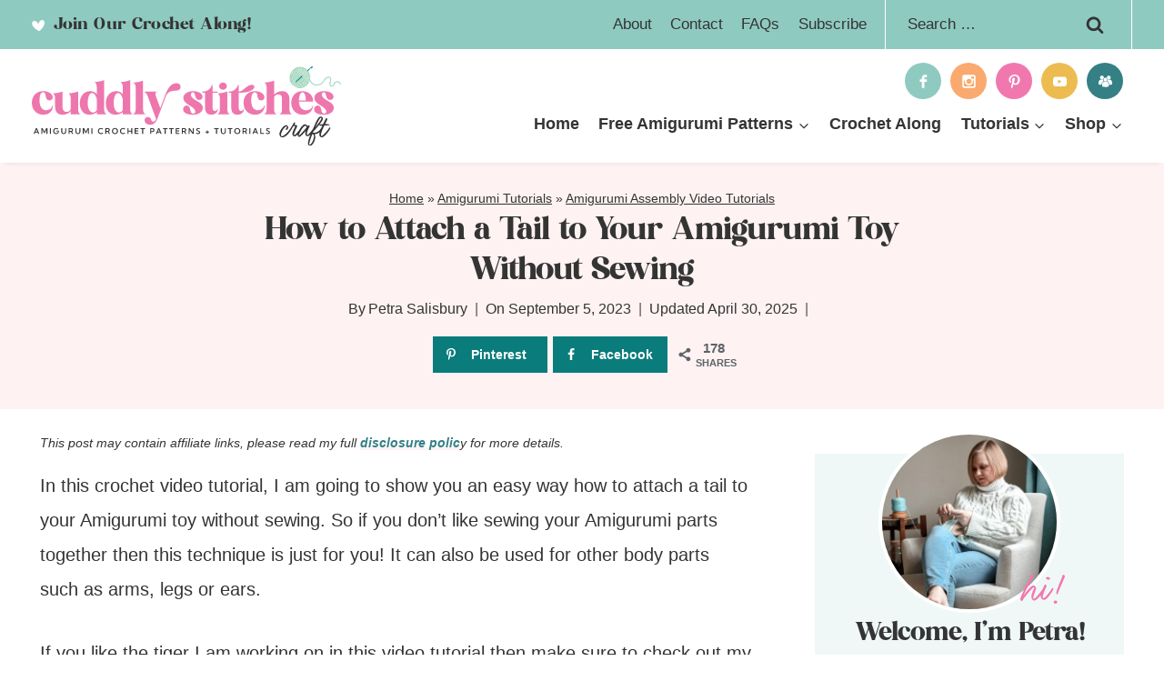

--- FILE ---
content_type: text/html; charset=UTF-8
request_url: https://www.cuddlystitchescraft.com/attaching-tail-amigurumi-toy-no-sew/
body_size: 110732
content:
<!doctype html>
<html lang="en-US" class="no-js" >
<head>
	<meta charset="UTF-8">
	<meta name="viewport" content="width=device-width, initial-scale=1, minimum-scale=1">
	<script data-no-optimize="1" data-cfasync="false" defer src="[data-uri]"></script><meta name='robots' content='noindex, follow' />
<style data-no-optimize="1" data-cfasync="false">
	.adthrive-ad {
		margin-top: 10px;
		margin-bottom: 10px;
		text-align: center;
		overflow-x: visible;
		clear: both;
		line-height: 0;
	}
	
.adthrive-collapse-player,
#adthrive-contextual-container {
  max-width: 600px;
}

div[id^="cls-video-container"] {
min-height: 250px!important;
}

/*
#adthrive-collapse-position {
z-index: 999999999999!important;
} */

body.adthrive-device-desktop .adthrive-wrapper-float-close {
    margin-left: 280px;
}

body.single #cls-video-container-hUabdCZf, body.archive #cls-video-container-hUabdCZf, body.search #cls-video-container-hUabdCZf, body.page:not(.home) #cls-video-container-hUabdCZf {
    margin-bottom: 50px !important;
}

body.adthrive-device-tablet .et_pb_row_0_tb_body, body.adthrive-device-phone .et_pb_row_0_tb_body {
    transform: unset; 
}

body.page:not(.home) .adthrive-player-title {
    color: #dd7aab !important;
} 

.et_pb_column.et_pb_column_1_3 {
   z-index: 1 !important;
}

body.home:not(.wp-embed-responsive) .adthrive-below-post {
margin-top: 35px;
}

body.home.wp-embed-responsive .adthrive-below-post {
margin-bottom: 80px;
}

body.page:not(.home) .adthrive-below-post {
margin-bottom: 30px;
}

.adthrive-device-phone .et_pb_section_1_tb_body {
z-index: 1!important;
}

body.home .adthrive-content, body.page .adthrive-content {
  grid-column: 1 / -1;
}

/* for final sticky SB */
body:not(.wp-embed-responsive) .adthrive-sidebar.adthrive-stuck {
margin-top: 120px;
}
/* for ESSAs */
body:not(.wp-embed-responsive) .adthrive-sticky-sidebar > div {
top: 120px!important;
}

body.adthrive-device-desktop .adthrive-sticky-container > div {
top: 61px;
}

body.adthrive-device-phone {
overflow: unset;
}
.adthrive-stuck.adthrive-sticky-outstream {
  z-index: 2147483639 !important;
}</style>
<script data-no-optimize="1" data-cfasync="false" defer src="[data-uri]"></script>

<script data-no-optimize="1" data-cfasync="false" defer src="[data-uri]"></script>
<link rel="dns-prefetch" href="https://ads.adthrive.com/"><link rel="preconnect" href="https://ads.adthrive.com/"><link rel="preconnect" href="https://ads.adthrive.com/" crossorigin>
	<!-- This site is optimized with the Yoast SEO plugin v26.8 - https://yoast.com/product/yoast-seo-wordpress/ -->
	<title>How to Attach a Tail to Your Amigurumi Toy Without Sewing - Cuddly Stitches Craft</title><link rel="preload" href="https://www.cuddlystitchescraft.com/wp-content/uploads/2025/03/header.svg" as="image" fetchpriority="high"><link rel="preload" href="https://www.cuddlystitchescraft.com/wp-content/uploads/2023/09/How-to-attach-a-tail-to-your-Amigurumi-toy-without-sewing-attach-a-tail-to-the-body-of-your-crochet-toy-no-sew-2-100x150.jpg" as="image" fetchpriority="high"><link rel="preload" href="https://www.cuddlystitchescraft.com/wp-content/themes/pmdcuddlystitches/lib/webfont/KindAvenue.woff" as="font" type="font/woff" crossorigin fetchpriority="high"><style id="perfmatters-used-css">.comments-area{margin-top:var(--global-xl-spacing);margin-left:auto;margin-right:auto;}.comments-area .comment .avatar{position:absolute;left:-70px;width:50px;height:50px;border-radius:50px;}.comment-content a{word-wrap:break-word;}.bypostauthor{display:block;}.comments-title,.comment-reply-title{margin-bottom:1em;}.comment-list{padding:0;margin:0;list-style-type:none;}.comment-list ol{list-style-type:none;}.children{margin-left:1em;padding-left:0;}#cancel-comment-reply-link{margin-left:.8em;}@media screen and (min-width: 768px){.children{margin-left:2em;}}.comment-body{position:relative;border-bottom:1px solid var(--global-gray-500);margin-bottom:3em;}.comment-author .fn a{color:inherit;}.comment-meta{position:relative;margin-left:70px;font-size:80%;}.comment-meta a,.comment-form a{text-decoration:none;border:none;color:inherit;}.comment-meta a:hover,.comment-meta a:focus,.comment-form a:hover,.comment-form a:focus{text-decoration:underline;}.bypostauthor .avatar{box-sizing:content-box;border:5px solid var(--global-palette7);margin-top:-5px;margin-left:-5px;}.comment-author{font-size:1.4em;line-height:1.3;}.says{font-size:80%;}.comment-metadata{padding-bottom:.5em;}.comment-content a{word-wrap:break-word;}.comment-content ul,.comment-content ol{margin:0;padding-right:3em;padding-left:3em;}.comment-content ol{list-style-type:decimal;}.comment-content ul ul,.comment-content ol ol{margin-right:0;margin-left:0;}@media screen and (min-width: 768px){.comment-content ul,.comment-content ol{padding-right:1.5em;padding-left:1.5em;}}.comment-content{margin-bottom:2rem;padding-top:.3em;}.reply{margin-bottom:2em;margin-top:-.5em;}@media screen and (min-width: 767px){.reply{position:absolute;top:0;right:0;margin:0;}}.comment-reply-link{display:inline-block;padding:.5em 1em;font-size:85%;color:var(--global-palette5);line-height:1;text-decoration:none;background:transparent;border:1px solid var(--global-palette7);border-radius:0;}.comment-reply-link:hover,.comment-reply-link:focus{border-color:var(--global-palette4);color:var(--global-palette4);cursor:pointer;}.comment-form{line-height:1.3;}.comment-form p{margin:1.5em 0;}.comment-form .comment-notes{margin-top:-.5em;font-size:80%;font-style:italic;}.comment-form .comment-input-wrap p{margin:0 0 1.5em 0;}.comment-input-wrap input{width:100%;}@media screen and (min-width: 767px){.comment-form .comment-input-wrap{display:grid;grid-template-columns:repeat(3,1fr);grid-gap:1.5em;margin-top:-1em;}.comment-form .comment-input-wrap p{margin:0;}.comment-form .comment-input-wrap.no-url-field{grid-template-columns:repeat(2,1fr);}}#respond+.comments-title{margin-top:3em;}.comment-form a{font-weight:500;}.comment-form label{display:block;padding-bottom:.4em;}.comment-form .required{color:#d54e21;}.comment-form .comment-input-wrap p,.comment-form p.comment-form-float-label{display:flex;flex-direction:column-reverse;align-items:flex-start;}.comment-form .comment-input-wrap p label,.comment-form p.comment-form-float-label label{-webkit-transform-origin:left bottom;transform-origin:left bottom;color:var(--global-palette6);}.comment-form p.comment-form-float-label{margin-top:-1em;}.comment-form label,.comment-form input{transition:all .2s;}.comment-form input:-moz-placeholder-shown+label,.comment-form textarea:-moz-placeholder-shown+label{white-space:nowrap;overflow:hidden;max-width:90%;text-overflow:ellipsis;cursor:text;transform:translate(.5em,2.35em) scale(1);}.comment-form input:placeholder-shown+label,.comment-form textarea:placeholder-shown+label{white-space:nowrap;overflow:hidden;max-width:90%;text-overflow:ellipsis;cursor:text;-webkit-transform:translate(.5em,2.35em) scale(1);transform:translate(.5em,2.35em) scale(1);}.comment-form ::-webkit-input-placeholder{-webkit-transition:inherit;transition:inherit;opacity:0;}.comment-form ::-moz-placeholder{-moz-transition:inherit;transition:inherit;opacity:0;}.comment-form ::placeholder{transition:inherit;opacity:0;}.comment-form input:focus::-webkit-input-placeholder,.comment-form textarea:focus::-webkit-input-placeholder{opacity:1;}.comment-form input:focus::-moz-placeholder,.comment-form textarea:focus::-moz-placeholder{opacity:1;}.comment-form input:focus::-webkit-input-placeholder,.comment-form textarea:focus::-webkit-input-placeholder{opacity:1;}.comment-form input:focus::-moz-placeholder,.comment-form textarea:focus::-moz-placeholder{opacity:1;}.comment-form input:focus::placeholder,.comment-form textarea:focus::placeholder{opacity:1;}.comment-form input:not(:-moz-placeholder-shown)+label,.comment-form textarea:not(:-moz-placeholder-shown)+label{transform:translate(0,0) scale(.75);cursor:pointer;}.comment-form input:not(:placeholder-shown)+label,.comment-form input:focus+label,.comment-form textarea:not(:placeholder-shown)+label,.comment-form textarea:focus+label{-webkit-transform:translate(0,0) scale(.75);transform:translate(0,0) scale(.75);cursor:pointer;}.comment-form input[type=checkbox]+label{display:inline-block;padding-bottom:0;-webkit-transform:none;transform:none;padding-left:.2em;}.primary-sidebar{padding-top:1.5rem;padding-bottom:1.5rem;margin-left:auto;margin-right:auto;}@media screen and (min-width: 768px){.primary-sidebar{padding-left:0;padding-right:0;}}@media screen and (min-width: 1025px){.primary-sidebar{padding:0;margin:0;}}.entry-author-profile{position:relative;padding-left:100px;}.entry-author{margin:var(--global-lg-spacing) auto;}.entry-author-avatar{position:absolute;left:0;}.entry-author-name{font-size:120%;}.entry-author-name a{color:inherit;text-decoration:none;}.entry-author-profile p{margin:1em 0;}.entry-author-follow{margin-top:1em;}.entry-author-style-center{padding-bottom:var(--global-md-spacing);border-bottom:1px solid var(--global-gray-500);}.entry-author-style-center .entry-author-profile{text-align:center;padding-left:0;}.entry-author-style-center .entry-author-avatar{position:relative;margin-bottom:.5em;}.entry-author-style-center .entry-author-avatar img{margin:0 auto;border-radius:50%;z-index:2;position:relative;box-sizing:content-box;}.entry-author-style-center .entry-author-avatar:before{content:"";position:absolute;left:0;width:calc(50% - 60px);top:50%;margin-top:-1px;height:1px;background:var(--global-gray-500);}.entry-author-style-center .entry-author-avatar:after{content:"";position:absolute;right:0;width:calc(50% - 60px);top:50%;margin-top:-1px;height:1px;background:var(--global-gray-500);}@media screen and (min-width: 767px){.entry-author-style-center .entry-author-profile .entry-author-description{max-width:70%;margin-left:auto;margin-right:auto;}}.site-footer-wrap .social-button{color:var(--global-palette4);background:var(--global-palette7);}.site-footer-wrap .social-button:hover{text-decoration:none;color:var(--global-palette-btn);background:var(--global-palette-btn-bg);}</style>
	<meta name="description" content="Watch this crochet video tutorial that will show you an easy way how to attach a tail to your Amigurumi toy without sewing." />
	<meta name="author" content="Petra Salisbury" />
	<script type="application/ld+json" class="yoast-schema-graph">{"@context":"https://schema.org","@graph":[{"@type":"Article","@id":"https://www.cuddlystitchescraft.com/attaching-tail-amigurumi-toy-no-sew/#article","isPartOf":{"@id":"https://www.cuddlystitchescraft.com/attaching-tail-amigurumi-toy-no-sew/"},"author":{"name":"Petra Salisbury","@id":"https://www.cuddlystitchescraft.com/#/schema/person/d5c71cc62608bd0f5b96179c9d5cb89f"},"headline":"How to Attach a Tail to Your Amigurumi Toy Without Sewing","datePublished":"2023-09-05T11:27:47+00:00","dateModified":"2025-04-30T12:16:08+00:00","mainEntityOfPage":{"@id":"https://www.cuddlystitchescraft.com/attaching-tail-amigurumi-toy-no-sew/"},"wordCount":649,"commentCount":0,"publisher":{"@id":"https://www.cuddlystitchescraft.com/#organization"},"image":{"@id":"https://www.cuddlystitchescraft.com/attaching-tail-amigurumi-toy-no-sew/#primaryimage"},"thumbnailUrl":"https://www.cuddlystitchescraft.com/wp-content/uploads/2023/09/HOW-TO-ATTACH-A-TAIL-TO-YOUR-AMIGURUMI-TOY-WITHOUT-SEWING.jpg","keywords":["Video Tutorials"],"articleSection":["Amigurumi Assembly Video Tutorials","Amigurumi Tutorials"],"inLanguage":"en-US","potentialAction":[{"@type":"CommentAction","name":"Comment","target":["https://www.cuddlystitchescraft.com/attaching-tail-amigurumi-toy-no-sew/#respond"]}]},{"@type":"WebPage","@id":"https://www.cuddlystitchescraft.com/attaching-tail-amigurumi-toy-no-sew/","url":"https://www.cuddlystitchescraft.com/attaching-tail-amigurumi-toy-no-sew/","name":"How to Attach a Tail to Your Amigurumi Toy Without Sewing - Cuddly Stitches Craft","isPartOf":{"@id":"https://www.cuddlystitchescraft.com/#website"},"primaryImageOfPage":{"@id":"https://www.cuddlystitchescraft.com/attaching-tail-amigurumi-toy-no-sew/#primaryimage"},"image":{"@id":"https://www.cuddlystitchescraft.com/attaching-tail-amigurumi-toy-no-sew/#primaryimage"},"thumbnailUrl":"https://www.cuddlystitchescraft.com/wp-content/uploads/2023/09/HOW-TO-ATTACH-A-TAIL-TO-YOUR-AMIGURUMI-TOY-WITHOUT-SEWING.jpg","datePublished":"2023-09-05T11:27:47+00:00","dateModified":"2025-04-30T12:16:08+00:00","description":"Watch this crochet video tutorial that will show you an easy way how to attach a tail to your Amigurumi toy without sewing.","breadcrumb":{"@id":"https://www.cuddlystitchescraft.com/attaching-tail-amigurumi-toy-no-sew/#breadcrumb"},"inLanguage":"en-US","potentialAction":[{"@type":"ReadAction","target":["https://www.cuddlystitchescraft.com/attaching-tail-amigurumi-toy-no-sew/"]}]},{"@type":"ImageObject","inLanguage":"en-US","@id":"https://www.cuddlystitchescraft.com/attaching-tail-amigurumi-toy-no-sew/#primaryimage","url":"https://www.cuddlystitchescraft.com/wp-content/uploads/2023/09/HOW-TO-ATTACH-A-TAIL-TO-YOUR-AMIGURUMI-TOY-WITHOUT-SEWING.jpg","contentUrl":"https://www.cuddlystitchescraft.com/wp-content/uploads/2023/09/HOW-TO-ATTACH-A-TAIL-TO-YOUR-AMIGURUMI-TOY-WITHOUT-SEWING.jpg","width":1200,"height":1200,"caption":"HOW TO ATTACH A TAIL TO YOUR AMIGURUMI TOY WITHOUT SEWING"},{"@type":"BreadcrumbList","@id":"https://www.cuddlystitchescraft.com/attaching-tail-amigurumi-toy-no-sew/#breadcrumb","itemListElement":[{"@type":"ListItem","position":1,"name":"Home","item":"https://www.cuddlystitchescraft.com/"},{"@type":"ListItem","position":2,"name":"Amigurumi Tutorials","item":"https://www.cuddlystitchescraft.com/amigurumi-tutorials/"},{"@type":"ListItem","position":3,"name":"Amigurumi Assembly Video Tutorials","item":"https://www.cuddlystitchescraft.com/amigurumi-tutorials/amigurumi-assembly-video-tutorials/"},{"@type":"ListItem","position":4,"name":"How to Attach a Tail to Your Amigurumi Toy Without Sewing"}]},{"@type":"WebSite","@id":"https://www.cuddlystitchescraft.com/#website","url":"https://www.cuddlystitchescraft.com/","name":"Cuddly Stitches Craft","description":"Free Amigurumi patterns and tutorials","publisher":{"@id":"https://www.cuddlystitchescraft.com/#organization"},"potentialAction":[{"@type":"SearchAction","target":{"@type":"EntryPoint","urlTemplate":"https://www.cuddlystitchescraft.com/?s={search_term_string}"},"query-input":{"@type":"PropertyValueSpecification","valueRequired":true,"valueName":"search_term_string"}}],"inLanguage":"en-US"},{"@type":"Organization","@id":"https://www.cuddlystitchescraft.com/#organization","name":"Cuddly Stitches Craft","url":"https://www.cuddlystitchescraft.com/","logo":{"@type":"ImageObject","inLanguage":"en-US","@id":"https://www.cuddlystitchescraft.com/#/schema/logo/image/","url":"https://www.cuddlystitchescraft.com/wp-content/uploads/2024/10/Free-Amigurumi-crochet-Patterns-and-Tutorials.png","contentUrl":"https://www.cuddlystitchescraft.com/wp-content/uploads/2024/10/Free-Amigurumi-crochet-Patterns-and-Tutorials.png","width":400,"height":400,"caption":"Cuddly Stitches Craft"},"image":{"@id":"https://www.cuddlystitchescraft.com/#/schema/logo/image/"},"sameAs":["https://www.facebook.com/cuddlystitchescraft","https://www.pinterest.com/cuddlystitchescraft","https://www.youtube.com/channel/UCqUBDWbrPzaVkkbiFS3Vm8w","https://www.instagram.com/cuddlystitchescraft/"]},{"@type":"Person","@id":"https://www.cuddlystitchescraft.com/#/schema/person/d5c71cc62608bd0f5b96179c9d5cb89f","name":"Petra Salisbury","image":{"@type":"ImageObject","inLanguage":"en-US","@id":"https://www.cuddlystitchescraft.com/#/schema/person/image/","url":"https://secure.gravatar.com/avatar/eb7e676b759e772716e648e85298317a1caa870f4e79ed4d46759be643e078f0?s=96&d=blank&r=g","contentUrl":"https://secure.gravatar.com/avatar/eb7e676b759e772716e648e85298317a1caa870f4e79ed4d46759be643e078f0?s=96&d=blank&r=g","caption":"Petra Salisbury"},"description":"Petra has been a crochet enthusiast since her childhood, but it was not until later in her life when she discovered her love for Amigurumi. She started designing crochet toys in 2019 and has been sharing her skills and passion for the craft with a growing community since then.","sameAs":["https://www.cuddlystitchescraft.com/about/","https://www.facebook.com/cuddlystitchescraft","https://www.instagram.com/cuddlystitches_craft/","https://uk.linkedin.com/in/petra-salisbury-2768bb39","https://www.pinterest.com/cuddlystitchescraft","https://www.youtube.com/channel/UCqUBDWbrPzaVkkbiFS3Vm8w"]}]}</script>
	<!-- / Yoast SEO plugin. -->


<!-- Hubbub v.2.28.0 https://morehubbub.com/ -->
<meta property="og:locale" content="en_US" />
<meta property="og:type" content="article" />
<meta property="og:title" content="How to Attach a Tail to Your Amigurumi Toy Without Sewing - video" />
<meta property="og:description" content="Watch my crochet video tutorial that&#039;ll show you an easy way how to attach a tail to your Amigurumi toy without sewing.Visit my blog for more free Amigurumi crochet patterns and tutorials you&#039;ll love!" />
<meta property="og:url" content="https://www.cuddlystitchescraft.com/attaching-tail-amigurumi-toy-no-sew/" />
<meta property="og:site_name" content="Cuddly Stitches Craft" />
<meta property="og:updated_time" content="2025-04-30T13:16:08+00:00" />
<meta property="article:published_time" content="2023-09-05T12:27:47+00:00" />
<meta property="article:modified_time" content="2025-04-30T13:16:08+00:00" />
<meta name="twitter:card" content="summary_large_image" />
<meta name="twitter:title" content="How to Attach a Tail to Your Amigurumi Toy Without Sewing - video" />
<meta name="twitter:description" content="Watch my crochet video tutorial that&#039;ll show you an easy way how to attach a tail to your Amigurumi toy without sewing.Visit my blog for more free Amigurumi crochet patterns and tutorials you&#039;ll love!" />
<meta class="flipboard-article" content="Watch my crochet video tutorial that&#039;ll show you an easy way how to attach a tail to your Amigurumi toy without sewing.Visit my blog for more free Amigurumi crochet patterns and tutorials you&#039;ll love!" />
<meta property="og:image" content="https://www.cuddlystitchescraft.com/wp-content/uploads/2023/09/How-to-attach-a-tail-to-your-Amigurumi-toy-without-sewing-attach-a-tail-to-the-body-of-your-crochet-toy-no-se-2.jpg" />
<meta name="twitter:image" content="https://www.cuddlystitchescraft.com/wp-content/uploads/2023/09/How-to-attach-a-tail-to-your-Amigurumi-toy-without-sewing-attach-a-tail-to-the-body-of-your-crochet-toy-no-se-2.jpg" />
<meta property="og:image:width" content="1200" />
<meta property="og:image:height" content="630" />
<meta property="article:author" content="https://www.facebook.com/cuddlystitchescraft" />
<!-- Hubbub v.2.28.0 https://morehubbub.com/ -->
<link rel="alternate" type="application/rss+xml" title="Cuddly Stitches Craft &raquo; Feed" href="https://www.cuddlystitchescraft.com/feed/" />
<link rel="alternate" type="application/rss+xml" title="Cuddly Stitches Craft &raquo; Comments Feed" href="https://www.cuddlystitchescraft.com/comments/feed/" />
			<script type="pmdelayedscript" data-cfasync="false" data-no-optimize="1" data-no-defer="1" data-no-minify="1">document.documentElement.classList.remove( 'no-js' );</script>
			<link rel="alternate" type="application/rss+xml" title="Cuddly Stitches Craft &raquo; How to Attach a Tail to Your Amigurumi Toy Without Sewing Comments Feed" href="https://www.cuddlystitchescraft.com/attaching-tail-amigurumi-toy-no-sew/feed/" />
<link rel="alternate" title="oEmbed (JSON)" type="application/json+oembed" href="https://www.cuddlystitchescraft.com/wp-json/oembed/1.0/embed?url=https%3A%2F%2Fwww.cuddlystitchescraft.com%2Fattaching-tail-amigurumi-toy-no-sew%2F" />
<link rel="alternate" title="oEmbed (XML)" type="text/xml+oembed" href="https://www.cuddlystitchescraft.com/wp-json/oembed/1.0/embed?url=https%3A%2F%2Fwww.cuddlystitchescraft.com%2Fattaching-tail-amigurumi-toy-no-sew%2F&#038;format=xml" />
<style id='wp-img-auto-sizes-contain-inline-css'>
img:is([sizes=auto i],[sizes^="auto," i]){contain-intrinsic-size:3000px 1500px}
/*# sourceURL=wp-img-auto-sizes-contain-inline-css */
</style>
<link rel='stylesheet' id='kadence-blocks-rowlayout-css' href='https://www.cuddlystitchescraft.com/wp-content/plugins/kadence-blocks/dist/style-blocks-rowlayout.css?ver=3.6.1' media='all' />
<link rel='stylesheet' id='kadence-blocks-column-css' href='https://www.cuddlystitchescraft.com/wp-content/plugins/kadence-blocks/dist/style-blocks-column.css?ver=3.6.1' media='all' />
<link rel='stylesheet' id='kadence-blocks-image-css' href='https://www.cuddlystitchescraft.com/wp-content/plugins/kadence-blocks/dist/style-blocks-image.css?ver=3.6.1' media='all' />
<link rel='stylesheet' id='kadence-blocks-tableofcontents-css' href='https://www.cuddlystitchescraft.com/wp-content/plugins/kadence-blocks/dist/style-blocks-tableofcontents.css?ver=3.6.1' media='all' />
<style id='wp-block-library-inline-css'>
:root{--wp-block-synced-color:#7a00df;--wp-block-synced-color--rgb:122,0,223;--wp-bound-block-color:var(--wp-block-synced-color);--wp-editor-canvas-background:#ddd;--wp-admin-theme-color:#007cba;--wp-admin-theme-color--rgb:0,124,186;--wp-admin-theme-color-darker-10:#006ba1;--wp-admin-theme-color-darker-10--rgb:0,107,160.5;--wp-admin-theme-color-darker-20:#005a87;--wp-admin-theme-color-darker-20--rgb:0,90,135;--wp-admin-border-width-focus:2px}@media (min-resolution:192dpi){:root{--wp-admin-border-width-focus:1.5px}}.wp-element-button{cursor:pointer}:root .has-very-light-gray-background-color{background-color:#eee}:root .has-very-dark-gray-background-color{background-color:#313131}:root .has-very-light-gray-color{color:#eee}:root .has-very-dark-gray-color{color:#313131}:root .has-vivid-green-cyan-to-vivid-cyan-blue-gradient-background{background:linear-gradient(135deg,#00d084,#0693e3)}:root .has-purple-crush-gradient-background{background:linear-gradient(135deg,#34e2e4,#4721fb 50%,#ab1dfe)}:root .has-hazy-dawn-gradient-background{background:linear-gradient(135deg,#faaca8,#dad0ec)}:root .has-subdued-olive-gradient-background{background:linear-gradient(135deg,#fafae1,#67a671)}:root .has-atomic-cream-gradient-background{background:linear-gradient(135deg,#fdd79a,#004a59)}:root .has-nightshade-gradient-background{background:linear-gradient(135deg,#330968,#31cdcf)}:root .has-midnight-gradient-background{background:linear-gradient(135deg,#020381,#2874fc)}:root{--wp--preset--font-size--normal:16px;--wp--preset--font-size--huge:42px}.has-regular-font-size{font-size:1em}.has-larger-font-size{font-size:2.625em}.has-normal-font-size{font-size:var(--wp--preset--font-size--normal)}.has-huge-font-size{font-size:var(--wp--preset--font-size--huge)}.has-text-align-center{text-align:center}.has-text-align-left{text-align:left}.has-text-align-right{text-align:right}.has-fit-text{white-space:nowrap!important}#end-resizable-editor-section{display:none}.aligncenter{clear:both}.items-justified-left{justify-content:flex-start}.items-justified-center{justify-content:center}.items-justified-right{justify-content:flex-end}.items-justified-space-between{justify-content:space-between}.screen-reader-text{border:0;clip-path:inset(50%);height:1px;margin:-1px;overflow:hidden;padding:0;position:absolute;width:1px;word-wrap:normal!important}.screen-reader-text:focus{background-color:#ddd;clip-path:none;color:#444;display:block;font-size:1em;height:auto;left:5px;line-height:normal;padding:15px 23px 14px;text-decoration:none;top:5px;width:auto;z-index:100000}html :where(.has-border-color){border-style:solid}html :where([style*=border-top-color]){border-top-style:solid}html :where([style*=border-right-color]){border-right-style:solid}html :where([style*=border-bottom-color]){border-bottom-style:solid}html :where([style*=border-left-color]){border-left-style:solid}html :where([style*=border-width]){border-style:solid}html :where([style*=border-top-width]){border-top-style:solid}html :where([style*=border-right-width]){border-right-style:solid}html :where([style*=border-bottom-width]){border-bottom-style:solid}html :where([style*=border-left-width]){border-left-style:solid}html :where(img[class*=wp-image-]){height:auto;max-width:100%}:where(figure){margin:0 0 1em}html :where(.is-position-sticky){--wp-admin--admin-bar--position-offset:var(--wp-admin--admin-bar--height,0px)}@media screen and (max-width:600px){html :where(.is-position-sticky){--wp-admin--admin-bar--position-offset:0px}}

/*# sourceURL=wp-block-library-inline-css */
</style><style id='wp-block-button-inline-css'>
.wp-block-button__link{align-content:center;box-sizing:border-box;cursor:pointer;display:inline-block;height:100%;text-align:center;word-break:break-word}.wp-block-button__link.aligncenter{text-align:center}.wp-block-button__link.alignright{text-align:right}:where(.wp-block-button__link){border-radius:9999px;box-shadow:none;padding:calc(.667em + 2px) calc(1.333em + 2px);text-decoration:none}.wp-block-button[style*=text-decoration] .wp-block-button__link{text-decoration:inherit}.wp-block-buttons>.wp-block-button.has-custom-width{max-width:none}.wp-block-buttons>.wp-block-button.has-custom-width .wp-block-button__link{width:100%}.wp-block-buttons>.wp-block-button.has-custom-font-size .wp-block-button__link{font-size:inherit}.wp-block-buttons>.wp-block-button.wp-block-button__width-25{width:calc(25% - var(--wp--style--block-gap, .5em)*.75)}.wp-block-buttons>.wp-block-button.wp-block-button__width-50{width:calc(50% - var(--wp--style--block-gap, .5em)*.5)}.wp-block-buttons>.wp-block-button.wp-block-button__width-75{width:calc(75% - var(--wp--style--block-gap, .5em)*.25)}.wp-block-buttons>.wp-block-button.wp-block-button__width-100{flex-basis:100%;width:100%}.wp-block-buttons.is-vertical>.wp-block-button.wp-block-button__width-25{width:25%}.wp-block-buttons.is-vertical>.wp-block-button.wp-block-button__width-50{width:50%}.wp-block-buttons.is-vertical>.wp-block-button.wp-block-button__width-75{width:75%}.wp-block-button.is-style-squared,.wp-block-button__link.wp-block-button.is-style-squared{border-radius:0}.wp-block-button.no-border-radius,.wp-block-button__link.no-border-radius{border-radius:0!important}:root :where(.wp-block-button .wp-block-button__link.is-style-outline),:root :where(.wp-block-button.is-style-outline>.wp-block-button__link){border:2px solid;padding:.667em 1.333em}:root :where(.wp-block-button .wp-block-button__link.is-style-outline:not(.has-text-color)),:root :where(.wp-block-button.is-style-outline>.wp-block-button__link:not(.has-text-color)){color:currentColor}:root :where(.wp-block-button .wp-block-button__link.is-style-outline:not(.has-background)),:root :where(.wp-block-button.is-style-outline>.wp-block-button__link:not(.has-background)){background-color:initial;background-image:none}
/*# sourceURL=https://www.cuddlystitchescraft.com/wp-includes/blocks/button/style.min.css */
</style>
<style id='wp-block-heading-inline-css'>
h1:where(.wp-block-heading).has-background,h2:where(.wp-block-heading).has-background,h3:where(.wp-block-heading).has-background,h4:where(.wp-block-heading).has-background,h5:where(.wp-block-heading).has-background,h6:where(.wp-block-heading).has-background{padding:1.25em 2.375em}h1.has-text-align-left[style*=writing-mode]:where([style*=vertical-lr]),h1.has-text-align-right[style*=writing-mode]:where([style*=vertical-rl]),h2.has-text-align-left[style*=writing-mode]:where([style*=vertical-lr]),h2.has-text-align-right[style*=writing-mode]:where([style*=vertical-rl]),h3.has-text-align-left[style*=writing-mode]:where([style*=vertical-lr]),h3.has-text-align-right[style*=writing-mode]:where([style*=vertical-rl]),h4.has-text-align-left[style*=writing-mode]:where([style*=vertical-lr]),h4.has-text-align-right[style*=writing-mode]:where([style*=vertical-rl]),h5.has-text-align-left[style*=writing-mode]:where([style*=vertical-lr]),h5.has-text-align-right[style*=writing-mode]:where([style*=vertical-rl]),h6.has-text-align-left[style*=writing-mode]:where([style*=vertical-lr]),h6.has-text-align-right[style*=writing-mode]:where([style*=vertical-rl]){rotate:180deg}
.is-style-uppercase { text-transform:uppercase;letter-spacing:2px; }
.is-style-uppercase-no-margin,.single-content .is-style-uppercase-no-margin { text-transform:uppercase;letter-spacing:2px; margin-top: 0 !important; margin-bottom: 5px !Important; }
.is-style-headline-narrow-margin,.single-content .is-style-headline-narrow-margin { margin-top: 0 !important; margin-bottom: 5px !Important; }
.is-style-headline-narrow-top-margin { margin-top: 5px !important; }
.is-style-headline-narrow-bottom-margin { margin-bottom: 5px !important; }
/*# sourceURL=wp-block-heading-inline-css */
</style>
<style id='wp-block-image-inline-css'>
.wp-block-image>a,.wp-block-image>figure>a{display:inline-block}.wp-block-image img{box-sizing:border-box;height:auto;max-width:100%;vertical-align:bottom}@media not (prefers-reduced-motion){.wp-block-image img.hide{visibility:hidden}.wp-block-image img.show{animation:show-content-image .4s}}.wp-block-image[style*=border-radius] img,.wp-block-image[style*=border-radius]>a{border-radius:inherit}.wp-block-image.has-custom-border img{box-sizing:border-box}.wp-block-image.aligncenter{text-align:center}.wp-block-image.alignfull>a,.wp-block-image.alignwide>a{width:100%}.wp-block-image.alignfull img,.wp-block-image.alignwide img{height:auto;width:100%}.wp-block-image .aligncenter,.wp-block-image .alignleft,.wp-block-image .alignright,.wp-block-image.aligncenter,.wp-block-image.alignleft,.wp-block-image.alignright{display:table}.wp-block-image .aligncenter>figcaption,.wp-block-image .alignleft>figcaption,.wp-block-image .alignright>figcaption,.wp-block-image.aligncenter>figcaption,.wp-block-image.alignleft>figcaption,.wp-block-image.alignright>figcaption{caption-side:bottom;display:table-caption}.wp-block-image .alignleft{float:left;margin:.5em 1em .5em 0}.wp-block-image .alignright{float:right;margin:.5em 0 .5em 1em}.wp-block-image .aligncenter{margin-left:auto;margin-right:auto}.wp-block-image :where(figcaption){margin-bottom:1em;margin-top:.5em}.wp-block-image.is-style-circle-mask img{border-radius:9999px}@supports ((-webkit-mask-image:none) or (mask-image:none)) or (-webkit-mask-image:none){.wp-block-image.is-style-circle-mask img{border-radius:0;-webkit-mask-image:url('data:image/svg+xml;utf8,<svg viewBox="0 0 100 100" xmlns="http://www.w3.org/2000/svg"><circle cx="50" cy="50" r="50"/></svg>');mask-image:url('data:image/svg+xml;utf8,<svg viewBox="0 0 100 100" xmlns="http://www.w3.org/2000/svg"><circle cx="50" cy="50" r="50"/></svg>');mask-mode:alpha;-webkit-mask-position:center;mask-position:center;-webkit-mask-repeat:no-repeat;mask-repeat:no-repeat;-webkit-mask-size:contain;mask-size:contain}}:root :where(.wp-block-image.is-style-rounded img,.wp-block-image .is-style-rounded img){border-radius:9999px}.wp-block-image figure{margin:0}.wp-lightbox-container{display:flex;flex-direction:column;position:relative}.wp-lightbox-container img{cursor:zoom-in}.wp-lightbox-container img:hover+button{opacity:1}.wp-lightbox-container button{align-items:center;backdrop-filter:blur(16px) saturate(180%);background-color:#5a5a5a40;border:none;border-radius:4px;cursor:zoom-in;display:flex;height:20px;justify-content:center;opacity:0;padding:0;position:absolute;right:16px;text-align:center;top:16px;width:20px;z-index:100}@media not (prefers-reduced-motion){.wp-lightbox-container button{transition:opacity .2s ease}}.wp-lightbox-container button:focus-visible{outline:3px auto #5a5a5a40;outline:3px auto -webkit-focus-ring-color;outline-offset:3px}.wp-lightbox-container button:hover{cursor:pointer;opacity:1}.wp-lightbox-container button:focus{opacity:1}.wp-lightbox-container button:focus,.wp-lightbox-container button:hover,.wp-lightbox-container button:not(:hover):not(:active):not(.has-background){background-color:#5a5a5a40;border:none}.wp-lightbox-overlay{box-sizing:border-box;cursor:zoom-out;height:100vh;left:0;overflow:hidden;position:fixed;top:0;visibility:hidden;width:100%;z-index:100000}.wp-lightbox-overlay .close-button{align-items:center;cursor:pointer;display:flex;justify-content:center;min-height:40px;min-width:40px;padding:0;position:absolute;right:calc(env(safe-area-inset-right) + 16px);top:calc(env(safe-area-inset-top) + 16px);z-index:5000000}.wp-lightbox-overlay .close-button:focus,.wp-lightbox-overlay .close-button:hover,.wp-lightbox-overlay .close-button:not(:hover):not(:active):not(.has-background){background:none;border:none}.wp-lightbox-overlay .lightbox-image-container{height:var(--wp--lightbox-container-height);left:50%;overflow:hidden;position:absolute;top:50%;transform:translate(-50%,-50%);transform-origin:top left;width:var(--wp--lightbox-container-width);z-index:9999999999}.wp-lightbox-overlay .wp-block-image{align-items:center;box-sizing:border-box;display:flex;height:100%;justify-content:center;margin:0;position:relative;transform-origin:0 0;width:100%;z-index:3000000}.wp-lightbox-overlay .wp-block-image img{height:var(--wp--lightbox-image-height);min-height:var(--wp--lightbox-image-height);min-width:var(--wp--lightbox-image-width);width:var(--wp--lightbox-image-width)}.wp-lightbox-overlay .wp-block-image figcaption{display:none}.wp-lightbox-overlay button{background:none;border:none}.wp-lightbox-overlay .scrim{background-color:#fff;height:100%;opacity:.9;position:absolute;width:100%;z-index:2000000}.wp-lightbox-overlay.active{visibility:visible}@media not (prefers-reduced-motion){.wp-lightbox-overlay.active{animation:turn-on-visibility .25s both}.wp-lightbox-overlay.active img{animation:turn-on-visibility .35s both}.wp-lightbox-overlay.show-closing-animation:not(.active){animation:turn-off-visibility .35s both}.wp-lightbox-overlay.show-closing-animation:not(.active) img{animation:turn-off-visibility .25s both}.wp-lightbox-overlay.zoom.active{animation:none;opacity:1;visibility:visible}.wp-lightbox-overlay.zoom.active .lightbox-image-container{animation:lightbox-zoom-in .4s}.wp-lightbox-overlay.zoom.active .lightbox-image-container img{animation:none}.wp-lightbox-overlay.zoom.active .scrim{animation:turn-on-visibility .4s forwards}.wp-lightbox-overlay.zoom.show-closing-animation:not(.active){animation:none}.wp-lightbox-overlay.zoom.show-closing-animation:not(.active) .lightbox-image-container{animation:lightbox-zoom-out .4s}.wp-lightbox-overlay.zoom.show-closing-animation:not(.active) .lightbox-image-container img{animation:none}.wp-lightbox-overlay.zoom.show-closing-animation:not(.active) .scrim{animation:turn-off-visibility .4s forwards}}@keyframes show-content-image{0%{visibility:hidden}99%{visibility:hidden}to{visibility:visible}}@keyframes turn-on-visibility{0%{opacity:0}to{opacity:1}}@keyframes turn-off-visibility{0%{opacity:1;visibility:visible}99%{opacity:0;visibility:visible}to{opacity:0;visibility:hidden}}@keyframes lightbox-zoom-in{0%{transform:translate(calc((-100vw + var(--wp--lightbox-scrollbar-width))/2 + var(--wp--lightbox-initial-left-position)),calc(-50vh + var(--wp--lightbox-initial-top-position))) scale(var(--wp--lightbox-scale))}to{transform:translate(-50%,-50%) scale(1)}}@keyframes lightbox-zoom-out{0%{transform:translate(-50%,-50%) scale(1);visibility:visible}99%{visibility:visible}to{transform:translate(calc((-100vw + var(--wp--lightbox-scrollbar-width))/2 + var(--wp--lightbox-initial-left-position)),calc(-50vh + var(--wp--lightbox-initial-top-position))) scale(var(--wp--lightbox-scale));visibility:hidden}}
/*# sourceURL=https://www.cuddlystitchescraft.com/wp-includes/blocks/image/style.min.css */
</style>
<style id='wp-block-list-inline-css'>
ol,ul{box-sizing:border-box}:root :where(.wp-block-list.has-background){padding:1.25em 2.375em}
/*# sourceURL=https://www.cuddlystitchescraft.com/wp-includes/blocks/list/style.min.css */
</style>
<style id='wp-block-buttons-inline-css'>
.wp-block-buttons{box-sizing:border-box}.wp-block-buttons.is-vertical{flex-direction:column}.wp-block-buttons.is-vertical>.wp-block-button:last-child{margin-bottom:0}.wp-block-buttons>.wp-block-button{display:inline-block;margin:0}.wp-block-buttons.is-content-justification-left{justify-content:flex-start}.wp-block-buttons.is-content-justification-left.is-vertical{align-items:flex-start}.wp-block-buttons.is-content-justification-center{justify-content:center}.wp-block-buttons.is-content-justification-center.is-vertical{align-items:center}.wp-block-buttons.is-content-justification-right{justify-content:flex-end}.wp-block-buttons.is-content-justification-right.is-vertical{align-items:flex-end}.wp-block-buttons.is-content-justification-space-between{justify-content:space-between}.wp-block-buttons.aligncenter{text-align:center}.wp-block-buttons:not(.is-content-justification-space-between,.is-content-justification-right,.is-content-justification-left,.is-content-justification-center) .wp-block-button.aligncenter{margin-left:auto;margin-right:auto;width:100%}.wp-block-buttons[style*=text-decoration] .wp-block-button,.wp-block-buttons[style*=text-decoration] .wp-block-button__link{text-decoration:inherit}.wp-block-buttons.has-custom-font-size .wp-block-button__link{font-size:inherit}.wp-block-buttons .wp-block-button__link{width:100%}.wp-block-button.aligncenter{text-align:center}
/*# sourceURL=https://www.cuddlystitchescraft.com/wp-includes/blocks/buttons/style.min.css */
</style>
<style id='wp-block-search-inline-css'>
.wp-block-search__button{margin-left:10px;word-break:normal}.wp-block-search__button.has-icon{line-height:0}.wp-block-search__button svg{height:1.25em;min-height:24px;min-width:24px;width:1.25em;fill:currentColor;vertical-align:text-bottom}:where(.wp-block-search__button){border:1px solid #ccc;padding:6px 10px}.wp-block-search__inside-wrapper{display:flex;flex:auto;flex-wrap:nowrap;max-width:100%}.wp-block-search__label{width:100%}.wp-block-search.wp-block-search__button-only .wp-block-search__button{box-sizing:border-box;display:flex;flex-shrink:0;justify-content:center;margin-left:0;max-width:100%}.wp-block-search.wp-block-search__button-only .wp-block-search__inside-wrapper{min-width:0!important;transition-property:width}.wp-block-search.wp-block-search__button-only .wp-block-search__input{flex-basis:100%;transition-duration:.3s}.wp-block-search.wp-block-search__button-only.wp-block-search__searchfield-hidden,.wp-block-search.wp-block-search__button-only.wp-block-search__searchfield-hidden .wp-block-search__inside-wrapper{overflow:hidden}.wp-block-search.wp-block-search__button-only.wp-block-search__searchfield-hidden .wp-block-search__input{border-left-width:0!important;border-right-width:0!important;flex-basis:0;flex-grow:0;margin:0;min-width:0!important;padding-left:0!important;padding-right:0!important;width:0!important}:where(.wp-block-search__input){appearance:none;border:1px solid #949494;flex-grow:1;font-family:inherit;font-size:inherit;font-style:inherit;font-weight:inherit;letter-spacing:inherit;line-height:inherit;margin-left:0;margin-right:0;min-width:3rem;padding:8px;text-decoration:unset!important;text-transform:inherit}:where(.wp-block-search__button-inside .wp-block-search__inside-wrapper){background-color:#fff;border:1px solid #949494;box-sizing:border-box;padding:4px}:where(.wp-block-search__button-inside .wp-block-search__inside-wrapper) .wp-block-search__input{border:none;border-radius:0;padding:0 4px}:where(.wp-block-search__button-inside .wp-block-search__inside-wrapper) .wp-block-search__input:focus{outline:none}:where(.wp-block-search__button-inside .wp-block-search__inside-wrapper) :where(.wp-block-search__button){padding:4px 8px}.wp-block-search.aligncenter .wp-block-search__inside-wrapper{margin:auto}.wp-block[data-align=right] .wp-block-search.wp-block-search__button-only .wp-block-search__inside-wrapper{float:right}
/*# sourceURL=https://www.cuddlystitchescraft.com/wp-includes/blocks/search/style.min.css */
</style>
<style id='wp-block-embed-inline-css'>
.wp-block-embed.alignleft,.wp-block-embed.alignright,.wp-block[data-align=left]>[data-type="core/embed"],.wp-block[data-align=right]>[data-type="core/embed"]{max-width:360px;width:100%}.wp-block-embed.alignleft .wp-block-embed__wrapper,.wp-block-embed.alignright .wp-block-embed__wrapper,.wp-block[data-align=left]>[data-type="core/embed"] .wp-block-embed__wrapper,.wp-block[data-align=right]>[data-type="core/embed"] .wp-block-embed__wrapper{min-width:280px}.wp-block-cover .wp-block-embed{min-height:240px;min-width:320px}.wp-block-embed{overflow-wrap:break-word}.wp-block-embed :where(figcaption){margin-bottom:1em;margin-top:.5em}.wp-block-embed iframe{max-width:100%}.wp-block-embed__wrapper{position:relative}.wp-embed-responsive .wp-has-aspect-ratio .wp-block-embed__wrapper:before{content:"";display:block;padding-top:50%}.wp-embed-responsive .wp-has-aspect-ratio iframe{bottom:0;height:100%;left:0;position:absolute;right:0;top:0;width:100%}.wp-embed-responsive .wp-embed-aspect-21-9 .wp-block-embed__wrapper:before{padding-top:42.85%}.wp-embed-responsive .wp-embed-aspect-18-9 .wp-block-embed__wrapper:before{padding-top:50%}.wp-embed-responsive .wp-embed-aspect-16-9 .wp-block-embed__wrapper:before{padding-top:56.25%}.wp-embed-responsive .wp-embed-aspect-4-3 .wp-block-embed__wrapper:before{padding-top:75%}.wp-embed-responsive .wp-embed-aspect-1-1 .wp-block-embed__wrapper:before{padding-top:100%}.wp-embed-responsive .wp-embed-aspect-9-16 .wp-block-embed__wrapper:before{padding-top:177.77%}.wp-embed-responsive .wp-embed-aspect-1-2 .wp-block-embed__wrapper:before{padding-top:200%}
/*# sourceURL=https://www.cuddlystitchescraft.com/wp-includes/blocks/embed/style.min.css */
</style>
<style id='wp-block-group-inline-css'>
.wp-block-group{box-sizing:border-box}:where(.wp-block-group.wp-block-group-is-layout-constrained){position:relative}
/*# sourceURL=https://www.cuddlystitchescraft.com/wp-includes/blocks/group/style.min.css */
</style>
<style id='wp-block-paragraph-inline-css'>
.is-small-text{font-size:.875em}.is-regular-text{font-size:1em}.is-large-text{font-size:2.25em}.is-larger-text{font-size:3em}.has-drop-cap:not(:focus):first-letter{float:left;font-size:8.4em;font-style:normal;font-weight:100;line-height:.68;margin:.05em .1em 0 0;text-transform:uppercase}body.rtl .has-drop-cap:not(:focus):first-letter{float:none;margin-left:.1em}p.has-drop-cap.has-background{overflow:hidden}:root :where(p.has-background){padding:1.25em 2.375em}:where(p.has-text-color:not(.has-link-color)) a{color:inherit}p.has-text-align-left[style*="writing-mode:vertical-lr"],p.has-text-align-right[style*="writing-mode:vertical-rl"]{rotate:180deg}
p.is-style-narrow-margin { margin-bottom: 5px !important; margin-top: 5px !important; }
p.is-style-narrow-top-margin { margin-top: 5px !important; }
p.is-style-narrow-bottom-margin { margin-bottom: 5px !important; }
p.is-style-narrow-sides-margin { width: 100%; max-width: 950px !important; margin: 0 auto 20px !important;
 }
p.is-style-small-title { padding: 0px !important; text-transform: uppercase; letter-spacing: 2px; margin-bottom: 5px !important; display: block; font-size: 14px; font-weight: bold; }
p.is-style-small-title-inline { padding: 5px 10px !important; text-transform: uppercase; letter-spacing: 2px; margin-bottom: 5px !important; display: inline-block; font-size: 14px; font-weight: bold; }
/*# sourceURL=wp-block-paragraph-inline-css */
</style>
<style id='global-styles-inline-css'>
:root{--wp--preset--aspect-ratio--square: 1;--wp--preset--aspect-ratio--4-3: 4/3;--wp--preset--aspect-ratio--3-4: 3/4;--wp--preset--aspect-ratio--3-2: 3/2;--wp--preset--aspect-ratio--2-3: 2/3;--wp--preset--aspect-ratio--16-9: 16/9;--wp--preset--aspect-ratio--9-16: 9/16;--wp--preset--color--black: #000000;--wp--preset--color--cyan-bluish-gray: #abb8c3;--wp--preset--color--white: #ffffff;--wp--preset--color--pale-pink: #f78da7;--wp--preset--color--vivid-red: #cf2e2e;--wp--preset--color--luminous-vivid-orange: #ff6900;--wp--preset--color--luminous-vivid-amber: #fcb900;--wp--preset--color--light-green-cyan: #7bdcb5;--wp--preset--color--vivid-green-cyan: #00d084;--wp--preset--color--pale-cyan-blue: #8ed1fc;--wp--preset--color--vivid-cyan-blue: #0693e3;--wp--preset--color--vivid-purple: #9b51e0;--wp--preset--color--theme-palette-1: var(--global-palette1);--wp--preset--color--theme-palette-2: var(--global-palette2);--wp--preset--color--theme-palette-3: var(--global-palette3);--wp--preset--color--theme-palette-4: var(--global-palette4);--wp--preset--color--theme-palette-5: var(--global-palette5);--wp--preset--color--theme-palette-6: var(--global-palette6);--wp--preset--color--theme-palette-7: var(--global-palette7);--wp--preset--color--theme-palette-8: var(--global-palette8);--wp--preset--color--theme-palette-9: var(--global-palette9);--wp--preset--color--theme-palette-10: var(--global-palette10);--wp--preset--color--theme-palette-11: var(--global-palette11);--wp--preset--color--theme-palette-12: var(--global-palette12);--wp--preset--color--theme-palette-13: var(--global-palette13);--wp--preset--color--theme-palette-14: var(--global-palette14);--wp--preset--color--theme-palette-15: var(--global-palette15);--wp--preset--gradient--vivid-cyan-blue-to-vivid-purple: linear-gradient(135deg,rgb(6,147,227) 0%,rgb(155,81,224) 100%);--wp--preset--gradient--light-green-cyan-to-vivid-green-cyan: linear-gradient(135deg,rgb(122,220,180) 0%,rgb(0,208,130) 100%);--wp--preset--gradient--luminous-vivid-amber-to-luminous-vivid-orange: linear-gradient(135deg,rgb(252,185,0) 0%,rgb(255,105,0) 100%);--wp--preset--gradient--luminous-vivid-orange-to-vivid-red: linear-gradient(135deg,rgb(255,105,0) 0%,rgb(207,46,46) 100%);--wp--preset--gradient--very-light-gray-to-cyan-bluish-gray: linear-gradient(135deg,rgb(238,238,238) 0%,rgb(169,184,195) 100%);--wp--preset--gradient--cool-to-warm-spectrum: linear-gradient(135deg,rgb(74,234,220) 0%,rgb(151,120,209) 20%,rgb(207,42,186) 40%,rgb(238,44,130) 60%,rgb(251,105,98) 80%,rgb(254,248,76) 100%);--wp--preset--gradient--blush-light-purple: linear-gradient(135deg,rgb(255,206,236) 0%,rgb(152,150,240) 100%);--wp--preset--gradient--blush-bordeaux: linear-gradient(135deg,rgb(254,205,165) 0%,rgb(254,45,45) 50%,rgb(107,0,62) 100%);--wp--preset--gradient--luminous-dusk: linear-gradient(135deg,rgb(255,203,112) 0%,rgb(199,81,192) 50%,rgb(65,88,208) 100%);--wp--preset--gradient--pale-ocean: linear-gradient(135deg,rgb(255,245,203) 0%,rgb(182,227,212) 50%,rgb(51,167,181) 100%);--wp--preset--gradient--electric-grass: linear-gradient(135deg,rgb(202,248,128) 0%,rgb(113,206,126) 100%);--wp--preset--gradient--midnight: linear-gradient(135deg,rgb(2,3,129) 0%,rgb(40,116,252) 100%);--wp--preset--font-size--small: var(--global-font-size-small);--wp--preset--font-size--medium: var(--global-font-size-medium);--wp--preset--font-size--large: var(--global-font-size-large);--wp--preset--font-size--x-large: 42px;--wp--preset--font-size--larger: var(--global-font-size-larger);--wp--preset--font-size--xxlarge: var(--global-font-size-xxlarge);--wp--preset--spacing--20: 0.44rem;--wp--preset--spacing--30: 0.67rem;--wp--preset--spacing--40: 1rem;--wp--preset--spacing--50: 1.5rem;--wp--preset--spacing--60: 2.25rem;--wp--preset--spacing--70: 3.38rem;--wp--preset--spacing--80: 5.06rem;--wp--preset--shadow--natural: 6px 6px 9px rgba(0, 0, 0, 0.2);--wp--preset--shadow--deep: 12px 12px 50px rgba(0, 0, 0, 0.4);--wp--preset--shadow--sharp: 6px 6px 0px rgba(0, 0, 0, 0.2);--wp--preset--shadow--outlined: 6px 6px 0px -3px rgb(255, 255, 255), 6px 6px rgb(0, 0, 0);--wp--preset--shadow--crisp: 6px 6px 0px rgb(0, 0, 0);}:where(.is-layout-flex){gap: 0.5em;}:where(.is-layout-grid){gap: 0.5em;}body .is-layout-flex{display: flex;}.is-layout-flex{flex-wrap: wrap;align-items: center;}.is-layout-flex > :is(*, div){margin: 0;}body .is-layout-grid{display: grid;}.is-layout-grid > :is(*, div){margin: 0;}:where(.wp-block-columns.is-layout-flex){gap: 2em;}:where(.wp-block-columns.is-layout-grid){gap: 2em;}:where(.wp-block-post-template.is-layout-flex){gap: 1.25em;}:where(.wp-block-post-template.is-layout-grid){gap: 1.25em;}.has-black-color{color: var(--wp--preset--color--black) !important;}.has-cyan-bluish-gray-color{color: var(--wp--preset--color--cyan-bluish-gray) !important;}.has-white-color{color: var(--wp--preset--color--white) !important;}.has-pale-pink-color{color: var(--wp--preset--color--pale-pink) !important;}.has-vivid-red-color{color: var(--wp--preset--color--vivid-red) !important;}.has-luminous-vivid-orange-color{color: var(--wp--preset--color--luminous-vivid-orange) !important;}.has-luminous-vivid-amber-color{color: var(--wp--preset--color--luminous-vivid-amber) !important;}.has-light-green-cyan-color{color: var(--wp--preset--color--light-green-cyan) !important;}.has-vivid-green-cyan-color{color: var(--wp--preset--color--vivid-green-cyan) !important;}.has-pale-cyan-blue-color{color: var(--wp--preset--color--pale-cyan-blue) !important;}.has-vivid-cyan-blue-color{color: var(--wp--preset--color--vivid-cyan-blue) !important;}.has-vivid-purple-color{color: var(--wp--preset--color--vivid-purple) !important;}.has-black-background-color{background-color: var(--wp--preset--color--black) !important;}.has-cyan-bluish-gray-background-color{background-color: var(--wp--preset--color--cyan-bluish-gray) !important;}.has-white-background-color{background-color: var(--wp--preset--color--white) !important;}.has-pale-pink-background-color{background-color: var(--wp--preset--color--pale-pink) !important;}.has-vivid-red-background-color{background-color: var(--wp--preset--color--vivid-red) !important;}.has-luminous-vivid-orange-background-color{background-color: var(--wp--preset--color--luminous-vivid-orange) !important;}.has-luminous-vivid-amber-background-color{background-color: var(--wp--preset--color--luminous-vivid-amber) !important;}.has-light-green-cyan-background-color{background-color: var(--wp--preset--color--light-green-cyan) !important;}.has-vivid-green-cyan-background-color{background-color: var(--wp--preset--color--vivid-green-cyan) !important;}.has-pale-cyan-blue-background-color{background-color: var(--wp--preset--color--pale-cyan-blue) !important;}.has-vivid-cyan-blue-background-color{background-color: var(--wp--preset--color--vivid-cyan-blue) !important;}.has-vivid-purple-background-color{background-color: var(--wp--preset--color--vivid-purple) !important;}.has-black-border-color{border-color: var(--wp--preset--color--black) !important;}.has-cyan-bluish-gray-border-color{border-color: var(--wp--preset--color--cyan-bluish-gray) !important;}.has-white-border-color{border-color: var(--wp--preset--color--white) !important;}.has-pale-pink-border-color{border-color: var(--wp--preset--color--pale-pink) !important;}.has-vivid-red-border-color{border-color: var(--wp--preset--color--vivid-red) !important;}.has-luminous-vivid-orange-border-color{border-color: var(--wp--preset--color--luminous-vivid-orange) !important;}.has-luminous-vivid-amber-border-color{border-color: var(--wp--preset--color--luminous-vivid-amber) !important;}.has-light-green-cyan-border-color{border-color: var(--wp--preset--color--light-green-cyan) !important;}.has-vivid-green-cyan-border-color{border-color: var(--wp--preset--color--vivid-green-cyan) !important;}.has-pale-cyan-blue-border-color{border-color: var(--wp--preset--color--pale-cyan-blue) !important;}.has-vivid-cyan-blue-border-color{border-color: var(--wp--preset--color--vivid-cyan-blue) !important;}.has-vivid-purple-border-color{border-color: var(--wp--preset--color--vivid-purple) !important;}.has-vivid-cyan-blue-to-vivid-purple-gradient-background{background: var(--wp--preset--gradient--vivid-cyan-blue-to-vivid-purple) !important;}.has-light-green-cyan-to-vivid-green-cyan-gradient-background{background: var(--wp--preset--gradient--light-green-cyan-to-vivid-green-cyan) !important;}.has-luminous-vivid-amber-to-luminous-vivid-orange-gradient-background{background: var(--wp--preset--gradient--luminous-vivid-amber-to-luminous-vivid-orange) !important;}.has-luminous-vivid-orange-to-vivid-red-gradient-background{background: var(--wp--preset--gradient--luminous-vivid-orange-to-vivid-red) !important;}.has-very-light-gray-to-cyan-bluish-gray-gradient-background{background: var(--wp--preset--gradient--very-light-gray-to-cyan-bluish-gray) !important;}.has-cool-to-warm-spectrum-gradient-background{background: var(--wp--preset--gradient--cool-to-warm-spectrum) !important;}.has-blush-light-purple-gradient-background{background: var(--wp--preset--gradient--blush-light-purple) !important;}.has-blush-bordeaux-gradient-background{background: var(--wp--preset--gradient--blush-bordeaux) !important;}.has-luminous-dusk-gradient-background{background: var(--wp--preset--gradient--luminous-dusk) !important;}.has-pale-ocean-gradient-background{background: var(--wp--preset--gradient--pale-ocean) !important;}.has-electric-grass-gradient-background{background: var(--wp--preset--gradient--electric-grass) !important;}.has-midnight-gradient-background{background: var(--wp--preset--gradient--midnight) !important;}.has-small-font-size{font-size: var(--wp--preset--font-size--small) !important;}.has-medium-font-size{font-size: var(--wp--preset--font-size--medium) !important;}.has-large-font-size{font-size: var(--wp--preset--font-size--large) !important;}.has-x-large-font-size{font-size: var(--wp--preset--font-size--x-large) !important;}
/*# sourceURL=global-styles-inline-css */
</style>
<style id='core-block-supports-inline-css'>
.wp-elements-97eca432eaf7ed521cbc850b4f0e8e88 a:where(:not(.wp-element-button)){color:var(--wp--preset--color--theme-palette-3);}.wp-container-core-buttons-is-layout-16018d1d{justify-content:center;}.wp-container-core-buttons-is-layout-fdcfc74e{justify-content:flex-start;}.wp-container-core-buttons-is-layout-2362a97f{justify-content:center;}
/*# sourceURL=core-block-supports-inline-css */
</style>

<style id='classic-theme-styles-inline-css'>
/*! This file is auto-generated */
.wp-block-button__link{color:#fff;background-color:#32373c;border-radius:9999px;box-shadow:none;text-decoration:none;padding:calc(.667em + 2px) calc(1.333em + 2px);font-size:1.125em}.wp-block-file__button{background:#32373c;color:#fff;text-decoration:none}
/*# sourceURL=/wp-includes/css/classic-themes.min.css */
</style>
<link rel="stylesheet" id="mailerlite_forms.css-css" media="all" data-pmdelayedstyle="https://www.cuddlystitchescraft.com/wp-content/cache/perfmatters/www.cuddlystitchescraft.com/minify/b9131082a348.mailerlite_forms.min.css?ver=1.7.18">
<link rel='stylesheet' id='kadence-global-css' href='https://www.cuddlystitchescraft.com/wp-content/themes/kadence/assets/css/global.min.css?ver=1.4.3' media='all' />
<style id='kadence-global-inline-css'>
/* Kadence Base CSS */
:root{--global-palette1:#f178af;--global-palette2:#edbc51;--global-palette3:#343434;--global-palette4:#348085;--global-palette5:#faaa6e;--global-palette6:#8fcac1;--global-palette7:#fef2f2;--global-palette8:#eff8f7;--global-palette9:#ffffff;--global-palette10:oklch(from var(--global-palette1) calc(l + 0.10 * (1 - l)) calc(c * 1.00) calc(h + 180) / 100%);--global-palette11:#13612e;--global-palette12:#1159af;--global-palette13:#b82105;--global-palette14:#f7630c;--global-palette15:#f5a524;--global-palette9rgb:255, 255, 255;--global-palette-highlight:var(--global-palette4);--global-palette-highlight-alt:var(--global-palette1);--global-palette-highlight-alt2:var(--global-palette9);--global-palette-btn-bg:var(--global-palette5);--global-palette-btn-bg-hover:var(--global-palette1);--global-palette-btn:var(--global-palette3);--global-palette-btn-hover:var(--global-palette3);--global-palette-btn-sec-bg:var(--global-palette7);--global-palette-btn-sec-bg-hover:var(--global-palette2);--global-palette-btn-sec:var(--global-palette3);--global-palette-btn-sec-hover:var(--global-palette9);--global-body-font-family:-apple-system,BlinkMacSystemFont,"Segoe UI",Roboto,Oxygen-Sans,Ubuntu,Cantarell,"Helvetica Neue",sans-serif, "Apple Color Emoji", "Segoe UI Emoji", "Segoe UI Symbol";--global-heading-font-family:"KindAvenue", TimesNewRoman,Times New Roman,Times,Baskerville,Georgia,serif;--global-primary-nav-font-family:inherit;--global-fallback-font:sans-serif;--global-display-fallback-font:sans-serif;--global-content-width:1240px;--global-content-wide-width:calc(1240px + 230px);--global-content-narrow-width:842px;--global-content-edge-padding:1.5rem;--global-content-boxed-padding:2rem;--global-calc-content-width:calc(1240px - var(--global-content-edge-padding) - var(--global-content-edge-padding) );--wp--style--global--content-size:var(--global-calc-content-width);}.wp-site-blocks{--global-vw:calc( 100vw - ( 0.5 * var(--scrollbar-offset)));}body{background:var(--global-palette9);-webkit-font-smoothing:antialiased;-moz-osx-font-smoothing:grayscale;}body, input, select, optgroup, textarea{font-style:normal;font-weight:400;font-size:20px;line-height:1.9;font-family:var(--global-body-font-family);color:var(--global-palette3);}.content-bg, body.content-style-unboxed .site{background:var(--global-palette9);}@media all and (max-width: 767px){body{font-size:20px;}}h1,h2,h3,h4,h5,h6{font-family:var(--global-heading-font-family);}h1{font-style:normal;font-weight:400;font-size:38px;line-height:1.3;color:var(--global-palette3);}h2{font-style:normal;font-weight:400;font-size:30px;line-height:1.3;color:var(--global-palette3);}h3{font-style:normal;font-weight:400;font-size:26px;line-height:1.3;color:var(--global-palette3);}h4{font-style:normal;font-weight:400;font-size:22px;line-height:1.3;color:var(--global-palette3);}h5{font-style:normal;font-weight:400;font-size:20px;line-height:1.3;color:var(--global-palette3);}h6{font-style:normal;font-weight:400;font-size:18px;line-height:1.5;color:var(--global-palette3);}.entry-hero h1{font-style:normal;font-size:34px;line-height:1.3;}.entry-hero .kadence-breadcrumbs, .entry-hero .search-form{font-style:normal;font-size:14px;line-height:1.3;color:var(--global-palette3);}.entry-hero .kadence-breadcrumbs{max-width:1240px;}.site-container, .site-header-row-layout-contained, .site-footer-row-layout-contained, .entry-hero-layout-contained, .comments-area, .alignfull > .wp-block-cover__inner-container, .alignwide > .wp-block-cover__inner-container{max-width:var(--global-content-width);}.content-width-narrow .content-container.site-container, .content-width-narrow .hero-container.site-container{max-width:var(--global-content-narrow-width);}@media all and (min-width: 1470px){.wp-site-blocks .content-container  .alignwide{margin-left:-115px;margin-right:-115px;width:unset;max-width:unset;}}@media all and (min-width: 1102px){.content-width-narrow .wp-site-blocks .content-container .alignwide{margin-left:-130px;margin-right:-130px;width:unset;max-width:unset;}}.content-style-boxed .wp-site-blocks .entry-content .alignwide{margin-left:calc( -1 * var( --global-content-boxed-padding ) );margin-right:calc( -1 * var( --global-content-boxed-padding ) );}.content-area{margin-top:1.5rem;margin-bottom:1.5rem;}@media all and (max-width: 1024px){.content-area{margin-top:1.5rem;margin-bottom:1.5rem;}}@media all and (max-width: 767px){.content-area{margin-top:1.5rem;margin-bottom:1.5rem;}}@media all and (max-width: 1024px){:root{--global-content-boxed-padding:2rem;}}@media all and (max-width: 767px){:root{--global-content-boxed-padding:1.5rem;}}.entry-content-wrap{padding:2rem;}@media all and (max-width: 1024px){.entry-content-wrap{padding:2rem;}}@media all and (max-width: 767px){.entry-content-wrap{padding:1.5rem;}}.entry.single-entry{box-shadow:0px 0px 0px 0px rgba(0,0,0,0.05);border-radius:0px 0px 0px 0px;}.entry.loop-entry{border-radius:0px 0px 0px 0px;box-shadow:0px 0px 0px 0px rgba(0,0,0,0.05);}.loop-entry .entry-content-wrap{padding:2rem;}@media all and (max-width: 1024px){.loop-entry .entry-content-wrap{padding:2rem;}}@media all and (max-width: 767px){.loop-entry .entry-content-wrap{padding:1.5rem;}}.has-sidebar:not(.has-left-sidebar) .content-container{grid-template-columns:1fr 340px;}.has-sidebar.has-left-sidebar .content-container{grid-template-columns:340px 1fr;}.primary-sidebar.widget-area .widget{margin-bottom:1.5em;font-style:normal;font-size:20px;line-height:1.8;color:var(--global-palette3);}.primary-sidebar.widget-area .widget-title{font-weight:700;font-size:20px;line-height:1.5;color:var(--global-palette3);}button, .button, .wp-block-button__link, input[type="button"], input[type="reset"], input[type="submit"], .fl-button, .elementor-button-wrapper .elementor-button, .wc-block-components-checkout-place-order-button, .wc-block-cart__submit{font-style:normal;font-weight:700;font-size:18px;border-radius:0px;padding:12px 24px 12px 24px;box-shadow:0px 0px 0px 0px rgba(0,0,0,0);}.wp-block-button.is-style-outline .wp-block-button__link{padding:12px 24px 12px 24px;}button:hover, button:focus, button:active, .button:hover, .button:focus, .button:active, .wp-block-button__link:hover, .wp-block-button__link:focus, .wp-block-button__link:active, input[type="button"]:hover, input[type="button"]:focus, input[type="button"]:active, input[type="reset"]:hover, input[type="reset"]:focus, input[type="reset"]:active, input[type="submit"]:hover, input[type="submit"]:focus, input[type="submit"]:active, .elementor-button-wrapper .elementor-button:hover, .elementor-button-wrapper .elementor-button:focus, .elementor-button-wrapper .elementor-button:active, .wc-block-cart__submit:hover{box-shadow:0px 0px 0px 0px rgba(0,0,0,0.1);}.kb-button.kb-btn-global-outline.kb-btn-global-inherit{padding-top:calc(12px - 2px);padding-right:calc(24px - 2px);padding-bottom:calc(12px - 2px);padding-left:calc(24px - 2px);}button.button-style-secondary, .button.button-style-secondary, .wp-block-button__link.button-style-secondary, input[type="button"].button-style-secondary, input[type="reset"].button-style-secondary, input[type="submit"].button-style-secondary, .fl-button.button-style-secondary, .elementor-button-wrapper .elementor-button.button-style-secondary, .wc-block-components-checkout-place-order-button.button-style-secondary, .wc-block-cart__submit.button-style-secondary{font-style:normal;font-weight:700;font-size:18px;}.entry-content :where(.wp-block-image) img, .entry-content :where(.wp-block-kadence-image) img{border-radius:0px;}@media all and (min-width: 1025px){.transparent-header .entry-hero .entry-hero-container-inner{padding-top:calc(0px + 60px);}}@media all and (max-width: 1024px){.mobile-transparent-header .entry-hero .entry-hero-container-inner{padding-top:60px;}}@media all and (max-width: 767px){.mobile-transparent-header .entry-hero .entry-hero-container-inner{padding-top:60px;}}.comment-metadata a:not(.comment-edit-link), .comment-body .edit-link:before{display:none;}.wp-site-blocks .post-title h1{font-style:normal;}@media all and (max-width: 767px){.wp-site-blocks .post-title h1{font-size:28px;}}.post-title .kadence-breadcrumbs{color:var(--global-palette3);}.post-title .kadence-breadcrumbs a:hover{color:var(--global-palette3);}.post-hero-section .entry-hero-container-inner{background:var(--global-palette7);}.entry-hero.post-hero-section .entry-header{min-height:60px;}.loop-entry.type-post h2.entry-title{font-style:normal;font-size:18px;line-height:1.4;color:var(--global-palette3);}@media all and (max-width: 767px){.loop-entry.type-post h2.entry-title{font-size:18px;}}
/* Kadence Header CSS */
@media all and (max-width: 1024px){.mobile-transparent-header #masthead{position:absolute;left:0px;right:0px;z-index:100;}.kadence-scrollbar-fixer.mobile-transparent-header #masthead{right:var(--scrollbar-offset,0);}.mobile-transparent-header #masthead, .mobile-transparent-header .site-top-header-wrap .site-header-row-container-inner, .mobile-transparent-header .site-main-header-wrap .site-header-row-container-inner, .mobile-transparent-header .site-bottom-header-wrap .site-header-row-container-inner{background:transparent;}.site-header-row-tablet-layout-fullwidth, .site-header-row-tablet-layout-standard{padding:0px;}}@media all and (min-width: 1025px){.transparent-header #masthead{position:absolute;left:0px;right:0px;z-index:100;}.transparent-header.kadence-scrollbar-fixer #masthead{right:var(--scrollbar-offset,0);}.transparent-header #masthead, .transparent-header .site-top-header-wrap .site-header-row-container-inner, .transparent-header .site-main-header-wrap .site-header-row-container-inner, .transparent-header .site-bottom-header-wrap .site-header-row-container-inner{background:transparent;}}.site-branding a.brand img{max-width:340px;}.site-branding a.brand img.svg-logo-image{width:340px;}.site-branding{padding:0px 0px 0px 0px;}@media all and (max-width: 767px){.site-branding{padding:0px 0px 0px 0px;}}#masthead, #masthead .kadence-sticky-header.item-is-fixed:not(.item-at-start):not(.site-header-row-container):not(.site-main-header-wrap), #masthead .kadence-sticky-header.item-is-fixed:not(.item-at-start) > .site-header-row-container-inner{background:#ffffff;}.site-main-header-inner-wrap{min-height:60px;}.site-main-header-wrap .site-header-row-container-inner>.site-container{padding:15px 15px 15px 15px;}.site-top-header-wrap .site-header-row-container-inner{background:var(--global-palette6);}.site-top-header-inner-wrap{min-height:0px;}.site-top-header-wrap .site-header-row-container-inner>.site-container{padding:0px 15px 0px 15px;}.header-navigation[class*="header-navigation-style-underline"] .header-menu-container.primary-menu-container>ul>li>a:after{width:calc( 100% - 1.2em);}.main-navigation .primary-menu-container > ul > li.menu-item > a{padding-left:calc(1.2em / 2);padding-right:calc(1.2em / 2);padding-top:0.6em;padding-bottom:0.6em;color:var(--global-palette3);}.main-navigation .primary-menu-container > ul > li.menu-item .dropdown-nav-special-toggle{right:calc(1.2em / 2);}.main-navigation .primary-menu-container > ul li.menu-item > a{font-style:normal;font-weight:700;font-size:18px;}.main-navigation .primary-menu-container > ul > li.menu-item > a:hover{color:var(--global-palette5);}.main-navigation .primary-menu-container > ul > li.menu-item.current-menu-item > a{color:var(--global-palette3);}.header-navigation[class*="header-navigation-style-underline"] .header-menu-container.secondary-menu-container>ul>li>a:after{width:calc( 100% - 1.2em);}.secondary-navigation .secondary-menu-container > ul > li.menu-item > a{padding-left:calc(1.2em / 2);padding-right:calc(1.2em / 2);padding-top:0.6em;padding-bottom:0.6em;color:var(--global-palette3);}.secondary-navigation .primary-menu-container > ul > li.menu-item .dropdown-nav-special-toggle{right:calc(1.2em / 2);}.secondary-navigation .secondary-menu-container > ul li.menu-item > a{font-style:normal;font-size:17px;}.secondary-navigation .secondary-menu-container > ul > li.menu-item > a:hover{color:var(--global-palette9);}.secondary-navigation .secondary-menu-container > ul > li.menu-item.current-menu-item > a{color:var(--global-palette3);}.header-navigation .header-menu-container ul ul.sub-menu, .header-navigation .header-menu-container ul ul.submenu{background:var(--global-palette6);box-shadow:0px 2px 13px 0px rgba(0,0,0,0.1);}.header-navigation .header-menu-container ul ul li.menu-item, .header-menu-container ul.menu > li.kadence-menu-mega-enabled > ul > li.menu-item > a{border-bottom:0px solid rgba(255,255,255,0.1);border-radius:0px 0px 0px 0px;}.header-navigation .header-menu-container ul ul li.menu-item > a{width:200px;padding-top:1em;padding-bottom:1em;color:var(--global-palette3);font-style:normal;font-weight:600;font-size:16px;line-height:1.4;}.header-navigation .header-menu-container ul ul li.menu-item > a:hover{color:var(--global-palette3);background:#a3ddd4;border-radius:0px 0px 0px 0px;}.header-navigation .header-menu-container ul ul li.menu-item.current-menu-item > a{color:var(--global-palette3);background:var(--global-palette6);border-radius:0px 0px 0px 0px;}.mobile-toggle-open-container .menu-toggle-open, .mobile-toggle-open-container .menu-toggle-open:focus{color:var(--global-palette5);padding:0.4em 0.6em 0.4em 0.6em;font-size:14px;}.mobile-toggle-open-container .menu-toggle-open.menu-toggle-style-bordered{border:1px solid currentColor;}.mobile-toggle-open-container .menu-toggle-open .menu-toggle-icon{font-size:20px;}.mobile-toggle-open-container .menu-toggle-open:hover, .mobile-toggle-open-container .menu-toggle-open:focus-visible{color:var(--global-palette-highlight);}.mobile-navigation ul li{font-size:14px;}.mobile-navigation ul li a{padding-top:1em;padding-bottom:1em;}.mobile-navigation ul li > a, .mobile-navigation ul li.menu-item-has-children > .drawer-nav-drop-wrap{color:var(--global-palette8);}.mobile-navigation ul li.current-menu-item > a, .mobile-navigation ul li.current-menu-item.menu-item-has-children > .drawer-nav-drop-wrap{color:var(--global-palette-highlight);}.mobile-navigation ul li.menu-item-has-children .drawer-nav-drop-wrap, .mobile-navigation ul li:not(.menu-item-has-children) a{border-bottom:1px solid rgba(255,255,255,0.1);}.mobile-navigation:not(.drawer-navigation-parent-toggle-true) ul li.menu-item-has-children .drawer-nav-drop-wrap button{border-left:1px solid rgba(255,255,255,0.1);}#mobile-drawer .drawer-header .drawer-toggle{padding:0.6em 0.15em 0.6em 0.15em;font-size:24px;}#main-header .header-button{box-shadow:0px 0px 0px -7px rgba(0,0,0,0);}#main-header .header-button:hover{box-shadow:0px 15px 25px -7px rgba(0,0,0,0.1);}
/* Kadence Pro Header CSS */
.header-navigation-dropdown-direction-left ul ul.submenu, .header-navigation-dropdown-direction-left ul ul.sub-menu{right:0px;left:auto;}.rtl .header-navigation-dropdown-direction-right ul ul.submenu, .rtl .header-navigation-dropdown-direction-right ul ul.sub-menu{left:0px;right:auto;}.header-account-button .nav-drop-title-wrap > .kadence-svg-iconset, .header-account-button > .kadence-svg-iconset{font-size:1.2em;}.site-header-item .header-account-button .nav-drop-title-wrap, .site-header-item .header-account-wrap > .header-account-button{display:flex;align-items:center;}.header-account-style-icon_label .header-account-label{padding-left:5px;}.header-account-style-label_icon .header-account-label{padding-right:5px;}.site-header-item .header-account-wrap .header-account-button{text-decoration:none;box-shadow:none;color:inherit;background:transparent;padding:0.6em 0em 0.6em 0em;}.header-mobile-account-wrap .header-account-button .nav-drop-title-wrap > .kadence-svg-iconset, .header-mobile-account-wrap .header-account-button > .kadence-svg-iconset{font-size:1.2em;}.header-mobile-account-wrap .header-account-button .nav-drop-title-wrap, .header-mobile-account-wrap > .header-account-button{display:flex;align-items:center;}.header-mobile-account-wrap.header-account-style-icon_label .header-account-label{padding-left:5px;}.header-mobile-account-wrap.header-account-style-label_icon .header-account-label{padding-right:5px;}.header-mobile-account-wrap .header-account-button{text-decoration:none;box-shadow:none;color:inherit;background:transparent;padding:0.6em 0em 0.6em 0em;}#login-drawer .drawer-inner .drawer-content{display:flex;justify-content:center;align-items:center;position:absolute;top:0px;bottom:0px;left:0px;right:0px;padding:0px;}#loginform p label{display:block;}#login-drawer #loginform{width:100%;}#login-drawer #loginform input{width:100%;}#login-drawer #loginform input[type="checkbox"]{width:auto;}#login-drawer .drawer-inner .drawer-header{position:relative;z-index:100;}#login-drawer .drawer-content_inner.widget_login_form_inner{padding:2em;width:100%;max-width:350px;border-radius:.25rem;background:var(--global-palette9);color:var(--global-palette4);}#login-drawer .lost_password a{color:var(--global-palette6);}#login-drawer .lost_password, #login-drawer .register-field{text-align:center;}#login-drawer .widget_login_form_inner p{margin-top:1.2em;margin-bottom:0em;}#login-drawer .widget_login_form_inner p:first-child{margin-top:0em;}#login-drawer .widget_login_form_inner label{margin-bottom:0.5em;}#login-drawer hr.register-divider{margin:1.2em 0;border-width:1px;}#login-drawer .register-field{font-size:90%;}@media all and (min-width: 1025px){#login-drawer hr.register-divider.hide-desktop{display:none;}#login-drawer p.register-field.hide-desktop{display:none;}}@media all and (max-width: 1024px){#login-drawer hr.register-divider.hide-mobile{display:none;}#login-drawer p.register-field.hide-mobile{display:none;}}@media all and (max-width: 767px){#login-drawer hr.register-divider.hide-mobile{display:none;}#login-drawer p.register-field.hide-mobile{display:none;}}.tertiary-navigation .tertiary-menu-container > ul > li.menu-item > a{padding-left:calc(1.2em / 2);padding-right:calc(1.2em / 2);padding-top:0.6em;padding-bottom:0.6em;color:var(--global-palette5);}.tertiary-navigation .tertiary-menu-container > ul > li.menu-item > a:hover{color:var(--global-palette-highlight);}.tertiary-navigation .tertiary-menu-container > ul > li.menu-item.current-menu-item > a{color:var(--global-palette3);}.header-navigation[class*="header-navigation-style-underline"] .header-menu-container.tertiary-menu-container>ul>li>a:after{width:calc( 100% - 1.2em);}.quaternary-navigation .quaternary-menu-container > ul > li.menu-item > a{padding-left:calc(1.2em / 2);padding-right:calc(1.2em / 2);padding-top:0.6em;padding-bottom:0.6em;color:var(--global-palette5);}.quaternary-navigation .quaternary-menu-container > ul > li.menu-item > a:hover{color:var(--global-palette-highlight);}.quaternary-navigation .quaternary-menu-container > ul > li.menu-item.current-menu-item > a{color:var(--global-palette3);}.header-navigation[class*="header-navigation-style-underline"] .header-menu-container.quaternary-menu-container>ul>li>a:after{width:calc( 100% - 1.2em);}#main-header .header-divider{border-right:1px solid var(--global-palette6);height:50%;}#main-header .header-divider2{border-right:1px solid var(--global-palette6);height:50%;}#main-header .header-divider3{border-right:1px solid var(--global-palette6);height:50%;}#mobile-header .header-mobile-divider, #mobile-drawer .header-mobile-divider{border-right:1px solid var(--global-palette6);height:50%;}#mobile-drawer .header-mobile-divider{border-top:1px solid var(--global-palette6);width:50%;}#mobile-header .header-mobile-divider2{border-right:1px solid var(--global-palette6);height:50%;}#mobile-drawer .header-mobile-divider2{border-top:1px solid var(--global-palette6);width:50%;}.header-item-search-bar form ::-webkit-input-placeholder{color:currentColor;opacity:0.5;}.header-item-search-bar form ::placeholder{color:currentColor;opacity:0.5;}.header-search-bar form{max-width:100%;width:240px;}.header-search-bar form input.search-field{font-style:normal;font-size:17px;background:var(--global-palette6);}.header-search-bar form input.search-field, .header-search-bar form .kadence-search-icon-wrap{color:var(--global-palette3);}.header-search-bar form input.search-field:focus{background:var(--global-palette6);}.header-search-bar form input.search-field:focus, .header-search-bar form input.search-submit:hover ~ .kadence-search-icon-wrap, #main-header .header-search-bar form button[type="submit"]:hover ~ .kadence-search-icon-wrap{color:var(--global-palette3);}.header-mobile-search-bar form{max-width:calc(100vw - var(--global-sm-spacing) - var(--global-sm-spacing));width:240px;}.header-widget-lstyle-normal .header-widget-area-inner a:not(.button){text-decoration:underline;}.element-contact-inner-wrap{display:flex;flex-wrap:wrap;align-items:center;margin-top:-0.6em;margin-left:calc(-0.6em / 2);margin-right:calc(-0.6em / 2);}.element-contact-inner-wrap .header-contact-item{display:inline-flex;flex-wrap:wrap;align-items:center;margin-top:0.6em;margin-left:calc(0.6em / 2);margin-right:calc(0.6em / 2);}.element-contact-inner-wrap .header-contact-item .kadence-svg-iconset{font-size:1em;}.header-contact-item img{display:inline-block;}.header-contact-item .contact-label{margin-left:0.3em;}.rtl .header-contact-item .contact-label{margin-right:0.3em;margin-left:0px;}.header-mobile-contact-wrap .element-contact-inner-wrap{display:flex;flex-wrap:wrap;align-items:center;margin-top:-0.6em;margin-left:calc(-0.6em / 2);margin-right:calc(-0.6em / 2);}.header-mobile-contact-wrap .element-contact-inner-wrap .header-contact-item{display:inline-flex;flex-wrap:wrap;align-items:center;margin-top:0.6em;margin-left:calc(0.6em / 2);margin-right:calc(0.6em / 2);}.header-mobile-contact-wrap .element-contact-inner-wrap .header-contact-item .kadence-svg-iconset{font-size:1em;}#main-header .header-button2{box-shadow:0px 0px 0px -7px rgba(0,0,0,0);}#main-header .header-button2:hover{box-shadow:0px 15px 25px -7px rgba(0,0,0,0.1);}.mobile-header-button2-wrap .mobile-header-button-inner-wrap .mobile-header-button2{border:2px none transparent;box-shadow:0px 0px 0px -7px rgba(0,0,0,0);}.mobile-header-button2-wrap .mobile-header-button-inner-wrap .mobile-header-button2:hover{box-shadow:0px 15px 25px -7px rgba(0,0,0,0.1);}#widget-drawer.popup-drawer-layout-fullwidth .drawer-content .header-widget2, #widget-drawer.popup-drawer-layout-sidepanel .drawer-inner{max-width:400px;}#widget-drawer.popup-drawer-layout-fullwidth .drawer-content .header-widget2{margin:0 auto;}.widget-toggle-open{display:flex;align-items:center;background:transparent;box-shadow:none;}.widget-toggle-open:hover, .widget-toggle-open:focus{border-color:currentColor;background:transparent;box-shadow:none;}.widget-toggle-open .widget-toggle-icon{display:flex;}.widget-toggle-open .widget-toggle-label{padding-right:5px;}.rtl .widget-toggle-open .widget-toggle-label{padding-left:5px;padding-right:0px;}.widget-toggle-open .widget-toggle-label:empty, .rtl .widget-toggle-open .widget-toggle-label:empty{padding-right:0px;padding-left:0px;}.widget-toggle-open-container .widget-toggle-open{color:var(--global-palette5);padding:0.4em 0.6em 0.4em 0.6em;font-size:14px;}.widget-toggle-open-container .widget-toggle-open.widget-toggle-style-bordered{border:1px solid currentColor;}.widget-toggle-open-container .widget-toggle-open .widget-toggle-icon{font-size:20px;}.widget-toggle-open-container .widget-toggle-open:hover, .widget-toggle-open-container .widget-toggle-open:focus{color:var(--global-palette-highlight);}#widget-drawer .header-widget-2style-normal a:not(.button){text-decoration:underline;}#widget-drawer .header-widget-2style-plain a:not(.button){text-decoration:none;}#widget-drawer .header-widget2 .widget-title{color:var(--global-palette9);}#widget-drawer .header-widget2{color:var(--global-palette8);}#widget-drawer .header-widget2 a:not(.button), #widget-drawer .header-widget2 .drawer-sub-toggle{color:var(--global-palette8);}#widget-drawer .header-widget2 a:not(.button):hover, #widget-drawer .header-widget2 .drawer-sub-toggle:hover{color:var(--global-palette9);}#mobile-secondary-site-navigation ul li{font-size:14px;}#mobile-secondary-site-navigation ul li a{padding-top:1em;padding-bottom:1em;}#mobile-secondary-site-navigation ul li > a, #mobile-secondary-site-navigation ul li.menu-item-has-children > .drawer-nav-drop-wrap{color:var(--global-palette8);}#mobile-secondary-site-navigation ul li.current-menu-item > a, #mobile-secondary-site-navigation ul li.current-menu-item.menu-item-has-children > .drawer-nav-drop-wrap{color:var(--global-palette-highlight);}#mobile-secondary-site-navigation ul li.menu-item-has-children .drawer-nav-drop-wrap, #mobile-secondary-site-navigation ul li:not(.menu-item-has-children) a{border-bottom:1px solid rgba(255,255,255,0.1);}#mobile-secondary-site-navigation:not(.drawer-navigation-parent-toggle-true) ul li.menu-item-has-children .drawer-nav-drop-wrap button{border-left:1px solid rgba(255,255,255,0.1);}
/*# sourceURL=kadence-global-inline-css */
</style>
<link rel='stylesheet' id='kadence-header-css' href='https://www.cuddlystitchescraft.com/wp-content/themes/kadence/assets/css/header.min.css?ver=1.4.3' media='all' />
<link rel='stylesheet' id='kadence-content-css' href='https://www.cuddlystitchescraft.com/wp-content/themes/kadence/assets/css/content.min.css?ver=1.4.3' media='all' />
<link rel="stylesheet" id="kadence-comments-css" media="all" data-pmdelayedstyle="https://www.cuddlystitchescraft.com/wp-content/themes/kadence/assets/css/comments.min.css?ver=1.4.3">
<link rel="stylesheet" id="kadence-sidebar-css" media="all" data-pmdelayedstyle="https://www.cuddlystitchescraft.com/wp-content/themes/kadence/assets/css/sidebar.min.css?ver=1.4.3">
<link rel="stylesheet" id="kadence-author-box-css" media="all" data-pmdelayedstyle="https://www.cuddlystitchescraft.com/wp-content/themes/kadence/assets/css/author-box.min.css?ver=1.4.3">
<link rel='stylesheet' id='kadence-related-posts-css' href='https://www.cuddlystitchescraft.com/wp-content/themes/kadence/assets/css/related-posts.min.css?ver=1.4.3' media='all' />
<link rel='stylesheet' id='kad-splide-css' href='https://www.cuddlystitchescraft.com/wp-content/themes/kadence/assets/css/kadence-splide.min.css?ver=1.4.3' media='all' />
<link rel="stylesheet" id="kadence-footer-css" media="all" data-pmdelayedstyle="https://www.cuddlystitchescraft.com/wp-content/themes/kadence/assets/css/footer.min.css?ver=1.4.3">
<link rel='stylesheet' id='dpsp-frontend-style-pro-css' href='https://www.cuddlystitchescraft.com/wp-content/plugins/social-pug/assets/dist/style-frontend-pro.css?ver=2.28.0' media='all' />
<style id='dpsp-frontend-style-pro-inline-css'>

				@media screen and ( max-width : 720px ) {
					.dpsp-content-wrapper.dpsp-hide-on-mobile,
					.dpsp-share-text.dpsp-hide-on-mobile {
						display: none;
					}
					.dpsp-has-spacing .dpsp-networks-btns-wrapper li {
						margin:0 2% 10px 0;
					}
					.dpsp-network-btn.dpsp-has-label:not(.dpsp-has-count) {
						max-height: 40px;
						padding: 0;
						justify-content: center;
					}
					.dpsp-content-wrapper.dpsp-size-small .dpsp-network-btn.dpsp-has-label:not(.dpsp-has-count){
						max-height: 32px;
					}
					.dpsp-content-wrapper.dpsp-size-large .dpsp-network-btn.dpsp-has-label:not(.dpsp-has-count){
						max-height: 46px;
					}
				}
			@media screen and ( min-width : 720px ) { .dpsp-content-wrapper .dpsp-network-list-item.dpsp-network-list-item-whatsapp { display: none } }
								.dpsp-button-style-1 .dpsp-networks-btns-content.dpsp-networks-btns-wrapper .dpsp-network-btn .dpsp-network-icon,
								.dpsp-button-style-1 .dpsp-networks-btns-content.dpsp-networks-btns-wrapper .dpsp-network-btn {
									--customNetworkColor: #097c7b;
									--customNetworkHoverColor: #f9a96e;
									background: #097c7b;
									border-color: #097c7b;
								}
							
								.dpsp-button-style-1 .dpsp-networks-btns-content.dpsp-networks-btns-wrapper .dpsp-network-btn:hover .dpsp-network-icon,
								.dpsp-button-style-1 .dpsp-networks-btns-content.dpsp-networks-btns-wrapper .dpsp-network-btn:focus .dpsp-network-icon,
								.dpsp-button-style-1 .dpsp-networks-btns-content.dpsp-networks-btns-wrapper .dpsp-network-btn:hover,
								.dpsp-button-style-1 .dpsp-networks-btns-content.dpsp-networks-btns-wrapper .dpsp-network-btn:focus {
									border-color: #f9a96e !important;
									background: #f9a96e !important;
								}
							.dpsp-networks-btns-wrapper.dpsp-networks-btns-content .dpsp-network-btn {--networkHover: rgba(249, 169, 110, 0.4); --networkAccent: rgba(249, 169, 110, 1);}
			@media screen and ( max-width : 720px ) {
				aside#dpsp-floating-sidebar.dpsp-hide-on-mobile.opened {
					display: none;
				}
			}
			@media screen and ( min-width : 720px ) { #dpsp-floating-sidebar .dpsp-network-list-item.dpsp-network-list-item-whatsapp { display: none } }
					.dpsp-button-style-1 .dpsp-networks-btns-sidebar.dpsp-networks-btns-wrapper .dpsp-network-btn {
					--customNetworkColor: #097c7b;
					--customNetworkHoverColor: #ffab69;
					background: #097c7b;
					border-color: #097c7b;
					}
					.dpsp-button-style-1 .dpsp-networks-btns-sidebar.dpsp-networks-btns-wrapper .dpsp-network-btn:hover,
					.dpsp-button-style-1 .dpsp-networks-btns-sidebar.dpsp-networks-btns-wrapper .dpsp-network-btn:focus {
					border-color: #ffab69 !important;
					background: #ffab69 !important;
			}.dpsp-networks-btns-wrapper.dpsp-networks-btns-sidebar .dpsp-network-btn {--networkHover: rgba(255, 171, 105, 0.4); --networkAccent: rgba(255, 171, 105, 1);}
			@media screen and ( max-width : 720px ) {
				aside#dpsp-floating-sidebar.dpsp-hide-on-mobile.opened {
					display: none;
				}
			}
			@media screen and ( min-width : 720px ) { #dpsp-floating-sidebar .dpsp-network-list-item.dpsp-network-list-item-whatsapp { display: none } }
					.dpsp-button-style-1 .dpsp-networks-btns-sidebar.dpsp-networks-btns-wrapper .dpsp-network-btn {
					--customNetworkColor: #097c7b;
					--customNetworkHoverColor: #ffab69;
					background: #097c7b;
					border-color: #097c7b;
					}
					.dpsp-button-style-1 .dpsp-networks-btns-sidebar.dpsp-networks-btns-wrapper .dpsp-network-btn:hover,
					.dpsp-button-style-1 .dpsp-networks-btns-sidebar.dpsp-networks-btns-wrapper .dpsp-network-btn:focus {
					border-color: #ffab69 !important;
					background: #ffab69 !important;
			}.dpsp-networks-btns-wrapper.dpsp-networks-btns-sidebar .dpsp-network-btn {--networkHover: rgba(255, 171, 105, 0.4); --networkAccent: rgba(255, 171, 105, 1);}
							.dpsp-button-style-8 .dpsp-networks-btns-follow-widget.dpsp-networks-btns-wrapper .dpsp-network-btn:not(:hover):not(:active) {
								--customNetworkColor: #ffffff;
								--customNetworkHoverColor: #ffffff;
								color: #ffffff;
							}
							.dpsp-button-style-8 .dpsp-networks-btns-follow-widget.dpsp-networks-btns-wrapper .dpsp-network-btn  .dpsp-network-icon  .dpsp-network-icon-inner > svg {
								fill: #ffffff;
							}
						
							.dpsp-button-style-8 .dpsp-networks-btns-follow-widget.dpsp-networks-btns-wrapper .dpsp-network-btn:hover,
							.dpsp-button-style-8 .dpsp-networks-btns-follow-widget.dpsp-networks-btns-wrapper .dpsp-network-btn:focus {

								color: #ffffff;
							}
							.dpsp-button-style-8 .dpsp-networks-btns-follow-widget.dpsp-networks-btns-wrapper .dpsp-network-btn:focus .dpsp-network-icon svg,
							.dpsp-button-style-8 .dpsp-networks-btns-follow-widget.dpsp-networks-btns-wrapper .dpsp-network-btn:hover  .dpsp-network-icon  .dpsp-network-icon-inner > svg {
								fill: #ffffff;
							}
						.dpsp-networks-btns-wrapper.dpsp-networks-btns-follow-widget .dpsp-network-btn {--networkHover: rgba(255, 255, 255, 0.4); --networkAccent: rgba(255, 255, 255, 1);}
/*# sourceURL=dpsp-frontend-style-pro-inline-css */
</style>
<link rel='stylesheet' id='kadence-blocks-form-css' href='https://www.cuddlystitchescraft.com/wp-content/plugins/kadence-blocks/dist/style-blocks-form.css?ver=3.6.1' media='all' />
<link rel='stylesheet' id='kadence-blocks-accordion-css' href='https://www.cuddlystitchescraft.com/wp-content/plugins/kadence-blocks/dist/style-blocks-accordion.css?ver=3.6.1' media='all' />
<link rel='stylesheet' id='pmdcustom-style-css' href='https://www.cuddlystitchescraft.com/wp-content/themes/pmdcuddlystitches/style.css?ver=1.0' media='all' />
<style id='kadence-blocks-global-variables-inline-css'>
:root {--global-kb-font-size-sm:clamp(0.8rem, 0.73rem + 0.217vw, 0.9rem);--global-kb-font-size-md:clamp(1.1rem, 0.995rem + 0.326vw, 1.25rem);--global-kb-font-size-lg:clamp(1.75rem, 1.576rem + 0.543vw, 2rem);--global-kb-font-size-xl:clamp(2.25rem, 1.728rem + 1.63vw, 3rem);--global-kb-font-size-xxl:clamp(2.5rem, 1.456rem + 3.26vw, 4rem);--global-kb-font-size-xxxl:clamp(2.75rem, 0.489rem + 7.065vw, 6rem);}
/*# sourceURL=kadence-blocks-global-variables-inline-css */
</style>
<style id='kadence_blocks_css-inline-css'>
.kb-row-layout-wrap.wp-block-kadence-rowlayout.kb-row-layout-id15932_bf8442-62{margin-top:var(--global-kb-spacing-sm, 1.5rem);}.kb-row-layout-id15932_bf8442-62 > .kt-row-column-wrap{max-width:var( --global-content-width, 1240px );padding-left:var(--global-content-edge-padding);padding-right:var(--global-content-edge-padding);padding-top:var( --global-kb-row-default-top, var(--global-kb-spacing-sm, 1.5rem) );padding-bottom:var( --global-kb-row-default-bottom, var(--global-kb-spacing-sm, 1.5rem) );grid-template-columns:minmax(0, 1fr);}.kb-row-layout-id15932_bf8442-62{z-index:99;position:relative;}@media all and (max-width: 767px){.kb-row-layout-id15932_bf8442-62 > .kt-row-column-wrap{padding-top:var(--global-kb-spacing-md, 2rem);padding-bottom:var(--global-kb-spacing-md, 2rem);grid-template-columns:minmax(0, 1fr);}}.kadence-column15932_bb4b52-59 > .kt-inside-inner-col{display:flex;}.kadence-column15932_bb4b52-59 > .kt-inside-inner-col{column-gap:var(--global-kb-gap-md, 2rem);}.kadence-column15932_bb4b52-59 > .kt-inside-inner-col{flex-direction:row;flex-wrap:wrap;align-items:center;justify-content:center;}.kadence-column15932_bb4b52-59 > .kt-inside-inner-col > *, .kadence-column15932_bb4b52-59 > .kt-inside-inner-col > figure.wp-block-image, .kadence-column15932_bb4b52-59 > .kt-inside-inner-col > figure.wp-block-kadence-image{margin-top:0px;margin-bottom:0px;}.kadence-column15932_bb4b52-59 > .kt-inside-inner-col > .kb-image-is-ratio-size{flex-grow:1;}@media all and (max-width: 1024px){.kadence-column15932_bb4b52-59{text-align:center;}}@media all and (max-width: 1024px){.kadence-column15932_bb4b52-59 > .kt-inside-inner-col{flex-direction:row;flex-wrap:wrap;align-items:center;justify-content:center;}}@media all and (min-width: 768px) and (max-width: 1024px){.kadence-column15932_bb4b52-59 > .kt-inside-inner-col > *, .kadence-column15932_bb4b52-59 > .kt-inside-inner-col > figure.wp-block-image, .kadence-column15932_bb4b52-59 > .kt-inside-inner-col > figure.wp-block-kadence-image{margin-top:0px;margin-bottom:0px;}.kadence-column15932_bb4b52-59 > .kt-inside-inner-col > .kb-image-is-ratio-size{flex-grow:1;}}@media all and (max-width: 767px){.kadence-column15932_bb4b52-59 > .kt-inside-inner-col{row-gap:var(--global-kb-gap-sm, 1rem);flex-direction:row;flex-wrap:wrap;justify-content:flex-start;justify-content:center;}.kadence-column15932_bb4b52-59 > .kt-inside-inner-col > *, .kadence-column15932_bb4b52-59 > .kt-inside-inner-col > figure.wp-block-image, .kadence-column15932_bb4b52-59 > .kt-inside-inner-col > figure.wp-block-kadence-image{margin-top:0px;margin-bottom:0px;}.kadence-column15932_bb4b52-59 > .kt-inside-inner-col > .kb-image-is-ratio-size{flex-grow:1;}}.kb-row-layout-id15932_5b79c1-67 > .kt-row-column-wrap{max-width:var( --global-content-width, 1240px );padding-left:var(--global-content-edge-padding);padding-right:var(--global-content-edge-padding);padding-top:var(--global-kb-spacing-lg, 3rem);padding-bottom:var(--global-kb-spacing-md, 2rem);grid-template-columns:minmax(0, calc(35% - ((var(--kb-default-row-gutter, var(--global-row-gutter-md, 2rem)) * 2 )/3)))minmax(0, calc(45% - ((var(--kb-default-row-gutter, var(--global-row-gutter-md, 2rem)) * 2 )/3)))minmax(0, calc(20% - ((var(--kb-default-row-gutter, var(--global-row-gutter-md, 2rem)) * 2 )/3)));}.kb-row-layout-id15932_5b79c1-67{z-index:98;position:relative;}@media all and (max-width: 1024px){.kb-row-layout-id15932_5b79c1-67 > .kt-row-column-wrap{column-gap:var(--global-kb-gap-sm, 1rem);grid-template-columns:minmax(0, calc(35% - ((var(--global-kb-gap-sm, 1rem) * 2 )/3)))minmax(0, calc(45% - ((var(--global-kb-gap-sm, 1rem) * 2 )/3)))minmax(0, calc(20% - ((var(--global-kb-gap-sm, 1rem) * 2 )/3)));}}@media all and (max-width: 767px){.kb-row-layout-id15932_5b79c1-67 > .kt-row-column-wrap > div:not(.added-for-specificity){grid-column:initial;}.kb-row-layout-id15932_5b79c1-67 > .kt-row-column-wrap{grid-template-columns:minmax(0, 1fr);}}.kadence-column15932_7b444e-c9 > .kt-inside-inner-col{display:flex;}.kadence-column15932_7b444e-c9 > .kt-inside-inner-col{row-gap:var(--global-kb-gap-none, 0rem );column-gap:var(--global-kb-gap-sm, 1rem);}.kadence-column15932_7b444e-c9 > .kt-inside-inner-col{flex-direction:column;}.kadence-column15932_7b444e-c9 > .kt-inside-inner-col > .aligncenter{width:100%;}@media all and (max-width: 1024px){.kadence-column15932_7b444e-c9{text-align:center;}}@media all and (max-width: 1024px){.kadence-column15932_7b444e-c9 > .kt-inside-inner-col{flex-direction:column;justify-content:center;align-items:center;}}@media all and (max-width: 767px){.kadence-column15932_7b444e-c9 > .kt-inside-inner-col{flex-direction:column;justify-content:center;align-items:center;}}.wp-block-kadence-image.kb-image15932_c4059b-88:not(.kb-specificity-added):not(.kb-extra-specificity-added){margin-bottom:0px;}.kb-image15932_c4059b-88.kb-image-is-ratio-size, .kb-image15932_c4059b-88 .kb-image-is-ratio-size{max-width:350px;width:100%;}.wp-block-kadence-column > .kt-inside-inner-col > .kb-image15932_c4059b-88.kb-image-is-ratio-size, .wp-block-kadence-column > .kt-inside-inner-col > .kb-image15932_c4059b-88 .kb-image-is-ratio-size{align-self:unset;}.kb-image15932_c4059b-88{max-width:350px;}.image-is-svg.kb-image15932_c4059b-88{-webkit-flex:0 1 100%;flex:0 1 100%;}.image-is-svg.kb-image15932_c4059b-88 img{width:100%;}.kb-image15932_c4059b-88 .kb-image-has-overlay:after{opacity:0.3;}.kadence-column15932_c4a6d9-2c > .kt-inside-inner-col{column-gap:var(--global-kb-gap-sm, 1rem);}.kadence-column15932_c4a6d9-2c > .kt-inside-inner-col{flex-direction:column;}.kadence-column15932_c4a6d9-2c > .kt-inside-inner-col > .aligncenter{width:100%;}@media all and (max-width: 1024px){.kadence-column15932_c4a6d9-2c > .kt-inside-inner-col{display:flex;padding-right:0px;padding-left:var(--global-kb-spacing-sm, 1.5rem);flex-direction:column;justify-content:center;align-items:flex-start;}}@media all and (max-width: 767px){.kadence-column15932_c4a6d9-2c > .kt-inside-inner-col{padding-left:0px;flex-direction:column;justify-content:center;align-items:center;}.kadence-column15932_c4a6d9-2c{text-align:center;}}.kadence-column15932_523084-f5 > .kt-inside-inner-col{column-gap:var(--global-kb-gap-sm, 1rem);}.kadence-column15932_523084-f5 > .kt-inside-inner-col{flex-direction:column;}.kadence-column15932_523084-f5 > .kt-inside-inner-col > .aligncenter{width:100%;}@media all and (max-width: 1024px){.kadence-column15932_523084-f5 > .kt-inside-inner-col{padding-right:0px;padding-left:0px;flex-direction:column;justify-content:center;}}@media all and (max-width: 1024px){.kadence-column15932_523084-f5, .kt-inside-inner-col > .kadence-column15932_523084-f5:not(.specificity){margin-right:0px;margin-left:0px;}}@media all and (max-width: 767px){.kadence-column15932_523084-f5 > .kt-inside-inner-col{flex-direction:column;justify-content:center;}}.kb-row-layout-wrap.wp-block-kadence-rowlayout.kb-row-layout-id17267_d5f2c9-43{margin-top:0px;margin-bottom:0px;}.kb-row-layout-id17267_d5f2c9-43 > .kt-row-column-wrap{max-width:var( --global-content-width, 1240px );padding-left:var(--global-content-edge-padding);padding-right:var(--global-content-edge-padding);padding-top:0px;padding-right:0px;padding-bottom:0px;padding-left:0px;grid-template-columns:minmax(0, 1fr);}@media all and (max-width: 767px){.kb-row-layout-id17267_d5f2c9-43 > .kt-row-column-wrap{grid-template-columns:minmax(0, 1fr);}}.kadence-column17267_007a1e-0a > .kt-inside-inner-col{column-gap:var(--global-kb-gap-sm, 1rem);}.kadence-column17267_007a1e-0a > .kt-inside-inner-col{flex-direction:column;}.kadence-column17267_007a1e-0a > .kt-inside-inner-col > .aligncenter{width:100%;}@media all and (max-width: 1024px){.kadence-column17267_007a1e-0a > .kt-inside-inner-col{flex-direction:column;justify-content:center;}}@media all and (max-width: 767px){.kadence-column17267_007a1e-0a > .kt-inside-inner-col{flex-direction:column;justify-content:center;}}.kb-table-of-content-nav.kb-table-of-content-id17267_6aa652-7b .kb-table-of-content-wrap{margin-top:var(--global-kb-spacing-sm, 1.5rem);margin-bottom:0px;padding-top:var(--global-kb-spacing-xs, 1rem);padding-right:var(--global-kb-spacing-xxs, 0.5rem);padding-bottom:var(--global-kb-spacing-xxs, 0.5rem);padding-left:var(--global-kb-spacing-xs, 1rem);background-color:var(--global-palette8, #F7FAFC);}.kb-table-of-content-nav.kb-table-of-content-id17267_6aa652-7b .kb-table-of-contents-title-wrap{color:var(--global-palette3, #1A202C);}.kb-table-of-content-nav.kb-table-of-content-id17267_6aa652-7b .kb-table-of-contents-title{color:var(--global-palette3, #1A202C);font-size:24px;line-height:1.4em;letter-spacing:0.7px;font-family:var( --global-heading-font-family, inherit );font-weight:inherit;}.kb-table-of-content-nav.kb-table-of-content-id17267_6aa652-7b .kb-table-of-content-wrap .kb-table-of-content-list{color:var(--global-palette3, #1A202C);}.kb-table-of-content-nav.kb-table-of-content-id17267_6aa652-7b .kb-table-of-content-wrap .kb-table-of-content-list .kb-table-of-contents__entry:hover{color:var(--global-palette3, #1A202C);}.kb-table-of-content-nav.kb-table-of-content-id17267_6aa652-7b .kb-toggle-icon-style-basiccircle .kb-table-of-contents-icon-trigger:after, .kb-table-of-content-nav.kb-table-of-content-id17267_6aa652-7b .kb-toggle-icon-style-basiccircle .kb-table-of-contents-icon-trigger:before, .kb-table-of-content-nav.kb-table-of-content-id17267_6aa652-7b .kb-toggle-icon-style-arrowcircle .kb-table-of-contents-icon-trigger:after, .kb-table-of-content-nav.kb-table-of-content-id17267_6aa652-7b .kb-toggle-icon-style-arrowcircle .kb-table-of-contents-icon-trigger:before, .kb-table-of-content-nav.kb-table-of-content-id17267_6aa652-7b .kb-toggle-icon-style-xclosecircle .kb-table-of-contents-icon-trigger:after, .kb-table-of-content-nav.kb-table-of-content-id17267_6aa652-7b .kb-toggle-icon-style-xclosecircle .kb-table-of-contents-icon-trigger:before{background-color:var(--global-palette8, #F7FAFC);}@media all and (max-width: 1024px){.kb-table-of-content-nav.kb-table-of-content-id17267_6aa652-7b .kb-table-of-content-wrap{margin-top:0px;margin-bottom:0px;}}@media all and (max-width: 1024px){.kb-table-of-content-nav.kb-table-of-content-id17267_6aa652-7b .kb-table-of-contents-title{font-size:22px;}}@media all and (max-width: 767px){.kb-table-of-content-nav.kb-table-of-content-id17267_6aa652-7b .kb-table-of-content-wrap{margin-top:0px;margin-bottom:0px;}.kb-table-of-content-nav.kb-table-of-content-id17267_6aa652-7b .kb-table-of-contents-title{font-size:21px;}}.kb-row-layout-wrap.wp-block-kadence-rowlayout.kb-row-layout-id8417_cceab2-3d{margin-top:var(--global-kb-spacing-lg, 3rem);margin-bottom:var(--global-kb-spacing-lg, 3rem);}.kb-row-layout-id8417_cceab2-3d > .kt-row-column-wrap{row-gap:var(--global-kb-gap-sm, 1rem);max-width:980px;margin-left:auto;margin-right:auto;padding-top:0px;padding-right:0px;padding-bottom:0px;padding-left:0px;grid-template-columns:minmax(0, 1fr);}@media all and (max-width: 767px){.kb-row-layout-id8417_cceab2-3d > .kt-row-column-wrap{grid-template-columns:minmax(0, 1fr);}}.kadence-column8417_a7e7b4-c5 > .kt-inside-inner-col{display:flex;}.kadence-column8417_a7e7b4-c5 > .kt-inside-inner-col{column-gap:var(--global-kb-gap-sm, 1rem);}.kadence-column8417_a7e7b4-c5 > .kt-inside-inner-col{flex-direction:column;align-items:flex-start;}.kadence-column8417_a7e7b4-c5 > .kt-inside-inner-col > .kb-image-is-ratio-size{align-self:stretch;}.kadence-column8417_a7e7b4-c5 > .kt-inside-inner-col > .wp-block-kadence-advancedgallery{align-self:stretch;}.kadence-column8417_a7e7b4-c5 > .kt-inside-inner-col > .aligncenter{width:100%;}@media all and (max-width: 1024px){.kadence-column8417_a7e7b4-c5 > .kt-inside-inner-col{flex-direction:column;justify-content:center;align-items:flex-start;}}@media all and (max-width: 767px){.kadence-column8417_a7e7b4-c5 > .kt-inside-inner-col{flex-direction:column;justify-content:center;align-items:flex-start;}}.kadence-column8417_8f657a-7e > .kt-inside-inner-col{display:flex;}.kadence-column8417_8f657a-7e > .kt-inside-inner-col{column-gap:var(--global-kb-gap-sm, 1rem);}.kadence-column8417_8f657a-7e > .kt-inside-inner-col{flex-direction:column;align-items:flex-start;}.kadence-column8417_8f657a-7e > .kt-inside-inner-col > .kb-image-is-ratio-size{align-self:stretch;}.kadence-column8417_8f657a-7e > .kt-inside-inner-col > .wp-block-kadence-advancedgallery{align-self:stretch;}.kadence-column8417_8f657a-7e > .kt-inside-inner-col > .aligncenter{width:100%;}@media all and (max-width: 1024px){.kadence-column8417_8f657a-7e > .kt-inside-inner-col{flex-direction:column;justify-content:center;align-items:flex-start;}}@media all and (max-width: 767px){.kadence-column8417_8f657a-7e > .kt-inside-inner-col{flex-direction:column;justify-content:center;align-items:flex-start;}}.kb-row-layout-wrap.wp-block-kadence-rowlayout.kb-row-layout-id11249_0ed385-0b{margin-bottom:var(--global-kb-spacing-sm, 1.5rem);}.kb-row-layout-id11249_0ed385-0b > .kt-row-column-wrap{padding-top:var(--global-kb-spacing-sm, 1.5rem);padding-right:var(--global-kb-spacing-md, 2rem);padding-bottom:var(--global-kb-spacing-sm, 1.5rem);padding-left:var(--global-kb-spacing-md, 2rem);grid-template-columns:minmax(0, 1fr);}@media all and (max-width: 1024px){.kb-row-layout-id11249_0ed385-0b > .kt-row-column-wrap{column-gap:var(--global-kb-gap-sm, 1rem);padding-right:var(--global-kb-spacing-xxs, 0.5rem);padding-left:var(--global-kb-spacing-xxs, 0.5rem);grid-template-columns:minmax(0, 1fr);}}@media all and (max-width: 767px){.kb-row-layout-wrap.wp-block-kadence-rowlayout.kb-row-layout-id11249_0ed385-0b{margin-bottom:var(--global-kb-spacing-sm, 1.5rem);}.kb-row-layout-id11249_0ed385-0b > .kt-row-column-wrap{padding-right:0px;padding-left:0px;grid-template-columns:minmax(0, 1fr);}}.kadence-column11249_e7f76e-89 > .kt-inside-inner-col{padding-top:var(--global-kb-spacing-sm, 1.5rem);padding-right:var(--global-kb-spacing-xs, 1rem);padding-bottom:var(--global-kb-spacing-sm, 1.5rem);padding-left:var(--global-kb-spacing-xs, 1rem);}.kadence-column11249_e7f76e-89 > .kt-inside-inner-col{column-gap:var(--global-kb-gap-sm, 1rem);}.kadence-column11249_e7f76e-89 > .kt-inside-inner-col{flex-direction:column;}.kadence-column11249_e7f76e-89 > .kt-inside-inner-col > .aligncenter{width:100%;}.kadence-column11249_e7f76e-89 > .kt-inside-inner-col{background-color:var(--global-palette8, #F7FAFC);}.kadence-column11249_e7f76e-89, .kt-inside-inner-col > .kadence-column11249_e7f76e-89:not(.specificity){margin-top:0px;margin-right:0px;margin-bottom:0px;margin-left:0px;}@media all and (max-width: 1024px){.kadence-column11249_e7f76e-89 > .kt-inside-inner-col{flex-direction:column;justify-content:center;}}@media all and (max-width: 767px){.kadence-column11249_e7f76e-89 > .kt-inside-inner-col{flex-direction:column;justify-content:center;}}.wp-block-kadence-form.kadence-form-11249_33ff1e-5f.kb-form-wrap{margin-top:0px;margin-right:0px;margin-bottom:0px;margin-left:0px;}.kadence-form-11249_33ff1e-5f .kb-form .kadence-blocks-form-field .kb-text-style-field, .kadence-form-11249_33ff1e-5f .kb-form .kadence-blocks-form-field .kb-select-style-field{font-size:16px;line-height:5px;}.kadence-form-11249_33ff1e-5f .kb-form .kadence-blocks-form-field > label{line-height:1.5rem;}.kadence-form-11249_33ff1e-5f .kb-form .kadence-blocks-form-field.kb-accept-form-field .kb-checkbox-style{font-size:1.5rem;height:1em;}.kadence-form-11249_33ff1e-5f .kb-form .kadence-blocks-form-field .kb-forms-submit{color:var(--global-palette3, #1A202C);border-radius:0px;background:var(--global-palette1, #3182CE);}.kadence-form-11249_33ff1e-5f .kb-form .kadence-blocks-form-field .kb-forms-submit:hover, .kadence-form-11249_33ff1e-5f .kb-form .kadence-blocks-form-field .kb-forms-submit:focus {color:var(--global-palette3, #1A202C);background:var(--global-palette1, #3182CE);}.kadence-form-11249_33ff1e-5f .kb-form .kadence-blocks-form-field .kb-forms-submit{font-size:18px;}.kadence-form-11249_33ff1e-5f .kadence-blocks-form-success{color:#fc1439;border-color:var(--global-palette9, #ffffff);background:var(--global-palette9, #ffffff);}.kadence-form-11249_33ff1e-5f .kadence-blocks-form-warning{color:#fc1439;border-color:var(--global-palette9, #ffffff);background:var(--global-palette9, #ffffff);}.kadence-form-11249_33ff1e-5f .kadence-blocks-form-message, .kadence-form-11249_33ff1e-5f .kb-form-error-msg{font-size:16px;line-height:1.5em;font-family:var( --global-body-font-family, inherit );font-style:normal;font-weight:400;}.kadence-column8417_356618-11 > .kt-inside-inner-col{display:flex;}.kadence-column8417_356618-11 > .kt-inside-inner-col{column-gap:var(--global-kb-gap-sm, 1rem);}.kadence-column8417_356618-11 > .kt-inside-inner-col{flex-direction:column;align-items:flex-start;}.kadence-column8417_356618-11 > .kt-inside-inner-col > .kb-image-is-ratio-size{align-self:stretch;}.kadence-column8417_356618-11 > .kt-inside-inner-col > .wp-block-kadence-advancedgallery{align-self:stretch;}.kadence-column8417_356618-11 > .kt-inside-inner-col > .aligncenter{width:100%;}@media all and (max-width: 1024px){.kadence-column8417_356618-11 > .kt-inside-inner-col{flex-direction:column;justify-content:center;align-items:flex-start;}}@media all and (max-width: 767px){.kadence-column8417_356618-11 > .kt-inside-inner-col{flex-direction:column;justify-content:center;align-items:flex-start;}}.kb-row-layout-wrap.wp-block-kadence-rowlayout.kb-row-layout-id8417_96bfbf-1b{margin-top:var(--global-kb-spacing-lg, 3rem);margin-bottom:var(--global-kb-spacing-lg, 3rem);}.kb-row-layout-id8417_96bfbf-1b > .kt-row-column-wrap{row-gap:var(--global-kb-gap-sm, 1rem);max-width:980px;margin-left:auto;margin-right:auto;padding-top:0px;padding-right:0px;padding-bottom:0px;padding-left:0px;grid-template-columns:minmax(0, 1fr);}@media all and (max-width: 767px){.kb-row-layout-id8417_96bfbf-1b > .kt-row-column-wrap{grid-template-columns:minmax(0, 1fr);}}.kadence-column8417_1dcad3-58 > .kt-inside-inner-col{display:flex;}.kadence-column8417_1dcad3-58 > .kt-inside-inner-col{column-gap:var(--global-kb-gap-sm, 1rem);}.kadence-column8417_1dcad3-58 > .kt-inside-inner-col{flex-direction:column;align-items:flex-start;}.kadence-column8417_1dcad3-58 > .kt-inside-inner-col > .kb-image-is-ratio-size{align-self:stretch;}.kadence-column8417_1dcad3-58 > .kt-inside-inner-col > .wp-block-kadence-advancedgallery{align-self:stretch;}.kadence-column8417_1dcad3-58 > .kt-inside-inner-col > .aligncenter{width:100%;}@media all and (max-width: 1024px){.kadence-column8417_1dcad3-58 > .kt-inside-inner-col{flex-direction:column;justify-content:center;align-items:flex-start;}}@media all and (max-width: 767px){.kadence-column8417_1dcad3-58 > .kt-inside-inner-col{flex-direction:column;justify-content:center;align-items:flex-start;}}.kb-row-layout-wrap.wp-block-kadence-rowlayout.kb-row-layout-id8417_926ff8-d3{margin-top:var(--global-kb-spacing-lg, 3rem);margin-bottom:var(--global-kb-spacing-xl, 4rem);}.kb-row-layout-id8417_926ff8-d3 > .kt-row-column-wrap{row-gap:var(--global-kb-gap-sm, 1rem);max-width:980px;margin-left:auto;margin-right:auto;padding-top:0px;padding-right:0px;padding-bottom:0px;padding-left:0px;grid-template-columns:minmax(0, 1fr);}@media all and (max-width: 767px){.kb-row-layout-id8417_926ff8-d3 > .kt-row-column-wrap{grid-template-columns:minmax(0, 1fr);}}.kadence-column8417_c6f170-ae > .kt-inside-inner-col{display:flex;}.kadence-column8417_c6f170-ae > .kt-inside-inner-col{column-gap:var(--global-kb-gap-sm, 1rem);}.kadence-column8417_c6f170-ae > .kt-inside-inner-col{flex-direction:column;align-items:flex-start;}.kadence-column8417_c6f170-ae > .kt-inside-inner-col > .kb-image-is-ratio-size{align-self:stretch;}.kadence-column8417_c6f170-ae > .kt-inside-inner-col > .wp-block-kadence-advancedgallery{align-self:stretch;}.kadence-column8417_c6f170-ae > .kt-inside-inner-col > .aligncenter{width:100%;}@media all and (max-width: 1024px){.kadence-column8417_c6f170-ae > .kt-inside-inner-col{flex-direction:column;justify-content:center;align-items:flex-start;}}@media all and (max-width: 767px){.kadence-column8417_c6f170-ae > .kt-inside-inner-col{flex-direction:column;justify-content:center;align-items:flex-start;}}.kt-accordion-id8417_7f40a8-81 .kt-accordion-inner-wrap{row-gap:8px;}.kt-accordion-id8417_7f40a8-81 .kt-accordion-panel-inner{border-top:0px solid transparent;border-right:0px solid transparent;border-bottom:0px solid transparent;border-left:0px solid transparent;background:var(--global-palette9, #ffffff);}.kt-accordion-id8417_7f40a8-81 > .kt-accordion-inner-wrap > .wp-block-kadence-pane > .kt-accordion-header-wrap > .kt-blocks-accordion-header{border-top-color:var(--global-palette6, #718096);border-top-style:solid;border-right-color:var(--global-palette6, #718096);border-right-style:solid;border-bottom:1px solid var(--global-palette3, #1A202C);border-left-color:var(--global-palette6, #718096);border-left-style:solid;border-top-left-radius:0px;border-top-right-radius:0px;border-bottom-right-radius:0px;border-bottom-left-radius:0px;background:var(--global-palette9, #ffffff);font-size:18px;line-height:24px;font-weight:bold;color:var(--global-palette4, #2D3748);padding-top:14px;padding-right:10px;padding-bottom:6px;padding-left:16px;}.kt-accordion-id8417_7f40a8-81:not( .kt-accodion-icon-style-basiccircle ):not( .kt-accodion-icon-style-xclosecircle ):not( .kt-accodion-icon-style-arrowcircle )  > .kt-accordion-inner-wrap > .wp-block-kadence-pane > .kt-accordion-header-wrap .kt-blocks-accordion-icon-trigger:after, .kt-accordion-id8417_7f40a8-81:not( .kt-accodion-icon-style-basiccircle ):not( .kt-accodion-icon-style-xclosecircle ):not( .kt-accodion-icon-style-arrowcircle )  > .kt-accordion-inner-wrap > .wp-block-kadence-pane > .kt-accordion-header-wrap .kt-blocks-accordion-icon-trigger:before{background:var(--global-palette3, #1A202C);}.kt-accordion-id8417_7f40a8-81:not( .kt-accodion-icon-style-basic ):not( .kt-accodion-icon-style-xclose ):not( .kt-accodion-icon-style-arrow ) .kt-blocks-accordion-icon-trigger{background:var(--global-palette3, #1A202C);}.kt-accordion-id8417_7f40a8-81:not( .kt-accodion-icon-style-basic ):not( .kt-accodion-icon-style-xclose ):not( .kt-accodion-icon-style-arrow ) .kt-blocks-accordion-icon-trigger:after, .kt-accordion-id8417_7f40a8-81:not( .kt-accodion-icon-style-basic ):not( .kt-accodion-icon-style-xclose ):not( .kt-accodion-icon-style-arrow ) .kt-blocks-accordion-icon-trigger:before{background:var(--global-palette9, #ffffff);}.kt-accordion-id8417_7f40a8-81 > .kt-accordion-inner-wrap > .wp-block-kadence-pane > .kt-accordion-header-wrap > .kt-blocks-accordion-header:hover, 
				body:not(.hide-focus-outline) .kt-accordion-id8417_7f40a8-81 .kt-blocks-accordion-header:focus-visible{color:var(--global-palette4, #2D3748);background:var(--global-palette9, #ffffff);border-top-color:var(--global-palette6, #718096);border-top-style:solid;border-right-color:var(--global-palette6, #718096);border-right-style:solid;border-bottom:1px solid var(--global-palette6, #718096);border-left-color:var(--global-palette6, #718096);border-left-style:solid;}.kt-accordion-id8417_7f40a8-81:not( .kt-accodion-icon-style-basiccircle ):not( .kt-accodion-icon-style-xclosecircle ):not( .kt-accodion-icon-style-arrowcircle ) .kt-accordion-header-wrap .kt-blocks-accordion-header:hover .kt-blocks-accordion-icon-trigger:after, .kt-accordion-id8417_7f40a8-81:not( .kt-accodion-icon-style-basiccircle ):not( .kt-accodion-icon-style-xclosecircle ):not( .kt-accodion-icon-style-arrowcircle ) .kt-accordion-header-wrap .kt-blocks-accordion-header:hover .kt-blocks-accordion-icon-trigger:before, body:not(.hide-focus-outline) .kt-accordion-id8417_7f40a8-81:not( .kt-accodion-icon-style-basiccircle ):not( .kt-accodion-icon-style-xclosecircle ):not( .kt-accodion-icon-style-arrowcircle ) .kt-blocks-accordion--visible .kt-blocks-accordion-icon-trigger:after, body:not(.hide-focus-outline) .kt-accordion-id8417_7f40a8-81:not( .kt-accodion-icon-style-basiccircle ):not( .kt-accodion-icon-style-xclosecircle ):not( .kt-accodion-icon-style-arrowcircle ) .kt-blocks-accordion-header:focus-visible .kt-blocks-accordion-icon-trigger:before{background:var(--global-palette4, #2D3748);}.kt-accordion-id8417_7f40a8-81:not( .kt-accodion-icon-style-basic ):not( .kt-accodion-icon-style-xclose ):not( .kt-accodion-icon-style-arrow ) .kt-accordion-header-wrap .kt-blocks-accordion-header:hover .kt-blocks-accordion-icon-trigger, body:not(.hide-focus-outline) .kt-accordion-id8417_7f40a8-81:not( .kt-accodion-icon-style-basic ):not( .kt-accodion-icon-style-xclose ):not( .kt-accodion-icon-style-arrow ) .kt-accordion-header-wrap .kt-blocks-accordion-header:focus-visible .kt-blocks-accordion-icon-trigger{background:var(--global-palette4, #2D3748);}.kt-accordion-id8417_7f40a8-81:not( .kt-accodion-icon-style-basic ):not( .kt-accodion-icon-style-xclose ):not( .kt-accodion-icon-style-arrow ) .kt-accordion-header-wrap .kt-blocks-accordion-header:hover .kt-blocks-accordion-icon-trigger:after, .kt-accordion-id8417_7f40a8-81:not( .kt-accodion-icon-style-basic ):not( .kt-accodion-icon-style-xclose ):not( .kt-accodion-icon-style-arrow ) .kt-accordion-header-wrap .kt-blocks-accordion-header:hover .kt-blocks-accordion-icon-trigger:before, body:not(.hide-focus-outline) .kt-accordion-id8417_7f40a8-81:not( .kt-accodion-icon-style-basic ):not( .kt-accodion-icon-style-xclose ):not( .kt-accodion-icon-style-arrow ) .kt-accordion-header-wrap .kt-blocks-accordion-header:focus-visible .kt-blocks-accordion-icon-trigger:after, body:not(.hide-focus-outline) .kt-accordion-id8417_7f40a8-81:not( .kt-accodion-icon-style-basic ):not( .kt-accodion-icon-style-xclose ):not( .kt-accodion-icon-style-arrow ) .kt-accordion-header-wrap .kt-blocks-accordion-header:focus-visible .kt-blocks-accordion-icon-trigger:before{background:var(--global-palette9, #ffffff);}.kt-accordion-id8417_7f40a8-81 .kt-accordion-header-wrap .kt-blocks-accordion-header:focus-visible,
				.kt-accordion-id8417_7f40a8-81 > .kt-accordion-inner-wrap > .wp-block-kadence-pane > .kt-accordion-header-wrap > .kt-blocks-accordion-header.kt-accordion-panel-active{color:var(--global-palette4, #2D3748);background:var(--global-palette9, #ffffff);border-top-color:var(--global-palette6, #718096);border-top-style:solid;border-right-color:var(--global-palette6, #718096);border-right-style:solid;border-bottom:1px solid var(--global-palette6, #718096);border-left-color:var(--global-palette6, #718096);border-left-style:solid;}.kt-accordion-id8417_7f40a8-81:not( .kt-accodion-icon-style-basiccircle ):not( .kt-accodion-icon-style-xclosecircle ):not( .kt-accodion-icon-style-arrowcircle )  > .kt-accordion-inner-wrap > .wp-block-kadence-pane > .kt-accordion-header-wrap > .kt-blocks-accordion-header.kt-accordion-panel-active .kt-blocks-accordion-icon-trigger:after, .kt-accordion-id8417_7f40a8-81:not( .kt-accodion-icon-style-basiccircle ):not( .kt-accodion-icon-style-xclosecircle ):not( .kt-accodion-icon-style-arrowcircle )  > .kt-accordion-inner-wrap > .wp-block-kadence-pane > .kt-accordion-header-wrap > .kt-blocks-accordion-header.kt-accordion-panel-active .kt-blocks-accordion-icon-trigger:before{background:var(--global-palette4, #2D3748);}.kt-accordion-id8417_7f40a8-81:not( .kt-accodion-icon-style-basic ):not( .kt-accodion-icon-style-xclose ):not( .kt-accodion-icon-style-arrow ) .kt-blocks-accordion-header.kt-accordion-panel-active .kt-blocks-accordion-icon-trigger{background:var(--global-palette4, #2D3748);}.kt-accordion-id8417_7f40a8-81:not( .kt-accodion-icon-style-basic ):not( .kt-accodion-icon-style-xclose ):not( .kt-accodion-icon-style-arrow ) .kt-blocks-accordion-header.kt-accordion-panel-active .kt-blocks-accordion-icon-trigger:after, .kt-accordion-id8417_7f40a8-81:not( .kt-accodion-icon-style-basic ):not( .kt-accodion-icon-style-xclose ):not( .kt-accodion-icon-style-arrow ) .kt-blocks-accordion-header.kt-accordion-panel-active .kt-blocks-accordion-icon-trigger:before{background:var(--global-palette9, #ffffff);}@media all and (max-width: 1024px){.kt-accordion-id8417_7f40a8-81 .kt-accordion-panel-inner{border-top:0px solid transparent;border-right:0px solid transparent;border-bottom:0px solid transparent;border-left:0px solid transparent;}}@media all and (max-width: 1024px){.kt-accordion-id8417_7f40a8-81 > .kt-accordion-inner-wrap > .wp-block-kadence-pane > .kt-accordion-header-wrap > .kt-blocks-accordion-header{border-top-color:var(--global-palette6, #718096);border-top-style:solid;border-right-color:var(--global-palette6, #718096);border-right-style:solid;border-bottom:1px solid var(--global-palette3, #1A202C);border-left-color:var(--global-palette6, #718096);border-left-style:solid;}}@media all and (max-width: 1024px){.kt-accordion-id8417_7f40a8-81 > .kt-accordion-inner-wrap > .wp-block-kadence-pane > .kt-accordion-header-wrap > .kt-blocks-accordion-header:hover, 
				body:not(.hide-focus-outline) .kt-accordion-id8417_7f40a8-81 .kt-blocks-accordion-header:focus-visible{border-top-color:var(--global-palette6, #718096);border-top-style:solid;border-right-color:var(--global-palette6, #718096);border-right-style:solid;border-bottom:1px solid var(--global-palette6, #718096);border-left-color:var(--global-palette6, #718096);border-left-style:solid;}}@media all and (max-width: 1024px){.kt-accordion-id8417_7f40a8-81 .kt-accordion-header-wrap .kt-blocks-accordion-header:focus-visible,
				.kt-accordion-id8417_7f40a8-81 > .kt-accordion-inner-wrap > .wp-block-kadence-pane > .kt-accordion-header-wrap > .kt-blocks-accordion-header.kt-accordion-panel-active{border-top-color:var(--global-palette6, #718096);border-top-style:solid;border-right-color:var(--global-palette6, #718096);border-right-style:solid;border-bottom:1px solid var(--global-palette6, #718096);border-left-color:var(--global-palette6, #718096);border-left-style:solid;}}@media all and (max-width: 767px){.kt-accordion-id8417_7f40a8-81 .kt-accordion-panel-inner{border-top:0px solid transparent;border-right:0px solid transparent;border-bottom:0px solid transparent;border-left:0px solid transparent;}.kt-accordion-id8417_7f40a8-81 > .kt-accordion-inner-wrap > .wp-block-kadence-pane > .kt-accordion-header-wrap > .kt-blocks-accordion-header{border-top-color:var(--global-palette6, #718096);border-top-style:solid;border-right-color:var(--global-palette6, #718096);border-right-style:solid;border-bottom:1px solid var(--global-palette3, #1A202C);border-left-color:var(--global-palette6, #718096);border-left-style:solid;}.kt-accordion-id8417_7f40a8-81 > .kt-accordion-inner-wrap > .wp-block-kadence-pane > .kt-accordion-header-wrap > .kt-blocks-accordion-header:hover, 
				body:not(.hide-focus-outline) .kt-accordion-id8417_7f40a8-81 .kt-blocks-accordion-header:focus-visible{border-top-color:var(--global-palette6, #718096);border-top-style:solid;border-right-color:var(--global-palette6, #718096);border-right-style:solid;border-bottom:1px solid var(--global-palette6, #718096);border-left-color:var(--global-palette6, #718096);border-left-style:solid;}.kt-accordion-id8417_7f40a8-81 .kt-accordion-header-wrap .kt-blocks-accordion-header:focus-visible,
				.kt-accordion-id8417_7f40a8-81 > .kt-accordion-inner-wrap > .wp-block-kadence-pane > .kt-accordion-header-wrap > .kt-blocks-accordion-header.kt-accordion-panel-active{border-top-color:var(--global-palette6, #718096);border-top-style:solid;border-right-color:var(--global-palette6, #718096);border-right-style:solid;border-bottom:1px solid var(--global-palette6, #718096);border-left-color:var(--global-palette6, #718096);border-left-style:solid;}}
/*# sourceURL=kadence_blocks_css-inline-css */
</style>
<style id='kadence_blocks_custom_css-inline-css'>
.kb-row-layout-id15932_bf8442-62 .wp-block-kadence-column{position: relative;}.kb-row-layout-id15932_bf8442-62 .wp-block-kadence-column:after{  content: '';  background: url(/wp-content/themes/pmdcuddlystitches/images/bunny.svg) center no-repeat;  background-size: contain;  width: 110px;  height: 110px;  display: block;  position: absolute;  bottom: -40px;  right: 5px;}@media only screen and (max-width: 767px) {    .kb-row-layout-id15932_bf8442-62 .wp-block-kadence-column:after{    width: 90px;    height: 90px;  bottom: -50px;  right: -25px;  }  }.kb-row-layout-id15932_5b79c1-67 {}.kb-row-layout-id15932_5b79c1-67 ul{    display: grid;    grid-column-gap: 10px;    grid-template-columns: repeat(2, 1fr);  margin-left: 0;  padding-left: 0;}.kb-row-layout-id15932_5b79c1-67 ul li{  list-style-type: none;  margin-left: 0;  padding-left: 0;}.kb-row-layout-id15932_5b79c1-67 ul li a{  text-decoration: none;  padding: 3px 0;  color: var(--global-palette3);  display: block;}.kb-row-layout-id15932_5b79c1-67 .social{  margin: 10px 0 0;}@media only screen and (max-width: 767px) {    .kb-row-layout-id15932_5b79c1-67 ul{    grid-template-columns: repeat(2, 1fr);  }    .kb-row-layout-id15932_5b79c1-67 .social{  margin: 0 auto;  }    }.kadence-column15932_7b444e-c9 {}.kadence-column15932_7b444e-c9 .wp-block-button__link{  background: none !important;}.kadence-column15932_523084-f5 {}.kadence-column15932_523084-f5 .wp-block-button__link:before{content: '';background: url(/wp-content/themes/pmdcuddlystitches/images/heart.svg) center no-repeat;background-size: contain;width: 18px;height: 18px;display: inline-block;margin: 0 5px 0 0;}.kadence-column15932_523084-f5 .wp-block-button__link{  font-size: 20px !important;  line-height: 1.3! important;	    font-family: var(--global-heading-font-family);	    font-weight: 400 !important;  position: relative;  padding: 15px 20px;}@media only screen and (min-width: 1024px) {.kadence-column15932_523084-f5 .wp-block-button{	    display: flex;	    flex-wrap: wrap;	    align-items: center;	    justify-content: center;}.kadence-column15932_523084-f5 .wp-block-button__link{  font-size: 22px !important;padding: 40px 20px !important;  border-radius: 50% !important;	    width: 180px !important;	    height: 180px !important;}.kadence-column15932_523084-f5 .wp-block-button__link:before{display: block;margin: 0 auto 8px;}}.kb-row-layout-id17267_d5f2c9-43 {  width: 100% !important;}.kb-row-layout-id17267_d5f2c9-43 .kb-row-layout-wrap{  width: 100% !important;}.kadence-column17267_007a1e-0a {  width: 100% !important;}.kadence-column17267_007a1e-0a a{  font-weight: 400 !important;  background-image: none !important;}.kadence-column17267_007a1e-0a a:hover{  text-decoration: underline;}.kadence-column17267_007a1e-0a ul li::marker {    color: var(--global-palette4);}
/*# sourceURL=kadence_blocks_custom_css-inline-css */
</style>
<script src="https://www.cuddlystitchescraft.com/wp-content/cache/perfmatters/www.cuddlystitchescraft.com/minify/16623e9f7cd8.jquery.min.js" id="jquery-js"></script>
<script src="https://www.cuddlystitchescraft.com/wp-content/cache/perfmatters/www.cuddlystitchescraft.com/minify/f08055919607.popup-close.min.js?ver=1" id="popup-close-js" type="pmdelayedscript" data-cfasync="false" data-no-optimize="1" data-no-defer="1" data-no-minify="1"></script>
<link rel="https://api.w.org/" href="https://www.cuddlystitchescraft.com/wp-json/" /><link rel="alternate" title="JSON" type="application/json" href="https://www.cuddlystitchescraft.com/wp-json/wp/v2/posts/8417" />            <!-- MailerLite Universal -->
            <script type="pmdelayedscript" data-cfasync="false" data-no-optimize="1" data-no-defer="1" data-no-minify="1">
                (function (m, a, i, l, e, r) {
                    m['MailerLiteObject'] = e;

                    function f() {
                        var c = {a: arguments, q: []};
                        var r = this.push(c);
                        return "number" != typeof r ? r : f.bind(c.q);
                    }

                    f.q = f.q || [];
                    m[e] = m[e] || f.bind(f.q);
                    m[e].q = m[e].q || f.q;
                    r = a.createElement(i);
                    var _ = a.getElementsByTagName(i)[0];
                    r.async = 1;
                    r.src = l + '?' + (~~(new Date().getTime() / 10000000));
                    _.parentNode.insertBefore(r, _);
                })(window, document, 'script', 'https://static.mailerlite.com/js/universal.js', 'ml');

                var ml_account = ml('accounts', '2098670', 'l0v2r9d1j5', 'load');
            </script>
            <!-- End MailerLite Universal -->
        <script async src="https://www.cuddlystitchescraft.com/wp-content/uploads/perfmatters/gtagv4.js?id=G-TYJJCVH2J5"></script><script>window.dataLayer = window.dataLayer || [];function gtag(){dataLayer.push(arguments);}gtag("js", new Date());gtag("config", "G-TYJJCVH2J5");</script><meta name="robots" content="noai, noimageai"><script type="pmdelayedscript" data-cfasync="false" data-no-optimize="1" data-no-defer="1" data-no-minify="1">(function(document, window) {
    'use strict';
    function isIOS() {
        return /iP(ad|hone|od)/.test(navigator.userAgent) && !window.MSStream
    }
    if (!isIOS()) {
        return
    }
    var touchStartX = 0
      , touchStartY = 0
      , touchStartTime = 0;
    var firstTouch = !0;
    function onTouchStart(event) {
        if (!firstTouch)
            return;
        var touch = event.touches[0];
        touchStartX = touch.pageX;
        touchStartY = touch.pageY;
        touchStartTime = event.timeStamp
    }
    function onTouchEnd(event) {
        if (!firstTouch)
            return;
        var touch = event.changedTouches[0];
        var moveX = Math.abs(touch.pageX - touchStartX);
        var moveY = Math.abs(touch.pageY - touchStartY);
        var duration = event.timeStamp - touchStartTime;
        if (moveX < 10 && moveY < 10 && duration < 200) {
            var targetElement = event.target;
            if (targetElement.tagName.toLowerCase() === 'a' || targetElement.tagName.toLowerCase() === 'button' || targetElement.closest('a') || targetElement.closest('button')) {
                var clickEvent = new MouseEvent('click',{
                    bubbles: !0,
                    cancelable: !0
                });
                targetElement.dispatchEvent(clickEvent);
                event.preventDefault()
            }
            firstTouch = !1
        }
    }
    document.addEventListener('touchstart', onTouchStart, !1);
    document.addEventListener('touchend', onTouchEnd, !1)
}
)(document, window)</script><meta name="hubbub-info" description="Hubbub Pro 2.28.0"><link rel="preload" href="/wp-content/themes/pmdcuddlystitches/lib/webfont/KindAvenue.woff" as="font" crossorigin="anonymous" /><link rel="icon" href="https://www.cuddlystitchescraft.com/wp-content/uploads/2025/03/cropped-favicon-32x32.png" sizes="32x32" />
<link rel="icon" href="https://www.cuddlystitchescraft.com/wp-content/uploads/2025/03/cropped-favicon-192x192.png" sizes="192x192" />
<link rel="apple-touch-icon" href="https://www.cuddlystitchescraft.com/wp-content/uploads/2025/03/cropped-favicon-180x180.png" />
<meta name="msapplication-TileImage" content="https://www.cuddlystitchescraft.com/wp-content/uploads/2025/03/cropped-favicon-270x270.png" />
<script data-no-optimize="1" data-cfasync="false" id="comscore-loader-00185b4" defer src="[data-uri]"></script><script data-no-optimize="1" data-cfasync="false" id="cls-disable-ads-00185b4" defer src="[data-uri]"></script><style>.perfmatters-lazy-youtube{position:relative;width:100%;max-width:100%;height:0;padding-bottom:56.23%;overflow:hidden}.perfmatters-lazy-youtube img{position:absolute;top:0;right:0;bottom:0;left:0;display:block;width:100%;max-width:100%;height:auto;margin:auto;border:none;cursor:pointer;transition:.5s all;-webkit-transition:.5s all;-moz-transition:.5s all}.perfmatters-lazy-youtube img:hover{-webkit-filter:brightness(75%)}.perfmatters-lazy-youtube .play{position:absolute;top:50%;left:50%;right:auto;width:68px;height:48px;margin-left:-34px;margin-top:-24px;background:url(https://www.cuddlystitchescraft.com/wp-content/plugins/perfmatters/img/youtube.svg) no-repeat;background-position:center;background-size:cover;pointer-events:none;filter:grayscale(1)}.perfmatters-lazy-youtube:hover .play{filter:grayscale(0)}.perfmatters-lazy-youtube iframe{position:absolute;top:0;left:0;width:100%;height:100%;z-index:99}.wp-has-aspect-ratio .wp-block-embed__wrapper{position:relative;}.wp-has-aspect-ratio .perfmatters-lazy-youtube{position:absolute;top:0;right:0;bottom:0;left:0;width:100%;height:100%;padding-bottom:0}</style><link rel='stylesheet' id='kadence-blocks-post-grid-css' href='https://www.cuddlystitchescraft.com/wp-content/plugins/kadence-blocks-pro/dist/style-blocks-postgrid.css?ver=2.8.9' media='all' />
</head>

<body class="wp-singular post-template-default single single-post postid-8417 single-format-standard wp-custom-logo wp-embed-responsive wp-theme-kadence wp-child-theme-pmdcuddlystitches footer-on-bottom hide-focus-outline link-style-standard has-sidebar content-title-style-above content-width-normal content-style-unboxed content-vertical-padding-show non-transparent-header mobile-non-transparent-header has-grow-sidebar adthrive-cat-amigurumi-assembly-video-tutorials adthrive-cat-amigurumi-tutorials">
<div id="wrapper" class="site wp-site-blocks">
			<a class="skip-link screen-reader-text scroll-ignore" href="#main">Skip to content</a>
		<div class="callout-bar callout-bar_mobile">

    
        
        <button onclick="openPopup()">
        Join Our Crochet Along!    </button>

            
    </div>
     <header id="masthead" class="site-header" role="banner" >
	<div id="main-header" class="site-header-wrap">
		<div class="site-header-inner-wrap">
			<div class="site-header-upper-wrap">
				<div class="site-header-upper-inner-wrap">
					<div class="site-top-header-wrap site-header-row-container site-header-focus-item site-header-row-layout-standard" data-section="kadence_customizer_header_top">
	<div class="site-header-row-container-inner">
				<div class="site-container">
			<div class="site-top-header-inner-wrap site-header-row site-header-row-has-sides site-header-row-no-center">
									<div class="site-header-top-section-left site-header-section site-header-section-left">
						<div class="site-header-item site-header-focus-item" data-section="kadence_customizer_header_button">
	<div class="callout-bar callout-bar_desktop">

    
        
        <button onclick="openPopup()">
        Join Our Crochet Along!    </button>

            
    </div>
     <div class="header-button-wrap"><div class="header-button-inner-wrap"><a href="" target="_self" class="button header-button button-size-medium button-style-filled">Button</a></div></div></div><!-- data-section="header_button" -->
					</div>
																	<div class="site-header-top-section-right site-header-section site-header-section-right">
						<div class="site-header-item site-header-focus-item site-header-item-main-navigation header-navigation-layout-stretch-false header-navigation-layout-fill-stretch-false" data-section="kadence_customizer_secondary_navigation">
		<nav id="secondary-navigation" class="secondary-navigation header-navigation hover-to-open nav--toggle-sub header-navigation-style-standard header-navigation-dropdown-animation-fade-down" role="navigation" aria-label="Secondary">
					<div class="secondary-menu-container header-menu-container">
		<ul id="secondary-menu" class="menu"><li id="menu-item-14864" class="menu-item menu-item-type-post_type menu-item-object-page menu-item-14864"><a href="https://www.cuddlystitchescraft.com/about/">About</a></li>
<li id="menu-item-14865" class="menu-item menu-item-type-custom menu-item-object-custom menu-item-14865"><a href="https://www.cuddlystitchescraft.com/about/#contact">Contact</a></li>
<li id="menu-item-14866" class="menu-item menu-item-type-custom menu-item-object-custom menu-item-14866"><a href="https://www.cuddlystitchescraft.com/about/#faq">FAQs</a></li>
<li id="menu-item-14867" class="menu-item menu-item-type-custom menu-item-object-custom menu-item-14867"><a href="https://www.cuddlystitchescraft.com/subscribe/">Subscribe</a></li>
</ul>			</div>
	</nav><!-- #secondary-navigation -->
	</div><!-- data-section="secondary_navigation" -->
<div class="site-header-item site-header-focus-item" data-section="kadence_customizer_header_search_bar">
	<div class="header-search-bar header-item-search-bar"><form role="search" method="get" class="search-form" action="https://www.cuddlystitchescraft.com/">
				<label>
					<span class="screen-reader-text">Search for:</span>
					<input type="search" class="search-field" placeholder="Search &hellip;" value="" name="s" />
				</label>
				<input type="submit" class="search-submit" value="Search" />
			<div class="kadence-search-icon-wrap"><span class="kadence-svg-iconset"><svg aria-hidden="true" class="kadence-svg-icon kadence-search-svg" fill="currentColor" version="1.1" xmlns="http://www.w3.org/2000/svg" width="26" height="28" viewBox="0 0 26 28"><title>Search</title><path d="M18 13c0-3.859-3.141-7-7-7s-7 3.141-7 7 3.141 7 7 7 7-3.141 7-7zM26 26c0 1.094-0.906 2-2 2-0.531 0-1.047-0.219-1.406-0.594l-5.359-5.344c-1.828 1.266-4.016 1.937-6.234 1.937-6.078 0-11-4.922-11-11s4.922-11 11-11 11 4.922 11 11c0 2.219-0.672 4.406-1.937 6.234l5.359 5.359c0.359 0.359 0.578 0.875 0.578 1.406z"></path>
				</svg></span></div></form></div></div><!-- data-section="header_search_bar" -->
					</div>
							</div>
		</div>
	</div>
</div>
<div class="site-main-header-wrap site-header-row-container site-header-focus-item site-header-row-layout-standard" data-section="kadence_customizer_header_main">
	<div class="site-header-row-container-inner">
				<div class="site-container">
			<div class="site-main-header-inner-wrap site-header-row site-header-row-has-sides site-header-row-no-center">
									<div class="site-header-main-section-left site-header-section site-header-section-left">
						<div class="site-header-item site-header-focus-item" data-section="title_tagline">
	<div class="site-branding branding-layout-standard site-brand-logo-only"><a class="brand has-logo-image" href="https://www.cuddlystitchescraft.com/" rel="home"><img data-perfmatters-preload width="528" height="136" src="https://www.cuddlystitchescraft.com/wp-content/uploads/2025/03/header.svg" class="custom-logo svg-logo-image" alt="Cuddly Stitches craft logo." decoding="async" fetchpriority="high"></a></div></div><!-- data-section="title_tagline" -->
					</div>
																	<div class="site-header-main-section-right site-header-section site-header-section-right">
						<div class="site-header-item site-header-focus-item" data-section="kadence_customizer_header_html">
	<div class="header-html inner-link-style-normal"><div class="header-html-inner"><div class="social">
    <span class="facebook"><a href="https://www.facebook.com/cuddlystitchescraft" target="blank" aria-label="Facebook" rel="noopener"></a></span>
    <span class="instagram"><a href="https://www.instagram.com/cuddlystitchescraft" target="blank" aria-label="Instagram" rel="noopener"></a></span>
    <span class="pinterest"><a href="https://www.pinterest.com/cuddlystitchescraft" target="blank" aria-label="Pinterest" rel="noopener"></a></span>
     <span class="youtube"><a href="https://www.youtube.com/@cuddlystitchescraft" target="blank" aria-label="Youtube" rel="noopener"></a></span>
      <span class="group"><a href="https://www.facebook.com/groups/cuddlystitchescommunity" target="blank" aria-label="Group" rel="noopener"></a></span>
    </div></div></div></div><!-- data-section="header_html" -->
<div class="site-header-item site-header-focus-item site-header-item-main-navigation header-navigation-layout-stretch-false header-navigation-layout-fill-stretch-false" data-section="kadence_customizer_primary_navigation">
		<nav id="site-navigation" class="main-navigation header-navigation hover-to-open nav--toggle-sub header-navigation-style-standard header-navigation-dropdown-animation-fade-down" role="navigation" aria-label="Primary">
			<div class="primary-menu-container header-menu-container">
	<ul id="primary-menu" class="menu"><li id="menu-item-17379" class="menu-item menu-item-type-custom menu-item-object-custom menu-item-home menu-item-17379"><a href="https://www.cuddlystitchescraft.com/">Home</a></li>
<li id="menu-item-14874" class="menu-item menu-item-type-taxonomy menu-item-object-category menu-item-has-children menu-item-14874"><a href="https://www.cuddlystitchescraft.com/free-amigurumi-patterns/"><span class="nav-drop-title-wrap">Free Amigurumi Patterns<span class="dropdown-nav-toggle"><span class="kadence-svg-iconset svg-baseline"><svg aria-hidden="true" class="kadence-svg-icon kadence-arrow-down-svg" fill="currentColor" version="1.1" xmlns="http://www.w3.org/2000/svg" width="24" height="24" viewBox="0 0 24 24"><title>Expand</title><path d="M5.293 9.707l6 6c0.391 0.391 1.024 0.391 1.414 0l6-6c0.391-0.391 0.391-1.024 0-1.414s-1.024-0.391-1.414 0l-5.293 5.293-5.293-5.293c-0.391-0.391-1.024-0.391-1.414 0s-0.391 1.024 0 1.414z"></path>
				</svg></span></span></span></a>
<ul class="sub-menu">
	<li id="menu-item-14881" class="menu-item menu-item-type-taxonomy menu-item-object-category menu-item-14881"><a href="https://www.cuddlystitchescraft.com/free-amigurumi-patterns/crochet-pets-patterns/">Pets</a></li>
	<li id="menu-item-14882" class="menu-item menu-item-type-taxonomy menu-item-object-category menu-item-14882"><a href="https://www.cuddlystitchescraft.com/free-amigurumi-patterns/crochet-sea-animals-patterns/">Sea Animals</a></li>
	<li id="menu-item-14883" class="menu-item menu-item-type-taxonomy menu-item-object-category menu-item-14883"><a href="https://www.cuddlystitchescraft.com/free-amigurumi-patterns/crochet-zoo-animals-patterns/">Zoo Animals</a></li>
	<li id="menu-item-14876" class="menu-item menu-item-type-taxonomy menu-item-object-category menu-item-14876"><a href="https://www.cuddlystitchescraft.com/free-amigurumi-patterns/crochet-farm-animals-patterns/">Farm Animals</a></li>
	<li id="menu-item-14877" class="menu-item menu-item-type-taxonomy menu-item-object-category menu-item-14877"><a href="https://www.cuddlystitchescraft.com/free-amigurumi-patterns/crochet-forest-animals-patterns/">Forest Animals</a></li>
	<li id="menu-item-14878" class="menu-item menu-item-type-taxonomy menu-item-object-category menu-item-14878"><a href="https://www.cuddlystitchescraft.com/free-amigurumi-patterns/crochet-garden-animals-patterns/">Garden Animals</a></li>
	<li id="menu-item-14879" class="menu-item menu-item-type-taxonomy menu-item-object-category menu-item-14879"><a href="https://www.cuddlystitchescraft.com/free-amigurumi-patterns/crochet-lovey-and-rattle-patterns/">Loveys &#038; Rattles</a></li>
	<li id="menu-item-14880" class="menu-item menu-item-type-taxonomy menu-item-object-category menu-item-14880"><a href="https://www.cuddlystitchescraft.com/free-amigurumi-patterns/crochet-mythical-creatures-patterns/">Mythical Creatures</a></li>
	<li id="menu-item-19933" class="menu-item menu-item-type-taxonomy menu-item-object-category menu-item-19933"><a href="https://www.cuddlystitchescraft.com/free-amigurumi-patterns/quick-amigurumi-patterns/">Quick Makes</a></li>
	<li id="menu-item-14884" class="menu-item menu-item-type-taxonomy menu-item-object-post_tag menu-item-14884"><a href="https://www.cuddlystitchescraft.com/tag/low-sew-amigurumi-patterns/">Low-Sew Patterns</a></li>
	<li id="menu-item-14885" class="menu-item menu-item-type-taxonomy menu-item-object-post_tag menu-item-14885"><a href="https://www.cuddlystitchescraft.com/tag/no-sew-amigurumi-patterns/">No-Sew Patterns</a></li>
</ul>
</li>
<li id="menu-item-18423" class="menu-item menu-item-type-post_type menu-item-object-page menu-item-18423"><a href="https://www.cuddlystitchescraft.com/mystery-amigurumi-crochet-along-info/">Crochet Along</a></li>
<li id="menu-item-14869" class="menu-item menu-item-type-taxonomy menu-item-object-category current-post-ancestor current-menu-parent current-post-parent menu-item-has-children menu-item-14869"><a href="https://www.cuddlystitchescraft.com/amigurumi-tutorials/"><span class="nav-drop-title-wrap">Tutorials<span class="dropdown-nav-toggle"><span class="kadence-svg-iconset svg-baseline"><svg aria-hidden="true" class="kadence-svg-icon kadence-arrow-down-svg" fill="currentColor" version="1.1" xmlns="http://www.w3.org/2000/svg" width="24" height="24" viewBox="0 0 24 24"><title>Expand</title><path d="M5.293 9.707l6 6c0.391 0.391 1.024 0.391 1.414 0l6-6c0.391-0.391 0.391-1.024 0-1.414s-1.024-0.391-1.414 0l-5.293 5.293-5.293-5.293c-0.391-0.391-1.024-0.391-1.414 0s-0.391 1.024 0 1.414z"></path>
				</svg></span></span></span></a>
<ul class="sub-menu">
	<li id="menu-item-14872" class="menu-item menu-item-type-taxonomy menu-item-object-category menu-item-14872"><a href="https://www.cuddlystitchescraft.com/amigurumi-tutorials/learn-about-amigurumi/">Learn About Ami</a></li>
	<li id="menu-item-14871" class="menu-item menu-item-type-taxonomy menu-item-object-category menu-item-14871"><a href="https://www.cuddlystitchescraft.com/amigurumi-tutorials/amigurumi-basics-video-tutorials/">Ami Basics Videos</a></li>
	<li id="menu-item-14870" class="menu-item menu-item-type-taxonomy menu-item-object-category current-post-ancestor current-menu-parent current-post-parent menu-item-14870"><a href="https://www.cuddlystitchescraft.com/amigurumi-tutorials/amigurumi-assembly-video-tutorials/">Ami Assembly Videos</a></li>
	<li id="menu-item-14873" class="menu-item menu-item-type-taxonomy menu-item-object-category menu-item-14873"><a href="https://www.cuddlystitchescraft.com/amigurumi-tutorials/step-by-step-video-tutorials/">Step by Step Videos</a></li>
</ul>
</li>
<li id="menu-item-18567" class="menu-item menu-item-type-post_type menu-item-object-page menu-item-has-children menu-item-18567"><a href="https://www.cuddlystitchescraft.com/shop/"><span class="nav-drop-title-wrap">Shop<span class="dropdown-nav-toggle"><span class="kadence-svg-iconset svg-baseline"><svg aria-hidden="true" class="kadence-svg-icon kadence-arrow-down-svg" fill="currentColor" version="1.1" xmlns="http://www.w3.org/2000/svg" width="24" height="24" viewBox="0 0 24 24"><title>Expand</title><path d="M5.293 9.707l6 6c0.391 0.391 1.024 0.391 1.414 0l6-6c0.391-0.391 0.391-1.024 0-1.414s-1.024-0.391-1.414 0l-5.293 5.293-5.293-5.293c-0.391-0.391-1.024-0.391-1.414 0s-0.391 1.024 0 1.414z"></path>
				</svg></span></span></span></a>
<ul class="sub-menu">
	<li id="menu-item-14888" class="menu-item menu-item-type-custom menu-item-object-custom menu-item-14888"><a target="_blank" href="https://cuddlystitchescraft.etsy.com">Etsy</a></li>
	<li id="menu-item-14889" class="menu-item menu-item-type-custom menu-item-object-custom menu-item-14889"><a target="_blank" href="https://www.ravelry.com/designers/cuddly-stitches-craft">Ravelry</a></li>
	<li id="menu-item-14890" class="menu-item menu-item-type-custom menu-item-object-custom menu-item-14890"><a target="_blank" href="https://www.lovecrafts.com/en-gb/user/maker/2adbb8f0-a4f4-4ac9-a7b9-154a04772421">LoveCrafts</a></li>
	<li id="menu-item-18568" class="menu-item menu-item-type-custom menu-item-object-custom menu-item-18568"><a href="https://www.cuddlystitchescraft.com/shop/#patternbundles">Pattern Bundles</a></li>
	<li id="menu-item-18569" class="menu-item menu-item-type-custom menu-item-object-custom menu-item-18569"><a href="https://www.cuddlystitchescraft.com/lifetime-access-pattern-bundle/">Lifetime Access</a></li>
</ul>
</li>
</ul>		</div>
	</nav><!-- #site-navigation -->
	</div><!-- data-section="primary_navigation" -->
					</div>
							</div>
		</div>
	</div>
</div>
				</div>
			</div>
					</div>
	</div>
	
<div id="mobile-header" class="site-mobile-header-wrap">
	<div class="site-header-inner-wrap">
		<div class="site-header-upper-wrap">
			<div class="site-header-upper-inner-wrap">
			<div class="site-main-header-wrap site-header-focus-item site-header-row-layout-standard site-header-row-tablet-layout-default site-header-row-mobile-layout-default ">
	<div class="site-header-row-container-inner">
		<div class="site-container">
			<div class="site-main-header-inner-wrap site-header-row site-header-row-only-center-column site-header-row-center-column">
													<div class="site-header-main-section-center site-header-section site-header-section-center">
						<div class="site-header-item site-header-focus-item" data-section="title_tagline">
	<div class="site-branding mobile-site-branding branding-layout-standard branding-tablet-layout-inherit site-brand-logo-only branding-mobile-layout-inherit"><a class="brand has-logo-image" href="https://www.cuddlystitchescraft.com/" rel="home"><img data-perfmatters-preload width="528" height="136" src="https://www.cuddlystitchescraft.com/wp-content/uploads/2025/03/header.svg" class="custom-logo svg-logo-image" alt="Cuddly Stitches craft logo." decoding="async" fetchpriority="high"></a></div></div><!-- data-section="title_tagline" -->
					</div>
											</div>
		</div>
	</div>
</div>
<button class="menu-toggle" aria-label="menu"><svg class="svg-icon open" width="28" height="28" aria-hidden="true" role="img" focusable="false" xmlns="http://www.w3.org/2000/svg" viewBox="0 0 24 24"><path fill-rule="evenodd" d="M1.5,2.5 L22.5,2.5 C23.0522847,2.5 23.5,2.94771525 23.5,3.5 L23.5,4.5 C23.5,5.05228475 23.0522847,5.5 22.5,5.5 L1.5,5.5 C0.94771525,5.5 0.5,5.05228475 0.5,4.5 L0.5,3.5 C0.5,2.94771525 0.94771525,2.5 1.5,2.5 Z M1.5,10.5 L22.5,10.5 C23.0522847,10.5 23.5,10.9477153 23.5,11.5 L23.5,12.5 C23.5,13.0522847 23.0522847,13.5 22.5,13.5 L1.5,13.5 C0.94771525,13.5 0.5,13.0522847 0.5,12.5 L0.5,11.5 C0.5,10.9477153 0.94771525,10.5 1.5,10.5 Z M1.5,18.5 L22.5,18.5 C23.0522847,18.5 23.5,18.9477153 23.5,19.5 L23.5,20.5 C23.5,21.0522847 23.0522847,21.5 22.5,21.5 L1.5,21.5 C0.94771525,21.5 0.5,21.0522847 0.5,20.5 L0.5,19.5 C0.5,18.9477153 0.94771525,18.5 1.5,18.5 Z"/></svg><svg class="svg-icon close" width="20" height="20" aria-hidden="true" role="img" focusable="false" xmlns="http://www.w3.org/2000/svg" viewBox="0 0 24 24"><path fill-rule="evenodd" d="M14.2989722,12.176322 C14.2519553,12.1294237 14.2255314,12.0657448 14.2255314,11.9993367 C14.2255314,11.9329286 14.2519553,11.8692496 14.2989722,11.8223514 L23.561202,2.56112153 C24.1468512,1.97464389 24.1461797,1.0244473 23.5597021,0.438798032 C22.9732245,-0.146851237 22.0230279,-0.14617973 21.4373786,0.440297885 L12.1761487,9.6975281 C12.1292505,9.74454504 12.0655715,9.77096888 11.9991634,9.77096888 C11.9327553,9.77096888 11.8690764,9.74454504 11.8221782,9.6975281 L2.56094827,0.440297885 C1.97529899,-0.145627512 1.02555007,-0.145851351 0.439624669,0.439797926 C-0.146300728,1.0254472 -0.146524567,1.97519613 0.439124711,2.56112153 L9.69935467,11.8223514 C9.74637162,11.8692496 9.77279546,11.9329286 9.77279546,11.9993367 C9.77279546,12.0657448 9.74637162,12.1294237 9.69935467,12.176322 L0.439124711,21.4385518 C0.0602760557,21.817579 -0.0875858948,22.369928 0.0512370248,22.8875342 C0.190059944,23.4051404 0.59447723,23.8093671 1.1121488,23.9479461 C1.62982038,24.086525 2.18209962,23.9384027 2.56094827,23.5593754 L11.8221782,14.2971456 C11.8690764,14.2501287 11.9327553,14.2237048 11.9991634,14.2237048 C12.0655715,14.2237048 12.1292505,14.2501287 12.1761487,14.2971456 L21.4373786,23.5593754 C22.0230279,24.1453008 22.9727768,24.1455246 23.5587022,23.5598754 C24.1446276,22.9742261 24.1448514,22.0244772 23.5592022,21.4385518 L14.2989722,12.176322 Z"/></svg><span class="screen-reader-text">Menu</span></button><button class="pmd-search-toggle" aria-label="search"><svg class="svg-icon open" width="18" height="18" aria-hidden="true" role="img" focusable="false" id="Layer_1" data-name="Layer 1" xmlns="http://www.w3.org/2000/svg" viewBox="0 0 27.99 27.99"><defs></defs><title>search</title><path class="cls-1" d="M9.7,19.2c2.1,0,4.2-0.7,5.8-2l6.3,6.3c0.5,0.5,1.2,0.4,1.7,0c0.4-0.5,0.4-1.2,0-1.6l-6.3-6.3c3.2-4.1,2.5-10.1-1.7-13.3 S5.4-0.3,2.2,3.9S-0.3,14,3.9,17.2C5.5,18.5,7.6,19.2,9.7,19.2L9.7,19.2z M4.7,4.7c2.8-2.8,7.3-2.8,10.1,0s2.8,7.3,0,10.1 s-7.3,2.8-10.1,0c0,0,0,0,0,0C1.9,12,1.9,7.5,4.7,4.7C4.6,4.7,4.6,4.7,4.7,4.7L4.7,4.7z"/></svg><svg class="svg-icon close" width="16" height="16" aria-hidden="true" role="img" focusable="false" xmlns="http://www.w3.org/2000/svg" viewBox="0 0 24 24"><path fill-rule="evenodd" d="M14.2989722,12.176322 C14.2519553,12.1294237 14.2255314,12.0657448 14.2255314,11.9993367 C14.2255314,11.9329286 14.2519553,11.8692496 14.2989722,11.8223514 L23.561202,2.56112153 C24.1468512,1.97464389 24.1461797,1.0244473 23.5597021,0.438798032 C22.9732245,-0.146851237 22.0230279,-0.14617973 21.4373786,0.440297885 L12.1761487,9.6975281 C12.1292505,9.74454504 12.0655715,9.77096888 11.9991634,9.77096888 C11.9327553,9.77096888 11.8690764,9.74454504 11.8221782,9.6975281 L2.56094827,0.440297885 C1.97529899,-0.145627512 1.02555007,-0.145851351 0.439624669,0.439797926 C-0.146300728,1.0254472 -0.146524567,1.97519613 0.439124711,2.56112153 L9.69935467,11.8223514 C9.74637162,11.8692496 9.77279546,11.9329286 9.77279546,11.9993367 C9.77279546,12.0657448 9.74637162,12.1294237 9.69935467,12.176322 L0.439124711,21.4385518 C0.0602760557,21.817579 -0.0875858948,22.369928 0.0512370248,22.8875342 C0.190059944,23.4051404 0.59447723,23.8093671 1.1121488,23.9479461 C1.62982038,24.086525 2.18209962,23.9384027 2.56094827,23.5593754 L11.8221782,14.2971456 C11.8690764,14.2501287 11.9327553,14.2237048 11.9991634,14.2237048 C12.0655715,14.2237048 12.1292505,14.2501287 12.1761487,14.2971456 L21.4373786,23.5593754 C22.0230279,24.1453008 22.9727768,24.1455246 23.5587022,23.5598754 C24.1446276,22.9742261 24.1448514,22.0244772 23.5592022,21.4385518 L14.2989722,12.176322 Z"/></svg><span class="screen-reader-text">Search</span></button><nav class="nav-menu" role="navigation"><div class="pmd-mobile-navigation"><ul id="mobile-site-navigation" class="menu"><li class="menu-item menu-item-type-custom menu-item-object-custom menu-item-home menu-item-17379"><a href="https://www.cuddlystitchescraft.com/">Home</a></li>
<li class="menu-item menu-item-type-taxonomy menu-item-object-category menu-item-has-children menu-item-14874"><a href="https://www.cuddlystitchescraft.com/free-amigurumi-patterns/">Free Amigurumi Patterns</a><button class="submenu-expand" tabindex="-1"><?xml version="1.0" encoding="utf-8"?><!-- Generator: Adobe Illustrator 26.3.1, SVG Export Plug-In . SVG Version: 6.00 Build 0)  --><svg version="1.1" id="Layer_1" xmlns="http://www.w3.org/2000/svg" xmlns:xlink="http://www.w3.org/1999/xlink" x="0px" y="0px"  viewBox="0 0 24 24" style="enable-background:new 0 0 24 24;" xml:space="preserve"><path class="st0" d="M12,19.5c-0.6,0-1.2-0.3-1.7-0.8L0.9,7.6C0.3,6.8,0.4,5.7,1.1,5s1.8-0.6,2.5,0.1l8.2,9.8c0,0.1,0.1,0.1,0.2,0.1 s0.1,0,0.2-0.1l8.2-9.8c0.4-0.5,1.1-0.8,1.7-0.6c0.6,0.1,1.1,0.6,1.3,1.2s0.1,1.3-0.4,1.8l-9.4,11.1C13.2,19.2,12.6,19.5,12,19.5z" /></svg></button>
<ul class="sub-menu">
	<li class="menu-item menu-item-type-taxonomy menu-item-object-category menu-item-14881"><a href="https://www.cuddlystitchescraft.com/free-amigurumi-patterns/crochet-pets-patterns/">Pets</a></li>
	<li class="menu-item menu-item-type-taxonomy menu-item-object-category menu-item-14882"><a href="https://www.cuddlystitchescraft.com/free-amigurumi-patterns/crochet-sea-animals-patterns/">Sea Animals</a></li>
	<li class="menu-item menu-item-type-taxonomy menu-item-object-category menu-item-14883"><a href="https://www.cuddlystitchescraft.com/free-amigurumi-patterns/crochet-zoo-animals-patterns/">Zoo Animals</a></li>
	<li class="menu-item menu-item-type-taxonomy menu-item-object-category menu-item-14876"><a href="https://www.cuddlystitchescraft.com/free-amigurumi-patterns/crochet-farm-animals-patterns/">Farm Animals</a></li>
	<li class="menu-item menu-item-type-taxonomy menu-item-object-category menu-item-14877"><a href="https://www.cuddlystitchescraft.com/free-amigurumi-patterns/crochet-forest-animals-patterns/">Forest Animals</a></li>
	<li class="menu-item menu-item-type-taxonomy menu-item-object-category menu-item-14878"><a href="https://www.cuddlystitchescraft.com/free-amigurumi-patterns/crochet-garden-animals-patterns/">Garden Animals</a></li>
	<li class="menu-item menu-item-type-taxonomy menu-item-object-category menu-item-14879"><a href="https://www.cuddlystitchescraft.com/free-amigurumi-patterns/crochet-lovey-and-rattle-patterns/">Loveys &#038; Rattles</a></li>
	<li class="menu-item menu-item-type-taxonomy menu-item-object-category menu-item-14880"><a href="https://www.cuddlystitchescraft.com/free-amigurumi-patterns/crochet-mythical-creatures-patterns/">Mythical Creatures</a></li>
	<li class="menu-item menu-item-type-taxonomy menu-item-object-category menu-item-19933"><a href="https://www.cuddlystitchescraft.com/free-amigurumi-patterns/quick-amigurumi-patterns/">Quick Makes</a></li>
	<li class="menu-item menu-item-type-taxonomy menu-item-object-post_tag menu-item-14884"><a href="https://www.cuddlystitchescraft.com/tag/low-sew-amigurumi-patterns/">Low-Sew Patterns</a></li>
	<li class="menu-item menu-item-type-taxonomy menu-item-object-post_tag menu-item-14885"><a href="https://www.cuddlystitchescraft.com/tag/no-sew-amigurumi-patterns/">No-Sew Patterns</a></li>
</ul>
</li>
<li class="menu-item menu-item-type-post_type menu-item-object-page menu-item-18423"><a href="https://www.cuddlystitchescraft.com/mystery-amigurumi-crochet-along-info/">Crochet Along</a></li>
<li class="menu-item menu-item-type-taxonomy menu-item-object-category current-post-ancestor current-menu-parent current-post-parent menu-item-has-children menu-item-14869"><a href="https://www.cuddlystitchescraft.com/amigurumi-tutorials/">Tutorials</a><button class="submenu-expand" tabindex="-1"><?xml version="1.0" encoding="utf-8"?><!-- Generator: Adobe Illustrator 26.3.1, SVG Export Plug-In . SVG Version: 6.00 Build 0)  --><svg version="1.1" id="Layer_1" xmlns="http://www.w3.org/2000/svg" xmlns:xlink="http://www.w3.org/1999/xlink" x="0px" y="0px"  viewBox="0 0 24 24" style="enable-background:new 0 0 24 24;" xml:space="preserve"><path class="st0" d="M12,19.5c-0.6,0-1.2-0.3-1.7-0.8L0.9,7.6C0.3,6.8,0.4,5.7,1.1,5s1.8-0.6,2.5,0.1l8.2,9.8c0,0.1,0.1,0.1,0.2,0.1 s0.1,0,0.2-0.1l8.2-9.8c0.4-0.5,1.1-0.8,1.7-0.6c0.6,0.1,1.1,0.6,1.3,1.2s0.1,1.3-0.4,1.8l-9.4,11.1C13.2,19.2,12.6,19.5,12,19.5z" /></svg></button>
<ul class="sub-menu">
	<li class="menu-item menu-item-type-taxonomy menu-item-object-category menu-item-14872"><a href="https://www.cuddlystitchescraft.com/amigurumi-tutorials/learn-about-amigurumi/">Learn About Ami</a></li>
	<li class="menu-item menu-item-type-taxonomy menu-item-object-category menu-item-14871"><a href="https://www.cuddlystitchescraft.com/amigurumi-tutorials/amigurumi-basics-video-tutorials/">Ami Basics Videos</a></li>
	<li class="menu-item menu-item-type-taxonomy menu-item-object-category current-post-ancestor current-menu-parent current-post-parent menu-item-14870"><a href="https://www.cuddlystitchescraft.com/amigurumi-tutorials/amigurumi-assembly-video-tutorials/">Ami Assembly Videos</a></li>
	<li class="menu-item menu-item-type-taxonomy menu-item-object-category menu-item-14873"><a href="https://www.cuddlystitchescraft.com/amigurumi-tutorials/step-by-step-video-tutorials/">Step by Step Videos</a></li>
</ul>
</li>
<li class="menu-item menu-item-type-post_type menu-item-object-page menu-item-has-children menu-item-18567"><a href="https://www.cuddlystitchescraft.com/shop/">Shop</a><button class="submenu-expand" tabindex="-1"><?xml version="1.0" encoding="utf-8"?><!-- Generator: Adobe Illustrator 26.3.1, SVG Export Plug-In . SVG Version: 6.00 Build 0)  --><svg version="1.1" id="Layer_1" xmlns="http://www.w3.org/2000/svg" xmlns:xlink="http://www.w3.org/1999/xlink" x="0px" y="0px"  viewBox="0 0 24 24" style="enable-background:new 0 0 24 24;" xml:space="preserve"><path class="st0" d="M12,19.5c-0.6,0-1.2-0.3-1.7-0.8L0.9,7.6C0.3,6.8,0.4,5.7,1.1,5s1.8-0.6,2.5,0.1l8.2,9.8c0,0.1,0.1,0.1,0.2,0.1 s0.1,0,0.2-0.1l8.2-9.8c0.4-0.5,1.1-0.8,1.7-0.6c0.6,0.1,1.1,0.6,1.3,1.2s0.1,1.3-0.4,1.8l-9.4,11.1C13.2,19.2,12.6,19.5,12,19.5z" /></svg></button>
<ul class="sub-menu">
	<li class="menu-item menu-item-type-custom menu-item-object-custom menu-item-14888"><a target="_blank" href="https://cuddlystitchescraft.etsy.com">Etsy</a></li>
	<li class="menu-item menu-item-type-custom menu-item-object-custom menu-item-14889"><a target="_blank" href="https://www.ravelry.com/designers/cuddly-stitches-craft">Ravelry</a></li>
	<li class="menu-item menu-item-type-custom menu-item-object-custom menu-item-14890"><a target="_blank" href="https://www.lovecrafts.com/en-gb/user/maker/2adbb8f0-a4f4-4ac9-a7b9-154a04772421">LoveCrafts</a></li>
	<li class="menu-item menu-item-type-custom menu-item-object-custom menu-item-18568"><a href="https://www.cuddlystitchescraft.com/shop/#patternbundles">Pattern Bundles</a></li>
	<li class="menu-item menu-item-type-custom menu-item-object-custom menu-item-18569"><a href="https://www.cuddlystitchescraft.com/lifetime-access-pattern-bundle/">Lifetime Access</a></li>
</ul>
</li>
</ul></div><div class="pmd-mobile-navigation"><ul id="mobile-site-navigation" class="menu"><li class="menu-item menu-item-type-post_type menu-item-object-page menu-item-14864"><a href="https://www.cuddlystitchescraft.com/about/">About</a></li>
<li class="menu-item menu-item-type-custom menu-item-object-custom menu-item-14865"><a href="https://www.cuddlystitchescraft.com/about/#contact">Contact</a></li>
<li class="menu-item menu-item-type-custom menu-item-object-custom menu-item-14866"><a href="https://www.cuddlystitchescraft.com/about/#faq">FAQs</a></li>
<li class="menu-item menu-item-type-custom menu-item-object-custom menu-item-14867"><a href="https://www.cuddlystitchescraft.com/subscribe/">Subscribe</a></li>
</ul></div><form role="search" method="get" class="search-form" action="https://www.cuddlystitchescraft.com/">
				<label>
					<span class="screen-reader-text">Search for:</span>
					<input type="search" class="search-field" placeholder="Search &hellip;" value="" name="s" />
				</label>
				<input type="submit" class="search-submit" value="Search" />
			<div class="kadence-search-icon-wrap"><span class="kadence-svg-iconset"><svg aria-hidden="true" class="kadence-svg-icon kadence-search-svg" fill="currentColor" version="1.1" xmlns="http://www.w3.org/2000/svg" width="26" height="28" viewBox="0 0 26 28"><title>Search</title><path d="M18 13c0-3.859-3.141-7-7-7s-7 3.141-7 7 3.141 7 7 7 7-3.141 7-7zM26 26c0 1.094-0.906 2-2 2-0.531 0-1.047-0.219-1.406-0.594l-5.359-5.344c-1.828 1.266-4.016 1.937-6.234 1.937-6.078 0-11-4.922-11-11s4.922-11 11-11 11 4.922 11 11c0 2.219-0.672 4.406-1.937 6.234l5.359 5.359c0.359 0.359 0.578 0.875 0.578 1.406z"></path>
				</svg></span></div></form><div class="social">
    <span class="facebook"><a href="https://www.facebook.com/cuddlystitchescraft" target="blank" aria-label="Facebook" rel="noopener"></a></span>
    <span class="instagram"><a href="https://www.instagram.com/cuddlystitchescraft" target="blank" aria-label="Instagram" rel="noopener"></a></span>
    <span class="pinterest"><a href="https://www.pinterest.com/cuddlystitchescraft" target="blank" aria-label="Pinterest" rel="noopener"></a></span>
     <span class="youtube"><a href="https://www.youtube.com/@cuddlystitchescraft" target="blank" aria-label="Youtube" rel="noopener"></a></span>
      <span class="group"><a href="https://www.facebook.com/groups/cuddlystitchescommunity" target="blank" aria-label="Group" rel="noopener"></a></span>
    </div></nav><div class="pmd-header-search"><form role="search" method="get" class="search-form" action="https://www.cuddlystitchescraft.com/">
				<label>
					<span class="screen-reader-text">Search for:</span>
					<input type="search" class="search-field" placeholder="Search &hellip;" value="" name="s" />
				</label>
				<input type="submit" class="search-submit" value="Search" />
			<div class="kadence-search-icon-wrap"><span class="kadence-svg-iconset"><svg aria-hidden="true" class="kadence-svg-icon kadence-search-svg" fill="currentColor" version="1.1" xmlns="http://www.w3.org/2000/svg" width="26" height="28" viewBox="0 0 26 28"><title>Search</title><path d="M18 13c0-3.859-3.141-7-7-7s-7 3.141-7 7 3.141 7 7 7 7-3.141 7-7zM26 26c0 1.094-0.906 2-2 2-0.531 0-1.047-0.219-1.406-0.594l-5.359-5.344c-1.828 1.266-4.016 1.937-6.234 1.937-6.078 0-11-4.922-11-11s4.922-11 11-11 11 4.922 11 11c0 2.219-0.672 4.406-1.937 6.234l5.359 5.359c0.359 0.359 0.578 0.875 0.578 1.406z"></path>
				</svg></span></div></form></div>			</div>
		</div>
			</div>
</div>
</header><!-- #masthead -->

	<main id="inner-wrap" class="wrap kt-clear" role="main">
		<section class="entry-hero post-hero-section entry-hero-layout-standard">
	<div class="entry-hero-container-inner">
		<div class="hero-section-overlay"></div>
		<div class="hero-container site-container">
			<header class="entry-header post-title title-align-center title-tablet-align-inherit title-mobile-align-inherit">
				<div class="kadence-breadcrumbs yoast-bc-wrap"><span><span><a href="https://www.cuddlystitchescraft.com/">Home</a></span> » <span><a href="https://www.cuddlystitchescraft.com/amigurumi-tutorials/">Amigurumi Tutorials</a></span> » <span><a href="https://www.cuddlystitchescraft.com/amigurumi-tutorials/amigurumi-assembly-video-tutorials/">Amigurumi Assembly Video Tutorials</a></span></span></div><h1 class="entry-title">How to Attach a Tail to Your Amigurumi Toy Without Sewing</h1><div class="entry-meta entry-meta-divider-vline">
	<span class="posted-by"><span class="meta-label">By</span><span class="author vcard"><a class="url fn n" href="https://www.cuddlystitchescraft.com/about/">Petra Salisbury</a></span></span>					<span class="posted-on">
						<span class="meta-label">On</span><time class="entry-date published" datetime="2023-09-05T12:27:47+01:00" itemprop="datePublished">September 5, 2023</time><time class="updated" datetime="2025-04-30T13:16:08+01:00" itemprop="dateModified">April 30, 2025</time>					</span>
										<span class="updated-on">
						<span class="meta-label">Updated</span><time class="entry-date published updated" datetime="2025-04-30T13:16:08+01:00" itemprop="dateModified">April 30, 2025</time>					</span>
					<div class="entry-title-hubbub"><div  class="dpsp-shortcode-wrapper dpsp-shape-rectangular dpsp-size-medium dpsp-column-2 dpsp-has-spacing dpsp-show-on-mobile dpsp-show-total-share-count dpsp-show-total-share-count-after dpsp-button-style-1">
<div class="dpsp-total-share-wrapper" style="position:absolute;right:0">
	<span class="dpsp-icon-total-share" ><svg version="1.1" xmlns="http://www.w3.org/2000/svg" width="32" height="32" viewBox="0 0 26 32"><path d="M20.8 20.8q1.984 0 3.392 1.376t1.408 3.424q0 1.984-1.408 3.392t-3.392 1.408-3.392-1.408-1.408-3.392q0-0.192 0.032-0.448t0.032-0.384l-8.32-4.992q-1.344 1.024-2.944 1.024-1.984 0-3.392-1.408t-1.408-3.392 1.408-3.392 3.392-1.408q1.728 0 2.944 0.96l8.32-4.992q0-0.128-0.032-0.384t-0.032-0.384q0-1.984 1.408-3.392t3.392-1.408 3.392 1.376 1.408 3.424q0 1.984-1.408 3.392t-3.392 1.408q-1.664 0-2.88-1.024l-8.384 4.992q0.064 0.256 0.064 0.832 0 0.512-0.064 0.768l8.384 4.992q1.152-0.96 2.88-0.96z"></path></svg></span>
	<span class="dpsp-total-share-count">178</span>
	<span>shares</span>
</div>
<ul class="dpsp-networks-btns-wrapper dpsp-networks-btns-share dpsp-networks-btns-content dpsp-column-2 dpsp-has-button-icon-animation" style="padding:0;margin:0;list-style-type:none">
<li class="dpsp-network-list-item dpsp-network-list-item-pinterest" style="float:left">
	<button rel="nofollow noopener" data-href="#" class="dpsp-network-btn dpsp-pinterest dpsp-first dpsp-has-label" target="_blank" aria-label="Save to Pinterest" title="Save to Pinterest" style="font-size:14px;padding:0rem;max-height:40px" >	<span class="dpsp-network-icon "><span class="dpsp-network-icon-inner" ><svg version="1.1" xmlns="http://www.w3.org/2000/svg" width="32" height="32" viewBox="0 0 23 32"><path d="M0 10.656q0-1.92 0.672-3.616t1.856-2.976 2.72-2.208 3.296-1.408 3.616-0.448q2.816 0 5.248 1.184t3.936 3.456 1.504 5.12q0 1.728-0.32 3.36t-1.088 3.168-1.792 2.656-2.56 1.856-3.392 0.672q-1.216 0-2.4-0.576t-1.728-1.568q-0.16 0.704-0.48 2.016t-0.448 1.696-0.352 1.28-0.48 1.248-0.544 1.12-0.832 1.408-1.12 1.536l-0.224 0.096-0.16-0.192q-0.288-2.816-0.288-3.36 0-1.632 0.384-3.68t1.184-5.152 0.928-3.616q-0.576-1.152-0.576-3.008 0-1.504 0.928-2.784t2.368-1.312q1.088 0 1.696 0.736t0.608 1.824q0 1.184-0.768 3.392t-0.8 3.36q0 1.12 0.8 1.856t1.952 0.736q0.992 0 1.824-0.448t1.408-1.216 0.992-1.696 0.672-1.952 0.352-1.984 0.128-1.792q0-3.072-1.952-4.8t-5.12-1.728q-3.552 0-5.952 2.304t-2.4 5.856q0 0.8 0.224 1.536t0.48 1.152 0.48 0.832 0.224 0.544q0 0.48-0.256 1.28t-0.672 0.8q-0.032 0-0.288-0.032-0.928-0.288-1.632-0.992t-1.088-1.696-0.576-1.92-0.192-1.92z"></path></svg></span></span>
	<span class="dpsp-network-label">Pinterest</span></button></li>

<li class="dpsp-network-list-item dpsp-network-list-item-facebook" style="float:left">
	<a rel="nofollow noopener" href="https://www.facebook.com/sharer/sharer.php?u=https%3A%2F%2Fwww.cuddlystitchescraft.com%2Fattaching-tail-amigurumi-toy-no-sew%2F&#038;t=How%20to%20Attach%20a%20Tail%20to%20Your%20Amigurumi%20Toy%20Without%20Sewing%20-%20video" class="dpsp-network-btn dpsp-facebook dpsp-last dpsp-has-label" target="_blank" aria-label="Share on Facebook" title="Share on Facebook" style="font-size:14px;padding:0rem;max-height:40px" >	<span class="dpsp-network-icon "><span class="dpsp-network-icon-inner" ><svg version="1.1" xmlns="http://www.w3.org/2000/svg" width="32" height="32" viewBox="0 0 18 32"><path d="M17.12 0.224v4.704h-2.784q-1.536 0-2.080 0.64t-0.544 1.92v3.392h5.248l-0.704 5.28h-4.544v13.568h-5.472v-13.568h-4.544v-5.28h4.544v-3.904q0-3.328 1.856-5.152t4.96-1.824q2.624 0 4.064 0.224z"></path></svg></span></span>
	<span class="dpsp-network-label">Facebook</span></a></li>
</ul></div></div></div><!-- .entry-meta -->
			</header><!-- .entry-header -->
		</div>
	</div>
</section><!-- .entry-hero -->
<div id="primary" class="content-area">
	<div class="content-container site-container">
		<div id="main" class="site-main">
						<div class="content-wrap">
				<article id="post-8417" class="entry content-bg single-entry post-8417 post type-post status-publish format-standard has-post-thumbnail hentry category-amigurumi-assembly-video-tutorials category-amigurumi-tutorials tag-video-tutorials grow-content-body">
	<div class="entry-content-wrap">
		<div class="post-disclosure">
<p>This post may contain affiliate links, please read my full <a href="https://www.cuddlystitchescraft.com/disclosure/">disclosure polic</a>y for more details.</p>
</div>
     
<div class="entry-content single-content">
	<div class="dpsp-post-pinterest-image-hidden" style="display: none;"><img data-perfmatters-preload width="100" height="150" src="https://www.cuddlystitchescraft.com/wp-content/uploads/2023/09/How-to-attach-a-tail-to-your-Amigurumi-toy-without-sewing-attach-a-tail-to-the-body-of-your-crochet-toy-no-sew-2-100x150.jpg" data-pin-media="https://www.cuddlystitchescraft.com/wp-content/uploads/2023/09/How-to-attach-a-tail-to-your-Amigurumi-toy-without-sewing-attach-a-tail-to-the-body-of-your-crochet-toy-no-sew-2-scaled.jpg" data-pin-title="How to attach a tail to your Amigurumi toy without sewing - video" data-pin-description="In this crochet video tutorial, I&#039;m going to show you an easy way how to attach a tail to your Amigurumi toy without sewing. This is a perfect crochet technique suitable for anyone who is not keen on sewing crochet toy parts together. This technique also works for attaching other body parts such as arms, legs or ears. Visit my blog for more free Amigurumi patterns and tutorials you&#039;ll love! #amigurumi #crochet #crochettoys #crochetanimals #crochettechniques" data-pin-id="673569688043911895" alt="How to attach a tail to your Amigurumi toy without sewing, attach a tail to the body of your crochet toy - no sew (2)" class="dpsp-post-pinterest-image-hidden-inner  dpsp-post-pinterest-image-hidden-single" loading="lazy" fetchpriority="high"></div><span id="dpsp-post-content-markup" data-image-pin-it="true"></span>
<div class="wp-block-group"><div class="wp-block-group__inner-container is-layout-constrained wp-block-group-is-layout-constrained">
<p><span class="JsGRdQ">In this crochet video tutorial, I am going to show you an easy way how to attach a tail to your Amigurumi toy without sewing. </span>So if you don&rsquo;t like sewing your Amigurumi parts together then this technique is just for you!&nbsp;It can also be used for other body parts such as arms, legs or ears.</p>



<p>If you like the tiger I am working on in this video tutorial then make sure to check out my <a href="https://www.cuddlystitchescraft.com/free-crochet-tiger-pattern/" target="_blank" rel="noopener"><strong>free crochet tiger pattern. </strong></a>I have included lots of helpful video tutorials in this pattern.</p>
</div></div>



<div class="wp-block-group" style="margin-top:var(--wp--preset--spacing--70);margin-bottom:var(--wp--preset--spacing--70)"><div class="wp-block-group__inner-container is-layout-constrained wp-block-group-is-layout-constrained">
<p><strong>Scroll down to the bottom of the page to watch the step by step video tutorial on how to attach a tail to your Amigurumi toy without sewing.</strong></p>


<div class="wp-block-image">
<figure class="aligncenter size-full"><img width="800" height="1200" decoding="async" data-pin-id="673569688043911895" data-pin-description="In this crochet video tutorial, I&#039;m going to show you an easy way how to attach a tail to your Amigurumi toy without sewing. This is a perfect crochet technique suitable for anyone who is not keen on sewing crochet toy parts together. This technique also works for attaching other body parts such as arms, legs or ears. Visit my blog for more free Amigurumi patterns and tutorials you&#039;ll love! #amigurumi #crochet #crochettoys #crochetanimals #crochettechniques" data-pin-title="How to attach a tail to your Amigurumi toy without sewing - video" src="data:image/svg+xml,%3Csvg%20xmlns=&#039;http://www.w3.org/2000/svg&#039;%20width=&#039;800&#039;%20height=&#039;1200&#039;%20viewBox=&#039;0%200%20800%201200&#039;%3E%3C/svg%3E" alt="How to attach a tail to your Amigurumi toy without sewing, attach a tail to the body of your crochet toy - no sew (2)" class="wp-image-8422 perfmatters-lazy" data-pin-media="https://www.cuddlystitchescraft.com/wp-content/uploads/2023/09/How-to-attach-a-tail-to-your-Amigurumi-toy-without-sewing-attach-a-tail-to-the-body-of-your-crochet-toy-no-sew-2-scaled.jpg" data-src="https://www.cuddlystitchescraft.com/wp-content/uploads/2023/09/How-to-attach-a-tail-to-your-Amigurumi-toy-without-sewing-attach-a-tail-to-the-body-of-your-crochet-toy-no-sew-2-scaled.jpg" /></figure>
</div></div></div>



<!-- [element-17267] --><div class="kb-row-layout-wrap kb-row-layout-id17267_d5f2c9-43 alignnone wp-block-kadence-rowlayout"><div class="kt-row-column-wrap kt-has-1-columns kt-row-layout-equal kt-tab-layout-inherit kt-mobile-layout-row kt-row-valign-top kb-theme-content-width">

<div class="wp-block-kadence-column kadence-column17267_007a1e-0a"><div class="kt-inside-inner-col"><nav class="wp-block-kadence-tableofcontents kb-table-of-content-nav kb-table-of-content-id17267_6aa652-7b kb-collapsible-toc kb-toc-toggle-hidden" role="navigation" aria-label="Table of Contents"><div class="kb-table-of-content-wrap"><div class="kb-table-of-contents-title-wrap kb-toggle-icon-style-arrow"><span class="kb-table-of-contents-title">Table of Contents</span><button class="kb-table-of-contents-icon-trigger kb-table-of-contents-toggle" aria-expanded="false" aria-label="Expand Table of Contents"></button></div><ul class="kb-table-of-content-list kb-table-of-content-list-columns-1 kb-table-of-content-list-style-disc kb-table-of-content-link-style-plain"><li><a class="kb-table-of-contents__entry" href="#join-our-facebook-community">Join our Facebook Community</a></li><li><a class="kb-table-of-contents__entry" href="#how-to-attach-a-tail-to-your-amigurumi-toy-without-sewing--right-handed-video">How to Attach a Tail to Your Amigurumi Toy Without Sewing &ndash; Right Handed Video</a></li><li><a class="kb-table-of-contents__entry" href="#how-to-attach-a-tail-to-your-amigurumi-toy-without-sewing--left-handed-video">How to Attach a Tail to Your Amigurumi Toy Without Sewing &ndash; Left Handed Video</a></li><li><a class="kb-table-of-contents__entry" href="#did-you-find-this-tutorial-helpful">Did You Find this Tutorial Helpful?</a></li><li><a class="kb-table-of-contents__entry" href="#explore-more-of-my-amigurumi-tutorials">Explore More of My Amigurumi Tutorials</a></li><li><a class="kb-table-of-contents__entry" href="#find-the-perfect-crochet-pattern">Find the Perfect Crochet Pattern!</a></li><li><a class="kb-table-of-contents__entry" href="#frequently-asked-questions">Frequently Asked Questions</a></li></ul></div></nav></div></div>

</div></div>


<p></p>
<!-- [/element-17267] --><h2 class="wp-block-heading">Join our Facebook Community</h2>



<p>Join our <a href="https://www.facebook.com/groups/cuddlystitchescommunity" target="_blank" rel="noopener"><strong>Cuddly Stitches Community</strong></a> Facebook group to share your creations, chat to fellow Amigurumi makers or to exchange tips and tricks. You can also share feedback and ask for support when working with my patterns.</p>



<h2 class="wp-block-heading">How to Attach a Tail to Your Amigurumi Toy Without Sewing &ndash; Right Handed Video</h2>



<figure class="wp-block-embed is-type-video is-provider-youtube wp-block-embed-youtube wp-embed-aspect-16-9 wp-has-aspect-ratio"><div class="wp-block-embed__wrapper">
<div class="perfmatters-lazy-youtube" data-src="https://www.youtube.com/embed/f17vHsWlh2A" data-id="f17vHsWlh2A" data-query="feature=oembed" data-referrerpolicy="strict-origin-when-cross-origin" onclick="perfmattersLazyLoadYouTube(this);"><div><img src="data:image/svg+xml,%3Csvg%20xmlns=&#039;http://www.w3.org/2000/svg&#039;%20width=&#039;480&#039;%20height=&#039;360&#039;%20viewBox=&#039;0%200%20480%20360&#039;%3E%3C/svg%3E" alt="YouTube video" width="480" height="360" data-pin-nopin="true" nopin="nopin" class="perfmatters-lazy" data-src="https://i.ytimg.com/vi/f17vHsWlh2A/hqdefault.jpg" /><div class="play"></div></div></div>
</div></figure>



<h2 class="wp-block-heading">How to Attach a Tail to Your Amigurumi Toy Without Sewing &ndash; Left Handed Video</h2>



<figure class="wp-block-embed is-type-video is-provider-youtube wp-block-embed-youtube wp-embed-aspect-16-9 wp-has-aspect-ratio"><div class="wp-block-embed__wrapper">
<div class="perfmatters-lazy-youtube" data-src="https://www.youtube.com/embed/Npz5j6WhXJo" data-id="Npz5j6WhXJo" data-query="feature=oembed" data-referrerpolicy="strict-origin-when-cross-origin" onclick="perfmattersLazyLoadYouTube(this);"><div><img src="data:image/svg+xml,%3Csvg%20xmlns=&#039;http://www.w3.org/2000/svg&#039;%20width=&#039;480&#039;%20height=&#039;360&#039;%20viewBox=&#039;0%200%20480%20360&#039;%3E%3C/svg%3E" alt="YouTube video" width="480" height="360" data-pin-nopin="true" nopin="nopin" class="perfmatters-lazy" data-src="https://i.ytimg.com/vi/Npz5j6WhXJo/hqdefault.jpg" /><div class="play"></div></div></div>
</div></figure>



<p></p>


<div class="kb-row-layout-wrap kb-row-layout-id8417_cceab2-3d alignnone has-theme-palette9-background-color kt-row-has-bg wp-block-kadence-rowlayout"><div class="kt-row-column-wrap kt-has-1-columns kt-row-layout-equal kt-tab-layout-inherit kt-mobile-layout-row kt-row-valign-top">

<div class="wp-block-kadence-column kadence-column8417_a7e7b4-c5"><div class="kt-inside-inner-col">
<h2 class="wp-block-heading has-text-align-left" style="margin-bottom:var(--wp--preset--spacing--40)">Did You Find this Tutorial Helpful?</h2>



<ul style="margin-top:0;margin-right:0;margin-bottom:0;margin-left:0;padding-right:0;padding-bottom:0;padding-left:var(--wp--preset--spacing--20)" class="wp-block-list">
<li style="margin-bottom:var(--wp--preset--spacing--20)"><strong>Leave a comment:</strong> share your feedback with us in the comment box below</li>



<li style="margin-bottom:var(--wp--preset--spacing--20)"><strong>Pin this tutorial:</strong> pin this tutorial on <strong><a href="https://uk.pinterest.com/pin/673569688043911895/" target="_blank" rel="noreferrer noopener">Pinterest</a></strong> so you can return to it later</li>



<li style="margin-bottom:var(--wp--preset--spacing--20)"><strong>Share this tutorial:</strong> show me your love and link to this tutorial on social media</li>



<li style="margin-bottom:var(--wp--preset--spacing--20)"><strong>Subscribe:</strong> <a href="https://www.subscribepage.com/cuddlystitchescraft" target="_blank" rel="noreferrer noopener"><strong>subscribe to my Newsletter</strong></a> to receive news and updates when I publish new patterns and video tutorials</li>



<li style="margin-bottom:var(--wp--preset--spacing--20)"><strong>Join my Mystery Crochet Along: </strong>crochet a mystery Amigurumi toy along with other fellow crocheters for a lot of fun with a &lsquo;surprise&rsquo; twist. <strong><a href="https://www.subscribepage.com/cuddlystitchescraft_crochetalong" target="_blank" rel="noreferrer noopener">Sign up for free!</a></strong></li>



<li><strong>Explore more:</strong> visit my <strong><a href="https://www.cuddlystitchescraft.com/amigurumi-tutorials/" target="_blank" rel="noreferrer noopener">Amigurumi tutorials</a> </strong>for more tips and tricks you will love!</li>
</ul>
</div></div>



<div class="wp-block-kadence-column kadence-column8417_8f657a-7e"><div class="kt-inside-inner-col"><div class="kb-row-layout-wrap kb-row-layout-id11249_0ed385-0b alignnone wp-block-kadence-rowlayout"><div class="kt-row-column-wrap kt-has-1-columns kt-row-layout-equal kt-tab-layout-inherit kt-mobile-layout-row kt-row-valign-top">

<div class="wp-block-kadence-column kadence-column11249_e7f76e-89"><div class="kt-inside-inner-col">
<p class="has-text-align-center is-style-heading-font" style="margin-top:0;margin-right:0;margin-bottom:0;margin-left:0;padding-top:0;padding-right:0;padding-bottom:0;padding-left:0;font-size:25px;line-height:1.4">Get a 15% discount on all PDF patterns!</p>



<p class="has-text-align-center" style="margin-top:0;margin-right:0;margin-bottom:0;margin-left:0;padding-top:var(--wp--preset--spacing--30);padding-right:0;padding-bottom:var(--wp--preset--spacing--30);padding-left:0;font-size:19px">Sign up and get a&nbsp;<strong>discount on all current and future patterns</strong>&nbsp;from my Etsy shop. Plus receive regular updates on latest patterns and video tutorials.</p>



<div class="wp-block-kadence-form kadence-form-11249_33ff1e-5f kb-form-wrap kb-form-align-center"><form class="kb-form" action="" method="post"><div class="kadence-blocks-form-field kb-field-desk-width-100 kb-input-size-standard"><input name="kb_field_0" id="kb_field_11249_33ff1e-5f_0" data-label="Name" type="text" placeholder="What's your name?" value="" data-type="text" class="kb-field kb-text-style-field kb-text-field kb-field-0" data-required="yes"></div><div class="kadence-blocks-form-field kb-form-field-1 kb-field-desk-width-100 kb-input-size-standard"><input name="kb_field_1" id="kb_field_11249_33ff1e-5f_1" data-label="Email" type="email" placeholder="Enter your email here" value="" data-type="email" class="kb-field kb-text-style-field kb-email-field kb-field-1" data-required="yes"></div><input type="hidden" name="_kb_form_id" value="11249_33ff1e-5f"><input type="hidden" name="_kb_form_post_id" value="11249"><input type="hidden" name="action" value="kb_process_ajax_submit"><div class="kadence-blocks-form-field kb-submit-field kb-field-desk-width-100"><button class="kb-forms-submit button kb-button-size-standard kb-button-width-auto"><strong>Send Me the Code</strong><strong style="color: var(--global-palette5); display: inline !important;"></strong></button></div></form></div>
<noscript><div class="kadence-blocks-form-message kadence-blocks-form-warning">Please enable JavaScript in your browser to submit the form</div><style>.kadence-form-11249_33ff1e-5f .kadence-blocks-form-field.kb-submit-field { display: none; }</style></noscript></div></div>

</div></div></div></div>



<div class="wp-block-kadence-column kadence-column8417_356618-11"><div class="kt-inside-inner-col">
<h2 class="wp-block-heading has-text-align-left">Explore More of My Amigurumi Tutorials</h2>



<p>Watch my&nbsp;<strong><a href="https://www.cuddlystitchescraft.com/amigurumi-tutorials/amigurumi-assembly-video-tutorials/" target="_blank" rel="noreferrer noopener">Amigurumi assembly video tutorials</a></strong>&nbsp;and learn how to assemble your crochet toys with ease. From helpful stitching techniques to no-sew assembly, you will love what you see!</p>
</div></div>

</div></div>

<div class="kb-row-layout-wrap kb-row-layout-id8417_96bfbf-1b alignnone has-theme-palette9-background-color kt-row-has-bg wp-block-kadence-rowlayout"><div class="kt-row-column-wrap kt-has-1-columns kt-row-layout-equal kt-tab-layout-inherit kt-mobile-layout-row kt-row-valign-top">

<div class="wp-block-kadence-column kadence-column8417_1dcad3-58"><div class="kt-inside-inner-col">
<h2 class="wp-block-heading has-text-align-left">Find the Perfect Crochet Pattern!</h2>



<p>Create beautiful crochet toys with my collection of&nbsp;<strong><a href="https://www.cuddlystitchescraft.com/free-amigurumi-patterns/" target="_blank" rel="noreferrer noopener">free Amigurumi crochet patterns</a></strong>. From easy patterns for beginners to more advanced designs, there is something for everyone to enjoy!</p>



<p>Here are just a few patterns you may love. Why don&rsquo;t you give them a try?!</p>



<p style="margin-bottom:var(--wp--preset--spacing--20)"><strong><a href="https://www.cuddlystitchescraft.com/free-dinosaur-crochet-pattern/" target="_blank" rel="noreferrer noopener">Free dinosaur crochet pattern</a></strong></p>



<p style="margin-bottom:var(--wp--preset--spacing--20)"><strong><a href="https://www.cuddlystitchescraft.com/free-crochet-owl-pattern/" target="_blank" rel="noreferrer noopener">Free crochet owl pattern</a></strong></p>



<p><strong><a href="https://www.cuddlystitchescraft.com/free-crochet-bunny-lovey-pattern/">Free crochet bunny lovey pattern</a></strong></p>



<p>Happy crocheting!</p>
</div></div>

</div></div>

<div class="kb-row-layout-wrap kb-row-layout-id8417_926ff8-d3 alignnone has-theme-palette9-background-color kt-row-has-bg wp-block-kadence-rowlayout"><div class="kt-row-column-wrap kt-has-1-columns kt-row-layout-equal kt-tab-layout-inherit kt-mobile-layout-row kt-row-valign-top">

<div class="wp-block-kadence-column kadence-column8417_c6f170-ae"><div class="kt-inside-inner-col">
<h2 class="wp-block-heading has-text-align-left">Frequently Asked Questions</h2>



<div class="wp-block-kadence-accordion alignnone"><div class="kt-accordion-wrap kt-accordion-id8417_7f40a8-81 kt-accordion-has-16-panes kt-active-pane-0 kt-accordion-block kt-pane-header-alignment-left kt-accodion-icon-style-arrow kt-accodion-icon-side-right" style="max-width:none"><div class="kt-accordion-inner-wrap" data-allow-multiple-open="false" data-start-open="none">
<div class="wp-block-kadence-pane kt-accordion-pane kt-accordion-pane-10 kt-pane8417_9b7922-0d"><div class="kt-accordion-header-wrap"><button class="kt-blocks-accordion-header kt-acccordion-button-label-show" type="button"><span class="kt-blocks-accordion-title-wrap"><span class="kt-blocks-accordion-title">Is Amigurumi difficult to learn?</span></span><span class="kt-blocks-accordion-icon-trigger"></span></button></div><div class="kt-accordion-panel kt-accordion-panel-hidden"><div class="kt-accordion-panel-inner">
<p class="has-theme-palette-4-color has-text-color">Not at all, Amigurumi is actually quite easy to learn and is lots of fun! All you need is the knowledge of a few basic stitches and a bit of patience. I suggest you explore my&nbsp;<strong><a href="https://www.cuddlystitchescraft.com/amigurumi-tutorials/" target="_blank" rel="noreferrer noopener">Amigurumi tutorials</a></strong>&nbsp;to learn more about this wonderful craft. But be warned, Ami can be highly addictive.</p>
</div></div></div>



<div class="wp-block-kadence-pane kt-accordion-pane kt-accordion-pane-11 kt-pane8417_04120e-74"><div class="kt-accordion-header-wrap"><button class="kt-blocks-accordion-header kt-acccordion-button-label-show" type="button"><span class="kt-blocks-accordion-title-wrap"><span class="kt-blocks-accordion-title">I am a crochet beginner and don&rsquo;t understand how to read crochet patterns. Can you help?</span></span><span class="kt-blocks-accordion-icon-trigger"></span></button></div><div class="kt-accordion-panel kt-accordion-panel-hidden"><div class="kt-accordion-panel-inner">
<p class="has-theme-palette-4-color has-text-color">I have a very detailed tutorial on&nbsp;<a href="https://www.cuddlystitchescraft.com/how-to-read-amigurumi-patterns/" target="_blank" rel="noreferrer noopener"><strong>how to read crochet patterns.</strong></a>&nbsp;Why don&rsquo;t you make a cuppa and have a read. And if you still need help, you can always contact me or post your question in our&nbsp;<a href="https://www.facebook.com/groups/cuddlystitchescommunity" target="_blank" rel="noreferrer noopener"><strong>Cuddly Stitches Community.</strong></a></p>
</div></div></div>



<div class="wp-block-kadence-pane kt-accordion-pane kt-accordion-pane-13 kt-pane8417_d7cc27-cb"><div class="kt-accordion-header-wrap"><button class="kt-blocks-accordion-header kt-acccordion-button-label-show" type="button"><span class="kt-blocks-accordion-title-wrap"><span class="kt-blocks-accordion-title"><strong>What is the best yarn for making Amigurumi?</strong></span></span><span class="kt-blocks-accordion-icon-trigger"></span></button></div><div class="kt-accordion-panel kt-accordion-panel-hidden"><div class="kt-accordion-panel-inner">
<p class="has-theme-palette-4-color has-text-color">This is a question I get asked a lot so I have written a detailed article about what types of yarn there are available and what I personally recommend as&nbsp;<a href="https://www.cuddlystitchescraft.com/best-yarn-for-making-amigurumi/" target="_blank" rel="noreferrer noopener"><strong>the best yarn for Amigurumi crochet.</strong></a></p>
</div></div></div>



<div class="wp-block-kadence-pane kt-accordion-pane kt-accordion-pane-14 kt-pane8417_862011-e5"><div class="kt-accordion-header-wrap"><button class="kt-blocks-accordion-header kt-acccordion-button-label-show" type="button"><span class="kt-blocks-accordion-title-wrap"><span class="kt-blocks-accordion-title"><strong>Can I share your Amigurumi tutorials on social media?</strong></span></span><span class="kt-blocks-accordion-icon-trigger"></span></button></div><div class="kt-accordion-panel kt-accordion-panel-hidden"><div class="kt-accordion-panel-inner">
<p>Sharing of my written Amigurumi tutorials on social media is strictly prohibited. You may share direct links to my written and video tutorials provided you credit me as the original author.</p>



<p>For more details, have a read of my&nbsp;<a href="https://www.cuddlystitchescraft.com/copyright-policy/"><strong>Copyright Policy.</strong></a></p>
</div></div></div>
</div></div></div>
</div></div>

</div></div><div id="dpsp-content-bottom" class="dpsp-content-wrapper dpsp-shape-rectangular dpsp-size-medium dpsp-has-spacing dpsp-show-on-mobile dpsp-show-total-share-count dpsp-show-total-share-count-after dpsp-button-style-1" style="min-height:40px;position:relative">
	
<div class="dpsp-total-share-wrapper" style="position:absolute;right:0">
	<span class="dpsp-icon-total-share" ><svg version="1.1" xmlns="http://www.w3.org/2000/svg" width="32" height="32" viewBox="0 0 26 32"><path d="M20.8 20.8q1.984 0 3.392 1.376t1.408 3.424q0 1.984-1.408 3.392t-3.392 1.408-3.392-1.408-1.408-3.392q0-0.192 0.032-0.448t0.032-0.384l-8.32-4.992q-1.344 1.024-2.944 1.024-1.984 0-3.392-1.408t-1.408-3.392 1.408-3.392 3.392-1.408q1.728 0 2.944 0.96l8.32-4.992q0-0.128-0.032-0.384t-0.032-0.384q0-1.984 1.408-3.392t3.392-1.408 3.392 1.376 1.408 3.424q0 1.984-1.408 3.392t-3.392 1.408q-1.664 0-2.88-1.024l-8.384 4.992q0.064 0.256 0.064 0.832 0 0.512-0.064 0.768l8.384 4.992q1.152-0.96 2.88-0.96z"></path></svg></span>
	<span class="dpsp-total-share-count">178</span>
	<span>shares</span>
</div>
<ul class="dpsp-networks-btns-wrapper dpsp-networks-btns-share dpsp-networks-btns-content dpsp-column-2 dpsp-has-button-icon-animation" style="padding:0;margin:0;list-style-type:none">
<li class="dpsp-network-list-item dpsp-network-list-item-pinterest" style="float:left">
	<button rel="nofollow noopener" data-href="#" class="dpsp-network-btn dpsp-pinterest dpsp-first dpsp-has-label" target="_blank" aria-label="Save to Pinterest" title="Save to Pinterest" style="font-size:14px;padding:0rem;max-height:40px" >	<span class="dpsp-network-icon "><span class="dpsp-network-icon-inner" ><svg version="1.1" xmlns="http://www.w3.org/2000/svg" width="32" height="32" viewBox="0 0 23 32"><path d="M0 10.656q0-1.92 0.672-3.616t1.856-2.976 2.72-2.208 3.296-1.408 3.616-0.448q2.816 0 5.248 1.184t3.936 3.456 1.504 5.12q0 1.728-0.32 3.36t-1.088 3.168-1.792 2.656-2.56 1.856-3.392 0.672q-1.216 0-2.4-0.576t-1.728-1.568q-0.16 0.704-0.48 2.016t-0.448 1.696-0.352 1.28-0.48 1.248-0.544 1.12-0.832 1.408-1.12 1.536l-0.224 0.096-0.16-0.192q-0.288-2.816-0.288-3.36 0-1.632 0.384-3.68t1.184-5.152 0.928-3.616q-0.576-1.152-0.576-3.008 0-1.504 0.928-2.784t2.368-1.312q1.088 0 1.696 0.736t0.608 1.824q0 1.184-0.768 3.392t-0.8 3.36q0 1.12 0.8 1.856t1.952 0.736q0.992 0 1.824-0.448t1.408-1.216 0.992-1.696 0.672-1.952 0.352-1.984 0.128-1.792q0-3.072-1.952-4.8t-5.12-1.728q-3.552 0-5.952 2.304t-2.4 5.856q0 0.8 0.224 1.536t0.48 1.152 0.48 0.832 0.224 0.544q0 0.48-0.256 1.28t-0.672 0.8q-0.032 0-0.288-0.032-0.928-0.288-1.632-0.992t-1.088-1.696-0.576-1.92-0.192-1.92z"></path></svg></span></span>
	<span class="dpsp-network-label">Pinterest</span></button></li>

<li class="dpsp-network-list-item dpsp-network-list-item-facebook" style="float:left">
	<a rel="nofollow noopener" href="https://www.facebook.com/sharer/sharer.php?u=https%3A%2F%2Fwww.cuddlystitchescraft.com%2Fattaching-tail-amigurumi-toy-no-sew%2F&#038;t=How%20to%20Attach%20a%20Tail%20to%20Your%20Amigurumi%20Toy%20Without%20Sewing%20-%20video" class="dpsp-network-btn dpsp-facebook dpsp-last dpsp-has-label" target="_blank" aria-label="Share on Facebook" title="Share on Facebook" style="font-size:14px;padding:0rem;max-height:40px" >	<span class="dpsp-network-icon "><span class="dpsp-network-icon-inner" ><svg version="1.1" xmlns="http://www.w3.org/2000/svg" width="32" height="32" viewBox="0 0 18 32"><path d="M17.12 0.224v4.704h-2.784q-1.536 0-2.080 0.64t-0.544 1.92v3.392h5.248l-0.704 5.28h-4.544v13.568h-5.472v-13.568h-4.544v-5.28h4.544v-3.904q0-3.328 1.856-5.152t4.96-1.824q2.624 0 4.064 0.224z"></path></svg></span></span>
	<span class="dpsp-network-label">Facebook</span></a></li>
</ul></div>
<div class="post-categories">
<p class="cust-tax-title">Categories:</p>
    <a href="https://www.cuddlystitchescraft.com/amigurumi-tutorials/amigurumi-assembly-video-tutorials/ " rel="tag">Amigurumi Assembly Video Tutorials</a><span class="post-cat-comma">,</span>
        <a href="https://www.cuddlystitchescraft.com/amigurumi-tutorials/ " rel="tag">Amigurumi Tutorials</a><span class="post-cat-comma">,</span>
        
</div>
         </div><!-- .entry-content -->
	</div>
</article><!-- #post-8417 -->

<div class="entry-author entry-author-style-center">
	<div class="entry-author-profile author-profile vcard">
		<div class="entry-author-avatar">
			<img alt src="data:image/svg+xml,%3Csvg%20xmlns=&#039;http://www.w3.org/2000/svg&#039;%20width=&#039;80&#039;%20height=&#039;80&#039;%20viewBox=&#039;0%200%2080%2080&#039;%3E%3C/svg%3E" class="avatar avatar-80 photo perfmatters-lazy" height="80" width="80" decoding="async" data-src="https://secure.gravatar.com/avatar/eb7e676b759e772716e648e85298317a1caa870f4e79ed4d46759be643e078f0?s=80&#038;d=blank&#038;r=g" data-srcset="https://secure.gravatar.com/avatar/eb7e676b759e772716e648e85298317a1caa870f4e79ed4d46759be643e078f0?s=160&#038;d=blank&#038;r=g 2x" />		</div>
		<b class="entry-author-name author-name fn"><a href="https://www.cuddlystitchescraft.com/author/cuddlystitchescraft/" title="Posts by Petra Salisbury" rel="author">Petra Salisbury</a></b>
				<div class="entry-author-description author-bio">
			<p>Petra has been a crochet enthusiast since her childhood, but it was not until later in her life when she discovered her love for Amigurumi. She started designing crochet toys in 2019 and has been sharing her skills and passion for the craft with a growing community since then.</p>
		</div>
		<div class="entry-author-follow author-follow">
								<a href="https://www.facebook.com/cuddlystitchescraft" class="facebook-link social-button" target="_blank" rel="noopener" title="Follow Petra Salisbury on Facebook">
						<span class="kadence-svg-iconset"><svg class="kadence-svg-icon kadence-facebook-svg" fill="currentColor" version="1.1" xmlns="http://www.w3.org/2000/svg" width="32" height="32" viewBox="0 0 32 32"><title>Facebook</title><path d="M31.997 15.999c0-8.836-7.163-15.999-15.999-15.999s-15.999 7.163-15.999 15.999c0 7.985 5.851 14.604 13.499 15.804v-11.18h-4.062v-4.625h4.062v-3.525c0-4.010 2.389-6.225 6.043-6.225 1.75 0 3.581 0.313 3.581 0.313v3.937h-2.017c-1.987 0-2.607 1.233-2.607 2.498v3.001h4.437l-0.709 4.625h-3.728v11.18c7.649-1.2 13.499-7.819 13.499-15.804z"></path>
				</svg></span>					</a>
										<a href="https://www.instagram.com/cuddlystitches_craft/" class="instagram-link social-button" target="_blank" rel="noopener" title="Follow Petra Salisbury on Instagram">
						<span class="kadence-svg-iconset"><svg class="kadence-svg-icon kadence-instagram-alt-svg" fill="currentColor" version="1.1" xmlns="http://www.w3.org/2000/svg" width="24" height="24" viewBox="0 0 24 24"><title>Instagram</title><path d="M7 1c-1.657 0-3.158 0.673-4.243 1.757s-1.757 2.586-1.757 4.243v10c0 1.657 0.673 3.158 1.757 4.243s2.586 1.757 4.243 1.757h10c1.657 0 3.158-0.673 4.243-1.757s1.757-2.586 1.757-4.243v-10c0-1.657-0.673-3.158-1.757-4.243s-2.586-1.757-4.243-1.757zM7 3h10c1.105 0 2.103 0.447 2.828 1.172s1.172 1.723 1.172 2.828v10c0 1.105-0.447 2.103-1.172 2.828s-1.723 1.172-2.828 1.172h-10c-1.105 0-2.103-0.447-2.828-1.172s-1.172-1.723-1.172-2.828v-10c0-1.105 0.447-2.103 1.172-2.828s1.723-1.172 2.828-1.172zM16.989 11.223c-0.15-0.972-0.571-1.857-1.194-2.567-0.754-0.861-1.804-1.465-3.009-1.644-0.464-0.074-0.97-0.077-1.477-0.002-1.366 0.202-2.521 0.941-3.282 1.967s-1.133 2.347-0.93 3.712 0.941 2.521 1.967 3.282 2.347 1.133 3.712 0.93 2.521-0.941 3.282-1.967 1.133-2.347 0.93-3.712zM15.011 11.517c0.122 0.82-0.1 1.609-0.558 2.227s-1.15 1.059-1.969 1.18-1.609-0.1-2.227-0.558-1.059-1.15-1.18-1.969 0.1-1.609 0.558-2.227 1.15-1.059 1.969-1.18c0.313-0.046 0.615-0.042 0.87-0.002 0.74 0.11 1.366 0.47 1.818 0.986 0.375 0.428 0.63 0.963 0.72 1.543zM17.5 7.5c0.552 0 1-0.448 1-1s-0.448-1-1-1-1 0.448-1 1 0.448 1 1 1z"></path>
				</svg></span>					</a>
										<a href="https://www.youtube.com/channel/UCqUBDWbrPzaVkkbiFS3Vm8w" class="youtube-link social-button" target="_blank" rel="noopener" title="Follow Petra Salisbury on Youtube">
						<span class="kadence-svg-iconset"><svg class="kadence-svg-icon kadence-youtube-svg" fill="currentColor" version="1.1" xmlns="http://www.w3.org/2000/svg" width="28" height="28" viewBox="0 0 28 28"><title>YouTube</title><path d="M11.109 17.625l7.562-3.906-7.562-3.953v7.859zM14 4.156c5.891 0 9.797 0.281 9.797 0.281 0.547 0.063 1.75 0.063 2.812 1.188 0 0 0.859 0.844 1.109 2.781 0.297 2.266 0.281 4.531 0.281 4.531v2.125s0.016 2.266-0.281 4.531c-0.25 1.922-1.109 2.781-1.109 2.781-1.062 1.109-2.266 1.109-2.812 1.172 0 0-3.906 0.297-9.797 0.297v0c-7.281-0.063-9.516-0.281-9.516-0.281-0.625-0.109-2.031-0.078-3.094-1.188 0 0-0.859-0.859-1.109-2.781-0.297-2.266-0.281-4.531-0.281-4.531v-2.125s-0.016-2.266 0.281-4.531c0.25-1.937 1.109-2.781 1.109-2.781 1.062-1.125 2.266-1.125 2.812-1.188 0 0 3.906-0.281 9.797-0.281v0z"></path>
				</svg></span>					</a>
										<a href="https://uk.linkedin.com/in/petra-salisbury-2768bb39" class="linkedin-link social-button" target="_blank" rel="noopener" title="Follow Petra Salisbury on Linkedin">
						<span class="kadence-svg-iconset"><svg class="kadence-svg-icon kadence-linkedin-svg" fill="currentColor" version="1.1" xmlns="http://www.w3.org/2000/svg" width="24" height="28" viewBox="0 0 24 28"><title>Linkedin</title><path d="M3.703 22.094h3.609v-10.844h-3.609v10.844zM7.547 7.906c-0.016-1.062-0.781-1.875-2.016-1.875s-2.047 0.812-2.047 1.875c0 1.031 0.781 1.875 2 1.875h0.016c1.266 0 2.047-0.844 2.047-1.875zM16.688 22.094h3.609v-6.219c0-3.328-1.781-4.875-4.156-4.875-1.937 0-2.797 1.078-3.266 1.828h0.031v-1.578h-3.609s0.047 1.016 0 10.844v0h3.609v-6.062c0-0.313 0.016-0.641 0.109-0.875 0.266-0.641 0.859-1.313 1.859-1.313 1.297 0 1.813 0.984 1.813 2.453v5.797zM24 6.5v15c0 2.484-2.016 4.5-4.5 4.5h-15c-2.484 0-4.5-2.016-4.5-4.5v-15c0-2.484 2.016-4.5 4.5-4.5h15c2.484 0 4.5 2.016 4.5 4.5z"></path>
				</svg></span>					</a>
										<a href="https://www.pinterest.com/cuddlystitchescraft" class="pinterest-link social-button" target="_blank" rel="noopener" title="Follow Petra Salisbury on Pinterest">
						<span class="kadence-svg-iconset"><svg class="kadence-svg-icon kadence-pinterest-svg" fill="currentColor" version="1.1" xmlns="http://www.w3.org/2000/svg" width="24" height="28" viewBox="0 0 24 28"><title>Pinterest</title><path d="M19.5 2c2.484 0 4.5 2.016 4.5 4.5v15c0 2.484-2.016 4.5-4.5 4.5h-11.328c0.516-0.734 1.359-2 1.687-3.281 0 0 0.141-0.531 0.828-3.266 0.422 0.797 1.625 1.484 2.906 1.484 3.813 0 6.406-3.484 6.406-8.141 0-3.516-2.984-6.797-7.516-6.797-5.641 0-8.484 4.047-8.484 7.422 0 2.031 0.781 3.844 2.438 4.531 0.266 0.109 0.516 0 0.594-0.297 0.047-0.203 0.172-0.734 0.234-0.953 0.078-0.297 0.047-0.406-0.172-0.656-0.469-0.578-0.781-1.297-0.781-2.344 0-3 2.25-5.672 5.844-5.672 3.187 0 4.937 1.937 4.937 4.547 0 3.422-1.516 6.312-3.766 6.312-1.234 0-2.172-1.031-1.875-2.297 0.359-1.5 1.047-3.125 1.047-4.203 0-0.969-0.516-1.781-1.594-1.781-1.266 0-2.281 1.313-2.281 3.063 0 0 0 1.125 0.375 1.891-1.297 5.5-1.531 6.469-1.531 6.469-0.344 1.437-0.203 3.109-0.109 3.969h-2.859c-2.484 0-4.5-2.016-4.5-4.5v-15c0-2.484 2.016-4.5 4.5-4.5h15z"></path>
				</svg></span>					</a>
							</div><!--.author-follow-->
	</div>
</div><!-- .entry-author -->

	<nav class="navigation post-navigation" aria-label="Posts">
		<h2 class="screen-reader-text">Post navigation</h2>
		<div class="nav-links"><div class="nav-previous"><a href="https://www.cuddlystitchescraft.com/attaching-legs-amigurumi-toy-no-sew/" rel="prev"><div class="post-navigation-sub"><small><span class="kadence-svg-iconset svg-baseline"><svg aria-hidden="true" class="kadence-svg-icon kadence-arrow-left-alt-svg" fill="currentColor" version="1.1" xmlns="http://www.w3.org/2000/svg" width="29" height="28" viewBox="0 0 29 28"><title>Previous</title><path d="M28 12.5v3c0 0.281-0.219 0.5-0.5 0.5h-19.5v3.5c0 0.203-0.109 0.375-0.297 0.453s-0.391 0.047-0.547-0.078l-6-5.469c-0.094-0.094-0.156-0.219-0.156-0.359v0c0-0.141 0.063-0.281 0.156-0.375l6-5.531c0.156-0.141 0.359-0.172 0.547-0.094 0.172 0.078 0.297 0.25 0.297 0.453v3.5h19.5c0.281 0 0.5 0.219 0.5 0.5z"></path>
				</svg></span>Previous</small></div>How to Attach Legs to Your Amigurumi Toy Without Sewing</a></div><div class="nav-next"><a href="https://www.cuddlystitchescraft.com/attaching-arms-amigurumi-toy-no-sew/" rel="next"><div class="post-navigation-sub"><small>Next<span class="kadence-svg-iconset svg-baseline"><svg aria-hidden="true" class="kadence-svg-icon kadence-arrow-right-alt-svg" fill="currentColor" version="1.1" xmlns="http://www.w3.org/2000/svg" width="27" height="28" viewBox="0 0 27 28"><title>Continue</title><path d="M27 13.953c0 0.141-0.063 0.281-0.156 0.375l-6 5.531c-0.156 0.141-0.359 0.172-0.547 0.094-0.172-0.078-0.297-0.25-0.297-0.453v-3.5h-19.5c-0.281 0-0.5-0.219-0.5-0.5v-3c0-0.281 0.219-0.5 0.5-0.5h19.5v-3.5c0-0.203 0.109-0.375 0.297-0.453s0.391-0.047 0.547 0.078l6 5.469c0.094 0.094 0.156 0.219 0.156 0.359v0z"></path>
				</svg></span></small></div>How to Attach Arms to Your Amigurumi Toy Without Sewing</a></div></div>
	</nav><div id="comments" class="comments-area">
		<div id="respond" class="comment-respond">
		<h3 id="reply-title" class="comment-reply-title">Leave A Comment <small><a rel="nofollow" id="cancel-comment-reply-link" href="/attaching-tail-amigurumi-toy-no-sew/#respond" style="display:none;">Cancel reply</a></small></h3><form action="https://www.cuddlystitchescraft.com/wp-comments-post.php" method="post" id="commentform" class="comment-form"><p class="comment-notes"><span id="email-notes">Your email address will not be published.</span> <span class="required-field-message">Required fields are marked <span class="required">*</span></span></p><p class="comment-form-comment comment-form-float-label"><textarea autocomplete="new-password"  id="j8b23d1eb1"  name="j8b23d1eb1"   placeholder="Leave a comment..." cols="45" rows="8" maxlength="65525" aria-required="true" required="required"></textarea><textarea id="comment" aria-label="hp-comment" aria-hidden="true" name="comment" autocomplete="new-password" style="padding:0 !important;clip:rect(1px, 1px, 1px, 1px) !important;position:absolute !important;white-space:nowrap !important;height:1px !important;width:1px !important;overflow:hidden !important;" tabindex="-1"></textarea><script type="pmdelayedscript" data-cfasync="false" data-no-optimize="1" data-no-defer="1" data-no-minify="1">document.getElementById("comment").setAttribute( "id", "a7c3512c3595a00a9292c802d84dbc5d" );document.getElementById("j8b23d1eb1").setAttribute( "id", "comment" );</script><label class="float-label" for="comment">Comment <span class="required">*</span></label></p><div class="comment-input-wrap no-url-field"><p class="comment-form-author"><input aria-label="Name" id="author" name="author" type="text" placeholder="John Doe" value="" size="30" maxlength="245" aria-required='true' required='required' /><label class="float-label" for="author">Name <span class="required">*</span></label></p>
<p class="comment-form-email"><input aria-label="Email" id="email" name="email" type="email" placeholder="john@example.com" value="" size="30" maxlength="100" aria-describedby="email-notes" aria-required='true' required='required' /><label class="float-label" for="email">Email <span class="required">*</span></label></p>
</div>
<p class="form-submit"><input name="submit" type="submit" id="submit" class="submit" value="Post Comment" /> <input type='hidden' name='comment_post_ID' value='8417' id='comment_post_ID' />
<input type='hidden' name='comment_parent' id='comment_parent' value='0' />
</p></form>	</div><!-- #respond -->
	</div><!-- #comments -->
		<div class="entry-related alignfull entry-related-style-wide">
			<div class="entry-related-inner content-container site-container">
				<div class="entry-related-inner-content alignwide">
					<h2 class="entry-related-title" id="related-posts-title">More You&#039;ll Love</h2>					<div class="entry-related-carousel kadence-slide-init splide" aria-labelledby="related-posts-title" data-columns-xxl="3" data-columns-xl="3" data-columns-md="3" data-columns-sm="2" data-columns-xs="2" data-columns-ss="1" data-slider-anim-speed="400" data-slider-scroll="1" data-slider-dots="true" data-slider-arrows="true" data-slider-hover-pause="false" data-slider-auto="false" data-slider-speed="7000" data-slider-gutter="40" data-slider-loop="true" data-slider-next-label="Next" data-slider-slide-label="Posts" data-slider-prev-label="Previous">
						<div class="splide__track">
							<ul class="splide__list kadence-posts-list grid-cols grid-sm-col-2 grid-lg-col-3">
								<li class="entry-list-item carousel-item splide__slide"><article class="entry content-bg loop-entry post-8426 post type-post status-publish format-standard has-post-thumbnail hentry category-amigurumi-assembly-video-tutorials category-amigurumi-tutorials tag-video-tutorials">
			<a aria-hidden="true" tabindex="-1" role="presentation" class="post-thumbnail kadence-thumbnail-ratio-1-1" aria-label="How to Attach Arms to Your Amigurumi Toy Without Sewing" href="https://www.cuddlystitchescraft.com/attaching-arms-amigurumi-toy-no-sew/">
			<div class="post-thumbnail-inner">
				<img width="768" height="768" src="data:image/svg+xml,%3Csvg%20xmlns=&#039;http://www.w3.org/2000/svg&#039;%20width=&#039;768&#039;%20height=&#039;768&#039;%20viewBox=&#039;0%200%20768%20768&#039;%3E%3C/svg%3E" class="attachment-medium_large size-medium_large wp-post-image perfmatters-lazy" alt="HOW TO ATTACH ARMS TO YOUR AMIGURUMI TOY WITHOUT SEWING" decoding="async" data-src="https://www.cuddlystitchescraft.com/wp-content/uploads/2023/09/HOW-TO-ATTACH-ARMS-TO-YOUR-AMIGURUMI-TOY-WITHOUT-SEWING-768x768.jpg" data-srcset="https://www.cuddlystitchescraft.com/wp-content/uploads/2023/09/HOW-TO-ATTACH-ARMS-TO-YOUR-AMIGURUMI-TOY-WITHOUT-SEWING-768x768.jpg 768w, https://www.cuddlystitchescraft.com/wp-content/uploads/2023/09/HOW-TO-ATTACH-ARMS-TO-YOUR-AMIGURUMI-TOY-WITHOUT-SEWING-450x450.jpg 450w, https://www.cuddlystitchescraft.com/wp-content/uploads/2023/09/HOW-TO-ATTACH-ARMS-TO-YOUR-AMIGURUMI-TOY-WITHOUT-SEWING-300x300.jpg 300w, https://www.cuddlystitchescraft.com/wp-content/uploads/2023/09/HOW-TO-ATTACH-ARMS-TO-YOUR-AMIGURUMI-TOY-WITHOUT-SEWING-150x150.jpg 150w, https://www.cuddlystitchescraft.com/wp-content/uploads/2023/09/HOW-TO-ATTACH-ARMS-TO-YOUR-AMIGURUMI-TOY-WITHOUT-SEWING.jpg 1200w" data-sizes="auto, (max-width: 768px) 100vw, 768px" />			</div>
		</a><!-- .post-thumbnail -->
			<div class="entry-content-wrap">
		<header class="entry-header">

	<h3 class="entry-title"><a href="https://www.cuddlystitchescraft.com/attaching-arms-amigurumi-toy-no-sew/" rel="bookmark">How to Attach Arms to Your Amigurumi Toy Without Sewing</a></h3></header><!-- .entry-header -->
<footer class="entry-footer">
	</footer><!-- .entry-footer -->
	</div>
</article>
</li><li class="entry-list-item carousel-item splide__slide"><article class="entry content-bg loop-entry post-19500 post type-post status-publish format-standard has-post-thumbnail hentry category-amigurumi-basics-video-tutorials category-amigurumi-tutorials tag-video-tutorials">
			<a aria-hidden="true" tabindex="-1" role="presentation" class="post-thumbnail kadence-thumbnail-ratio-1-1" aria-label="How to Make Whiskers on Amigurumi Crochet" href="https://www.cuddlystitchescraft.com/how-to-make-whiskers-on-amigurumi-crochet/">
			<div class="post-thumbnail-inner">
				<img width="768" height="768" src="data:image/svg+xml,%3Csvg%20xmlns=&#039;http://www.w3.org/2000/svg&#039;%20width=&#039;768&#039;%20height=&#039;768&#039;%20viewBox=&#039;0%200%20768%20768&#039;%3E%3C/svg%3E" class="attachment-medium_large size-medium_large wp-post-image perfmatters-lazy" alt="How to make whiskers on Amigurumi crochet, Amigurumi whiskers for crochet animals" decoding="async" data-src="https://www.cuddlystitchescraft.com/wp-content/uploads/2025/06/How-to-make-whiskers-on-Amigurumi-crochet-Amigurumi-whiskers-for-crochet-animals-6-768x768.jpg" data-srcset="https://www.cuddlystitchescraft.com/wp-content/uploads/2025/06/How-to-make-whiskers-on-Amigurumi-crochet-Amigurumi-whiskers-for-crochet-animals-6-768x768.jpg 768w, https://www.cuddlystitchescraft.com/wp-content/uploads/2025/06/How-to-make-whiskers-on-Amigurumi-crochet-Amigurumi-whiskers-for-crochet-animals-6-300x300.jpg 300w, https://www.cuddlystitchescraft.com/wp-content/uploads/2025/06/How-to-make-whiskers-on-Amigurumi-crochet-Amigurumi-whiskers-for-crochet-animals-6-150x150.jpg 150w, https://www.cuddlystitchescraft.com/wp-content/uploads/2025/06/How-to-make-whiskers-on-Amigurumi-crochet-Amigurumi-whiskers-for-crochet-animals-6-450x450.jpg 450w, https://www.cuddlystitchescraft.com/wp-content/uploads/2025/06/How-to-make-whiskers-on-Amigurumi-crochet-Amigurumi-whiskers-for-crochet-animals-6.jpg 1200w" data-sizes="auto, (max-width: 768px) 100vw, 768px" />			</div>
		</a><!-- .post-thumbnail -->
			<div class="entry-content-wrap">
		<header class="entry-header">

	<h3 class="entry-title"><a href="https://www.cuddlystitchescraft.com/how-to-make-whiskers-on-amigurumi-crochet/" rel="bookmark">How to Make Whiskers on Amigurumi Crochet</a></h3></header><!-- .entry-header -->
<footer class="entry-footer">
	</footer><!-- .entry-footer -->
	</div>
</article>
</li><li class="entry-list-item carousel-item splide__slide"><article class="entry content-bg loop-entry post-6705 post type-post status-publish format-standard has-post-thumbnail hentry category-amigurumi-basics-video-tutorials category-amigurumi-tutorials tag-video-tutorials">
			<a aria-hidden="true" tabindex="-1" role="presentation" class="post-thumbnail kadence-thumbnail-ratio-1-1" aria-label="How to Crochet a Magic Ring for Amigurumi" href="https://www.cuddlystitchescraft.com/crochet-magic-ring/">
			<div class="post-thumbnail-inner">
				<img width="768" height="768" src="data:image/svg+xml,%3Csvg%20xmlns=&#039;http://www.w3.org/2000/svg&#039;%20width=&#039;768&#039;%20height=&#039;768&#039;%20viewBox=&#039;0%200%20768%20768&#039;%3E%3C/svg%3E" class="attachment-medium_large size-medium_large wp-post-image perfmatters-lazy" alt="HOW TO CROCHET A MAGIC RING FOR AMIGURUMI" decoding="async" data-src="https://www.cuddlystitchescraft.com/wp-content/uploads/2022/03/HOW-TO-CROCHET-A-MAGIC-RING-FOR-AMIGURUMI-768x768.jpg" data-srcset="https://www.cuddlystitchescraft.com/wp-content/uploads/2022/03/HOW-TO-CROCHET-A-MAGIC-RING-FOR-AMIGURUMI-768x768.jpg 768w, https://www.cuddlystitchescraft.com/wp-content/uploads/2022/03/HOW-TO-CROCHET-A-MAGIC-RING-FOR-AMIGURUMI-450x450.jpg 450w, https://www.cuddlystitchescraft.com/wp-content/uploads/2022/03/HOW-TO-CROCHET-A-MAGIC-RING-FOR-AMIGURUMI-300x300.jpg 300w, https://www.cuddlystitchescraft.com/wp-content/uploads/2022/03/HOW-TO-CROCHET-A-MAGIC-RING-FOR-AMIGURUMI-150x150.jpg 150w, https://www.cuddlystitchescraft.com/wp-content/uploads/2022/03/HOW-TO-CROCHET-A-MAGIC-RING-FOR-AMIGURUMI.jpg 1200w" data-sizes="auto, (max-width: 768px) 100vw, 768px" />			</div>
		</a><!-- .post-thumbnail -->
			<div class="entry-content-wrap">
		<header class="entry-header">

	<h3 class="entry-title"><a href="https://www.cuddlystitchescraft.com/crochet-magic-ring/" rel="bookmark">How to Crochet a Magic Ring for Amigurumi</a></h3></header><!-- .entry-header -->
<footer class="entry-footer">
	</footer><!-- .entry-footer -->
	</div>
</article>
</li><li class="entry-list-item carousel-item splide__slide"><article class="entry content-bg loop-entry post-1854 post type-post status-publish format-standard has-post-thumbnail hentry category-amigurumi-tutorials category-learn-about-amigurumi tag-written-tutorials">
			<a aria-hidden="true" tabindex="-1" role="presentation" class="post-thumbnail kadence-thumbnail-ratio-1-1" aria-label="How to Crochet a Perfect Circle" href="https://www.cuddlystitchescraft.com/how-to-crochet-a-perfect-circle/">
			<div class="post-thumbnail-inner">
				<img width="768" height="768" src="data:image/svg+xml,%3Csvg%20xmlns=&#039;http://www.w3.org/2000/svg&#039;%20width=&#039;768&#039;%20height=&#039;768&#039;%20viewBox=&#039;0%200%20768%20768&#039;%3E%3C/svg%3E" class="attachment-medium_large size-medium_large wp-post-image perfmatters-lazy" alt="HOW TO CROCHET A PERFECT CIRCLE" decoding="async" data-src="https://www.cuddlystitchescraft.com/wp-content/uploads/2020/07/HOW-TO-CROCHET-A-PERFECT-CIRCLE-7-768x768.jpg" data-srcset="https://www.cuddlystitchescraft.com/wp-content/uploads/2020/07/HOW-TO-CROCHET-A-PERFECT-CIRCLE-7-768x768.jpg 768w, https://www.cuddlystitchescraft.com/wp-content/uploads/2020/07/HOW-TO-CROCHET-A-PERFECT-CIRCLE-7-450x450.jpg 450w, https://www.cuddlystitchescraft.com/wp-content/uploads/2020/07/HOW-TO-CROCHET-A-PERFECT-CIRCLE-7-300x300.jpg 300w, https://www.cuddlystitchescraft.com/wp-content/uploads/2020/07/HOW-TO-CROCHET-A-PERFECT-CIRCLE-7-150x150.jpg 150w, https://www.cuddlystitchescraft.com/wp-content/uploads/2020/07/HOW-TO-CROCHET-A-PERFECT-CIRCLE-7.jpg 1200w" data-sizes="auto, (max-width: 768px) 100vw, 768px" />			</div>
		</a><!-- .post-thumbnail -->
			<div class="entry-content-wrap">
		<header class="entry-header">

	<h3 class="entry-title"><a href="https://www.cuddlystitchescraft.com/how-to-crochet-a-perfect-circle/" rel="bookmark">How to Crochet a Perfect Circle</a></h3></header><!-- .entry-header -->
<footer class="entry-footer">
	</footer><!-- .entry-footer -->
	</div>
</article>
</li><li class="entry-list-item carousel-item splide__slide"><article class="entry content-bg loop-entry post-1851 post type-post status-publish format-standard has-post-thumbnail hentry category-amigurumi-tutorials category-learn-about-amigurumi tag-written-tutorials">
			<a aria-hidden="true" tabindex="-1" role="presentation" class="post-thumbnail kadence-thumbnail-ratio-1-1" aria-label="How to Read Amigurumi Patterns" href="https://www.cuddlystitchescraft.com/how-to-read-amigurumi-patterns/">
			<div class="post-thumbnail-inner">
				<img width="768" height="768" src="data:image/svg+xml,%3Csvg%20xmlns=&#039;http://www.w3.org/2000/svg&#039;%20width=&#039;768&#039;%20height=&#039;768&#039;%20viewBox=&#039;0%200%20768%20768&#039;%3E%3C/svg%3E" class="attachment-medium_large size-medium_large wp-post-image perfmatters-lazy" alt="HOW TO READ AMIGURUMI PATTERNS" decoding="async" data-src="https://www.cuddlystitchescraft.com/wp-content/uploads/2020/07/HOW-TO-READ-AMIGURUMI-PATTERNS-5-768x768.jpg" data-srcset="https://www.cuddlystitchescraft.com/wp-content/uploads/2020/07/HOW-TO-READ-AMIGURUMI-PATTERNS-5-768x768.jpg 768w, https://www.cuddlystitchescraft.com/wp-content/uploads/2020/07/HOW-TO-READ-AMIGURUMI-PATTERNS-5-450x450.jpg 450w, https://www.cuddlystitchescraft.com/wp-content/uploads/2020/07/HOW-TO-READ-AMIGURUMI-PATTERNS-5-300x300.jpg 300w, https://www.cuddlystitchescraft.com/wp-content/uploads/2020/07/HOW-TO-READ-AMIGURUMI-PATTERNS-5-150x150.jpg 150w, https://www.cuddlystitchescraft.com/wp-content/uploads/2020/07/HOW-TO-READ-AMIGURUMI-PATTERNS-5.jpg 1200w" data-sizes="auto, (max-width: 768px) 100vw, 768px" />			</div>
		</a><!-- .post-thumbnail -->
			<div class="entry-content-wrap">
		<header class="entry-header">

	<h3 class="entry-title"><a href="https://www.cuddlystitchescraft.com/how-to-read-amigurumi-patterns/" rel="bookmark">How to Read Amigurumi Patterns</a></h3></header><!-- .entry-header -->
<footer class="entry-footer">
	</footer><!-- .entry-footer -->
	</div>
</article>
</li><li class="entry-list-item carousel-item splide__slide"><article class="entry content-bg loop-entry post-7330 post type-post status-publish format-standard has-post-thumbnail hentry category-amigurumi-basics-video-tutorials category-amigurumi-tutorials tag-video-tutorials">
			<a aria-hidden="true" tabindex="-1" role="presentation" class="post-thumbnail kadence-thumbnail-ratio-1-1" aria-label="How to Surface Crochet Slip Stitches on Amigurumi" href="https://www.cuddlystitchescraft.com/surface-crochet-amigurumi-right/">
			<div class="post-thumbnail-inner">
				<img width="768" height="768" src="data:image/svg+xml,%3Csvg%20xmlns=&#039;http://www.w3.org/2000/svg&#039;%20width=&#039;768&#039;%20height=&#039;768&#039;%20viewBox=&#039;0%200%20768%20768&#039;%3E%3C/svg%3E" class="attachment-medium_large size-medium_large wp-post-image perfmatters-lazy" alt="HOW TO SURFACE CROCHET SLIP STITCHES ON AMIGURUMI" decoding="async" data-src="https://www.cuddlystitchescraft.com/wp-content/uploads/2022/06/HOW-TO-SURFACE-CROCHET-SLIP-STITCHES-ON-AMIGURUMI-768x768.jpg" data-srcset="https://www.cuddlystitchescraft.com/wp-content/uploads/2022/06/HOW-TO-SURFACE-CROCHET-SLIP-STITCHES-ON-AMIGURUMI-768x768.jpg 768w, https://www.cuddlystitchescraft.com/wp-content/uploads/2022/06/HOW-TO-SURFACE-CROCHET-SLIP-STITCHES-ON-AMIGURUMI-450x450.jpg 450w, https://www.cuddlystitchescraft.com/wp-content/uploads/2022/06/HOW-TO-SURFACE-CROCHET-SLIP-STITCHES-ON-AMIGURUMI-300x300.jpg 300w, https://www.cuddlystitchescraft.com/wp-content/uploads/2022/06/HOW-TO-SURFACE-CROCHET-SLIP-STITCHES-ON-AMIGURUMI-150x150.jpg 150w, https://www.cuddlystitchescraft.com/wp-content/uploads/2022/06/HOW-TO-SURFACE-CROCHET-SLIP-STITCHES-ON-AMIGURUMI.jpg 1200w" data-sizes="auto, (max-width: 768px) 100vw, 768px" />			</div>
		</a><!-- .post-thumbnail -->
			<div class="entry-content-wrap">
		<header class="entry-header">

	<h3 class="entry-title"><a href="https://www.cuddlystitchescraft.com/surface-crochet-amigurumi-right/" rel="bookmark">How to Surface Crochet Slip Stitches on Amigurumi</a></h3></header><!-- .entry-header -->
<footer class="entry-footer">
	</footer><!-- .entry-footer -->
	</div>
</article>
</li>							</ul>
						</div>
					</div>
				</div>
			</div>
		</div><!-- .entry-author -->
					</div>
					</div><!-- #main -->
		<aside id="secondary" role="complementary" class="primary-sidebar widget-area sidebar-slug-sidebar-primary sidebar-link-style-normal">
	<div class="sidebar-inner-wrap">
		<section id="block-24" class="widget widget_block"><style>.kb-row-layout-wrap.wp-block-kadence-rowlayout.kb-row-layout-idblock-24_0fe4f8-b3{margin-top:25px;}.kb-row-layout-idblock-24_0fe4f8-b3 > .kt-row-column-wrap{align-content:start;}:where(.kb-row-layout-idblock-24_0fe4f8-b3 > .kt-row-column-wrap) > .wp-block-kadence-column{justify-content:start;}.kb-row-layout-idblock-24_0fe4f8-b3 > .kt-row-column-wrap{column-gap:var(--global-kb-gap-md, 2rem);row-gap:var(--global-kb-gap-none, 0rem );padding-top:0px;padding-right:var(--global-kb-spacing-xs, 1rem);padding-bottom:var(--global-kb-spacing-sm, 1.5rem);padding-left:var(--global-kb-spacing-xs, 1rem);grid-template-columns:minmax(0, 1fr);}.kb-row-layout-idblock-24_0fe4f8-b3{border-top:0px solid var(--global-palette8, #F7FAFC);border-right:0px solid var(--global-palette8, #F7FAFC);border-bottom:0px solid var(--global-palette8, #F7FAFC);border-left:0px solid var(--global-palette8, #F7FAFC);}.kb-row-layout-idblock-24_0fe4f8-b3 > .kt-row-layout-overlay{opacity:0.30;}@media all and (max-width: 1024px){.kb-row-layout-wrap.wp-block-kadence-rowlayout.kb-row-layout-idblock-24_0fe4f8-b3{margin-top:var(--global-kb-spacing-md, 2rem);}}@media all and (max-width: 1024px){.kb-row-layout-idblock-24_0fe4f8-b3 > .kt-row-column-wrap{grid-template-columns:minmax(0, 1fr);}}@media all and (max-width: 1024px){.kb-row-layout-idblock-24_0fe4f8-b3{border-top:0px solid var(--global-palette8, #F7FAFC);border-right:0px solid var(--global-palette8, #F7FAFC);border-bottom:0px solid var(--global-palette8, #F7FAFC);border-left:0px solid var(--global-palette8, #F7FAFC);}}@media all and (max-width: 767px){.kb-row-layout-idblock-24_0fe4f8-b3 > .kt-row-column-wrap{grid-template-columns:minmax(0, 1fr);}.kb-row-layout-idblock-24_0fe4f8-b3{border-top:0px solid var(--global-palette8, #F7FAFC);border-right:0px solid var(--global-palette8, #F7FAFC);border-bottom:0px solid var(--global-palette8, #F7FAFC);border-left:0px solid var(--global-palette8, #F7FAFC);}}.kb-row-layout-idblock-24_0fe4f8-b3 {}</style><div class="kb-row-layout-wrap kb-row-layout-idblock-24_0fe4f8-b3 alignnone has-theme-palette8-background-color kt-row-has-bg wp-block-kadence-rowlayout"><div class="kt-row-column-wrap kt-has-2-columns kt-row-layout-row kt-tab-layout-row kt-mobile-layout-row kt-row-valign-top">
<style>.kadence-column985356-56 > .kt-inside-inner-col,.kadence-column985356-56 > .kt-inside-inner-col:before{border-top-left-radius:0px;border-top-right-radius:0px;border-bottom-right-radius:0px;border-bottom-left-radius:0px;}.kadence-column985356-56 > .kt-inside-inner-col{column-gap:var(--global-kb-gap-sm, 1rem);}.kadence-column985356-56 > .kt-inside-inner-col{flex-direction:column;}.kadence-column985356-56 > .kt-inside-inner-col > .aligncenter{width:100%;}.kadence-column985356-56 > .kt-inside-inner-col:before{opacity:0.3;}.kadence-column985356-56{position:relative;}.kadence-column985356-56, .kt-inside-inner-col > .kadence-column985356-56:not(.specificity){margin-top:0px;margin-bottom:0px;}@media all and (max-width: 1024px){.kadence-column985356-56 > .kt-inside-inner-col{flex-direction:column;justify-content:center;}}@media all and (max-width: 767px){.kadence-column985356-56 > .kt-inside-inner-col{flex-direction:column;justify-content:center;}}.kadence-column985356-56 {}.kadence-column985356-56 .wp-block-kadence-image figure{position: relative;}.kadence-column985356-56 .wp-block-kadence-image figure:after{  content: '';  background: url(/wp-content/themes/pmdcuddlystitches/images/txt-hi.svg) center no-repeat;  background-size: contain;  width: 50px;  height: 33px;  display: block;  position: absolute;  bottom: 10px;  right: -5px;z-index: 98;}</style>
<div class="wp-block-kadence-column kadence-column985356-56"><div class="kt-inside-inner-col"><style>.wp-block-kadence-image.kb-image1571d2-1b:not(.kb-specificity-added):not(.kb-extra-specificity-added){margin-top:-25px;margin-bottom:5px;}.kb-image1571d2-1b.kb-image-is-ratio-size, .kb-image1571d2-1b .kb-image-is-ratio-size{max-width:200px;width:100%;}.wp-block-kadence-column > .kt-inside-inner-col > .kb-image1571d2-1b.kb-image-is-ratio-size, .wp-block-kadence-column > .kt-inside-inner-col > .kb-image1571d2-1b .kb-image-is-ratio-size{align-self:unset;}.kb-image1571d2-1b figure{max-width:200px;}.kb-image1571d2-1b .image-is-svg, .kb-image1571d2-1b .image-is-svg img{width:100%;}.kb-image1571d2-1b .kb-image-has-overlay:after{opacity:0.3;border-top-left-radius:50%;border-top-right-radius:50%;border-bottom-right-radius:50%;border-bottom-left-radius:50%;}.kb-image1571d2-1b img.kb-img, .kb-image1571d2-1b .kb-img img{border-top:4px solid var(--global-palette9, #ffffff);border-right:4px solid var(--global-palette9, #ffffff);border-bottom:4px solid var(--global-palette9, #ffffff);border-left:4px solid var(--global-palette9, #ffffff);border-top-left-radius:50%;border-top-right-radius:50%;border-bottom-right-radius:50%;border-bottom-left-radius:50%;object-position:49% 20%;}@media all and (max-width: 1024px){.kb-image1571d2-1b img.kb-img, .kb-image1571d2-1b .kb-img img{border-top:4px solid var(--global-palette9, #ffffff);border-right:4px solid var(--global-palette9, #ffffff);border-bottom:4px solid var(--global-palette9, #ffffff);border-left:4px solid var(--global-palette9, #ffffff);}}@media all and (max-width: 767px){.kb-image1571d2-1b img.kb-img, .kb-image1571d2-1b .kb-img img{border-top:4px solid var(--global-palette9, #ffffff);border-right:4px solid var(--global-palette9, #ffffff);border-bottom:4px solid var(--global-palette9, #ffffff);border-left:4px solid var(--global-palette9, #ffffff);}}</style>
<div class="wp-block-kadence-image kb-image1571d2-1b sidebar-about-img is-style-rounded"><figure class="aligncenter size-large kb-image-is-ratio-size"><div class="kb-is-ratio-image kb-image-ratio-square"><img decoding="async" width="800" height="1200" src="data:image/svg+xml,%3Csvg%20xmlns=&#039;http://www.w3.org/2000/svg&#039;%20width=&#039;800&#039;%20height=&#039;1200&#039;%20viewBox=&#039;0%200%20800%201200&#039;%3E%3C/svg%3E" alt="Petra, author of Cuddly Stitches Craft, sitting in chair crocheting." class="kb-img wp-image-15092 perfmatters-lazy" data-src="https://www.cuddlystitchescraft.com/wp-content/uploads/2025/03/Petra-800x1200.webp" data-srcset="https://www.cuddlystitchescraft.com/wp-content/uploads/2025/03/Petra-800x1200.webp 800w, https://www.cuddlystitchescraft.com/wp-content/uploads/2025/03/Petra-200x300.webp 200w, https://www.cuddlystitchescraft.com/wp-content/uploads/2025/03/Petra-100x150.webp 100w, https://www.cuddlystitchescraft.com/wp-content/uploads/2025/03/Petra-768x1152.webp 768w, https://www.cuddlystitchescraft.com/wp-content/uploads/2025/03/Petra-1024x1536.webp 1024w, https://www.cuddlystitchescraft.com/wp-content/uploads/2025/03/Petra.webp 1200w" data-sizes="auto, (max-width: 800px) 100vw, 800px" /></div></figure></div>
</div></div>


<style>.kadence-column642613-65 > .kt-inside-inner-col,.kadence-column642613-65 > .kt-inside-inner-col:before{border-top-left-radius:0px;border-top-right-radius:0px;border-bottom-right-radius:0px;border-bottom-left-radius:0px;}.kadence-column642613-65 > .kt-inside-inner-col{column-gap:var(--global-kb-gap-sm, 1rem);}.kadence-column642613-65 > .kt-inside-inner-col{flex-direction:column;}.kadence-column642613-65 > .kt-inside-inner-col > .aligncenter{width:100%;}.kadence-column642613-65 > .kt-inside-inner-col:before{opacity:0.3;}.kadence-column642613-65{position:relative;}@media all and (max-width: 1024px){.kadence-column642613-65 > .kt-inside-inner-col{flex-direction:column;justify-content:center;}}@media all and (max-width: 767px){.kadence-column642613-65 > .kt-inside-inner-col{flex-direction:column;justify-content:center;}}</style>
<div class="wp-block-kadence-column kadence-column642613-65"><div class="kt-inside-inner-col">
<p class="has-text-align-center is-style-heading-squiggle is-style-heading-font has-theme-palette-3-color has-text-color has-link-color wp-elements-97eca432eaf7ed521cbc850b4f0e8e88" style="font-size:28px">Welcome, I’m Petra!</p>



<p class="has-text-align-center is-style-default" style="line-height:1.4">I’m excited to share my free Amigurumi patterns and tutorials with you here on my blog. So you can craft a special gift for your little one to treasure for years to come!</p>



<div class="wp-block-buttons is-content-justification-center is-layout-flex wp-container-core-buttons-is-layout-16018d1d wp-block-buttons-is-layout-flex">
<div class="wp-block-button is-style-btn-black-border-blue-arrow is-style-btn-black-arrow-outline is-style-btn-black-arrow"><a class="wp-block-button__link has-theme-palette-3-color has-theme-palette-5-background-color has-text-color has-background has-custom-font-size wp-element-button" href="https://www.cuddlystitchescraft.com/about/" style="padding-top:var(--wp--preset--spacing--20);padding-bottom:var(--wp--preset--spacing--20);font-size:16px">Meet Petra</a></div>
</div>
</div></div>

</div></div></section><section id="block-25" class="widget widget_block"><style>.kadence-columnblock-25_32720e-14 > .kt-inside-inner-col{padding-top:var(--global-kb-spacing-xxs, 0.5rem);padding-right:var(--global-kb-spacing-xxs, 0.5rem);padding-bottom:var(--global-kb-spacing-xxs, 0.5rem);padding-left:var(--global-kb-spacing-xxs, 0.5rem);}.kadence-columnblock-25_32720e-14 > .kt-inside-inner-col{border-top:2px solid var(--global-palette5, #4A5568);border-right:2px solid var(--global-palette5, #4A5568);border-bottom:2px solid var(--global-palette5, #4A5568);border-left:2px solid var(--global-palette5, #4A5568);}.kadence-columnblock-25_32720e-14 > .kt-inside-inner-col,.kadence-columnblock-25_32720e-14 > .kt-inside-inner-col:before{border-top-left-radius:0px;border-top-right-radius:0px;border-bottom-right-radius:0px;border-bottom-left-radius:0px;}.kadence-columnblock-25_32720e-14 > .kt-inside-inner-col{column-gap:var(--global-kb-gap-sm, 1rem);}.kadence-columnblock-25_32720e-14 > .kt-inside-inner-col{flex-direction:column;}.kadence-columnblock-25_32720e-14 > .kt-inside-inner-col > .aligncenter{width:100%;}.kadence-columnblock-25_32720e-14 > .kt-inside-inner-col:before{opacity:0.3;}.kadence-columnblock-25_32720e-14{position:relative;}@media all and (max-width: 1024px){.kadence-columnblock-25_32720e-14 > .kt-inside-inner-col{border-top:2px solid var(--global-palette5, #4A5568);border-right:2px solid var(--global-palette5, #4A5568);border-bottom:2px solid var(--global-palette5, #4A5568);border-left:2px solid var(--global-palette5, #4A5568);flex-direction:column;justify-content:center;}}@media all and (max-width: 767px){.kadence-columnblock-25_32720e-14 > .kt-inside-inner-col{border-top:2px solid var(--global-palette5, #4A5568);border-right:2px solid var(--global-palette5, #4A5568);border-bottom:2px solid var(--global-palette5, #4A5568);border-left:2px solid var(--global-palette5, #4A5568);flex-direction:column;justify-content:center;}}.kadence-columnblock-25_32720e-14 {position: relative;}.kadence-columnblock-25_32720e-14:before{  content: '';  background: #fff url(/wp-content/themes/pmdcuddlystitches/images/txt-connected.svg) center no-repeat;  background-size: 198px 30px;  width: 220px;  height: 30px;  display: block;  position: absolute;  top: 0%;  left: 50%;  transform: translate(-50%, -50%);  z-index: 9;}</style>
<div class="wp-block-kadence-column kadence-columnblock-25_32720e-14"><div class="kt-inside-inner-col"><p><div class="social">
    <span class="facebook"><a href="https://www.facebook.com/cuddlystitchescraft" target="blank" aria-label="Facebook" rel="noopener"></a></span>
    <span class="instagram"><a href="https://www.instagram.com/cuddlystitchescraft" target="blank" aria-label="Instagram" rel="noopener"></a></span>
    <span class="pinterest"><a href="https://www.pinterest.com/cuddlystitchescraft" target="blank" aria-label="Pinterest" rel="noopener"></a></span>
     <span class="youtube"><a href="https://www.youtube.com/@cuddlystitchescraft" target="blank" aria-label="Youtube" rel="noopener"></a></span>
      <span class="group"><a href="https://www.facebook.com/groups/cuddlystitchescommunity" target="blank" aria-label="Group" rel="noopener"></a></span>
    </div></p>
</div></div>
</section><section id="block-26" class="widget widget_block widget_search"><form role="search" method="get" action="https://www.cuddlystitchescraft.com/" class="wp-block-search__button-inside wp-block-search__icon-button wp-block-search"    ><label class="wp-block-search__label screen-reader-text" for="wp-block-search__input-1"  style="font-size: 20px">Search</label><div class="wp-block-search__inside-wrapper" ><input class="wp-block-search__input" id="wp-block-search__input-1" placeholder="Search..." value="" type="search" name="s" required  style="font-size: 20px"/><button aria-label="Search" class="wp-block-search__button has-text-color has-theme-palette3-color has-background has-theme-palette8-background-color has-icon wp-element-button" type="submit"  style="font-size: 20px"><svg class="search-icon" viewBox="0 0 24 24" width="24" height="24">
					<path d="M13 5c-3.3 0-6 2.7-6 6 0 1.4.5 2.7 1.3 3.7l-3.8 3.8 1.1 1.1 3.8-3.8c1 .8 2.3 1.3 3.7 1.3 3.3 0 6-2.7 6-6S16.3 5 13 5zm0 10.5c-2.5 0-4.5-2-4.5-4.5s2-4.5 4.5-4.5 4.5 2 4.5 4.5-2 4.5-4.5 4.5z"></path>
				</svg></button></div></form></section><section id="block-28" class="widget widget_block"><style>.kb-row-layout-wrap.wp-block-kadence-rowlayout.kb-row-layout-idblock-28_5f4ce4-d8{margin-top:var(--global-kb-spacing-sm, 1.5rem);margin-bottom:var(--global-kb-spacing-sm, 1.5rem);}.kb-row-layout-idblock-28_5f4ce4-d8 > .kt-row-column-wrap{align-content:start;}:where(.kb-row-layout-idblock-28_5f4ce4-d8 > .kt-row-column-wrap) > .wp-block-kadence-column{justify-content:start;}.kb-row-layout-idblock-28_5f4ce4-d8 > .kt-row-column-wrap{column-gap:var(--global-kb-gap-md, 2rem);row-gap:var(--global-kb-gap-md, 2rem);max-width:var( --global-content-width, 1240px );padding-left:var(--global-content-edge-padding);padding-right:var(--global-content-edge-padding);padding-top:var(--global-kb-spacing-sm, 1.5rem);padding-right:var(--global-kb-spacing-xs, 1rem);padding-bottom:var(--global-kb-spacing-sm, 1.5rem);padding-left:var(--global-kb-spacing-xs, 1rem);grid-template-columns:minmax(0, 1fr);}.kb-row-layout-idblock-28_5f4ce4-d8 > .kt-row-layout-overlay{opacity:0.30;}@media all and (max-width: 1024px){.kb-row-layout-idblock-28_5f4ce4-d8 > .kt-row-column-wrap{grid-template-columns:minmax(0, 1fr);}}@media all and (max-width: 767px){.kb-row-layout-idblock-28_5f4ce4-d8 > .kt-row-column-wrap{grid-template-columns:minmax(0, 1fr);}}.kb-row-layout-idblock-28_5f4ce4-d8 {position: relative;}</style><div class="kb-row-layout-wrap kb-row-layout-idblock-28_5f4ce4-d8 alignnone has-theme-palette6-background-color kt-row-has-bg sidebar-newsletter wp-block-kadence-rowlayout"><div class="kt-row-column-wrap kt-has-1-columns kt-row-layout-equal kt-tab-layout-inherit kt-mobile-layout-row kt-row-valign-top kb-theme-content-width">
<style>.kadence-column8fb6e1-45 > .kt-inside-inner-col,.kadence-column8fb6e1-45 > .kt-inside-inner-col:before{border-top-left-radius:0px;border-top-right-radius:0px;border-bottom-right-radius:0px;border-bottom-left-radius:0px;}.kadence-column8fb6e1-45 > .kt-inside-inner-col{column-gap:var(--global-kb-gap-sm, 1rem);}.kadence-column8fb6e1-45 > .kt-inside-inner-col{flex-direction:column;}.kadence-column8fb6e1-45 > .kt-inside-inner-col > .aligncenter{width:100%;}.kadence-column8fb6e1-45 > .kt-inside-inner-col:before{opacity:0.3;}.kadence-column8fb6e1-45{position:relative;}@media all and (max-width: 1024px){.kadence-column8fb6e1-45 > .kt-inside-inner-col{flex-direction:column;justify-content:center;}}@media all and (max-width: 767px){.kadence-column8fb6e1-45 > .kt-inside-inner-col{flex-direction:column;justify-content:center;}}</style>
<div class="wp-block-kadence-column kadence-column8fb6e1-45"><div class="kt-inside-inner-col">
<h2 class="wp-block-heading has-text-align-center is-style-heading-guide" style="font-size:28px;line-height:1.2">Best Yarn for Amigurumi</h2>



<p class="has-text-align-center is-style-narrow-top-margin">Sign up for my newsletter and receive the free guide straight into your inbox. Plus stay in the loop with updates on new designs, tutorials and special offers.</p>


<style>.wp-block-kadence-form.kadence-form-638380-d2.kb-form-wrap{margin-top:0px;margin-right:0px;margin-bottom:0px;margin-left:0px;}.kadence-form-638380-d2 .kb-form .kadence-blocks-form-field{margin-bottom:10px;}.kadence-form-638380-d2 .kb-form .kadence-blocks-form-field{padding-right:5px;padding-left:5px;}.kadence-form-638380-d2 .kb-form{margin-right:-5px;margin-left:-5px;}.kadence-form-638380-d2 .kb-form .kadence-blocks-form-field .kb-text-style-field, .kadence-form-638380-d2 .kb-form .kadence-blocks-form-field .kb-select-style-field{color:var(--global-palette3, #1A202C);border-radius:0px;font-size:18px;line-height:1.5em;border-width:1px 1px 1px 1px;background:var(--global-palette9, #ffffff);border-color:var(--global-palette9, #ffffff);}.kadence-form-638380-d2 .kb-form .kadence-blocks-form-field .kb-text-style-field:focus, .kadence-form-638380-d2 .kb-form .kadence-blocks-form-field .kb-select-style-field:focus{color:var(--global-palette3, #1A202C);}.kadence-form-638380-d2 .kb-form .kadence-blocks-form-field > label{color:var(--global-palette3, #1A202C);line-height:1.4em;}.kadence-form-638380-d2 .kb-form .kadence-blocks-form-field.kb-accept-form-field .kb-checkbox-style{font-size:1.4em;height:1em;}.kadence-form-638380-d2 .kb-form .kadence-blocks-form-field .kb-forms-submit{color:var(--global-palette3, #1A202C);border-radius:0px;background:var(--global-palette5, #4A5568);}.kadence-form-638380-d2 .kb-form .kadence-blocks-form-field .kb-forms-submit:hover, .kadence-form-638380-d2 .kb-form .kadence-blocks-form-field .kb-forms-submit:focus {color:var(--global-palette3, #1A202C);background:var(--global-palette1, #3182CE);}.kadence-form-638380-d2 .kb-form .kadence-blocks-form-field .kb-forms-submit{padding-top:12px;padding-right:24px;padding-bottom:12px;padding-left:24px;}.kadence-form-638380-d2 .kb-form .kadence-blocks-form-field .kb-forms-submit{font-size:16px;line-height:1.4em;}.kadence-form-638380-d2 .kadence-blocks-form-success{color:var(--global-palette3, #1A202C);border-color:var(--global-palette9, #ffffff);background:var(--global-palette9, #ffffff);}.kadence-form-638380-d2 .kadence-blocks-form-warning{color:var(--global-palette3, #1A202C);border-color:var(--global-palette9, #ffffff);background:var(--global-palette9, #ffffff);}.kadence-form-638380-d2 .kadence-blocks-form-message, .kadence-form-638380-d2 .kb-form-error-msg{font-size:19px;line-height:1.5em;font-family:var( --global-body-font-family, inherit );font-style:normal;font-weight:400;}</style>
<div class="wp-block-kadence-form kadence-form-638380-d2 kb-form-wrap kb-form-align-center"><form class="kb-form" action="" method="post"><div class="kadence-blocks-form-field kb-field-desk-width-100 kb-field-mobile-width-100 kb-input-size-standard"><input name="kb_field_0" id="kb_field_638380-d2_0" data-label="Name" type="text" placeholder="Your name" value="" data-type="text" class="kb-field kb-text-style-field kb-text-field kb-field-0" data-required="yes"/></div><div class="kadence-blocks-form-field kb-form-field-1 kb-field-desk-width-100 kb-field-mobile-width-100 kb-input-size-standard"><input name="kb_field_1" id="kb_field_638380-d2_1" data-label="Email" type="email" placeholder="Your email" value="" data-type="email" class="kb-field kb-text-style-field kb-email-field kb-field-1" data-required="yes"/></div><input type="hidden" name="_kb_form_id" value="638380-d2"/><input type="hidden" name="_kb_form_post_id" value="0"/><input type="hidden" name="action" value="kb_process_ajax_submit"/><div class="kadence-blocks-form-field kb-submit-field kb-field-desk-width-100 kb-field-mobile-width-100"><button class="kb-forms-submit button kb-button-size-custom kb-button-width-full"><strong>Grab the Free Guide!</strong></button></div></form></div>
<noscript><div class="kadence-blocks-form-message kadence-blocks-form-warning">Please enable JavaScript in your browser to submit the form</div><style>.kadence-form-638380-d2 .kadence-blocks-form-field.kb-submit-field { display: none; }</style></noscript></div></div>

</div></div></section><section id="block-29" class="widget widget_block"><style>.kb-row-layout-idblock-29_81411a-d9 > .kt-row-column-wrap{align-content:start;}:where(.kb-row-layout-idblock-29_81411a-d9 > .kt-row-column-wrap) > .wp-block-kadence-column{justify-content:start;}.kb-row-layout-idblock-29_81411a-d9 > .kt-row-column-wrap{column-gap:var(--global-kb-gap-md, 2rem);row-gap:var(--global-kb-gap-md, 2rem);padding-top:var(--global-kb-spacing-md, 2rem);padding-right:var(--global-kb-spacing-xs, 1rem);padding-bottom:var(--global-kb-spacing-md, 2rem);padding-left:var(--global-kb-spacing-xs, 1rem);grid-template-columns:minmax(0, 1fr);}.kb-row-layout-idblock-29_81411a-d9 > .kt-row-layout-overlay{opacity:0.30;}@media all and (max-width: 1024px){.kb-row-layout-idblock-29_81411a-d9 > .kt-row-column-wrap{grid-template-columns:minmax(0, 1fr);}}@media all and (max-width: 767px){.kb-row-layout-idblock-29_81411a-d9 > .kt-row-column-wrap{grid-template-columns:minmax(0, 1fr);}}.kb-row-layout-idblock-29_81411a-d9 {position: relative;}.kb-row-layout-idblock-29_81411a-d9:after{  content: '';  background: url(/wp-content/themes/pmdcuddlystitches/images/bunny-duck.svg) center no-repeat;  background-size: contain;  width: 90px;  height: 78px;  display: block;  position: absolute;  bottom: -10px;  right: -5px;}.kb-row-layout-idblock-29_81411a-d9 .wp-block-heading.is-style-heading-crochet:before {    width: 180px;    height: 23px;}</style><div class="kb-row-layout-wrap kb-row-layout-idblock-29_81411a-d9 alignnone has-theme-palette7-background-color kt-row-has-bg wp-block-kadence-rowlayout"><div class="kt-row-column-wrap kt-has-1-columns kt-row-layout-equal kt-tab-layout-inherit kt-mobile-layout-row kt-row-valign-top">
<style>.kadence-column88a0cd-1b > .kt-inside-inner-col{display:flex;}.kadence-column88a0cd-1b > .kt-inside-inner-col,.kadence-column88a0cd-1b > .kt-inside-inner-col:before{border-top-left-radius:0px;border-top-right-radius:0px;border-bottom-right-radius:0px;border-bottom-left-radius:0px;}.kadence-column88a0cd-1b > .kt-inside-inner-col{column-gap:var(--global-kb-gap-sm, 1rem);}.kadence-column88a0cd-1b > .kt-inside-inner-col{flex-direction:column;align-items:center;}.kadence-column88a0cd-1b > .kt-inside-inner-col > .kb-image-is-ratio-size{align-self:stretch;}.kadence-column88a0cd-1b > .kt-inside-inner-col > .wp-block-kadence-advancedgallery{align-self:stretch;}.kadence-column88a0cd-1b > .kt-inside-inner-col > .aligncenter{width:100%;}.kadence-column88a0cd-1b > .kt-inside-inner-col:before{opacity:0.3;}.kadence-column88a0cd-1b{text-align:center;}.kadence-column88a0cd-1b{position:relative;}@media all and (max-width: 1024px){.kadence-column88a0cd-1b > .kt-inside-inner-col{flex-direction:column;justify-content:center;align-items:center;}}@media all and (max-width: 767px){.kadence-column88a0cd-1b > .kt-inside-inner-col{flex-direction:column;justify-content:center;align-items:center;}}</style>
<div class="wp-block-kadence-column kadence-column88a0cd-1b"><div class="kt-inside-inner-col">
<h2 class="wp-block-heading has-text-align-center is-style-heading-crochet" style="font-size:28px">Mystery Crochet Along</h2>



<p class="has-text-align-center is-style-narrow-top-margin">Join our free crochet along and unravel the mystery as you stitch along with other fellow crocheters.</p>



<button onclick="openPopup()" style="font-size:16px;" class="news-pop block-pop">
        Stitch Along With Us
    </button>



<div class="wp-block-buttons is-content-justification-center is-layout-flex wp-container-core-buttons-is-layout-16018d1d wp-block-buttons-is-layout-flex">
<div class="wp-block-button is-style-btn-black-arrow"><a class="wp-block-button__link has-theme-palette-3-color has-theme-palette-5-background-color has-text-color has-background has-link-color has-custom-font-size wp-element-button" href="https://www.cuddlystitchescraft.com/mystery-amigurumi-crochet-along-info/" style="font-size:16px" target="_blank" rel="noreferrer noopener">Find Out More</a></div>
</div>
</div></div>

</div></div></section><section id="block-30" class="widget widget_block"><link rel='stylesheet' id='kadence-blocks-pro-postgrid-css' href='https://www.cuddlystitchescraft.com/wp-content/plugins/kadence-blocks-pro/dist/style-blocks-postgrid.css?ver=2.8.9' media='all' />
<style>.kb-row-layout-idblock-30_1fc919-c9 > .kt-row-column-wrap{align-content:start;}:where(.kb-row-layout-idblock-30_1fc919-c9 > .kt-row-column-wrap) > .wp-block-kadence-column{justify-content:start;}.kb-row-layout-idblock-30_1fc919-c9 > .kt-row-column-wrap{column-gap:var(--global-kb-gap-md, 2rem);row-gap:5px;padding-top:0px;padding-bottom:0px;grid-template-columns:minmax(0, 1fr);}.kb-row-layout-idblock-30_1fc919-c9 > .kt-row-layout-overlay{opacity:0.30;}@media all and (max-width: 1024px){.kb-row-layout-idblock-30_1fc919-c9 > .kt-row-column-wrap{grid-template-columns:minmax(0, 1fr);}}@media all and (max-width: 767px){.kb-row-layout-idblock-30_1fc919-c9 > .kt-row-column-wrap{grid-template-columns:minmax(0, 1fr);}}.kb-row-layout-idblock-30_1fc919-c9 {}</style><div class="kb-row-layout-wrap kb-row-layout-idblock-30_1fc919-c9 alignnone wp-block-kadence-rowlayout"><div class="kt-row-column-wrap kt-has-1-columns kt-row-layout-equal kt-tab-layout-inherit kt-mobile-layout-row kt-row-valign-top">
<style>.kadence-column5c8f15-57 > .kt-inside-inner-col,.kadence-column5c8f15-57 > .kt-inside-inner-col:before{border-top-left-radius:0px;border-top-right-radius:0px;border-bottom-right-radius:0px;border-bottom-left-radius:0px;}.kadence-column5c8f15-57 > .kt-inside-inner-col{column-gap:var(--global-kb-gap-sm, 1rem);}.kadence-column5c8f15-57 > .kt-inside-inner-col{flex-direction:column;}.kadence-column5c8f15-57 > .kt-inside-inner-col > .aligncenter{width:100%;}.kadence-column5c8f15-57 > .kt-inside-inner-col:before{opacity:0.3;}.kadence-column5c8f15-57{position:relative;}@media all and (max-width: 1024px){.kadence-column5c8f15-57 > .kt-inside-inner-col{flex-direction:column;justify-content:center;}}@media all and (max-width: 767px){.kadence-column5c8f15-57 > .kt-inside-inner-col{flex-direction:column;justify-content:center;}}</style>
<div class="wp-block-kadence-column kadence-column5c8f15-57"><div class="kt-inside-inner-col"><style>.kadence-columnf40857-5f{max-width:700px;margin-left:auto;margin-right:auto;}.wp-block-kadence-column.kb-section-dir-horizontal:not(.kb-section-md-dir-vertical)>.kt-inside-inner-col>.kadence-columnf40857-5f{-webkit-flex:0 1 700px;flex:0 1 700px;max-width:unset;margin-left:unset;margin-right:unset;}.kadence-columnf40857-5f > .kt-inside-inner-col,.kadence-columnf40857-5f > .kt-inside-inner-col:before{border-top-left-radius:0px;border-top-right-radius:0px;border-bottom-right-radius:0px;border-bottom-left-radius:0px;}.kadence-columnf40857-5f > .kt-inside-inner-col{column-gap:var(--global-kb-gap-sm, 1rem);}.kadence-columnf40857-5f > .kt-inside-inner-col{flex-direction:column;}.kadence-columnf40857-5f > .kt-inside-inner-col > .aligncenter{width:100%;}.kadence-columnf40857-5f > .kt-inside-inner-col:before{opacity:0.3;}.kadence-columnf40857-5f{position:relative;}@media all and (min-width: 1025px){.wp-block-kadence-column.kb-section-dir-horizontal>.kt-inside-inner-col>.kadence-columnf40857-5f{-webkit-flex:0 1 700px;flex:0 1 700px;max-width:unset;margin-left:unset;margin-right:unset;}}@media all and (max-width: 1024px){.kadence-columnf40857-5f > .kt-inside-inner-col{flex-direction:column;justify-content:center;}}@media all and (max-width: 767px){.wp-block-kadence-column.kb-section-sm-dir-vertical:not(.kb-section-sm-dir-horizontal):not(.kb-section-sm-dir-specificity)>.kt-inside-inner-col>.kadence-columnf40857-5f{max-width:700px;-webkit-flex:1;flex:1;margin-left:auto;margin-right:auto;}.kadence-columnf40857-5f > .kt-inside-inner-col{flex-direction:column;justify-content:center;}}</style>
<div class="wp-block-kadence-column kadence-columnf40857-5f"><div class="kt-inside-inner-col">
<p class="has-text-align-center is-style-heading-font" style="font-size:28px">Popular Patterns</p>
</div></div>
</div></div>


<style>.kadence-columnab8705-1d > .kt-inside-inner-col,.kadence-columnab8705-1d > .kt-inside-inner-col:before{border-top-left-radius:0px;border-top-right-radius:0px;border-bottom-right-radius:0px;border-bottom-left-radius:0px;}.kadence-columnab8705-1d > .kt-inside-inner-col{column-gap:var(--global-kb-gap-sm, 1rem);}.kadence-columnab8705-1d > .kt-inside-inner-col{flex-direction:column;}.kadence-columnab8705-1d > .kt-inside-inner-col > .aligncenter{width:100%;}.kadence-columnab8705-1d > .kt-inside-inner-col:before{opacity:0.3;}.kadence-columnab8705-1d{position:relative;}@media all and (max-width: 1024px){.kadence-columnab8705-1d > .kt-inside-inner-col{flex-direction:column;justify-content:center;}}@media all and (max-width: 767px){.kadence-columnab8705-1d > .kt-inside-inner-col{flex-direction:column;justify-content:center;}}</style>
<div class="wp-block-kadence-column kadence-columnab8705-1d"><div class="kt-inside-inner-col"><style>.kt-post-loop151d29-29 .kadence-post-image{padding-top:0px;padding-right:0px;padding-bottom:0px;padding-left:0px;}.kt-post-loop151d29-29 .kt-post-grid-wrap{gap:20px 20px;}.kt-post-loop151d29-29 .kt-blocks-post-grid-item{border-top-left-radius:0px;border-top-right-radius:0px;border-bottom-right-radius:0px;border-bottom-left-radius:0px;background-color:var(--global-palette9, #ffffff);overflow:hidden;}.kt-post-loop151d29-29 .kt-blocks-post-grid-item .kt-blocks-post-grid-item-inner{padding-top:4px;padding-right:10px;padding-bottom:4px;padding-left:10px;}.kt-post-loop151d29-29 .kt-blocks-post-grid-item .kt-blocks-post-grid-item-inner{text-align:center;}.kt-post-loop151d29-29 .kt-blocks-post-grid-item .kt-blocks-post-top-meta{justify-content:center;}.kt-post-loop151d29-29 .kt-blocks-post-grid-item header{padding-top:0px;padding-right:0px;padding-bottom:0px;padding-left:0px;margin-top:0px;margin-right:0px;margin-bottom:0px;margin-left:0px;}.kt-post-loop151d29-29 .kt-blocks-post-grid-item .entry-title{color:#242424;padding-top:10px;padding-right:0px;padding-bottom:5px;padding-left:0px;margin-top:0px;margin-right:0px;margin-bottom:0px;margin-left:0px;font-size:16px;line-height:1.2em;letter-spacing:0px;font-family:"KindAvenue", TimesNewRoman,Times New Roman,Times,Baskerville,Georgia,serif;font-weight:400;font-style:normal;}.kt-post-loop151d29-29 .kt-blocks-post-grid-item .kt-blocks-post-top-meta{color:#777777;}.kt-post-loop151d29-29 .kt-blocks-post-grid-item .kt-blocks-post-top-meta a{color:#777777;}.kt-post-loop151d29-29 .kt-blocks-post-grid-item .kt-blocks-post-top-meta a:hover{color:#444444;}.kt-post-loop151d29-29 .entry-content{padding-top:0px;padding-right:0px;padding-bottom:0px;padding-left:0px;margin-top:0px;margin-right:0px;margin-bottom:0px;margin-left:0px;font-size:18px;line-height:1.5em;}.kt-post-loop151d29-29 .kt-blocks-post-footer{color:#777777;border-top-width:0px;border-right-width:0px;border-bottom-width:0px;border-left-width:0px;padding-top:0px;padding-right:0px;padding-bottom:0px;padding-left:0px;margin-top:0px;margin-right:0px;margin-bottom:0px;margin-left:0px;font-size:12px;line-height:20px;}.kt-post-loop151d29-29 .entry-content:after{height:0px;}.kt-post-loop151d29-29 .kt-blocks-post-footer a{color:#777777;}.kt-post-loop151d29-29 .kt-blocks-post-footer a:hover{color:#444444;}.kt-post-loop151d29-29 .kb-filter-item{border-top-width:0px;border-right-width:0px;border-bottom-width:2px;border-left-width:0px;padding-top:5px;padding-right:8px;padding-bottom:5px;padding-left:8px;margin-top:0px;margin-right:10px;margin-bottom:0px;margin-left:0px;}@media all and (max-width: 1024px){.kt-post-loop151d29-29 .kt-post-grid-wrap{column-gap:10px;row-gap:16px;}}@media all and (max-width: 1024px){.kt-post-loop151d29-29 .kt-blocks-post-grid-item .entry-title{font-size:16px;}}@media all and (max-width: 767px){.kt-post-loop151d29-29 .kt-post-grid-wrap{column-gap:10px;row-gap:16px;}.kt-post-loop151d29-29 .kt-blocks-post-grid-item .entry-title{font-size:16px;}}</style><div class="wp-block-kadence-postgrid kt-blocks-post-loop-block alignnone kt-post-loop151d29-29 kt-post-grid-layout-grid "><div class="kt-post-grid-layout-grid-wrap kt-post-grid-wrap" data-columns-xxl="2" data-columns-xl="2" data-columns-md="2" data-columns-sm="2" data-columns-xs="2" data-columns-ss="2"data-item-selector=".kt-post-masonry-item" aria-label="Post Carousel"><article class="kt-blocks-post-grid-item post-8197 post type-post status-publish format-standard has-post-thumbnail hentry category-crochet-forest-animals-patterns category-crochet-garden-animals-patterns category-crochet-lovey-and-rattle-patterns category-free-amigurumi-patterns tag-high-rpm-patterns tag-intermediate-amigurumi-patterns tag-medium-sew-amigurumi-patterns"><div class="kt-blocks-post-grid-item-inner-wrap kt-feat-image-align-Top kt-feat-image-mobile-align-top"><div class="kadence-post-image"><div class="kadence-post-image-intrisic kt-image-ratio-100" style="padding-bottom:100%;"><div class="kadence-post-image-inner-intrisic"><a aria-hidden="true" tabindex="-1" role="presentation" href="https://www.cuddlystitchescraft.com/free-frog-crochet-lovey-pattern/" aria-label="Free Frog Crochet Lovey Pattern: 12 Point Star Blanket" class="kadence-post-image-inner-wrap"><img decoding="async" width="450" height="450" src="data:image/svg+xml,%3Csvg%20xmlns=&#039;http://www.w3.org/2000/svg&#039;%20width=&#039;450&#039;%20height=&#039;450&#039;%20viewBox=&#039;0%200%20450%20450&#039;%3E%3C/svg%3E" class="attachment-square-thumb size-square-thumb wp-post-image perfmatters-lazy" alt="Free Frog Crochet Lovey Pattern: 12 Point Star Blanket" data-src="https://www.cuddlystitchescraft.com/wp-content/uploads/2023/05/FREE-FROG-CROCHET-LOVEY-PATTERN-12-POINT-STAR-BLANKET-450x450.jpg" data-srcset="https://www.cuddlystitchescraft.com/wp-content/uploads/2023/05/FREE-FROG-CROCHET-LOVEY-PATTERN-12-POINT-STAR-BLANKET-450x450.jpg 450w, https://www.cuddlystitchescraft.com/wp-content/uploads/2023/05/FREE-FROG-CROCHET-LOVEY-PATTERN-12-POINT-STAR-BLANKET-300x300.jpg 300w, https://www.cuddlystitchescraft.com/wp-content/uploads/2023/05/FREE-FROG-CROCHET-LOVEY-PATTERN-12-POINT-STAR-BLANKET-150x150.jpg 150w, https://www.cuddlystitchescraft.com/wp-content/uploads/2023/05/FREE-FROG-CROCHET-LOVEY-PATTERN-12-POINT-STAR-BLANKET-768x768.jpg 768w, https://www.cuddlystitchescraft.com/wp-content/uploads/2023/05/FREE-FROG-CROCHET-LOVEY-PATTERN-12-POINT-STAR-BLANKET.jpg 1200w" data-sizes="auto, (max-width: 450px) 100vw, 450px" /></a></div></div></div><div class="kt-blocks-post-grid-item-inner"><header><h2 class="entry-title"><a href="https://www.cuddlystitchescraft.com/free-frog-crochet-lovey-pattern/">Free Frog Crochet Lovey Pattern: 12 Point Star Blanket</a></h2><div class="kt-blocks-post-top-meta"></div></header><div class="entry-content"></div><footer class="kt-blocks-post-footer"><div class="kt-blocks-post-footer-left"></div><div class="kt-blocks-post-footer-right"></div></footer></div></div></article><article class="kt-blocks-post-grid-item post-8132 post type-post status-publish format-standard has-post-thumbnail hentry category-crochet-lovey-and-rattle-patterns category-crochet-zoo-animals-patterns category-free-amigurumi-patterns tag-high-rpm-patterns tag-intermediate-amigurumi-patterns tag-medium-sew-amigurumi-patterns"><div class="kt-blocks-post-grid-item-inner-wrap kt-feat-image-align-Top kt-feat-image-mobile-align-top"><div class="kadence-post-image"><div class="kadence-post-image-intrisic kt-image-ratio-100" style="padding-bottom:100%;"><div class="kadence-post-image-inner-intrisic"><a aria-hidden="true" tabindex="-1" role="presentation" href="https://www.cuddlystitchescraft.com/free-crochet-giraffe-lovey-pattern/" aria-label="Free Crochet Giraffe Lovey Pattern: Granny Square Blanket" class="kadence-post-image-inner-wrap"><img decoding="async" width="450" height="450" src="data:image/svg+xml,%3Csvg%20xmlns=&#039;http://www.w3.org/2000/svg&#039;%20width=&#039;450&#039;%20height=&#039;450&#039;%20viewBox=&#039;0%200%20450%20450&#039;%3E%3C/svg%3E" class="attachment-square-thumb size-square-thumb wp-post-image perfmatters-lazy" alt="Free Crochet Giraffe Lovey Pattern: Granny Square Blanket" data-src="https://www.cuddlystitchescraft.com/wp-content/uploads/2023/02/FREE-CROCHET-GIRAFFE-LOVEY-PATTERN-GRANNY-SQUARE-BLANKET-450x450.jpg" data-srcset="https://www.cuddlystitchescraft.com/wp-content/uploads/2023/02/FREE-CROCHET-GIRAFFE-LOVEY-PATTERN-GRANNY-SQUARE-BLANKET-450x450.jpg 450w, https://www.cuddlystitchescraft.com/wp-content/uploads/2023/02/FREE-CROCHET-GIRAFFE-LOVEY-PATTERN-GRANNY-SQUARE-BLANKET-300x300.jpg 300w, https://www.cuddlystitchescraft.com/wp-content/uploads/2023/02/FREE-CROCHET-GIRAFFE-LOVEY-PATTERN-GRANNY-SQUARE-BLANKET-150x150.jpg 150w, https://www.cuddlystitchescraft.com/wp-content/uploads/2023/02/FREE-CROCHET-GIRAFFE-LOVEY-PATTERN-GRANNY-SQUARE-BLANKET-768x768.jpg 768w, https://www.cuddlystitchescraft.com/wp-content/uploads/2023/02/FREE-CROCHET-GIRAFFE-LOVEY-PATTERN-GRANNY-SQUARE-BLANKET.jpg 1200w" data-sizes="auto, (max-width: 450px) 100vw, 450px" /></a></div></div></div><div class="kt-blocks-post-grid-item-inner"><header><h2 class="entry-title"><a href="https://www.cuddlystitchescraft.com/free-crochet-giraffe-lovey-pattern/">Free Crochet Giraffe Lovey Pattern: Granny Square Blanket</a></h2><div class="kt-blocks-post-top-meta"></div></header><div class="entry-content"></div><footer class="kt-blocks-post-footer"><div class="kt-blocks-post-footer-left"></div><div class="kt-blocks-post-footer-right"></div></footer></div></div></article><article class="kt-blocks-post-grid-item post-7494 post type-post status-publish format-standard has-post-thumbnail hentry category-crochet-forest-animals-patterns category-free-amigurumi-patterns tag-advanced-amigurumi-patterns tag-full-sew-amigurumi-patterns tag-high-rpm-patterns tag-intermediate-amigurumi-patterns"><div class="kt-blocks-post-grid-item-inner-wrap kt-feat-image-align-Top kt-feat-image-mobile-align-top"><div class="kadence-post-image"><div class="kadence-post-image-intrisic kt-image-ratio-100" style="padding-bottom:100%;"><div class="kadence-post-image-inner-intrisic"><a aria-hidden="true" tabindex="-1" role="presentation" href="https://www.cuddlystitchescraft.com/free-crochet-fox-pattern/" aria-label="Free Crochet Fox Pattern" class="kadence-post-image-inner-wrap"><img decoding="async" width="450" height="450" src="data:image/svg+xml,%3Csvg%20xmlns=&#039;http://www.w3.org/2000/svg&#039;%20width=&#039;450&#039;%20height=&#039;450&#039;%20viewBox=&#039;0%200%20450%20450&#039;%3E%3C/svg%3E" class="attachment-square-thumb size-square-thumb wp-post-image perfmatters-lazy" alt="Free Crochet Fox Pattern" data-src="https://www.cuddlystitchescraft.com/wp-content/uploads/2022/08/free-crochet-fox-pattern-450x450.jpg" data-srcset="https://www.cuddlystitchescraft.com/wp-content/uploads/2022/08/free-crochet-fox-pattern-450x450.jpg 450w, https://www.cuddlystitchescraft.com/wp-content/uploads/2022/08/free-crochet-fox-pattern-300x300.jpg 300w, https://www.cuddlystitchescraft.com/wp-content/uploads/2022/08/free-crochet-fox-pattern-150x150.jpg 150w, https://www.cuddlystitchescraft.com/wp-content/uploads/2022/08/free-crochet-fox-pattern-768x768.jpg 768w, https://www.cuddlystitchescraft.com/wp-content/uploads/2022/08/free-crochet-fox-pattern.jpg 1200w" data-sizes="auto, (max-width: 450px) 100vw, 450px" /></a></div></div></div><div class="kt-blocks-post-grid-item-inner"><header><h2 class="entry-title"><a href="https://www.cuddlystitchescraft.com/free-crochet-fox-pattern/">Free Crochet Fox Pattern</a></h2><div class="kt-blocks-post-top-meta"></div></header><div class="entry-content"></div><footer class="kt-blocks-post-footer"><div class="kt-blocks-post-footer-left"></div><div class="kt-blocks-post-footer-right"></div></footer></div></div></article><article class="kt-blocks-post-grid-item post-7220 post type-post status-publish format-standard has-post-thumbnail hentry category-crochet-sea-animals-patterns category-free-amigurumi-patterns tag-amigurumi-patterns-for-beginners tag-easy-amigurumi-patterns tag-high-rpm-patterns tag-no-sew-amigurumi-patterns"><div class="kt-blocks-post-grid-item-inner-wrap kt-feat-image-align-Top kt-feat-image-mobile-align-top"><div class="kadence-post-image"><div class="kadence-post-image-intrisic kt-image-ratio-100" style="padding-bottom:100%;"><div class="kadence-post-image-inner-intrisic"><a aria-hidden="true" tabindex="-1" role="presentation" href="https://www.cuddlystitchescraft.com/free-crochet-octopus-pattern/" aria-label="Free Crochet Octopus Pattern" class="kadence-post-image-inner-wrap"><img decoding="async" width="450" height="450" src="data:image/svg+xml,%3Csvg%20xmlns=&#039;http://www.w3.org/2000/svg&#039;%20width=&#039;450&#039;%20height=&#039;450&#039;%20viewBox=&#039;0%200%20450%20450&#039;%3E%3C/svg%3E" class="attachment-square-thumb size-square-thumb wp-post-image perfmatters-lazy" alt="Free Crochet Octopus Pattern" data-src="https://www.cuddlystitchescraft.com/wp-content/uploads/2022/05/free-crochet-octopus-pattern-450x450.jpg" data-srcset="https://www.cuddlystitchescraft.com/wp-content/uploads/2022/05/free-crochet-octopus-pattern-450x450.jpg 450w, https://www.cuddlystitchescraft.com/wp-content/uploads/2022/05/free-crochet-octopus-pattern-300x300.jpg 300w, https://www.cuddlystitchescraft.com/wp-content/uploads/2022/05/free-crochet-octopus-pattern-150x150.jpg 150w, https://www.cuddlystitchescraft.com/wp-content/uploads/2022/05/free-crochet-octopus-pattern-768x768.jpg 768w, https://www.cuddlystitchescraft.com/wp-content/uploads/2022/05/free-crochet-octopus-pattern.jpg 1200w" data-sizes="auto, (max-width: 450px) 100vw, 450px" /></a></div></div></div><div class="kt-blocks-post-grid-item-inner"><header><h2 class="entry-title"><a href="https://www.cuddlystitchescraft.com/free-crochet-octopus-pattern/">Free Crochet Octopus Pattern</a></h2><div class="kt-blocks-post-top-meta"></div></header><div class="entry-content"></div><footer class="kt-blocks-post-footer"><div class="kt-blocks-post-footer-left"></div><div class="kt-blocks-post-footer-right"></div></footer></div></div></article></div></div><!-- .wp-block-kadence-postgrid --></div></div>

</div></div></section>	</div>
</aside><!-- #secondary -->
	</div>
</div><!-- #primary -->
	</main><!-- #inner-wrap -->
	<!-- [element-15932] --><div class="kb-row-layout-wrap kb-row-layout-id15932_bf8442-62 alignfull has-theme-palette6-background-color kt-row-has-bg wp-block-kadence-rowlayout"><div class="kt-row-column-wrap kt-has-1-columns kt-row-layout-equal kt-tab-layout-inherit kt-mobile-layout-row kt-row-valign-top kb-theme-content-width">

<div class="wp-block-kadence-column kadence-column15932_bb4b52-59 kb-section-dir-horizontal"><div class="kt-inside-inner-col">
<p class="is-style-heading-font has-large-font-size">Join Our Mystery Crochet Along!</p>



<button onclick="openPopup()" class="news-pop foot-pop">
        Stitch Along With Us
    </button>
</div></div>

</div></div>

<div class="kb-row-layout-wrap kb-row-layout-id15932_5b79c1-67 alignfull has-theme-palette8-background-color kt-row-has-bg wp-block-kadence-rowlayout"><div class="kt-row-column-wrap kt-has-3-columns kt-row-layout-equal kt-tab-layout-inherit kt-mobile-layout-row kt-row-valign-top kb-theme-content-width">

<div class="wp-block-kadence-column kadence-column15932_7b444e-c9"><div class="kt-inside-inner-col">
<figure class="wp-block-kadence-image kb-image15932_c4059b-88 size-large image-is-svg"><a href="https://www.cuddlystitchescraft.com/" class="kb-advanced-image-link"><img decoding="async" width="528" height="136" src="data:image/svg+xml,%3Csvg%20xmlns=&#039;http://www.w3.org/2000/svg&#039;%20width=&#039;528&#039;%20height=&#039;136&#039;%20viewBox=&#039;0%200%20528%20136&#039;%3E%3C/svg%3E" alt="Cuddly Stitches craft logo." class="kb-img wp-image-15078 perfmatters-lazy" data-src="https://www.cuddlystitchescraft.com/wp-content/uploads/2025/03/header.svg" /></a></figure>



<div class="wp-block-buttons is-content-justification-left is-layout-flex wp-container-core-buttons-is-layout-fdcfc74e wp-block-buttons-is-layout-flex">
<div class="wp-block-button"><a class="wp-block-button__link has-theme-palette-8-background-color has-background wp-element-button" href="https://www.cuddlystitchescraft.com/about/" style="padding-top:0;padding-right:var(--wp--preset--spacing--20);padding-bottom:0;padding-left:var(--wp--preset--spacing--20)">About</a></div>



<div class="wp-block-button"><a class="wp-block-button__link has-theme-palette-8-background-color has-background wp-element-button" href="https://www.cuddlystitchescraft.com/about/#contact" style="padding-top:0;padding-right:var(--wp--preset--spacing--20);padding-bottom:0;padding-left:var(--wp--preset--spacing--20)">Contact</a></div>



<div class="wp-block-button"><a class="wp-block-button__link has-theme-palette-8-background-color has-background wp-element-button" href="https://www.cuddlystitchescraft.com/about/#faq" style="padding-top:0;padding-right:var(--wp--preset--spacing--20);padding-bottom:0;padding-left:var(--wp--preset--spacing--20)">FAQ</a></div>
</div>


<div class="social">
    <span class="facebook"><a href="https://www.facebook.com/cuddlystitchescraft" target="blank" aria-label="Facebook" rel="noopener"></a></span>
    <span class="instagram"><a href="https://www.instagram.com/cuddlystitchescraft" target="blank" aria-label="Instagram" rel="noopener"></a></span>
    <span class="pinterest"><a href="https://www.pinterest.com/cuddlystitchescraft" target="blank" aria-label="Pinterest" rel="noopener"></a></span>
     <span class="youtube"><a href="https://www.youtube.com/@cuddlystitchescraft" target="blank" aria-label="Youtube" rel="noopener"></a></span>
      <span class="group"><a href="https://www.facebook.com/groups/cuddlystitchescommunity" target="blank" aria-label="Group" rel="noopener"></a></span>
    </div>
</div></div>



<div class="wp-block-kadence-column kadence-column15932_c4a6d9-2c"><div class="kt-inside-inner-col">
<p class="is-style-heading-font has-medium-font-size">Free Amigurumi Patterns</p>



<ul style="font-size:16px" class="wp-block-list">
<li><a href="https://www.cuddlystitchescraft.com/free-amigurumi-patterns/crochet-pets-patterns/">Pets</a></li>



<li><a href="https://www.cuddlystitchescraft.com/free-amigurumi-patterns/crochet-zoo-animals-patterns/">Zoo Animals</a></li>



<li><a href="https://www.cuddlystitchescraft.com/free-amigurumi-patterns/crochet-sea-animals-patterns/">Sea Animals</a></li>



<li><a href="https://www.cuddlystitchescraft.com/free-amigurumi-patterns/crochet-farm-animals-patterns/">Farm Animals</a></li>



<li><a href="https://www.cuddlystitchescraft.com/free-amigurumi-patterns/crochet-forest-animals-patterns/">Forest Animals</a></li>



<li><a href="https://www.cuddlystitchescraft.com/free-amigurumi-patterns/crochet-garden-animals-patterns/">Garden Animals</a></li>



<li><a href="https://www.cuddlystitchescraft.com/free-amigurumi-patterns/crochet-lovey-and-rattle-patterns/">Loveys and Rattles</a></li>



<li><a href="https://www.cuddlystitchescraft.com/free-amigurumi-patterns/crochet-mythical-creatures-patterns/">Mythical Creatures</a></li>



<li><a href="https://www.cuddlystitchescraft.com/tag/no-sew-amigurumi-patterns/">No-Sew Patterns</a></li>



<li><a href="https://www.cuddlystitchescraft.com/tag/low-sew-amigurumi-patterns/">Low-Sew Patterns</a></li>
</ul>
</div></div>



<div class="wp-block-kadence-column kadence-column15932_523084-f5"><div class="kt-inside-inner-col">
<div class="wp-block-buttons is-content-justification-center is-layout-flex wp-container-core-buttons-is-layout-2362a97f wp-block-buttons-is-layout-flex" style="padding-right:0;padding-left:0">
<div class="wp-block-button"><a class="wp-block-button__link has-theme-palette-5-background-color has-background wp-element-button" href="https://www.facebook.com/groups/cuddlystitchescommunity" style="padding-right:var(--wp--preset--spacing--20);padding-left:var(--wp--preset--spacing--20)" target="_blank" rel="noreferrer noopener">Join Our Community!</a></div>
</div>
</div></div>

</div></div><!-- [/element-15932] --><footer id="colophon" class="site-footer" role="contentinfo">
	<div class="site-footer-wrap">
			</div>
</footer><!-- #colophon -->

<div class="footer-credits">
<div class="site-container">
   
<div class="foot-info">
©2026, Cuddly Stitches Craft.
   <div class="footer-menu"><ul id="menu-footer-1" class="menu"><li id="menu-item-10731" class="menu-item menu-item-type-post_type menu-item-object-page menu-item-privacy-policy menu-item-10731"><a rel="privacy-policy" href="https://www.cuddlystitchescraft.com/privacy-policy/">Privacy Policy</a></li>
<li id="menu-item-10734" class="menu-item menu-item-type-post_type menu-item-object-page menu-item-10734"><a href="https://www.cuddlystitchescraft.com/disclosure-policy/">Disclosure Policy</a></li>
<li id="menu-item-10733" class="menu-item menu-item-type-post_type menu-item-object-page menu-item-10733"><a href="https://www.cuddlystitchescraft.com/copyright-policy/">Copyright Policy</a></li>
</ul></div>   <a class="footer-credit-top" href="#">Back To Top</a>
</div>


<div class="foot-design_credit">
 Design by <a aria-label="Pixel Me Designs" class="design-link" rel="noopenerer nofollow" href="http://www.pixelmedesigns.com" target="_blank"><img src="data:image/svg+xml,%3Csvg%20xmlns=&#039;http://www.w3.org/2000/svg&#039;%20width=&#039;80px&#039;%20height=&#039;40px&#039;%20viewBox=&#039;0%200%2080px%2040px&#039;%3E%3C/svg%3E" width="80px" height="40px" alt="Pixel Me Designs" class="perfmatters-lazy" data-src="https://www.cuddlystitchescraft.com/wp-content/themes/pmdcuddlystitches/images/pmd-logo.svg" /></a>
    </div>

   </div>
</div>
     </div><!-- #wrapper -->
<div id="pmdModal" class="modal">

  <div class="modal-content">
    <span id="closepop" onclick="closePopup()">&times;</span>

           <div class="newsletter-popup">
<h4>Mystery Crochet Along</h4>
			   <p>
				   Join our free crochet along and unravel the mystery as you stitch along with other fellow crocheters.			   </p>
			   
			   <div class="newsletter">
				   <div id="mlb2-6085448" class="ml-form-embedContainer ml-subscribe-form ml-subscribe-form-6085448">
  <div class="ml-form-align-center">
    <div class="ml-form-embedWrapper embedForm">
      <div class="ml-form-embedBody ml-form-embedBodyDefault row-form">
        <form class="ml-block-form" action="https://static.mailerlite.com/webforms/submit/f4u3t5" data-code="f4u3t5" method="post" target="_blank">
          <div class="ml-form-formContent">
            <div class="ml-form-fieldRow">
              <div class="ml-field-group ml-field-name ml-validate-required">
                <input aria-label="name" aria-required="true" type="text" class="form-control" data-inputmask="" name="fields[name]" placeholder="Your Name" autocomplete="given-name">
              </div>
            </div>
            <div class="ml-form-fieldRow ml-last-item">
              <div class="ml-field-group ml-field-email ml-validate-email ml-validate-required">
                <input aria-label="email" aria-required="true" type="email" class="form-control" data-inputmask="" name="fields[email]" placeholder="Your Email" autocomplete="email">
              </div>
            </div>
          </div>
          <input type="hidden" name="ml-submit" value="1">
          <div class="ml-form-embedSubmit">
            <button type="submit" class="primary">SIGN UP!</button>
            <button disabled="disabled" style="display:none" type="button" class="loading"> <div class="ml-form-embedSubmitLoad"></div> <span class="sr-only">Loading...</span> </button>
          </div>
          <input type="hidden" name="anticsrf" value="true">
        </form>
      </div>
      <div class="ml-form-successBody row-success" style="display:none">
        <div class="ml-form-successContent">
          <h4>Success!</h4>
          <p>Thank you for signing up to our crochet along.</p>
        </div>
      </div>
    </div>
  </div>
</div>
<script type="pmdelayedscript" data-cfasync="false" data-no-optimize="1" data-no-defer="1" data-no-minify="1">
  function ml_webform_success_6085448(){var r=ml_jQuery||jQuery;r(".ml-subscribe-form-6085448 .row-success").show(),r(".ml-subscribe-form-6085448 .row-form").hide()}
</script>
<img src="data:image/svg+xml,%3Csvg%20xmlns=&#039;http://www.w3.org/2000/svg&#039;%20width=&#039;1&#039;%20height=&#039;1&#039;%20viewBox=&#039;0%200%201%201&#039;%3E%3C/svg%3E" width="1" height="1" style="max-width:1px;max-height:1px;visibility:hidden;padding:0;margin:0;display:block" alt="." border="0" class="perfmatters-lazy" data-src="https://track.mailerlite.com/webforms/o/6085448/f4u3t5?v1742503912" />
<script src="https://static.mailerlite.com/js/w/webforms.min.js?vd4de52e171e8eb9c47c0c20caf367ddf" type="pmdelayedscript" data-perfmatters-type="text/javascript" data-cfasync="false" data-no-optimize="1" data-no-defer="1" data-no-minify="1"></script>			   </div>
  </div>

</div>
</div>

<script data-no-optimize="1" data-cfasync="false" id="cls-insertion-00185b4" defer src="[data-uri]"></script><script data-no-optimize="1" data-cfasync="false" defer src="[data-uri]"></script>			<script defer src="[data-uri]"></script>
			<div id="mv-grow-data" data-settings='{&quot;floatingSidebar&quot;:{&quot;stopSelector&quot;:false},&quot;general&quot;:{&quot;contentSelector&quot;:false,&quot;show_count&quot;:{&quot;content&quot;:false,&quot;sidebar&quot;:true,&quot;pop_up&quot;:true,&quot;sticky_bar&quot;:true},&quot;isTrellis&quot;:false,&quot;license_last4&quot;:&quot;ac01&quot;},&quot;post&quot;:{&quot;ID&quot;:8417,&quot;categories&quot;:[{&quot;ID&quot;:123},{&quot;ID&quot;:11}]},&quot;shareCounts&quot;:{&quot;facebook&quot;:0,&quot;pinterest&quot;:178,&quot;reddit&quot;:0,&quot;twitter&quot;:0},&quot;shouldRun&quot;:true,&quot;buttonSVG&quot;:{&quot;share&quot;:{&quot;height&quot;:32,&quot;width&quot;:26,&quot;paths&quot;:[&quot;M20.8 20.8q1.984 0 3.392 1.376t1.408 3.424q0 1.984-1.408 3.392t-3.392 1.408-3.392-1.408-1.408-3.392q0-0.192 0.032-0.448t0.032-0.384l-8.32-4.992q-1.344 1.024-2.944 1.024-1.984 0-3.392-1.408t-1.408-3.392 1.408-3.392 3.392-1.408q1.728 0 2.944 0.96l8.32-4.992q0-0.128-0.032-0.384t-0.032-0.384q0-1.984 1.408-3.392t3.392-1.408 3.392 1.376 1.408 3.424q0 1.984-1.408 3.392t-3.392 1.408q-1.664 0-2.88-1.024l-8.384 4.992q0.064 0.256 0.064 0.832 0 0.512-0.064 0.768l8.384 4.992q1.152-0.96 2.88-0.96z&quot;]},&quot;pinterest&quot;:{&quot;height&quot;:32,&quot;width&quot;:23,&quot;paths&quot;:[&quot;M0 10.656q0-1.92 0.672-3.616t1.856-2.976 2.72-2.208 3.296-1.408 3.616-0.448q2.816 0 5.248 1.184t3.936 3.456 1.504 5.12q0 1.728-0.32 3.36t-1.088 3.168-1.792 2.656-2.56 1.856-3.392 0.672q-1.216 0-2.4-0.576t-1.728-1.568q-0.16 0.704-0.48 2.016t-0.448 1.696-0.352 1.28-0.48 1.248-0.544 1.12-0.832 1.408-1.12 1.536l-0.224 0.096-0.16-0.192q-0.288-2.816-0.288-3.36 0-1.632 0.384-3.68t1.184-5.152 0.928-3.616q-0.576-1.152-0.576-3.008 0-1.504 0.928-2.784t2.368-1.312q1.088 0 1.696 0.736t0.608 1.824q0 1.184-0.768 3.392t-0.8 3.36q0 1.12 0.8 1.856t1.952 0.736q0.992 0 1.824-0.448t1.408-1.216 0.992-1.696 0.672-1.952 0.352-1.984 0.128-1.792q0-3.072-1.952-4.8t-5.12-1.728q-3.552 0-5.952 2.304t-2.4 5.856q0 0.8 0.224 1.536t0.48 1.152 0.48 0.832 0.224 0.544q0 0.48-0.256 1.28t-0.672 0.8q-0.032 0-0.288-0.032-0.928-0.288-1.632-0.992t-1.088-1.696-0.576-1.92-0.192-1.92z&quot;]},&quot;facebook&quot;:{&quot;height&quot;:32,&quot;width&quot;:18,&quot;paths&quot;:[&quot;M17.12 0.224v4.704h-2.784q-1.536 0-2.080 0.64t-0.544 1.92v3.392h5.248l-0.704 5.28h-4.544v13.568h-5.472v-13.568h-4.544v-5.28h4.544v-3.904q0-3.328 1.856-5.152t4.96-1.824q2.624 0 4.064 0.224z&quot;]}},&quot;saveThis&quot;:{&quot;spotlight&quot;:&quot;&quot;,&quot;successMessage&quot;:&quot;&quot;,&quot;consent&quot;:&quot;&quot;,&quot;consentForMailingList&quot;:&quot;&quot;,&quot;position&quot;:&quot;&quot;,&quot;mailingListService&quot;:&quot;&quot;},&quot;utmParams&quot;:[],&quot;pinterest&quot;:{&quot;pinDescriptionSource&quot;:&quot;post_pinterest_description&quot;,&quot;pinDescription&quot;:&quot;In this crochet video tutorial, I&#039;m going to show you an easy way how to attach a tail to your Amigurumi toy without sewing. This is a perfect crochet technique suitable for anyone who is not keen on sewing crochet toy parts together. This technique also works for attaching other body parts such as arms, legs or ears. Visit my blog for more free Amigurumi patterns and tutorials you&#039;ll love!rn#amigurumi #crochet #crochettoys #crochetanimals #crochettechniquesrn&quot;,&quot;pinTitle&quot;:&quot;How to Attach a Tail to Your Amigurumi Toy Without Sewing - video&quot;,&quot;pinImageURL&quot;:&quot;https:\/\/www.cuddlystitchescraft.com\/wp-content\/uploads\/2023\/09\/How-to-attach-a-tail-to-your-Amigurumi-toy-without-sewing-attach-a-tail-to-the-body-of-your-crochet-toy-no-sew-2-scaled.jpg&quot;,&quot;pinnableImages&quot;:&quot;post_images&quot;,&quot;postImageHidden&quot;:&quot;yes&quot;,&quot;postImageHiddenMultiple&quot;:null,&quot;lazyLoadCompatibility&quot;:&quot;yes&quot;,&quot;buttonPosition&quot;:&quot;top-left&quot;,&quot;buttonShape&quot;:&quot;rectangular&quot;,&quot;showButtonLabel&quot;:&quot;yes&quot;,&quot;buttonLabelText&quot;:&quot;Pin it!&quot;,&quot;buttonShareBehavior&quot;:&quot;all_images&quot;,&quot;hoverButtonShareBehavior&quot;:&quot;hover_image&quot;,&quot;minimumImageWidth&quot;:&quot;300&quot;,&quot;minimumImageHeight&quot;:&quot;300&quot;,&quot;showImageOverlay&quot;:null,&quot;alwaysShowMobile&quot;:&quot;yes&quot;,&quot;alwaysShowDesktop&quot;:&quot;yes&quot;,&quot;postTypeDisplay&quot;:[&quot;post&quot;],&quot;imagePinIt&quot;:&quot;1&quot;,&quot;hasContent&quot;:&quot;1&quot;,&quot;shareURL&quot;:&quot;https:\/\/www.cuddlystitchescraft.com\/attaching-tail-amigurumi-toy-no-sew\/&quot;,&quot;bypassClasses&quot;:[&quot;mv-grow-bypass&quot;,&quot;no_pin&quot;,&quot;kb-is-ratio-image&quot;,&quot;wp-block-kadence-image&quot;],&quot;bypassDenyClasses&quot;:[&quot;dpsp-post-pinterest-image-hidden-inner&quot;,&quot;mv-create-pinterest&quot;],&quot;ignoreSelectors&quot;:[],&quot;hoverButtonIgnoreClasses&quot;:[&quot;lazyloaded&quot;,&quot;lazyload&quot;,&quot;lazy&quot;,&quot;loading&quot;,&quot;loaded&quot;,&quot;td-animation-stack&quot;,&quot;ezlazyloaded&quot;,&quot;penci-lazy&quot;,&quot;ut-lazy&quot;,&quot;ut-image-loaded&quot;,&quot;ut-animated-image&quot;,&quot;skip-lazy&quot;],&quot;disableIframes&quot;:null},&quot;inlineContentHook&quot;:[&quot;kadence_single&quot;,&quot;loop_start&quot;]}'></div><aside id="dpsp-floating-sidebar" aria-label="social sharing sidebar" class="dpsp-shape-rectangular dpsp-size-small dpsp-bottom-spacing dpsp-has-buttons-count dpsp-hide-on-mobile dpsp-position-left dpsp-button-style-1 dpsp-no-animation" data-trigger-scroll="1">
	<ul class="dpsp-networks-btns-wrapper dpsp-networks-btns-share dpsp-networks-btns-sidebar  dpsp-has-button-icon-animation">
<li class="dpsp-network-list-item dpsp-network-list-item-pinterest">
	<button data-href="#" class="dpsp-network-btn dpsp-pinterest dpsp-has-count dpsp-first dpsp-has-label-mobile" aria-label="Save to Pinterest" title="Save to Pinterest">	<span class="dpsp-network-icon "><span class="dpsp-network-icon-inner"><svg version="1.1" xmlns="http://www.w3.org/2000/svg" width="32" height="32" viewBox="0 0 23 32"><path d="M0 10.656q0-1.92 0.672-3.616t1.856-2.976 2.72-2.208 3.296-1.408 3.616-0.448q2.816 0 5.248 1.184t3.936 3.456 1.504 5.12q0 1.728-0.32 3.36t-1.088 3.168-1.792 2.656-2.56 1.856-3.392 0.672q-1.216 0-2.4-0.576t-1.728-1.568q-0.16 0.704-0.48 2.016t-0.448 1.696-0.352 1.28-0.48 1.248-0.544 1.12-0.832 1.408-1.12 1.536l-0.224 0.096-0.16-0.192q-0.288-2.816-0.288-3.36 0-1.632 0.384-3.68t1.184-5.152 0.928-3.616q-0.576-1.152-0.576-3.008 0-1.504 0.928-2.784t2.368-1.312q1.088 0 1.696 0.736t0.608 1.824q0 1.184-0.768 3.392t-0.8 3.36q0 1.12 0.8 1.856t1.952 0.736q0.992 0 1.824-0.448t1.408-1.216 0.992-1.696 0.672-1.952 0.352-1.984 0.128-1.792q0-3.072-1.952-4.8t-5.12-1.728q-3.552 0-5.952 2.304t-2.4 5.856q0 0.8 0.224 1.536t0.48 1.152 0.48 0.832 0.224 0.544q0 0.48-0.256 1.28t-0.672 0.8q-0.032 0-0.288-0.032-0.928-0.288-1.632-0.992t-1.088-1.696-0.576-1.92-0.192-1.92z"></path></svg></span></span>
	<span class="dpsp-network-count">178</span></button></li>

<li class="dpsp-network-list-item dpsp-network-list-item-facebook">
	<a rel="nofollow noopener" href="https://www.facebook.com/sharer/sharer.php?u=https%3A%2F%2Fwww.cuddlystitchescraft.com%2Fattaching-tail-amigurumi-toy-no-sew%2F&#038;t=How%20to%20Attach%20a%20Tail%20to%20Your%20Amigurumi%20Toy%20Without%20Sewing%20-%20video" class="dpsp-network-btn dpsp-facebook dpsp-no-label dpsp-has-label-mobile" target="_blank" aria-label="Share on Facebook" title="Share on Facebook">	<span class="dpsp-network-icon "><span class="dpsp-network-icon-inner"><svg version="1.1" xmlns="http://www.w3.org/2000/svg" width="32" height="32" viewBox="0 0 18 32"><path d="M17.12 0.224v4.704h-2.784q-1.536 0-2.080 0.64t-0.544 1.92v3.392h5.248l-0.704 5.28h-4.544v13.568h-5.472v-13.568h-4.544v-5.28h4.544v-3.904q0-3.328 1.856-5.152t4.96-1.824q2.624 0 4.064 0.224z"></path></svg></span></span>
	</a></li>

<li class="dpsp-network-list-item dpsp-network-list-item-x">
	<a rel="nofollow noopener" href="https://x.com/intent/tweet?text=Watch%20my%20crochet%20video%20tutorial%20that%27ll%20show%20you%20an%20easy%20way%20how%20to%20attach%20a%20tail%20to%20your%20Amigurumi%20toy%20without%20sewing.%20Visit%20my%20blog%20for%20more%20free%20Amigurumi%20crochet%20patterns%20and%20tutorials%20you%27ll%20love%21&#038;url=https%3A%2F%2Fwww.cuddlystitchescraft.com%2Fattaching-tail-amigurumi-toy-no-sew%2F" class="dpsp-network-btn dpsp-x dpsp-no-label dpsp-has-label-mobile" target="_blank" aria-label="Share on X" title="Share on X">	<span class="dpsp-network-icon "><span class="dpsp-network-icon-inner"><svg version="1.1" xmlns="http://www.w3.org/2000/svg" width="32" height="32" viewBox="0 0 32 28"><path d="M25.2,1.5h4.9l-10.7,12.3,12.6,16.7h-9.9l-7.7-10.1-8.8,10.1H.6l11.5-13.1L0,1.5h10.1l7,9.2L25.2,1.5ZM23.5,27.5h2.7L8.6,4.3h-2.9l17.8,23.2Z"></path></svg></span></span>
	</a></li>

<li class="dpsp-network-list-item dpsp-network-list-item-email">
	<a rel="nofollow noopener" href="mailto:?subject=How%20to%20Attach%20a%20Tail%20to%20Your%20Amigurumi%20Toy%20Without%20Sewing%20-%20video&#038;body=https%3A%2F%2Fwww.cuddlystitchescraft.com%2Fattaching-tail-amigurumi-toy-no-sew%2F" class="dpsp-network-btn dpsp-email dpsp-no-label dpsp-last dpsp-has-label-mobile" target="_blank" aria-label="Send over email" title="Send over email">	<span class="dpsp-network-icon "><span class="dpsp-network-icon-inner"><svg version="1.1" xmlns="http://www.w3.org/2000/svg" width="32" height="32" viewBox="0 0 28 32"><path d="M18.56 17.408l8.256 8.544h-25.248l8.288-8.448 4.32 4.064zM2.016 6.048h24.32l-12.16 11.584zM20.128 15.936l8.224-7.744v16.256zM0 24.448v-16.256l8.288 7.776z"></path></svg></span></span>
	</a></li>
</ul></aside>
<script id="kadence-blocks-tableofcontents-js-extra" type="pmdelayedscript" data-cfasync="false" data-no-optimize="1" data-no-defer="1" data-no-minify="1">
var kadence_blocks_toc = {"headings":"[{\"anchor\":\"join-our-facebook-community\",\"content\":\"Join our Facebook Community\",\"level\":2,\"include\":\"\",\"page\":1},{\"anchor\":\"how-to-attach-a-tail-to-your-amigurumi-toy-without-sewing--right-handed-video\",\"content\":\"How to Attach a Tail to Your Amigurumi Toy Without Sewing - Right Handed Video\",\"level\":2,\"include\":\"\",\"page\":1},{\"anchor\":\"how-to-attach-a-tail-to-your-amigurumi-toy-without-sewing--left-handed-video\",\"content\":\"How to Attach a Tail to Your Amigurumi Toy Without Sewing - Left Handed Video\",\"level\":2,\"include\":\"\",\"page\":1},{\"anchor\":\"did-you-find-this-tutorial-helpful\",\"content\":\"Did You Find this Tutorial Helpful?\",\"level\":2,\"include\":\"\",\"page\":1},{\"anchor\":\"explore-more-of-my-amigurumi-tutorials\",\"content\":\"Explore More of My Amigurumi Tutorials\",\"level\":2,\"include\":\"\",\"page\":1},{\"anchor\":\"find-the-perfect-crochet-pattern\",\"content\":\"Find the Perfect Crochet Pattern!\",\"level\":2,\"include\":\"\",\"page\":1},{\"anchor\":\"frequently-asked-questions\",\"content\":\"Frequently Asked Questions\",\"level\":2,\"include\":\"\",\"page\":1}]","expandText":"Expand Table of Contents","collapseText":"Collapse Table of Contents"};
var kadence_blocks_toc = {"headings":"[{\"anchor\":\"join-our-facebook-community\",\"content\":\"Join our Facebook Community\",\"level\":2,\"include\":\"\",\"page\":1},{\"anchor\":\"how-to-attach-a-tail-to-your-amigurumi-toy-without-sewing--right-handed-video\",\"content\":\"How to Attach a Tail to Your Amigurumi Toy Without Sewing - Right Handed Video\",\"level\":2,\"include\":\"\",\"page\":1},{\"anchor\":\"how-to-attach-a-tail-to-your-amigurumi-toy-without-sewing--left-handed-video\",\"content\":\"How to Attach a Tail to Your Amigurumi Toy Without Sewing - Left Handed Video\",\"level\":2,\"include\":\"\",\"page\":1},{\"anchor\":\"did-you-find-this-tutorial-helpful\",\"content\":\"Did You Find this Tutorial Helpful?\",\"level\":2,\"include\":\"\",\"page\":1},{\"anchor\":\"explore-more-of-my-amigurumi-tutorials\",\"content\":\"Explore More of My Amigurumi Tutorials\",\"level\":2,\"include\":\"\",\"page\":1},{\"anchor\":\"find-the-perfect-crochet-pattern\",\"content\":\"Find the Perfect Crochet Pattern!\",\"level\":2,\"include\":\"\",\"page\":1},{\"anchor\":\"frequently-asked-questions\",\"content\":\"Frequently Asked Questions\",\"level\":2,\"include\":\"\",\"page\":1}]","expandText":"Expand Table of Contents","collapseText":"Collapse Table of Contents"};
//# sourceURL=kadence-blocks-tableofcontents-js-extra
</script>
<script src="https://www.cuddlystitchescraft.com/wp-content/plugins/kadence-blocks/includes/assets/js/kb-table-of-contents.min.js?ver=3.6.1" id="kadence-blocks-tableofcontents-js" type="pmdelayedscript" data-cfasync="false" data-no-optimize="1" data-no-defer="1" data-no-minify="1"></script>
<script src="https://www.cuddlystitchescraft.com/wp-content/themes/pmdcuddlystitches/assets/js/global-min.js?ver=1743189634" id="pmd-global-js" defer></script>
<script src="https://www.cuddlystitchescraft.com/wp-includes/js/comment-reply.min.js?ver=6.9" id="comment-reply-js" data-wp-strategy="async" fetchpriority="low" type="pmdelayedscript" data-cfasync="false" data-no-optimize="1" data-no-defer="1" data-no-minify="1"></script>
<script id="kadence-navigation-js-extra" defer src="[data-uri]"></script>
<script src="https://www.cuddlystitchescraft.com/wp-content/themes/kadence/assets/js/navigation.min.js?ver=1.4.3" id="kadence-navigation-js" defer></script>
<script id="dpsp-frontend-js-pro-js-extra" defer src="[data-uri]"></script>
<script id="dpsp-frontend-js-pro-js-before" defer src="[data-uri]"></script>
<script data-cfasync="false" src="https://www.cuddlystitchescraft.com/wp-content/plugins/social-pug/assets/dist/front-end-pro.js?ver=2.28.0" id="dpsp-frontend-js-pro-js" defer></script>
<script id="perfmatters-lazy-load-js-before">
window.lazyLoadOptions={elements_selector:"img[data-src],.perfmatters-lazy,.perfmatters-lazy-css-bg",thresholds:"0px 0px",class_loading:"pmloading",class_loaded:"pmloaded",callback_loaded:function(element){if(element.tagName==="IFRAME"){if(element.classList.contains("pmloaded")){if(typeof window.jQuery!="undefined"){if(jQuery.fn.fitVids){jQuery(element).parent().fitVids()}}}}}};window.addEventListener("LazyLoad::Initialized",function(e){var lazyLoadInstance=e.detail.instance;var target=document.querySelector("body");var observer=new MutationObserver(function(mutations){lazyLoadInstance.update()});var config={childList:!0,subtree:!0};observer.observe(target,config);});function perfmattersLazyLoadYouTube(e){var t=document.createElement("iframe"),r="ID?";r+=0===e.dataset.query.length?"":e.dataset.query+"&",r+="autoplay=1",t.setAttribute("src",r.replace("ID",e.dataset.src)),e.dataset.referrerpolicy && t.setAttribute("referrerpolicy",e.dataset.referrerpolicy),t.setAttribute("frameborder","0"),t.setAttribute("allowfullscreen","1"),t.setAttribute("allow","accelerometer; autoplay; encrypted-media; gyroscope; picture-in-picture"),e.replaceChild(t,e.firstChild)}
//# sourceURL=perfmatters-lazy-load-js-before
</script>
<script async src="https://www.cuddlystitchescraft.com/wp-content/plugins/perfmatters/js/lazyload.min.js?ver=2.5.6" id="perfmatters-lazy-load-js"></script>
<script id="kadence-blocks-form-js-extra" type="pmdelayedscript" data-cfasync="false" data-no-optimize="1" data-no-defer="1" data-no-minify="1">
var kadence_blocks_form_params = {"ajaxurl":"https://www.cuddlystitchescraft.com/wp-admin/admin-ajax.php","error_message":"Please fix the errors to proceed","nonce":"e6c75acfef","required":"is required","mismatch":"does not match","validation":"is not valid","duplicate":"requires a unique entry and this value has already been used","item":"Item"};
//# sourceURL=kadence-blocks-form-js-extra
</script>
<script src="https://www.cuddlystitchescraft.com/wp-content/plugins/kadence-blocks/includes/assets/js/kb-form-block.min.js?ver=3.6.1" id="kadence-blocks-form-js" type="pmdelayedscript" data-cfasync="false" data-no-optimize="1" data-no-defer="1" data-no-minify="1"></script>
<script src="https://www.cuddlystitchescraft.com/wp-content/plugins/kadence-blocks/includes/assets/js/kt-accordion.min.js?ver=3.6.1" id="kadence-blocks-accordion-js" type="pmdelayedscript" data-cfasync="false" data-no-optimize="1" data-no-defer="1" data-no-minify="1"></script>
<script id="bigscoots-bfcache-js-extra" type="pmdelayedscript" data-cfasync="false" data-no-optimize="1" data-no-defer="1" data-no-minify="1">
var bfcache = {"cookie_name":"bs_bfcache_auth","is_logged_in":"","pending_operation":"","cookie_path":"/","cookie_domain":""};
//# sourceURL=bigscoots-bfcache-js-extra
</script>
<script src="https://www.cuddlystitchescraft.com/wp-content/plugins/bigscoots-cache/assets/js/bfcache-invalidation.min.js?ver=4.0.7" id="bigscoots-bfcache-js" data-wp-strategy="defer" type="pmdelayedscript" data-cfasync="false" data-no-optimize="1" data-no-defer="1" data-no-minify="1"></script>
<script src="https://www.cuddlystitchescraft.com/wp-content/plugins/kadence-blocks/includes/assets/js/splide.min.js?ver=3.6.1" id="kad-splide-js" defer></script>
<script id="kadence-slide-init-js-extra" defer src="[data-uri]"></script>
<script src="https://www.cuddlystitchescraft.com/wp-content/themes/kadence/assets/js/splide-init.min.js?ver=1.4.3" id="kadence-slide-init-js" defer></script>
<script defer src="[data-uri]"></script><script type="pmdelayedscript" data-cfasync="false" data-no-optimize="1" data-no-defer="1" data-no-minify="1">!function(){function e(){var e=document.cookie.match("(^|[^;]+)\\s*__adblocker\\s*=\\s*([^;]+)");return e&&e.pop()}function t(){var e=document.createElement("script");e.async=!0,e.id="Tqgkgu",e.setAttribute("data-sdk","l/1.1.15"),e.setAttribute("data-cfasync","false"),e.src="https://html-load.com/loader.min.js",e.charset="UTF-8",e.setAttribute("data","kfpvgbrkab9r4a5rkrqrkwagrw6rzrv8rxag0asrka5abaoagrxa5srxrxabasrkrvabaoaxrx0asrkabrxfaba1raa5a5asrkr9wa1agrw6rzr9rkaia8"),e.setAttribute("onload","(async()=>{let e='html-load.com';const t=window,a=document,r=e=>new Promise((t=>{const a=.1*e,r=e+Math.floor(2*Math.random()*a)-a;setTimeout(t,r)})),o=t.addEventListener.bind(t),n=t.postMessage.bind(t),s=btoa,i='message',l=location,c=Math.random;try{const t=()=>new Promise(((e,t)=>{let a=c().toString(),r=c().toString();o(i,(e=>e.data===a&&n(r,'*'))),o(i,(t=>t.data===r&&e())),n(a,'*'),setTimeout((()=>{t(Error('Timeout'))}),1231)})),a=async()=>{try{let e=!1;const a=c().toString();if(o(i,(t=>{t.data===a+'_as_res'&&(e=!0)})),n(a+'_as_req','*'),await t(),await r(500),e)return!0}catch(e){}return!1},s=[100,500,1e3];for(let o=0;o<=s.length&&!await a();o++){if(o===s.length-1)throw'Failed to load website properly since '+e+' is tainted. Please allow '+e;await r(s[o])}}catch(d){try{const e=a.querySelector('script#Tqgkgu').getAttribute('onerror');t[s(l.hostname+'_show_bfa')]=d,await new Promise(((t,r)=>{o('message',(e=>{'as_modal_loaded'===e.data&&t()})),setTimeout((()=>r(d)),3e3);const n=a.createElement('script');n.innerText=e,a.head.appendChild(n),n.remove()}))}catch(m){(t=>{const a='https://report.error-report.com/modal';try{confirm('There was a problem loading the page. Please click OK to learn more.')?l.href=a+'?url='+s(l.href)+'&error='+s(t)+'&domain='+e:l.reload()}catch(d){location.href=a+'?eventId=&error=Vml0YWwgQVBJIGJsb2NrZWQ%3D&domain='+e}})(d)}}})();"),e.setAttribute("onerror","(async()=>{const e=window,t=document;let r=JSON.parse(atob('WyJodG1sLWxvYWQuY29tIiwiZmIuaHRtbC1sb2FkLmNvbSIsImQzN2o4cGZ4dTJpb2dpLmNsb3VkZnJvbnQubmV0IiwiY29udGVudC1sb2FkZXIuY29tIiwiZmIuY29udGVudC1sb2FkZXIuY29tIl0=')),o=r[0];const a='addEventListener',n='setAttribute',s='getAttribute',i=location,l=clearInterval,c='as_retry',d=i.hostname,h=e.addEventListener.bind(e),m=btoa,u='https://report.error-report.com/modal',b=e=>{try{confirm('There was a problem loading the page. Please click OK to learn more.')?i.href=u+'?url='+m(i.href)+'&error='+m(e)+'&domain='+o:i.reload()}catch(t){location.href=u+'?eventId=&error=Vml0YWwgQVBJIGJsb2NrZWQ%3D&domain='+o}},p=async e=>{try{localStorage.setItem(i.host+'_fa_'+m('last_bfa_at'),Date.now().toString())}catch(p){}setInterval((()=>t.querySelectorAll('link,style').forEach((e=>e.remove()))),100);const r=await fetch('https://error-report.com/report?type=loader_light&url='+m(i.href)+'&error='+m(e),{method:'POST'}).then((e=>e.text())),a=new Promise((e=>{h('message',(t=>{'as_modal_loaded'===t.data&&e()}))}));let s=t.createElement('iframe');s.src=u+'?url='+m(i.href)+'&eventId='+r+'&error='+m(e)+'&domain='+o,s[n]('style','width:100vw;height:100vh;z-index:2147483647;position:fixed;left:0;top:0;');const c=e=>{'close-error-report'===e.data&&(s.remove(),removeEventListener('message',c))};h('message',c),t.body.appendChild(s);const d=setInterval((()=>{if(!t.contains(s))return l(d);(()=>{const e=s.getBoundingClientRect();return'none'!==getComputedStyle(s).display&&0!==e.width&&0!==e.height})()||(l(d),b(e))}),1e3);await new Promise(((t,r)=>{a.then(t),setTimeout((()=>r(e)),3e3)}))},f=m(d+'_show_bfa');if(e[f])p(e[f]);else try{if(void 0===e[c]&&(e[c]=0),e[c]>=r.length)throw'Failed to load website properly since '+o+' is blocked. Please allow '+o;if((()=>{const t=e=>{let t=0;for(let r=0,o=e.length;o>r;r++)t=(t<<5)-t+e.charCodeAt(r),t|=0;return t},r=Date.now(),o=r-r%864e5,a=o-864e5,n=o+864e5,s='loader-check',i='as_'+t(s+'_'+o),l='as_'+t(s+'_'+a),c='as_'+t(s+'_'+n);return i!==l&&i!==c&&l!==c&&!!(e[i]||e[l]||e[c])})())return;const i=t.querySelector('#Tqgkgu'),l=t.createElement('script');for(let e=0;e<i.attributes.length;e++)l[n](i.attributes[e].name,i.attributes[e].value);const h=m(d+'_onload');e[h]&&l[a]('load',e[h]);const u=m(d+'_onerror');e[u]&&l[a]('error',e[u]);const b=new e.URL(i[s]('src'));b.host=r[e[c]++],l[n]('src',b.href),i[n]('id',i[s]('id')+'_'),i.parentNode.insertBefore(l,i),i.remove()}catch(w){try{await p(w)}catch(w){b(w)}}})();"),document.head.appendChild(e);var t=document.createElement("script");t.setAttribute("data-cfasync","false"),t.setAttribute("nowprocket",""),t.textContent="(async()=>{function t(t) { const e = t.length; let o = ''; for (let r = 0; e > r; r++) { o += t[2939 * (r + 20) % e] } return o }const e=window,o=t('Elementcreate'),r=t('pielnddaCph'),n=t('erdeLtedvtsnaEni'),c=t('tAtesetubirt'),a=document,i=a.head,s=a[o].bind(a),d=i[r].bind(i),l=location,m=l.hostname,h=btoa;e[n].bind(e);let u=t('oad.comhtml-l');(async()=>{try{const n=a.querySelector(t('#Tqgkguscript'));if(!n)throw t('onnaC dnif t')+u+t('i.cp rts');const i=n.getAttribute(t('nororre')),f=n.getAttribute(t('aolnod')),p=await new Promise((o=>{const r=t('x')+Math.floor(1e6*Math.random());e[r]=()=>o(!0);const n=s(t('pircst'));n.src=t(':atad;'),n[c](t('nororre'),t('iw.wodn')+r+t('()')),d(n),setTimeout((()=>{o(!1), n.remove()}),251)}));if(p)return;function o(){const e=s(t('pircst'));e.innerText=i,d(e),e.remove()}const b=h(m+t('o_daoln')),w=h(m+t('rrnr_eoo'));e[b]=function(){const e=s(t('pircst'));e.innerText=f,d(e),e.remove()},e[w]=o,o()}catch(r){(e => { const o = t('ro/treeol/t-.dsoormterpmh/.rca:rrtopp'); try { const r = t('cleopr   eges.eke aremtc. m Ta apdo ool t ahrOsaibwr iPhl enKegnlael'); confirm(r) ? l.href = o + t('?=lru') + h(l.href) + t('e&=rorr') + h(e) + t('a=oi&mnd') + u : l.reload() } catch (r) { location.href = o + t('J%ndVVNdvrYGQiI=Q2&ee0IWatrgbD?&lJZmnows3==mBroerW') + u } })(r)}})()})();",document.head.appendChild(t)}!function(){var r=e();if("true"===r)t();else var o=0,a=setInterval(function(){if(100!==o&&"false"!==r){if("true"===r)return t(),void clearInterval(a);r=e(),o++}else clearInterval(a)},50)}()}();</script><script id="bs-cache-speculation-rules" type="speculationrules">
{"prerender":[{"source":"document","where":{"and":[{"href_matches":"\/*"},{"not":{"href_matches":["\/*.php","\/wp-json\/*","\/wp-admin\/*","\/wp-content\/*","\/wp-content\/plugins\/*","\/wp-content\/uploads\/*","\/wp-content\/themes\/*","\/cart*","\/cart\/*","\/checkout*","\/checkout\/*","\/checkouts\/*","\/my-account\/*","\/logout\/*","\/*\/delete\/*","\/*\/print\/*","\/wprm_print\/*","\/*\\?*(^|&)(_wpnonce|ac|add-to-cart|add_to_cart|add-to-checkout|attachment_id|cart|download_id|download_media_file|edd_action|edd_options|media_file|media_type|wlmapi|wc-api|wc-ajax)=*"]}},{"not":{"selector_matches":"a[rel~=\"nofollow\"]"}},{"not":{"selector_matches":".no-prerender, .no-prerender a"}}]},"eagerness":"moderate"}]}
</script>
<script id="bs-cache-instant-prefetch-invoker-js" type="pmdelayedscript" data-perfmatters-type="text/javascript" data-cfasync="false" data-no-optimize="1" data-no-defer="1" data-no-minify="1">
document.addEventListener("DOMContentLoaded",function(){if(!(typeof HTMLScriptElement !== "undefined" && typeof HTMLScriptElement.supports === "function" && HTMLScriptElement.supports && HTMLScriptElement.supports("speculationrules"))) {document.querySelectorAll('script[type="speculationrules"]').forEach(script => script.remove());var bs_cache_instant_prefetch_script_element = document.createElement("script");bs_cache_instant_prefetch_script_element.id = "bs-cache-instant-prefetch-js", bs_cache_instant_prefetch_script_element.type = "module", bs_cache_instant_prefetch_script_element.src = "https://www.cuddlystitchescraft.com/wp-content/plugins/bigscoots-cache/assets/js/bs-cache-instant-prefetch-page.min.js", document.body.appendChild(bs_cache_instant_prefetch_script_element)}})
</script>
<script id="perfmatters-delayed-scripts-js">(function(){window.pmDC=0;window.pmDT=15;if(window.pmDT){var e=setTimeout(d,window.pmDT*1e3)}const t=["keydown","mousedown","mousemove","wheel","touchmove","touchstart","touchend"];const n={normal:[],defer:[],async:[]};const o=[];const i=[];var r=false;var a="";window.pmIsClickPending=false;t.forEach(function(e){window.addEventListener(e,d,{passive:true})});if(window.pmDC){window.addEventListener("touchstart",b,{passive:true});window.addEventListener("mousedown",b)}function d(){if(typeof e!=="undefined"){clearTimeout(e)}t.forEach(function(e){window.removeEventListener(e,d,{passive:true})});if(document.readyState==="loading"){document.addEventListener("DOMContentLoaded",s)}else{s()}}async function s(){c();u();f();m();await w(n.normal);await w(n.defer);await w(n.async);await p();document.querySelectorAll("link[data-pmdelayedstyle]").forEach(function(e){e.setAttribute("href",e.getAttribute("data-pmdelayedstyle"))});window.dispatchEvent(new Event("perfmatters-allScriptsLoaded")),E().then(()=>{h()})}function c(){let o={};function e(t,e){function n(e){return o[t].delayedEvents.indexOf(e)>=0?"perfmatters-"+e:e}if(!o[t]){o[t]={originalFunctions:{add:t.addEventListener,remove:t.removeEventListener},delayedEvents:[]};t.addEventListener=function(){arguments[0]=n(arguments[0]);o[t].originalFunctions.add.apply(t,arguments)};t.removeEventListener=function(){arguments[0]=n(arguments[0]);o[t].originalFunctions.remove.apply(t,arguments)}}o[t].delayedEvents.push(e)}function t(t,n){const e=t[n];Object.defineProperty(t,n,{get:!e?function(){}:e,set:function(e){t["perfmatters"+n]=e}})}e(document,"DOMContentLoaded");e(window,"DOMContentLoaded");e(window,"load");e(document,"readystatechange");t(document,"onreadystatechange");t(window,"onload")}function u(){let n=window.jQuery;Object.defineProperty(window,"jQuery",{get(){return n},set(t){if(t&&t.fn&&!o.includes(t)){t.fn.ready=t.fn.init.prototype.ready=function(e){if(r){e.bind(document)(t)}else{document.addEventListener("perfmatters-DOMContentLoaded",function(){e.bind(document)(t)})}};const e=t.fn.on;t.fn.on=t.fn.init.prototype.on=function(){if(this[0]===window){function t(e){e=e.split(" ");e=e.map(function(e){if(e==="load"||e.indexOf("load.")===0){return"perfmatters-jquery-load"}else{return e}});e=e.join(" ");return e}if(typeof arguments[0]=="string"||arguments[0]instanceof String){arguments[0]=t(arguments[0])}else if(typeof arguments[0]=="object"){Object.keys(arguments[0]).forEach(function(e){delete Object.assign(arguments[0],{[t(e)]:arguments[0][e]})[e]})}}return e.apply(this,arguments),this};o.push(t)}n=t}})}function f(){document.querySelectorAll("script[type=pmdelayedscript]").forEach(function(e){if(e.hasAttribute("src")){if(e.hasAttribute("defer")&&e.defer!==false){n.defer.push(e)}else if(e.hasAttribute("async")&&e.async!==false){n.async.push(e)}else{n.normal.push(e)}}else{n.normal.push(e)}})}function m(){var o=document.createDocumentFragment();[...n.normal,...n.defer,...n.async].forEach(function(e){var t=e.getAttribute("src");if(t){var n=document.createElement("link");n.href=t;if(e.getAttribute("data-perfmatters-type")=="module"){n.rel="modulepreload"}else{n.rel="preload";n.as="script"}o.appendChild(n)}});document.head.appendChild(o)}async function w(e){var t=e.shift();if(t){await l(t);return w(e)}return Promise.resolve()}async function l(t){await v();return new Promise(function(e){const n=document.createElement("script");[...t.attributes].forEach(function(e){let t=e.nodeName;if(t!=="type"){if(t==="data-perfmatters-type"){t="type"}n.setAttribute(t,e.nodeValue)}});if(t.hasAttribute("src")){n.addEventListener("load",e);n.addEventListener("error",e)}else{n.text=t.text;e()}t.parentNode.replaceChild(n,t)})}async function p(){r=true;await v();document.dispatchEvent(new Event("perfmatters-DOMContentLoaded"));await v();window.dispatchEvent(new Event("perfmatters-DOMContentLoaded"));await v();document.dispatchEvent(new Event("perfmatters-readystatechange"));await v();if(document.perfmattersonreadystatechange){document.perfmattersonreadystatechange()}await v();window.dispatchEvent(new Event("perfmatters-load"));await v();if(window.perfmattersonload){window.perfmattersonload()}await v();o.forEach(function(e){e(window).trigger("perfmatters-jquery-load")})}async function v(){return new Promise(function(e){requestAnimationFrame(e)})}function h(){window.removeEventListener("touchstart",b,{passive:true});window.removeEventListener("mousedown",b);i.forEach(e=>{if(e.target.outerHTML===a){e.target.dispatchEvent(new MouseEvent("click",{view:e.view,bubbles:true,cancelable:true}))}})}function E(){return new Promise(e=>{window.pmIsClickPending?g=e:e()})}function y(){window.pmIsClickPending=true}function g(){window.pmIsClickPending=false}function L(e){e.target.removeEventListener("click",L);C(e.target,"pm-onclick","onclick");i.push(e),e.preventDefault();e.stopPropagation();e.stopImmediatePropagation();g()}function b(e){if(e.target.tagName!=="HTML"){if(!a){a=e.target.outerHTML}window.addEventListener("touchend",A);window.addEventListener("mouseup",A);window.addEventListener("touchmove",k,{passive:true});window.addEventListener("mousemove",k);e.target.addEventListener("click",L);C(e.target,"onclick","pm-onclick");y()}}function k(e){window.removeEventListener("touchend",A);window.removeEventListener("mouseup",A);window.removeEventListener("touchmove",k,{passive:true});window.removeEventListener("mousemove",k);e.target.removeEventListener("click",L);C(e.target,"pm-onclick","onclick");g()}function A(e){window.removeEventListener("touchend",A);window.removeEventListener("mouseup",A);window.removeEventListener("touchmove",k,{passive:true});window.removeEventListener("mousemove",k)}function C(e,t,n){if(e.hasAttribute&&e.hasAttribute(t)){event.target.setAttribute(n,event.target.getAttribute(t));event.target.removeAttribute(t)}}})();</script><script defer src="https://static.cloudflareinsights.com/beacon.min.js/vcd15cbe7772f49c399c6a5babf22c1241717689176015" integrity="sha512-ZpsOmlRQV6y907TI0dKBHq9Md29nnaEIPlkf84rnaERnq6zvWvPUqr2ft8M1aS28oN72PdrCzSjY4U6VaAw1EQ==" data-cf-beacon='{"rayId":"9c6de99b3e4190c0","version":"2025.9.1","serverTiming":{"name":{"cfExtPri":true,"cfEdge":true,"cfOrigin":true,"cfL4":true,"cfSpeedBrain":true,"cfCacheStatus":true}},"token":"0b76b5f4e0f349ecb0579776e4f33faa","b":1}' crossorigin="anonymous"></script>
</body>
</html>
<!--
Performance optimized by Redis Object Cache. Learn more: https://wprediscache.com

Retrieved 7108 objects (2 MB) from Redis using PhpRedis (v6.3.0).
-->


--- FILE ---
content_type: text/css
request_url: https://www.cuddlystitchescraft.com/wp-content/themes/pmdcuddlystitches/style.css?ver=1.0
body_size: 8105
content:
/*
Theme Name:     PMD Kadence
Theme URI:      http://Pixelmedesigns.com
Template:       kadence
Author:         Pixel me Designs LLC
Author URI:     http://Pixelmedesigns.com
Description:    Custom Kadence child theme.
Version:        1.0
License:        GNU General Public License v3.0 (or later)
License URI:    https://www.gnu.org/licenses/gpl-3.0.html
*/


@font-face {
    font-family: 'KindAvenue';
    src: url('/wp-content/themes/pmdcuddlystitches/lib/webfont/KindAvenue.woff') format('woff');
    font-style: normal;
    font-weight: normal;
    text-rendering: optimizeLegibility;
    font-display: swap;
}


/* General Content
---------------------------------------------------------------------------------------------------- */

/* Form Fields
--------------------------------------------- */

::placeholder {
	color: var(--global-palette3) !important;
}

a{
-webkit-tap-highlight-color: rgba(0, 0, 0, 0);
}

/* Theme Settings
--------------------------------------------- */

.post-disclosure{
    font-size: 14px;
font-style: italic;
    padding: 0;
text-align: left;
margin: 0;
display: none;
}

.post-disclosure:after{
    display: none !Important;
}


.post-disclosure p{
margin: 0 0 15px !important;
}

.single .post-disclosure{
    display: inline;
}

.footer-disclosure{
	width:  100%;
	max-width:  1200px;
	margin:  0 auto;
	font-size:  12px;
	font-style:  italic;
	padding:  10px;
	text-align:  center;
}


/* Search Form
--------------------------------------------- */

.header-search-bar{
border-left: 1px solid var(--global-palette9);
border-right: 1px solid var(--global-palette9);
	padding: 4px 15px;
}

.header-search-bar  ::placeholder{
    color: var(--global-palette3) !Important;
    opacity: 100 !important;
}

input[type="search"]{
    color: var(--global-palette3) !Important;
}

.header-search-bar form input.search-field{
border: none !important;
}

/* Post Loop
--------------------------------------------- */


.kt-blocks-post-grid-item,
.entry.loop-entry{
    transition: .5s;
	text-align: center;
}

.kt-blocks-post-grid-item .entry-title,
.entry.loop-entry .enytry-title{
	letter-spacing: .5px !Important;
}

.kt-blocks-post-grid-item:hover .entry-title,
.entry.loop-entry:hover .entry-title{
color: var(--global-palette1) !important;
}

.archive.content-style-unboxed .wp-site-blocks .post-thumbnail{
    margin-bottom: 5px !important;
}

.entry.loop-entry .entry-content-wrap{
    padding: 0px 10px !important;
}


.grid-cols {
    column-gap: 1.5rem;
    row-gap: 1.5rem;
}


/* Header Content
---------------------------------------------------------------------------------------------------- */

/* Site Header
--------------------------------------------- */

.site-header{
	z-index: 9998 !Important;
}

.site-header .site-main-header-wrap{
	z-index: 9998 !Important;
    box-shadow: 0 6px 5px -5px rgba(0,0,0,.08);
}

.site-header-main-section-right{
flex-wrap: wrap !important;
}

.site-header-item-main-navigation{
	position: relative;
width: 100% !Important;
	justify-content: flex-end;
}

.header-navigation .header-menu-container ul ul li.menu-item > a{
	padding-top: 8px !important;
padding-bottom: 8px !Important;
}

/* Mobile Menu Toggle
--------------------------------------------- */

.menu-toggle{
    display: block;
    background: none !important;
    border: none !important;
    border-radius: 0;
    box-shadow: none !important;
    padding: 0;
    outline: none;
    cursor: pointer;
    line-height: 0;
    text-align: center;
    position: absolute;
    left: 15px;
    top: 10px;
    width: 48px;
    height: 48px;
    display: inline;
    z-index: 9999;
    box-shadow: none !Important;
}
    
.nav-menu.active {
        height: 100vh;
  width: 100%;
  overflow-y: scroll;
  -webkit-overflow-scrolling:touch;
    display: block;
    background: var(--global-palette8);
    padding-bottom: 25px;
}

.nav-menu .menu {
    display: inline-block;
    width: auto;
    display: block;
    padding: 0;
    margin: 0;
}

.nav-menu .menu-item {
    font-size: 18px;
    letter-spacing: 1px;
    font-weight: 700;
    list-style: none;
    position: relative;
    border-bottom: 1px solid var(--global-palette9);
}

.nav-menu .menu-item a  {
    border: none;
    color: var(--global-palette3);
    display: block;
    padding: 8px 18px;
    position: relative;
    text-decoration: none;
    transition: .5s;
}

.nav-menu .menu-item.current-menu-item>a, .nav-menu .menu-item.current-menu-ancestor>a{
    color: var(--global-palette3);
}

.nav-menu .menu-item:hover>a {
    color: var(--global-palette3);
    background: #d6ede9;
}

.nav-menu .menu-item.current-menu-item>a, .nav-menu .menu-item.current-menu-ancestor>a {
    color: var(--global-palette3);
}

.nav-menu .submenu-expand {
    background: transparent;
    border: none;
    border-radius: 0;
    box-shadow: none;
    padding: 0;
    outline: none;
    cursor: pointer;
    position: absolute;
    line-height: 0;
    top: 5px;
    right: 10px;
    width: 44px;
    height: 44px;
    -webkit-transform: rotate(180deg);
    transform: rotate(180deg);
    z-index: 999;
}

.nav-menu .submenu-expand:not(.expanded) {
    transform: none;
}
    
.nav-menu .menu-item .sub-menu{
    display: none;
}
    
    
.nav-menu .submenu-expand.expanded+.sub-menu {
    display: block;
    margin-left: 0;
    position: relative;
    width: 100%;
    background: #d6ede9;
}


.nav-menu .sub-menu .menu-item{
    font-size: 18px;
    font-weight: 600;
    letter-spacing: 0;
    text-align: left;
    border: none;
}


.nav-menu .sub-menu .menu-item,
.nav-menu .sub-menu .menu-item a{
    color: var(--global-palette3);
}

.nav-menu .sub-menu .menu-item:hover>a {
    background: var(--global-palette8);
}

 .menu-toggle .close {
    display: none;
}

.menu-toggle:hover, .menu-toggle.active {
    background: var(--global-palette9);
}

.menu-toggle.active .close {
    display: inline;
}

.menu-toggle.active .open {
    display: none;
}

.nav-menu .submenu-expand svg {
    fill: var(--global-palette4);
    width: 12px;
    height: 12px;
}

.site-header .wrap>.menu-toggle, .site-header .wrap>.search-toggle {
    display: none;
}
    
    .nav-menu .social{
margin: 10px 0 10px 20px;
}   
    
    .nav-menu .search-form{
margin: 10px;
}



/* Mobile Search Toggle
--------------------------------------------- */

.pmd-search-toggle {
    background: var(--global-palette7) !important;
    border: none;
    border-radius: 50%;
    padding: 0;
    outline: none;
    cursor: pointer;
    line-height: 0;
    text-align: center;
    position: absolute;
	right: 15px;
top: 10px;
    width: 48px;
    height: 48px;
		display: inline;
z-index: 999;
	padding:  0px !important;
	box-shadow: none !Important;
}

.pmd-search-toggle .open {
    display: inline;
}

.pmd-search-toggle .close {
    display: none;
}

.pmd-search-toggle.active .close {
    display: inline;
}

.pmd-search-toggle.active .open {
    display: none;
}

.pmd-header-search {
    position: absolute;
    bottom: -75px;
    right: 0;
    background: var(--global-palette7);
    overflow: hidden;
    padding: 0px;
    width: 100%;
	z-index: 999;
	display: none;
}

.pmd-header-search.active{
	display: block;
}
.pmd-header-search .search-form {
    margin: 0 auto;
	max-width: 100%;
	padding: 12px 6px;
background: none;
	border: none;
}

.pmd-header-search .search-form input{
border: none;
background: none;
	box-shadow: none !Important;
}

.pmd-header-search .search-form{
display: block;
}
	
.pmd-header-search .search-form svg{
fill: var(--global-palette3) !important;
}

/* Popup Content
---------------------------------------------------------------------------------------------------- */

/* Callout Bar
--------------------------------------------- */

.site-header-item .header-button-wrap{
display: none !Important;
}

.callout-bar_mobile{
	background: var(--global-palette6);
text-align: center;
	display: none;
}

.callout-bar button,
.callout-bar .button{
    font-family: var(--global-heading-font-family);
font-weight: 400 !important;
	background: none;
color: var(--global-palette3);
	position: relative;
    font-size: 18px;
	padding: 6px 0;
	box-shadow: none !Important;
	text-transform: none;
	margin: 0;
	letter-spacing: .5px !important;
}


.callout-bar button:hover,
.callout-bar .button:hover{
	background: none;
color: var(--global-palette4);
}

.callout-bar button:before,
.callout-bar .button:before{
content: '';
background: url(images/heart.svg) center no-repeat;
background-size: contain;
width: 14px;
height: 14px;
display: inline-block;
vertical-align: middle;
margin-right: 4px;
}

/* Popup Fields
--------------------------------------------- */

#pmdModal.modal {
  display: none; 
  position: fixed; 
	z-index: 9999 !Important;
  left: 0;
  top: 0;
  width: 100%; 
  height: 100%; 
  overflow: auto; 
  background-color: rgb(0,0,0);
  background-color: rgba(0,0,0,0.4); 
}


#pmdModal .modal-content {
  width: 100%;
	max-width: 600px;
text-align: center;
  position: absolute;
  top: 50%;
  left: 50%;
  transform: translate(-50%, -50%);
    -webkit-box-shadow: 0 3px 6px 0 rgb(0 0 0 / 10%);
    -moz-box-shadow: 0 3px 6px 0 rgba(0,0,0,.10);
    box-shadow: 0 3px 6px 0 rgb(0 0 0 / 10%);
background: var(--global-palette6);
padding: 45px 25px;
text-align: center;
	color: var(--global-palette3);
}

#pmdModal .modal-content:after{
  content: '';
  background: url(images/yarn-pink.svg) center no-repeat;
  background-size: contain;
  width: 100px;
  height: 42px;
  display: block;
  position: absolute;
  top: -25px;
  left: 10px;
}


#closepop {
	background: var(--global-palette8);
  color: var(--global-palette3);
  float: right;
  font-size: 28px;
  font-weight: bold;
	position: absolute;
top: 0px;
	right: 25px;
	z-index: 999;
	width: 40px;
}

#closepop:hover,
#closepop:focus {
  color: var(--global-palette6);
  text-decoration: none;
  cursor: pointer;
}



/*
Newsletter and Social
---------------------------------------------------------------------------------------------------- */

/* Newsletter
--------------------------------------------- */

.newsletter ul{
    margin: 0 !important;
padding: 0 !important;
}

.newsletter form{
	display: block;
align-items: center;
justify-content: center;
	width: 100%;
	max-width: 800px;
margin: 0 auto;
}

.newsletter input[type="text"],
.newsletter input[type="email"]{
	border-radius: 0;
width: 100%;
	margin: 5px auto;
    line-height: 1.2;
 font-size: 18px;
padding: 15px 5px;
color: var(--global-palette3);
}

.newsletter form ::placeholder{
color: var(--global-palette3);
}

.newsletter input[type="submit"],
.newsletter button,
.newsletter .button{
	width: 100%;
border-radius: 0;
background: var(--global-palette5);
    line-height: 1.2;
 font-size: 18px;
color: var(--global-palette3);
font-weight: 700;
padding: 15px;
	margin: 5px auto;
}

.newsletter input[type="submit"]:hover,
.newsletter .button:hover,
.newsletter button:hover{
	background: var(--global-palette1);
}

.sidebar-newsletter .newsletter form{
display: block;
}

.sidebar-newsletter .newsletter input[type="text"],
.sidebar-newsletter .newsletter input[type="email"],
.sidebar-newsletter .newsletter input[type="submit"],
.sidebar-newsletter .newsletter .button,
.sidebar-newsletter .newsletter button{
	width: 100%;
margin: 5px auto;
}

/* Newsletter Popup
--------------------------------------------- */

.newsletter-popup h4{
	font-size: 32px;
line-height: 1.2;
	color: var(--global-palette3);
	position: relative;
margin: 0 auto 5px;
}

.newsletter-popup p{
margin: 0 auto 15px;
}

.newsletter-popup .newsletter form{
	display: block;
}

.newsletter-popup .newsletter input[type="text"],
.newsletter-popup .newsletter input[type="email"],
.newsletter-popup .newsletter input[type="submit"],
.newsletter-popup .newsletter .button,
.newsletter-popup .newsletter button{
	display: block;
	width: 100%;
	margin: 5px auto;
	color: var(--global-palette3);
}

.newsletter-popup .newsletter input[type="submit"],
.newsletter-popup .newsletter .button,
.newsletter-popup .newsletter button{
    background: var(--global-palette5);
color: var(--global-palette3);
text-transform: uppercase;
letter-spacing: 1px;
font-size: 20px;
}

.newsletter-popup .newsletter input[type="submit"]:hover,
.newsletter-popup .newsletter .button:hover,
.newsletter-popup .newsletter button:hover{
    background: var(--global-palette1);
    }


/* Social
--------------------------------------------- */

.social{
margin: 0px auto;
position:relative;
width: 240px;
height:40px;
	display: flex;
flex-direction: row;
justify-content: space-between;
align-items: center;
}

.social span{
margin:0;
padding:0;
width: 40px;
height:40px;
transition:  .5s;
	border-radius: 50%;
}

.social span, .social a{
height:40px;
display:block;
}

.social a{
        filter: brightness(0) invert(1);
}

.facebook {
background: var(--global-palette6);
}

.facebook a{
	background: url(images/facebook.svg) center no-repeat ;
background-size: 15px 15px;
}

.pinterest{
background: var(--global-palette1);
}

.pinterest a{
background: url(images/pinterest.svg) center no-repeat ;
background-size: 15px 15px;
}

.instagram {
background: var(--global-palette5);
}

.instagram a{
	background: url(images/instagram.svg) center no-repeat ;
background-size: 15px 15px;
}

.tiktok{
background: var(--global-palette2);
}

.tiktok a{
background: url(images/tiktok.svg) center no-repeat ;
background-size: 15px 15px;
}

.youtube{
background: var(--global-palette2);
}

.youtube a{
background: url(images/youtube.svg) center no-repeat ;
background-size: 15px 15px;
}

.group{
background: var(--global-palette4);
}

.group a{
background: url(images/group.svg) center no-repeat ;
background-size: 15px 15px;
}


.social span:hover{
  transform: rotate(10deg);
}


/* Category Content
---------------------------------------------------------------------------------------------------- */


/* Archive Entry Hero
--------------------------------------------- */

.entry-hero.post-archive-hero-section .entry-header{
padding-top: 25px;
padding-bottom: 25px;
}

.entry-hero .kadence-breadcrumbs{
margin: 10px 0 5px !important;
}

.entry-hero .archive-description p{
margin-bottom: 10px !important;
}

.entry-hero .archive-description{
width: 100%;
max-width: 1000px;
}


/* Subcategory Buttons
--------------------------------------------- */

.catsub{
	width: 100%;
	max-width: 1240px;
	clear: both;
text-align: center;
font-weight: 700;
	margin: 10px auto;
	text-align: center;
}

.catsub .wrap{
	padding: 0px;
	margin: 0 auto;
}

.catsub .catsub-menu{
	display:  flex;
	flex-direction:  row;
	justify-content: flex-start;
	align-items:  center;
	flex-wrap:  wrap;
	padding: 0;
	border: none;
}

.entry-header.post-archive-title.title-align-center .catsub-menu{
justify-content: center;
}

.entry-header.post-archive-title.title-align-right .catsub-menu{
justify-content: flex-end;
}

	.catsub-menu li{
list-style-type: none !Important;
}

.catsub .catsub-menu a{
	display: inline-block;
	margin: 5px;
	font-size: 18px;
padding: 5px 20px;
color: var(--global-palette3);
background: var(--global-palette5);
	text-decoration: none;
}

.catsub .catsub-menu a:hover{
background: var(--global-palette1);
color: var(--global-palette3);
}

.catsub button{
display: none;
	padding: 10px;
	text-align: left;
		font-size: 18px;
	width: 100%;
}

.catsub button:after{
	content: '';
	background: url(images/arrow.svg) center no-repeat;
background-size: contain;
width: 22px;
height: 22px;
display: inline-block;
	vertical-align: middle;
margin-left: 4px;
	transform: rotate(180deg);
	float: right;
    filter: brightness(0) invert(1);
}

.catsub button.active:after{
transform: none;
}


/* Single Content
---------------------------------------------------------------------------------------------------- */

.single .hero-container.site-container{
    padding-top: 25px;
    padding-bottom: 25px;
	width: 100%;
		max-width: 800px;
margin: 0 auto;
}

.single .kadence-breadcrumbs,
.single .entry-meta,
.single .single-content{
margin-top: 5px !Important;
margin-bottom: 5px !Important;
}

.single #dpsp-content-top{
margin-bottom: 5px !important;
}

.dpsp-network-label{
letter-spacing: 0 !Important;
}

.entry-title-hubbub{
width: 100%;
clear: both;
	margin: 15px 0 0;
    justify-content: center;
}

.entry-title-hubbub .dpsp-networks-btns-wrapper .dpsp-network-btn .dpsp-network-label {
    padding-right: 1.5em !important;
   padding-left: 0 !Important;
}

.entry-title-hubbub .dpsp-shortcode-wrapper{
Margin-bottom: 0 !Important;
}

/* WPRM Settings
--------------------------------------------- */

.wprm-post-time .wprm-recipe-total-time-container{
color: #343434 !Important;
	text-align: center;
}

.wprm-post-time .wprm-recipe-time{
	position: relative;
	font-size: 14px;
}

.wprm-post-time .wprm-recipe-time:before{
	content: '';
	background: url(images/clock.svg) center no-repeat;
	background-size: contain;
	width: 16px;
	height: 16px;
	display: inline-block;
	vertical-align: middle;
	margin-right: 4px;
}

.recipe-share-open{
width: 100%;
clear: both;
display: flex;
align-items: center;
justify-content: center;
    padding: 0;
    gap: 10px;
}


.wprm-post-star-rating .wprm-recipe-rating{
margin: 0 !important;
height: 35px;
}

.recipe-share-open .wprm-recipe-jump,
.recipe-share-open .wprm-recipe-pin,
.recipe-share-open .wprm-recipe-jump-to-comments{
background: var(--global-palette4) !Important;
margin: 0 5px 0 0 !important;
font-size: 12px !Important;
border: none !Important;
    color: var(--global-palette9) !Important;
    padding: 5px 14px !Important;
    font-weight: 700;
    height: 35px;
}


.recipe-share-open .wprm-recipe-jump:before{
content: '';
background: url(images/arrow-black.svg) center no-repeat;
background-size: contain;
width: 12px;
height: 12px;
display: inline-block;
vertical-align: middle;
margin-right: 6px;
    transform: rotate(90deg);
    filter: brightness(0) invert(1);
}

.recipe-share-open .wprm-recipe-pin:before{
content: '';
background: url(images/pinterest.svg) center no-repeat;
background-size: contain;
width: 14px;
height: 14px;
display: inline-block;
vertical-align: middle;
margin-right: 6px;
    filter: brightness(0) invert(1);
}


/* Footer Taxonomy
--------------------------------------------- */

.post-categories{
width: 100%;
clear: both;
    font-size: 18px;
	line-height: 1.3;
    text-align: center;
    display: flex;
    align-items: center;
	flex-wrap: wrap;
}

.cust-tax-title{
font-weight: 700;
    font-size: 16px;
margin-bottom: 0px !important;
}

.post-categories a{
    color: var(--global-palette3) !important;
background: var(--global-palette9) !important;
    font-size: 14px;
    line-height: 1.3;
    text-decoration: none;
font-weight: 500;
}

.post-cat-comma{
margin: 0 4px 0 0;
}

.post-cat-comma:last-of-type{
    display: none;
}

.comment-navigation,
.post-navigation{
line-height: 1.4 !important;
}

/* Page Layout
--------------------------------------------- */

.page .entry-content-wrap{
padding-top: 0;
padding-bottom: 0;
}



/* List Styles
--------------------------------------------- */

.single-content ol{
    position: relative;
  list-style-type: none;
}

.single-content ol:not(.is-style-continue-list),
.single-content ol li ul{
    counter-reset: countlist;
}


.single-content  ol li {
    margin: .5em 0 .5rem;
    counter-increment: countlist;
    position: relative;
    list-style-type: none;
    padding: 0;
    text-indent: 0;
}


.single-content ol li::before {
    content: counter(countlist);
    color: var(--global-palette3);
    font-size: .85rem;
    font-weight: 700;
    position: absolute;
    --size: 28px;
    left: calc(-1 * var(--size) - 10px);
    line-height: var(--size);
    width: var(--size);
    height: var(--size);
    top: 4px;
    background: var(--global-palette1);
    border-radius: 50%;
    text-align: center;
    padding: 0;
}


.single-content ol li ul li:before{
display: none;
}

.single-content ul{
	margin-left: 0;
}

.single-content ul li {
    list-style-type: disc;
}

.single-content  ul li::marker{
    color:  var(--global-palette2);
}


.entry-content-wrap p a,
.entry-content-wrap ul li a,
.entry-content-wrap ol li a,
.schema-faq-answer a{
	font-weight: 700;
    cursor: pointer;
    background-image: linear-gradient(180deg,transparent 80%,var(--global-palette7) 0);
    background-size: 100% 100%;
    background-repeat: no-repeat;
    text-decoration: none;
    -webkit-transition: background-size .4s ease;
    -moz-transition: background-size .4s ease;
    -ms-transition: background-size .4s ease;
    -o-transition: background-size .4s ease;
    transition: background-size .4s ease;
}

.entry-content-wrap p a:hover,
.entry-content-wrap ul li a:hover,
.entry-content-wrap ol li a:hover,
.schema-faq-answer a:hover{
    background-image: linear-gradient(180deg,transparent 0%,var(--global-palette7) 0);
}

.post-navigation-sub{
	letter-spacing: 3px !important;
    line-height: 1.3 !important;
	color: var(--global-palette3) !important;
font-size: 16px !important;
	text-transform: uppercase;
}

.entry-tags a.tag-link{
	color: var(--global-palette3) !important;
	border-radius: 0 !important;
	    font-family: var(--global-heading-font-family);
Font-size: 12px;
}

ul.is-style-checklist{
	margin-left: 0 !important;
	padding-left: 25px !important;
}

ul.is-style-checklist li{
	list-style-type: none;
	padding: 5px 0;
	position: relative;
}

ul.is-style-checklist li:before{
	content: '';
background: url(images/checkmark.svg) center no-repeat;
background-size: contain;
width: 18px;
height: 18px;
display: block;
    position: absolute;
    --size: 18px;
    left: calc(-1 * var(--size) - 5px);
    line-height: var(--size);
    width: var(--size);
    height: var(--size);
    top: 12px;
}


/* Author Box
--------------------------------------------- */

.entry-author-style-normal,
.entry-author-style-center{
background: #FDF5EC;
	padding: 15px;
border: none !Important;
}

.entry-author-style-center{
	margin-top: 45px !important;
}

.entry-author-style-normal .entry-author-avatar{
left: 0px;
top: -25px;
border: 2px solid var(--global-palette9);
}

.entry-author-style-center .entry-author-avatar{
margin: -35px auto 0;
}

.entry-author-style-center .entry-author-avatar img{
	border: 4px solid var(--global-palette9);
}

.entry-author-style-center .entry-author-avatar:before,
.entry-author-style-center .entry-author-avatar:after{
	display: none !important;
}

.entry-author-name{
    font-family: var(--global-heading-font-family);
font-size: 26px;
margin-bottom: 0 !important;
	font-weight: 400 !important;
}

.entry-author-name:before{
content: 'Written by ';
}

.entry-author-style-center .entry-author-profile .entry-author-description{
	max-width: 90% !important;
    margin: 0 auto !Important;
}

.entry-author-description {
font-size: 16px !important;
}

.entry-author-follow a.social-button{
background: var(--global-palette9) !important;
    color: var(--global-palette6);
    border-radius: 50%;
}

.entry-author-profile p{
margin: 0 auto 15px !important;
}

/* Page Numbers Styling
------------------------------------------------------------ */

.pagination .page-numbers{
border-radius: 50% !important;
}




/* Related Post
--------------------------------------------- */


.entry-related .entry-related-inner-content{
padding: 0;
}


h2.entry-related-title{
font-size: 24px;
}

.entry-related .entry.loop-entry{
	box-shadow: none !important;
}

.entry-related .loop-entry .entry-content-wrap{
	padding: 5px !important;
}

.entry-related-inner-content{
	padding: 0 !important;
}

.entry-related-carousel h3.entry-title{
font-size: 16px !Important;
line-height: 1.4 !important;
	color: var(--global-palette3);
}

.entry-related .splide .splide__arrow{
background: var(--global-palette1);
	opacity: 100 !important;
	width: 45px;
height: 45px;
border-radius: 50%;
}

.entry-related .splide__arrow.splide__arrow--prev{
	left: -15px !important;
}

.entry-related .splide__arrow.splide__arrow--next{
right: -15px !important;
}


/* Comment Styles
--------------------------------------------- */

.comment-respond{
	background: var(--global-palette7);
	padding: 40px 25px;
	margin-bottom: 25px;
	position: relative;
}

.comment-respond:before{
  content: '';
  background: url(images/yarn-pink.svg) center no-repeat;
  background-size: contain;
  width: 100px;
  height: 42px;
  display: block;
  position: absolute;
  top: -25px;
  right: 5px;
}

.comment-form textarea,
.comment-input-wrap input{
	border: 1px solid var(--global-palette3);
}

.comment-form .comment-input-wrap p label, .comment-form p.comment-form-float-label label{
	color: var(--global-palette3) !important;
}

.comment-reply-title,
#respond+.comments-title{
position: relative;
	font-size: 26px !important;
}

#respond+.comments-title{
	margin-top: 5px !important;
}

.comment-list li{
	border: none;
	margin-bottom: 20px;
}

.comment-list li>article{
background: var(--global-palette9);
	padding: 15px;
	border: 1px solid var(--global-palette6) !important;
}

.comment-list li li>article{
border: none;
}

.comment-list li.bypostauthor>article {
	background: var(--global-palette8);
	padding: 15px;
}


.comment-body{
	border: none !important;
	margin-bottom: 0 !Important;
}

.comment-content{
	margin-bottom: 0 !Important;
}

.comment-reply-link{
color: var(--global-palette3) !Important;
border: none !Important;
background: var(--global-palette5) !Important;
    font-size: 12px;
    font-weight: 700;
}

.comment-form input[type="submit"]{
width: 100% !Important;
display: block;
}

.bypostauthor .avatar{
border: 2px solid var(--global-palette9) !important;
}


.comment-list ol.children{
	margin-left: 0 !Important;
}

.comment-content p{
	margin-top: 0 !important;
}

/* Footer Content
---------------------------------------------------------------------------------------------------- */

/* Footer Widgets
--------------------------------------------- */


.footer-widget2 ul.menu{
    display: grid;
    grid-column-gap: 20px;
    grid-template-columns: repeat(2, 1fr);
	margin-bottom: 25px;
}

.footer-widget2 ul.menu li{
padding: 6px 5px;
margin: 0;
line-height: 1.3;
}

.footer-widget2 ul.menu li a{
	border: none !important;
}


.footer-widget-area{
	padding: 0 20px;
}


/* Site Footer
---------------------------------------------------------------------------------------------------- */


/* Featured On
--------------------------------------------- */

.featured-on .site-container{
    width: 100%;
    clear: both;
text-align: left;
padding: 25px 25px;
}

.featured-on h4{
font-size: 18px;
    margin: 0 0 5px;
}

.featured-on h4{
	text-transform: uppercase;
letter-spacing: 1px;
font-size: 18px;
	margin: 0 auto 15px;
}

.featured-on .featured-on_logos{
display: flex;
align-items: center;
justify-content: space-between;
gap: 15px;
}

.featured-on .featured-on_logos img{
	width: 100%;
	max-width: 150px;
}


/* Footer Credits
--------------------------------------------- */

.footer-credits{
background: var(--global-palette8);
color: var(--global-palette3);
	padding: 10px;
font-size: 14px;
	letter-spacing: .4px;
}

.footer-credits a{
color: var(--global-palette3);
	text-decoration: none;
}

.footer-credits .site-container,
.footer-credits .foot-design_credit{
display: flex;
	justify-content: center;
align-items: center;
}

.footer-credits .foot-info{
width: 65%;
	justify-content: flex-start;
text-align: left;
	display: flex;
}

.footer-credits .foot-info ul{
	margin: 0 0 0 5px !important;
padding: 0 !important;
	display: flex;
align-items: center;
gap: 10px;
}

.footer-credits .foot-info ul li{
list-style-type: none;
}

.footer-credits .foot-info .footer-credit-top{
font-weight: 700;
margin-left: 10px;
	position: relative;
}


.footer-credits .foot-info .footer-credit-top:after{
	content: '';
	background: url(images/arrow.svg) center no-repeat;
background-size: contain;
width: 16px;
height: 16px;
display: inline-block;
	vertical-align: middle;
margin-left: 4px;
	transform: rotate(0deg);
}

.footer-credits .foot-design_credit {
width: 35%;
justify-content: flex-end;
}

.footer-credits .foot-design_credit img{
	margin-left: 10px;
}



/* Wordpress Block Content
---------------------------------------------------------------------------------------------------- */

/* Paragraph Fields
--------------------------------------------- */

p.is-style-heading-font{
    font-family: var(--global-heading-font-family);
line-height: 1.3;
margin-top: 0;
    margin-bottom: 5px;
}


/* Heading Fields
--------------------------------------------- */

h2,
h3,
h4,
h5,
h6{
	letter-spacing: .5px !important;
}


.wp-block-heading.is-style-no-margin-heading{
margin-top: 0 !important;
}


.page .single-content .wp-block-group{
margin-bottom: 0;
}

 .wp-block-heading.is-style-heading-create-learn,
.wp-block-heading.is-style-heading-hey,
.wp-block-heading.is-style-heading-crochet,
.wp-block-heading.is-style-heading-join,
.wp-block-heading.is-style-heading-connect,
 .wp-block-heading.is-style-heading-create,
.wp-block-heading.is-style-heading-learn,
.wp-block-heading.is-style-heading-getpdf,
.wp-block-heading.is-style-heading-guide,
.wp-block-heading.is-style-heading-featured{
position: relative;
}

 .wp-block-heading.is-style-heading-create-learn:before{
  content: '';
  background: url(images/txt-create.svg) center no-repeat;
  background-size: contain;
  width: 206px;
  height: 30px;
  display: block;
  margin: 0 0 8px 0;
}

 .wp-block-heading.is-style-heading-hey:before{
  content: '';
  background: url(images/txt-hey.svg) center no-repeat;
  background-size: contain;
  width: 140px;
  height: 40px;
  display: block;
  margin: 0 0 8px 0;
}

 .wp-block-heading.is-style-heading-crochet:before{
  content: '';
  background: url(images/txt-crochetwith.svg) center no-repeat;
  background-size: contain;
  width: 231px;
  height: 30px;
  display: block;
  margin: 0 0 8px 0;
}

.wp-block-heading.is-style-heading-join:before{
  content: '';
  background: url(images/txt-join.svg) center no-repeat;
  background-size: contain;
  width: 241px;
  height: 40px;
  display: block;
  margin: 0 0 8px 0;
}

 .wp-block-heading.is-style-heading-connect:before{
  content: '';
  background: url(images/txt-connect.svg) center no-repeat;
  background-size: contain;
  width: 252px;
  height: 30px;
  display: block;
  margin: 0 0 8px 0;
}

 .wp-block-heading.is-style-heading-create:before{
  content: '';
  background: url(images/txt-create2.svg) center no-repeat;
  background-size: contain;
  width: 82px;
  height: 26px;
  display: block;
  margin: 0 0 8px 0;
}

 .wp-block-heading.is-style-heading-learn:before{
  content: '';
  background: url(images/txt-learn.svg) center no-repeat;
  background-size: contain;
  width: 77px;
  height: 30px;
  display: block;
  margin: 0 0 8px 0;
}

.wp-block-heading.is-style-heading-getpdf:before{
  content: '';
  background: url(images/txt-pdf.svg) center no-repeat;
  background-size: contain;
  width: 126px;
  height: 30px;
  display: block;
  margin: 0 0 8px 0;
}

.wp-block-heading.is-style-heading-guide:before{
  content: '';
  background: url(images/txt-guide.svg) center no-repeat;
  background-size: contain;
  width: 113px;
  height: 30px;
  display: block;
  margin: 0 0 8px 0;
}

.wp-block-heading.is-style-heading-featured:before{
  content: '';
  background: url(images/txt-featured.svg) center no-repeat;
  background-size: contain;
  width: 88px;
  height: 30px;
  display: block;
  margin: 0 0 8px 0;
}


.wp-block-heading.is-style-heading-create-learn.has-text-align-center:before,
.wp-block-heading.is-style-heading-hey.has-text-align-center:before,
.wp-block-heading.is-style-heading-crochet.has-text-align-center:before,
.wp-block-heading.is-style-heading-join.has-text-align-center:before,
.wp-block-heading.is-style-heading-connect.has-text-align-center:before,
.wp-block-heading.is-style-heading-create.has-text-align-center:before,
.wp-block-heading.is-style-heading-learn.has-text-align-center:before,
.wp-block-heading.is-style-heading-getpdf.has-text-align-center:before,
.wp-block-heading.is-style-heading-guide.has-text-align-center:before,
.wp-block-heading.is-style-heading-featured.has-text-align-center:before{
margin: 0 auto 8px;
}

p.is-style-heading-getpdf,
p.is-style-heading-crochet,
p.is-style-heading-create-learn,
p.is-style-heading-join{
position: relative;
    line-height: 1.3;
    font-family: var(--global-heading-font-family);
    font-weight: 400;
	margin-bottom: 5px;
}

p.is-style-heading-create-learn:before{
  content: '';
  background: url(images/txt-create.svg) center no-repeat;
  background-size: contain;
  width: 206px;
  height: 30px;
  display: block;
  margin: 0 0 8px 0;
}

p.is-style-heading-crochet:before{
  content: '';
  background: url(images/txt-crochetwith.svg) center no-repeat;
  background-size: contain;
  width: 231px;
  height: 30px;
  display: block;
  margin: 0 0 8px 0;
}

p.is-style-heading-getpdf:before{
  content: '';
  background: url(images/txt-pdf.svg) center no-repeat;
  background-size: contain;
  width: 126px;
  height: 30px;
  display: block;
  margin: 0 0 8px 0;
}

p.is-style-heading-join:before{
  content: '';
  background: url(images/txt-join.svg) center no-repeat;
  background-size: contain;
  width: 241px;
  height: 40px;
  display: block;
  margin: 0 0 8px 0;
}

p.is-style-heading-create-learn.has-text-align-center:before,
p.is-style-heading-crochet.has-text-align-center:before,
p.is-style-heading-getpdf.has-text-align-center:before,
p.is-style-heading-join:before{
margin: 0 auto 8px;
}

/* Search Block
--------------------------------------------- */


.wp-block-search .wp-block-search__inside-wrapper{
    background: var(--global-palette9);
    border: 1px solid #ddd !important;
    border-radius: 0 !Important;
    margin: 0 auto;
}

.wp-block-search input{
border: none !important;
    color: var(--global-palette3) !Important;
    line-height: 1.4;
    font-size: 16px;
}

.wp-block-search input{
    background: none;
border: none;
}

.wp-block-search__button{
    background: var(--global-palette9) !important;
    color: var(--global-palette4) !important;
border-radius: 50%;
width: 38px;
height: 38px;
padding: 0;
}

.widget_categories select{
width: 100%;
	max-width: 100% !important;
}

.wp-block-categories .wp-block-categories__label{
width: 80% !important;
}

/* Button Block
--------------------------------------------- */

.wp-block-buttons.is-style-grid{
    display: grid;
    grid-column-gap: 20px;
    grid-template-columns: repeat(2, 1fr);
}

.wp-block-button .wp-block-button__link{
    transition: .4s;
}

.wp-block-button .wp-block-button__link:hover{
  transform: scale(.98);
}

.news-pop{
    background: var(--global-palette6);
    color: var(--global-palette3) !important;
}

.news-pop:hover{
    background: var(--global-palette1);
    color: var(--global-palette3);
}

.block-pop{
	display: inline-block;
	margin: 0 auto 15px;
}

.news-pop:hover{
  transform: scale(.98);
}

.news-pop,
.wp-block-button.is-style-btn-black-arrow .wp-block-button__link,
.wp-block-button.is-style-btn-white-arrow .wp-block-button__link,
.wp-block-button.is-style-btn-yellow-arrow .wp-block-button__link,
.wp-block-button.is-style-btn-pink-arrow .wp-block-button__link,
.wp-block-button.is-style-btn-orange-arrow .wp-block-button__link{
    position: relative;
}

.wp-block-button.is-style-btn-yellow-arrow .wp-block-button__link,
.wp-block-button.is-style-btn-pink-arrow .wp-block-button__link,
.wp-block-button.is-style-btn-orange-arrow .wp-block-button__link{
background: none !Important;
}

.wp-block-button.is-style-btn-black-arrow .wp-block-button__link:after{
    content:'';
    background: url(images/arrow-black.svg) center no-repeat;
background-size: contain;
width: 12px;
height: 12px;
display: inline-block;
    vertical-align: middle;
margin-left: 6px;
}

.news-pop:after,
.wp-block-button.is-style-btn-white-arrow .wp-block-button__link:after{
    content:'';
    background: url(images/arrow-white.svg) center no-repeat;
background-size: contain;
width: 12px;
height: 12px;
display: inline-block;
    vertical-align: middle;
margin-left: 6px;
}

.wp-block-button.is-style-btn-yellow-arrow .wp-block-button__link:after{
    content:'';
    background: url(images/arrow-yellow.svg) center no-repeat;
background-size: contain;
width: 12px;
height: 12px;
display: inline-block;
    vertical-align: middle;
margin-left: 6px;
}

.wp-block-button.is-style-btn-pink-arrow .wp-block-button__link:after{
    content:'';
    background: url(images/arrow-pink.svg) center no-repeat;
background-size: contain;
width: 12px;
height: 12px;
display: inline-block;
    vertical-align: middle;
margin-left: 6px;
}

.wp-block-button.is-style-btn-orange-arrow .wp-block-button__link:after{
    content:'';
    background: url(images/arrow-orange.svg) center no-repeat;
background-size: contain;
width: 12px;
height: 12px;
display: inline-block;
    vertical-align: middle;
margin-left: 6px;
}

.wp-block-button.is-style-btn-email .wp-block-button__link,
.wp-block-button.is-style-btn-faq .wp-block-button__link,
.wp-block-button.is-style-btn-yarn .wp-block-button__link,
.wp-block-button.is-style-btn-chat .wp-block-button__link{
	position: relative;
}

.wp-block-button.is-style-btn-email .wp-block-button__link:before{
    content:'';
    background: url(/wp-content/themes/pmdcuddlystitches/images/email.svg) center no-repeat;
background-size: contain;
width: 22px;
height: 22px;
display: inline-block;
    vertical-align: middle;
margin-right: 8px;
}

.wp-block-button.is-style-btn-faq .wp-block-button__link:before{
    content:'';
    background: url(images/faq.svg) center no-repeat;
background-size: contain;
width: 22px;
height: 22px;
display: inline-block;
    vertical-align: middle;
margin-right: 8px;
}

.wp-block-button.is-style-btn-yarn .wp-block-button__link:before{
    content:'';
    background: url(images/yarn-white.svg) center no-repeat;
background-size: contain;
width: 25px;
height: 25px;
display: inline-block;
    vertical-align: middle;
margin-right: 8px;
}

.wp-block-button.is-style-btn-chat .wp-block-button__link:before{
    content:'';
    background: url(images/chat.svg) center no-repeat;
background-size: contain;
width: 22px;
height: 22px;
display: inline-block;
    vertical-align: middle;
margin-right: 8px;
}

.foot-pop{
background: var(--global-palette4) !important;
color: var(--global-palette9) !important;
}

.foot-pop:hover{
background: var(--global-palette5) !important;
}

.wp-block-button__link.has-theme-palette-1-background-color:hover{
    background-color: var(--global-palette5);
}

.wp-block-button__link.has-theme-palette-2-background-color:hover{
    background-color: var(--global-palette5);
}

.wp-block-button__link.has-theme-palette-3-background-color:hover{
    background-color: var(--global-palette4);
}

.wp-block-button__link.has-theme-palette-4-background-color:hover{
    background-color: var(--global-palette5);
}

.wp-block-button__link.has-theme-palette-5-background-color:hover{
    background-color: var(--global-palette1);
}

.wp-block-button__link.has-theme-palette-6-background-color:hover{
    background-color: var(--global-palette1);
}

.wp-block-button__link.has-theme-palette-7-background-color:hover{
    background-color: var(--global-palette8);
}

.wp-block-button__link.has-theme-palette-8-background-color:hover{
    background-color: var(--global-palette7);
}

.wp-block-button__link.has-theme-palette-9-background-color:hover{
    background-color: var(--global-palette8);
}


/* WP Image Block
--------------------------------------------- */

.wp-block-kadence-column figure.wp-block-image{
	margin-bottom: 5px !important;
}

.blocks-gallery-caption figcaption, .wp-block-embed figcaption, .wp-block-image figcaption, .wp-block-table figcaption, .wp-block-audio figcaption, .wp-block-video figcaption{
	color: var(--global-palette3) !important;
}


/* Image Overlay Block
--------------------------------------------- */

.kt-image-overlay-color-wrapper{
background-color: none !Important;
opacity: 0 !Important;
    display: none !important;
}

.kt-image-overlay-message{
  border: none !important;
}


/* Kadence Form Block
--------------------------------------------- */

.kb-form .kadence-blocks-form-field.kb-field-desk-width-33{
	margin-bottom: 0 !Important;
}

/* Group - Icons
 * --------------------------------------------- */
.is-style-group-bunny-yarn,
.is-style-group-yarn,
.is-style-group-duck-yarn,
.is-style-group-markers,
.is-style-group-scissors{
	padding: 30px !important;
	position: relative;
}

.is-style-group-yarn,
.is-style-group-markers,
.is-style-group-scissors{
margin-top: 35px !important;
}

.is-style-group-bunny-yarn:after{
  content: '';
  background: url(images/bunny-yarn.svg) center no-repeat;
  background-size: contain;
  width: 100px;
  height: 106px;
  display: block;
  position: absolute;
  bottom: -20px;
  right: -25px;
z-index: 98;
}

.is-style-group-yarn:after{
  content: '';
  background: url(images/yarn-green.svg) center no-repeat;
  background-size: contain;
  width: 100px;
  height: 42px;
  display: block;
  position: absolute;
  top: -25px;
right: 5px;
z-index: 98;
}

.is-style-group-markers:before{
  content: '';
  background: url(images/pins.svg) center no-repeat;
  background-size: contain;
  width: 90px;
  height: 78px;
  display: block;
  position: absolute;
  top: -25px;
right: 5px;
z-index: 98;
}


.is-style-group-scissors:before{
  content: '';
  background: url(images/scissors.svg) center no-repeat;
  background-size: contain;
  width: 65px;
  height: 70px;
  display: block;
  position: absolute;
  top: -25px;
right: 5px;
z-index: 98;
}

.is-style-group-duck-yarn:after{
  content: '';
  background: url(images/duck-yarn.svg) center no-repeat;
  background-size: contain;
width: 100px;
  height: 82px;
  display: block;
  position: absolute;
  bottom: -20px;
  right: 5px;
z-index: 98;
}

/* Group - Border
 * --------------------------------------------- */

.is-style-group-border{
    border: 2px solid ;
background: none !important;
    padding: 20px !Important;
}

.is-style-group-border.has-theme-palette-1-background-color{
border-color: var(--global-palette1);
}

.is-style-group-border.has-theme-palette-2-background-color{
border-color: var(--global-palette2);
}

.is-style-group-border.has-theme-palette-3-background-color{
border-color: var(--global-palette3);
}

.is-style-group-border.has-theme-palette-4-background-color{
border-color: var(--global-palette4);
}

.is-style-group-border.has-theme-palette-5-background-color{
border-color: var(--global-palette5);
}

.is-style-group-border.has-theme-palette-6-background-color{
border-color: var(--global-palette6);
}

.is-style-group-border.has-theme-palette-7-background-color{
border-color: var(--global-palette7);
}

.is-style-group-border.has-theme-palette-8-background-color{
border-color: var(--global-palette8);
}

.is-style-group-border.has-theme-palette-9-background-color{
border-color: var(--global-palette9);
}

/* Headline - Border
 * --------------------------------------------- */

.is-style-heading-border{
	border-bottom: 2px solid ;
background: none !important;
	padding: 0px !Important;
}

.is-style-heading-border.has-theme-palette-1-background-color{
border-color: var(--global-palette1);
}

.is-style-heading-border.has-theme-palette-2-background-color{
border-color: var(--global-palette2);
}

.is-style-heading-border.has-theme-palette-3-background-color{
border-color: var(--global-palette3);
}

.is-style-heading-border.has-theme-palette-4-background-color{
border-color: var(--global-palette4);
}

.is-style-heading-border.has-theme-palette-5-background-color{
border-color: var(--global-palette5);
}

.is-style-heading-border.has-theme-palette-6-background-color{
border-color: var(--global-palette6);
}

.is-style-heading-border.has-theme-palette-7-background-color{
border-color: var(--global-palette7);
}

.is-style-heading-border.has-theme-palette-8-background-color{
border-color: var(--global-palette8);
}

.is-style-heading-border.has-theme-palette-9-background-color{
border-color: var(--global-palette9);
}



/* In Post Pin Button - Grow Social Pug
--------------------------------------------- */

.in-post-pin .dpsp-networks-btns-wrapper{
    text-align: center;
    background: var(--global-palette1);
border: none !important;
}

.in-post-pin .dpsp-networks-btns-wrapper:hover{
    background: var(--global-palette5);
}

.in-post-pin .dpsp-networks-btns-wrapper li{
    margin: 0 auto !Important;
float: none !Important;
}

.in-post-pin .dpsp-networks-btns-wrapper .dpsp-network-btn{
padding: 8px 8px 5px !important;
    justify-content: center;
border: none !important;   
    min-height: 55px !Important;
    box-shadow: none !Important;
}

.in-post-pin .dpsp-networks-btns-wrapper .dpsp-network-btn.dpsp-pinterest .dpsp-network-icon{
color: var(--global-palette9) !important;
    background: none !important;
border: 0px solid var(--global-palette9) !important;
border-radius: 50%;
}

.in-post-pin .dpsp-button-style-6 .dpsp-networks-btns-wrapper .dpsp-network-btn .dpsp-network-icon:not(.dpsp-network-icon-outlined) .dpsp-network-icon-inner>svg{
    fill: var(--global-palette9) !important;
}

.in-post-pin .dpsp-network-label{
font-size: 22px !important;
letter-spacing: .5px !important;
color: var(--global-palette3) !important;
    font-family: var(--global-heading-font-family);
line-height: 2 !important;
	font-weight: 400 !important;
}

.in-post-pin .dpsp-network-icon-inner{
transition: none !Important;
transform: none !Important;
    height: 45px !important;
}

.in-post-pin .dpsp-network-icon .dpsp-network-icon-inner svg{
    max-width: 22px !Important;
    max-height: 22px !important;
}

.in-post-pin .dpsp-network-list-item.dpsp-hover{
    box-shadow: none !Important;
}

/* Yoast FAQ Accordion
------------------------------------------------------------ */

.single-content .schema-faq-section{
margin-bottom: 15px !important;
}

.wp-block-yoast-faq-block{
	margin-bottom: 25px;
}

.schema-faq-question{
  cursor: pointer;
	border: none;
background: var(--global-palette8);
width: 100%;
	display: block;
padding: 20px 15px !important;
margin-bottom: 0px;
font-size: 18px;
line-height: 1.2;
color: var(--global-palette3);
}

.schema-faq-question.collapse{
	border: none;
	margin-bottom: 0;
}

.schema-faq-question:before{
  width: 16px;
  height: 20px;
  display: inline-block;
  content: "+";
  margin-right: 5px;
  vertical-align: top;
	color: var(--global-palette4);
}

.schema-faq-question.collapse:before{
  content: "-";
}

.schema-faq-question:hover{
border-color: var(--global-palette3);
}

.schema-faq-answer{
  display: none;
  padding-left: 1em;
}

.schema-faq-answer.collapse{
padding: 15px 20px;
background: var(--global-palette8);
border-top: 0;
}

.schema-faq-answer.default{
  display: block;
}

.single-content .wp-block-yoast-faq-block .schema-faq-question{
	margin-bottom: 0 !important;
}


/* WP Forms
------------------------------------------------------------ */

div.wpforms-container-full button[type=submit]{
	width: 100% !important;
	font-weight: 700 !important;
}

div.wpforms-container-full input[type=text],
div.wpforms-container-full input[type=email]{
	width: 100% !important;
	max-width: 100% !important;
}

/* Media Queries - Min Width
---------------------------------------------------------------------------------------------------- */

@media only screen and (min-width: 1024px) {
	
	.newsletter form{
	display: flex;
align-items: center;
justify-content: center;
}

.newsletter input[type="text"],
.newsletter input[type="email"]{
width: 32%;
	margin: 0 5px;
}

.newsletter input[type="submit"],
.newsletter .button,
.newsletter button{
	width: 32%;
	margin: 0 5px;
}
	
	.drawer-content .widget-area img{
		width: 100%;
		max-width: 200px;
	}
	
	.drawer-content .wp-block-search{
background: var(--global-palette9);
border-radius: 25px;
}
	
	.drawer-content .wp-block-search .wp-block-search__input{
color: var(--global-palette3) !important;
	font-size: 15px !important;
		border: none;
		background: none;
		opacity: 100;
}
		.drawer-content .wp-block-search .wp-block-search__input ::placeholder{
color: var(--global-palette3) !important;
		opacity: 100;
	}
	
	.drawer-content .wp-block-search .wp-block-search__button{
		background: none;
color: var(--global-palette1);
}
}



/* Media Queries - Max Width
---------------------------------------------------------------------------------------------------- */

@media only screen and (max-width: 1024px) {
	
	.callout-bar_mobile{
		display: block;
	}
	
.catsub{
	display: block;
	width: 100%;
}

.catsub .catsub-menu,
.entry-header.post-archive-title.title-align-center .catsub-menu,
.entry-header.post-archive-title.title-align-right .catsub-menu{
    justify-content: center;
}
	
	.catsub button{
	display: block;
	width: 100%;
	background: none;
	color: var(--global-palette3);
background: var(--global-palette5);
	padding: 15px 15px;
	font-size: 18px;
}
	

.catsub .catsub-menu{
	display: none;
	}
	
.catsub .catsub-menu.expanded{
	display: block;
    position: relative;
    width: 100%;
    z-index: 998;
background: var(--global-palette5);
margin: 0;
	}
	
.catsub .catsub-menu a{
	display: block;
	position: relative;
	border: none;
	width: 100%;
	margin: 0px auto;
	background: none;
	padding: 10px 15px;
	color: var(--global-palette3);
	font-size: 18px;
	border-bottom: 1px solid var(--global-palette9);
	text-align: left;
}
	
.catsub:hover .catsub-menu a:last-of-type{
	border: none;
}
	
	.catsub .catsub-menu a:hover{
background: var(--global-palette1);
}
	
	#masthead.site-header {
    position: sticky;
    top: 0;
    width: 100%;
    z-index: 9998 !important;
		height: 70px !important;
		padding: 0 !Important;
    box-shadow: 0 10px 5px -5px rgba(0,0,0,.08);
}

	.site-main-header-wrap .site-header-row-container-inner>.site-container{
padding: 5px !important;
}
	
	.site-main-header-inner-wrap{
		min-height: 60px;
	}
	
	.site-branding a.brand img.svg-logo-image{
		height: 60px;
	}

		.search-toggle-open-container .search-toggle-open{
border-radius: 50%;
}
	
.nav-menu{
	display: none;
}
	

	.grid-cols {
    column-gap: 1.5rem !important;
    row-gap: 1.5rem !important;
}

		.featured-on .featured-on_logos,
	.footer-rows .site-container,
	.footer-rows_menus{
flex-wrap: wrap;
	}
	
	.featured-on .featured-on_logos{
justify-content: center;
}
	
}


@media only screen and (max-width: 767px) {

	.wp-block-kadence-tabs .kt-tabs-title-list{
		justify-content: center !important;
	}
	
.grid-sm-col-2 {
    grid-template-columns: repeat(2, minmax(0, 1fr)) !important;
}

	
	.footer-credits .foot-info,
		.footer-credits .site-container,
	.footer-credits .foot-design_credit{
		flex-wrap: wrap;
		gap: 10px;
	}
	
	.footer-credits .foot-info,
	.footer-credits .foot-design_credit{
		width: 100%;
text-align: center;
justify-content: center;
	}
	
	.footer-credits .foot-info ul{
		width: 100%;
	}
	
	.wp-block-navigation .wp-block-navigation-item,
	.wp-block-navigation__container{
		position: relative;
		flex-wrap: wrap !important;
	}
	
	.wp-block-navigation .has-child .wp-block-navigation__submenu-container{
		display: Block !important;
position: relative !important;
		left: auto !important;
		top: auto !important;
		width: 100% !important;
}


.wp-block-navigation-item .wp-block-navigation-submenu__toggle,
.wp-block-navigation__submenu-container li a{
	padding-top: 14px;
	padding-bottom: 14px;
}

    .entry-related-title{
margin: 0 0 15px !Important;
        padding: 0 5%;
        text-align: left;
}
    
    .entry-related .grid-cols{
    column-gap: 0rem;
    row-gap: 0rem;
}
    
    .entry-related .splide__slide{
margin: 0 auto !Important;
    width: 100%;
    max-width: 80%;
}
        
    .entry-related .splide__arrow.splide__arrow--next{
        right: 5px !Important;
    }
    
    .entry-related .splide__arrow.splide__arrow--prev{
        left: 5px !Important;
    }

        
    .comment-form p{
        margin: 5px auto !Important;
    }
    
p.comment-form-author,
p.comment-form-email,
p.comment-form-url{
margin: 0px auto !important;
    }
    
    p.form-submit{
margin: 15px auto 0 !important;
}

.entry-author-style-center .entry-author-profile .entry-author-description{
    max-width: 100% !important;
}

    .in-post-pin .wprm-recipe-pin{
font-size: 14px;
height: 70px !important;
}

.in-post-pin .wprm-recipe-icon{
    display: block;
margin: 0 auto 10px;
}
	
	.comment-respond{
padding: 25px 20px;
}
	
	.wp-block-buttons.is-style-grid{
    grid-template-columns: repeat(1, 1fr);
}
	
	.is-style-group-bunny-yarn,
.is-style-group-yarn,
.is-style-group-duck-yarn{
	padding: 30px 15px !important;
	}
	
	.is-style-group-markers:before{
  width: 75px;
  height: 65px;
}


.is-style-group-scissors:before{
  width: 60px;
  height: 65px;
}
	
	.wp-block-heading.is-style-heading-create-learn:before,
	p.is-style-heading-create-learn:before{
  width: 169px;
  height: 25px;
}

 .wp-block-heading.is-style-heading-hey:before{
  width: 113px;
  height: 32px;
}

 .wp-block-heading.is-style-heading-crochet:before,
	p.is-style-heading-crochet:before{
  width: 193px;
  height: 25px;
}

.wp-block-heading.is-style-heading-join:before,
	p.is-style-heading-join:before{
  width: 192px;
  height: 32px;
}

 .wp-block-heading.is-style-heading-connect:before{
  width: 210px;
  height: 25px;
}

 .wp-block-heading.is-style-heading-create:before,
	p.is-style-heading-crochet:before{
  width: 79px;
  height: 25px;
}

 .wp-block-heading.is-style-heading-learn:before{
  width: 64px;
  height: 25px;
}

.wp-block-heading.is-style-heading-getpdf:before,
	p.is-style-heading-getpdf:before{
  width: 103px;
  height: 25px;
}

.wp-block-heading.is-style-heading-guide:before{
  width: 106px;
  height: 28px;
}

.wp-block-heading.is-style-heading-featured:before{
  width: 94px;
  height: 32px;
}

	.kb-form .kadence-blocks-form-field.kb-field-desk-width-33{
	margin-bottom: 8px !Important;
}
	
	.single-content ul, .single-content ol{
		padding-left: 1em;
	}
	
}


@media only screen and (max-width: 359px) {
    .content-container.site-container {
        padding-left: 10px !important;
        padding-right: 10px !important;
    }
}

--- FILE ---
content_type: image/svg+xml
request_url: https://www.cuddlystitchescraft.com/wp-content/uploads/2025/03/header.svg
body_size: 9493
content:
<?xml version="1.0" encoding="UTF-8"?> <svg xmlns="http://www.w3.org/2000/svg" id="Layer_1" data-name="Layer 1" width="528.82" height="136.4" viewBox="0 0 528.82 136.4"><defs><style> .cls-1 { fill: #ed77ad; } .cls-2 { fill: #e3eee9; } .cls-3 { fill: #a7d9c1; } .cls-4 { fill: #343434; } .cls-5 { fill: #027d7b; } </style></defs><g><path class="cls-1" d="M19.23,44.46c-3.98,0-6.09,5.03-6.09,14.35,0,10.59,4.51,16.53,11.04,16.53,5.71,0,9.99-3.08,11.35-8.19h.75c-.53,9.92-6.76,15.93-16.68,15.93-11.57,0-19.61-8.42-19.61-20.44s7.96-20.06,19.38-20.06c9.09,0,16.38,4.66,16.38,10.44,0,3.31-2.48,5.48-5.03,5.48-10.37,0-4.13-14.05-11.5-14.05Z"></path><path class="cls-1" d="M66.49,54.53c0-3.76-1.65-7.36-3.53-7.36v-.75c5.56-.38,11.57-1.35,15.4-3.08h.9v29c0,6.99,1.65,9.24,3.53,9.24v.75h-16.3v-5.48c-2.18,3.08-7.14,6.24-14.05,6.24-7.74,0-12.62-4.66-12.62-13.3v-15.25c0-3.76-1.65-7.36-3.53-7.36v-.75c5.56-.38,11.57-1.35,15.4-3.08h.9v27.05c0,4.21,2.25,7.89,6.54,7.89,3.61,0,7.36-2.55,7.36-6.09v-17.66Z"></path><path class="cls-1" d="M123.74,23.87v50.19c0,3.68,1.65,7.51,3.53,7.51v.75h-16.23v-3.61c-3.68,3.08-8.34,4.36-12.77,4.36-9.24,0-16.23-7.29-16.23-19.54s7.06-20.96,17.81-20.96c5.11,0,8.57,1.88,11.19,5.11v-12.62c0-3.76-1.65-7.36-3.53-7.36v-.75c5.56-.38,11.5-1.35,15.33-3.08h.9ZM111.04,56.48c-1.28-6.39-4.51-10.67-7.96-10.67-4.51,0-7.51,6.69-7.51,17.06s3.76,16.38,9.09,16.38c2.7,0,5.41-1.88,6.39-4.28v-18.48Z"></path><path class="cls-1" d="M168.22,23.87v50.19c0,3.68,1.65,7.51,3.53,7.51v.75h-16.23v-3.61c-3.68,3.08-8.34,4.36-12.77,4.36-9.24,0-16.23-7.29-16.23-19.54s7.06-20.96,17.81-20.96c5.11,0,8.57,1.88,11.19,5.11v-12.62c0-3.76-1.65-7.36-3.53-7.36v-.75c5.56-.38,11.5-1.35,15.33-3.08h.9ZM155.52,56.48c-1.28-6.39-4.51-10.67-7.96-10.67-4.51,0-7.51,6.69-7.51,17.06s3.76,16.38,9.09,16.38c2.7,0,5.41-1.88,6.39-4.28v-18.48Z"></path><path class="cls-1" d="M190.3,74.06c0,3.68,1.65,7.51,3.53,7.51v.75h-19.84v-.75c1.88,0,3.53-3.76,3.53-7.21v-38.47c0-3.76-1.65-7.36-3.53-7.36v-.75c5.56-.38,11.57-1.35,15.4-3.08h.9v49.36Z"></path><path class="cls-1" d="M248.08,28.91c8.19,0,9.32,12.77-1.2,12.77s-15.33,3.08-18.33,11.27l-13.45,36.21c-2.78,7.59-6.99,11.12-13,11.12-11.35,0-11.95-13.15-3.83-13.15,7.36,0,4.51,7.89,9.47,7.89,1.73,0,3.38-1.2,4.81-4.36l-14.28-39.15c-1.58-4.36-4.06-7.44-5.94-7.44v-.75h21.04v.75c-1.8,0-2.63,3.08-1.05,7.44l7.36,20.29,7.66-20.51c5.94-16.45,11.65-22.39,20.74-22.39Z"></path><path class="cls-1" d="M272.12,48.52c0,9.99,20.29,11.2,20.29,22.77,0,6.91-7.06,11.8-16.68,11.8s-16.98-3.01-16.98-9.47c0-3.38,2.48-6.31,6.01-6.31,8.79,0,4.13,13.9,10.97,13.9,2.4,0,3.83-1.13,3.83-3.38,0-9.54-20.44-11.72-20.44-23.89,0-6.16,6.99-11.35,16.23-11.35,10.52,0,16.6,4.06,16.6,9.84,0,3.23-2.25,5.26-5.79,5.26-8.41,0-5.56-13.22-10.59-13.22-1.8,0-3.46,1.43-3.46,4.06Z"></path><path class="cls-1" d="M307.65,32.21h1.5v11.12h8.57v1.88h-8.57v25.77c0,3.68,1.43,5.71,3.91,5.71,2.18,0,3.98-1.73,4.28-3.16h.75c0,5.48-4.73,9.54-11.2,9.54-6.91,0-10.52-4.21-10.52-12.1v-25.77h-4.73v-1.88h1.13c6.91,0,13.52-4.73,14.88-11.12Z"></path><path class="cls-1" d="M318.09,81.58c1.88,0,3.53-3.76,3.53-7.21v-19.84c0-3.76-1.65-7.36-3.53-7.36v-.75c5.56-.38,11.57-1.35,15.4-3.08h.9v30.73c0,3.68,1.65,7.51,3.53,7.51v.75h-19.83v-.75ZM320.35,33.94c0-3.46,2.93-6.24,6.61-6.24s6.61,2.78,6.61,6.24-2.93,6.24-6.61,6.24-6.61-2.78-6.61-6.24Z"></path><path class="cls-1" d="M353.93,70.98c0,3.68,1.43,5.71,3.91,5.71,2.18,0,3.98-1.73,4.28-3.16h.75c0,5.48-4.73,9.54-11.2,9.54-6.91,0-10.52-4.21-10.52-12.1v-25.77h-4.73v-1.88h1.13c6.91,0,13.52-4.73,14.88-11.12h1.5v11.12c8.04,0,13.22-11.72,22.62-11.72,2.25,0,4.13,1.28,4.13,3.38,0,5.86-10.89,10.22-23.22,10.22h-3.53v25.77Z"></path><path class="cls-1" d="M381.35,44.46c-3.98,0-6.09,5.03-6.09,14.35,0,10.59,4.51,16.53,11.04,16.53,5.71,0,9.99-3.08,11.34-8.19h.75c-.53,9.92-6.76,15.93-16.68,15.93-11.57,0-19.61-8.42-19.61-20.44s7.96-20.06,19.38-20.06c9.09,0,16.38,4.66,16.38,10.44,0,3.31-2.48,5.48-5.03,5.48-10.37,0-4.13-14.05-11.5-14.05Z"></path><path class="cls-1" d="M427.86,54.9c0-4.51-2.18-6.76-6.46-6.76-2.63,0-5.41,1.65-7.06,4.21v21.71c0,3.68,1.65,7.51,3.53,7.51v.75h-19.83v-.75c1.88,0,3.53-3.76,3.53-7.21v-38.47c0-3.76-1.65-7.36-3.53-7.36v-.75c5.56-.38,11.57-1.35,15.4-3.08h.9v24.27c2.86-3.53,7.89-6.39,13.6-6.39,8.19,0,12.7,5.11,12.7,14.35v17.13c0,3.68,1.65,7.51,3.53,7.51v.75h-19.83v-.75c1.88,0,3.53-3.76,3.53-7.21v-19.46Z"></path><path class="cls-1" d="M481.12,60.46h-24.34c.53,9.54,5.11,14.88,11.87,14.88,2.71,0,10.22-.45,11.87-8.19h.75c-.9,10.29-8.12,15.93-17.66,15.93-11.65,0-19.83-8.42-19.83-20.44s7.81-20.06,19.01-20.06c10.22,0,18.33,7.14,18.33,16.3v1.58ZM468.73,58.66c-.3-8.79-2.48-14.2-5.63-14.2-3.76,0-6.09,6.54-6.39,14.2h12.02Z"></path><path class="cls-1" d="M496.15,48.52c0,9.99,20.29,11.2,20.29,22.77,0,6.91-7.06,11.8-16.68,11.8s-16.98-3.01-16.98-9.47c0-3.38,2.48-6.31,6.01-6.31,8.79,0,4.13,13.9,10.97,13.9,2.4,0,3.83-1.13,3.83-3.38,0-9.54-20.44-11.72-20.44-23.89,0-6.16,6.99-11.35,16.23-11.35,10.52,0,16.6,4.06,16.6,9.84,0,3.23-2.25,5.26-5.79,5.26-8.42,0-5.56-13.22-10.59-13.22-1.8,0-3.46,1.43-3.46,4.06Z"></path></g><g><path class="cls-4" d="M4.78,116.09h-1.83l3.99-9.91h1.86l3.98,9.91h-1.83l-.91-2.31h-4.36l-.91,2.31ZM6.26,112.26h3.21l-1.61-4.1-1.61,4.1Z"></path><path class="cls-4" d="M26.69,116.09h-1.74v-7.43l-2.76,5.77h-1.41l-2.74-5.74v7.4h-1.74v-9.91h2.22l2.97,6.34,2.97-6.34h2.23v9.91Z"></path><path class="cls-4" d="M32.63,116.09h-1.74v-9.91h1.74v9.91Z"></path><path class="cls-4" d="M44.1,108.49c-.31-.31-.69-.55-1.12-.72-.43-.17-.9-.25-1.38-.25s-.95.09-1.36.26c-.41.17-.77.42-1.07.74-.3.32-.53.7-.69,1.14-.16.44-.24.92-.24,1.46s.08,1.03.25,1.48c.17.45.4.83.7,1.16.3.33.66.58,1.07.75s.87.26,1.37.26c.43,0,.83-.07,1.19-.2s.68-.33.95-.58.5-.56.68-.92c.18-.36.29-.75.35-1.19h-3.13v-1.35h4.67l.05.66c0,.75-.12,1.44-.35,2.06-.23.62-.56,1.16-.99,1.62-.43.46-.93.81-1.52,1.05-.59.25-1.23.37-1.94.37s-1.41-.13-2.03-.39c-.62-.26-1.17-.62-1.63-1.09-.46-.46-.83-1.01-1.08-1.64-.26-.63-.39-1.31-.39-2.04s.13-1.41.39-2.04c.26-.63.62-1.18,1.08-1.64.46-.47,1-.83,1.63-1.09.62-.26,1.3-.39,2.03-.39s1.35.12,1.99.36c.63.24,1.2.58,1.69,1.02l-1.14,1.12Z"></path><path class="cls-4" d="M58.73,106.18v5.46c0,.96-.17,1.79-.51,2.48-.34.7-.83,1.23-1.47,1.6-.64.37-1.4.56-2.29.56s-1.65-.19-2.29-.56c-.64-.37-1.13-.91-1.47-1.6-.34-.7-.51-1.52-.51-2.48v-5.46h1.74v5.27c0,.72.1,1.32.29,1.82.19.49.48.87.86,1.12.38.25.84.38,1.38.38s1.01-.13,1.38-.38.66-.62.86-1.12c.19-.49.29-1.1.29-1.82v-5.27h1.74Z"></path><path class="cls-4" d="M70.93,116.09h-1.94l-2.17-3.73h-2.15v3.73h-1.74v-9.91h3.93c.77,0,1.43.12,1.98.37s.97.6,1.26,1.06c.29.46.44,1.01.44,1.66,0,.69-.17,1.27-.51,1.75-.34.48-.82.83-1.44,1.05l2.35,4.02ZM64.66,110.94h2.06c.64,0,1.14-.14,1.49-.42.35-.28.53-.68.53-1.19s-.18-.91-.53-1.19c-.35-.28-.85-.42-1.49-.42h-2.06v3.22Z"></path><path class="cls-4" d="M83.07,106.18v5.46c0,.96-.17,1.79-.51,2.48-.34.7-.83,1.23-1.47,1.6-.64.37-1.4.56-2.29.56s-1.65-.19-2.29-.56c-.64-.37-1.13-.91-1.47-1.6-.34-.7-.51-1.52-.51-2.48v-5.46h1.74v5.27c0,.72.1,1.32.29,1.82.19.49.48.87.86,1.12.38.25.84.38,1.38.38s1.01-.13,1.38-.38.66-.62.86-1.12c.19-.49.29-1.1.29-1.82v-5.27h1.74Z"></path><path class="cls-4" d="M97.66,116.09h-1.74v-7.43l-2.76,5.77h-1.41l-2.74-5.74v7.4h-1.74v-9.91h2.22l2.97,6.34,2.97-6.34h2.23v9.91Z"></path><path class="cls-4" d="M103.6,116.09h-1.74v-9.91h1.74v9.91Z"></path><path class="cls-4" d="M121.89,114.84c-.46.46-1,.81-1.64,1.07s-1.32.38-2.07.38-1.43-.13-2.07-.38-1.19-.62-1.65-1.08c-.47-.46-.83-1.01-1.09-1.64-.26-.63-.39-1.31-.39-2.05s.13-1.43.39-2.05c.26-.63.62-1.17,1.09-1.64.47-.46,1.02-.82,1.65-1.08s1.32-.38,2.07-.38,1.43.13,2.06.38,1.17.61,1.63,1.06l-1.22,1.24c-.3-.36-.67-.64-1.1-.85s-.9-.3-1.41-.3-.93.09-1.34.27c-.41.18-.77.43-1.07.76-.3.33-.54.71-.71,1.15-.17.44-.25.92-.25,1.44s.08,1,.25,1.44c.17.44.41.82.71,1.15.3.33.66.58,1.07.76.41.18.86.27,1.34.27.51,0,.98-.1,1.41-.3s.79-.48,1.1-.85l1.23,1.23Z"></path><path class="cls-4" d="M133.72,116.09h-1.94l-2.17-3.73h-2.15v3.73h-1.74v-9.91h3.93c.77,0,1.43.12,1.98.37s.97.6,1.26,1.06c.29.46.44,1.01.44,1.66,0,.69-.17,1.27-.51,1.75-.34.48-.82.83-1.44,1.05l2.35,4.02ZM127.46,110.94h2.06c.64,0,1.14-.14,1.49-.42.35-.28.53-.68.53-1.19s-.18-.91-.53-1.19c-.35-.28-.85-.42-1.49-.42h-2.06v3.22Z"></path><path class="cls-4" d="M142.2,116.29c-.75,0-1.44-.13-2.07-.38s-1.18-.62-1.65-1.08c-.47-.46-.83-1.01-1.09-1.64-.26-.63-.39-1.31-.39-2.05s.13-1.43.39-2.05c.26-.63.62-1.17,1.09-1.64.47-.46,1.02-.82,1.65-1.08s1.32-.38,2.08-.38,1.44.13,2.07.38,1.18.62,1.65,1.08c.47.46.83,1.01,1.08,1.64s.38,1.31.38,2.05-.13,1.42-.39,2.05c-.26.63-.62,1.17-1.08,1.64-.46.46-1.01.83-1.65,1.08s-1.32.38-2.07.38ZM142.2,114.76c.49,0,.94-.09,1.35-.27s.77-.44,1.08-.76.54-.71.71-1.15.25-.92.25-1.43-.08-.99-.25-1.43-.41-.82-.71-1.15c-.31-.33-.67-.58-1.08-.76-.41-.18-.87-.27-1.35-.27s-.94.09-1.35.27c-.42.18-.78.44-1.08.76-.31.33-.55.71-.72,1.15-.17.44-.26.92-.26,1.43s.09.99.26,1.43c.17.44.41.83.72,1.15s.67.58,1.08.76c.42.18.87.27,1.35.27Z"></path><path class="cls-4" d="M159.71,114.84c-.46.46-1,.81-1.64,1.07s-1.32.38-2.07.38-1.43-.13-2.07-.38-1.19-.62-1.65-1.08c-.47-.46-.83-1.01-1.09-1.64-.26-.63-.39-1.31-.39-2.05s.13-1.43.39-2.05c.26-.63.62-1.17,1.09-1.64.47-.46,1.02-.82,1.65-1.08s1.32-.38,2.07-.38,1.43.13,2.06.38,1.17.61,1.63,1.06l-1.22,1.24c-.3-.36-.67-.64-1.1-.85s-.9-.3-1.41-.3-.93.09-1.34.27c-.41.18-.77.43-1.07.76-.3.33-.54.71-.71,1.15-.17.44-.25.92-.25,1.44s.08,1,.25,1.44c.17.44.41.82.71,1.15.3.33.66.58,1.07.76.41.18.86.27,1.34.27.51,0,.98-.1,1.41-.3s.79-.48,1.1-.85l1.23,1.23Z"></path><path class="cls-4" d="M165.28,116.09h-1.74v-9.91h1.74v4.26h4.7v-4.26h1.74v9.91h-1.74v-4.12h-4.7v4.12Z"></path><path class="cls-4" d="M175.92,116.09v-9.91h6.28v1.53h-4.54v2.61h4.28v1.53h-4.28v2.71h4.61v1.53h-6.35Z"></path><path class="cls-4" d="M190.44,116.09h-1.74v-8.38h-3.01v-1.53h7.76v1.53h-3.01v8.38Z"></path><path class="cls-4" d="M202.5,116.09v-9.91h3.28c.83,0,1.54.13,2.14.4.6.26,1.05.64,1.37,1.13.32.49.48,1.07.48,1.75s-.16,1.26-.48,1.75c-.32.49-.78.87-1.37,1.14s-1.3.4-2.13.4h-1.55v3.34h-1.74ZM204.25,111.22h1.37c.76,0,1.35-.16,1.76-.47s.61-.74.61-1.3-.21-.98-.62-1.29c-.41-.3-1-.46-1.75-.46h-1.37v3.51Z"></path><path class="cls-4" d="M214.05,116.09h-1.83l3.99-9.91h1.86l3.98,9.91h-1.83l-.91-2.31h-4.36l-.91,2.31ZM215.53,112.26h3.21l-1.61-4.1-1.61,4.1Z"></path><path class="cls-4" d="M228.96,116.09h-1.74v-8.38h-3.01v-1.53h7.76v1.53h-3.01v8.38Z"></path><path class="cls-4" d="M239.49,116.09h-1.74v-8.38h-3.01v-1.53h7.76v1.53h-3.01v8.38Z"></path><path class="cls-4" d="M245.97,116.09v-9.91h6.28v1.53h-4.54v2.61h4.28v1.53h-4.28v2.71h4.61v1.53h-6.35Z"></path><path class="cls-4" d="M264.46,116.09h-1.94l-2.17-3.73h-2.15v3.73h-1.74v-9.91h3.93c.77,0,1.43.12,1.98.37s.97.6,1.26,1.06c.29.46.44,1.01.44,1.66,0,.69-.17,1.27-.51,1.75-.34.48-.82.83-1.44,1.05l2.35,4.02ZM258.2,110.94h2.06c.64,0,1.14-.14,1.49-.42.35-.28.53-.68.53-1.19s-.18-.91-.53-1.19c-.35-.28-.85-.42-1.49-.42h-2.06v3.22Z"></path><path class="cls-4" d="M277.01,116.09h-1.97l-5.17-7.21v7.21h-1.74v-9.91h1.97l5.17,7.22v-7.22h1.74v9.91Z"></path><path class="cls-4" d="M280.74,115.06l.83-1.33c.3.24.6.44.88.59.28.16.57.27.85.35.29.07.58.11.87.11.38,0,.71-.06.99-.18.28-.12.5-.28.65-.49s.23-.45.23-.73c0-.31-.09-.57-.28-.78-.19-.21-.43-.39-.74-.54-.3-.15-.63-.3-.98-.45-.32-.13-.64-.27-.96-.43s-.62-.34-.88-.55c-.26-.21-.48-.47-.64-.78-.16-.3-.24-.67-.24-1.1,0-.56.14-1.05.42-1.46.28-.42.67-.74,1.17-.96.5-.23,1.07-.34,1.71-.34.45,0,.91.06,1.38.17.47.12.94.29,1.4.53l-.69,1.41c-.31-.19-.65-.33-1-.43-.35-.1-.69-.16-1.01-.16s-.6.05-.84.15-.43.24-.56.42c-.13.18-.2.4-.2.64,0,.29.09.53.27.73.18.2.41.37.7.52.29.15.6.3.93.45s.66.3.99.47.64.36.91.58.5.49.66.81c.17.31.25.69.25,1.13,0,.57-.15,1.08-.45,1.51s-.71.77-1.25,1.01c-.54.24-1.17.36-1.88.36-.64,0-1.26-.1-1.85-.31s-1.14-.51-1.65-.92Z"></path><path class="cls-4" d="M302.97,113.5h-2.14v2.13h-1.42v-2.13h-2.14v-1.29h2.14v-2.13h1.42v2.13h2.14v1.29Z"></path><path class="cls-4" d="M316.79,116.09h-1.74v-8.38h-3.01v-1.53h7.76v1.53h-3.01v8.38Z"></path><path class="cls-4" d="M331.82,106.18v5.46c0,.96-.17,1.79-.51,2.48-.34.7-.83,1.23-1.47,1.6-.64.37-1.4.56-2.29.56s-1.65-.19-2.29-.56c-.64-.37-1.13-.91-1.47-1.6-.34-.7-.51-1.52-.51-2.48v-5.46h1.74v5.27c0,.72.1,1.32.29,1.82.19.49.48.87.86,1.12.38.25.84.38,1.38.38s1.01-.13,1.38-.38c.38-.25.66-.62.86-1.12.19-.49.29-1.1.29-1.82v-5.27h1.75Z"></path><path class="cls-4" d="M340.05,116.09h-1.74v-8.38h-3.01v-1.53h7.76v1.53h-3.01v8.38Z"></path><path class="cls-4" d="M351.35,116.29c-.75,0-1.44-.13-2.07-.38-.63-.26-1.18-.62-1.65-1.08-.47-.46-.83-1.01-1.09-1.64-.26-.63-.39-1.31-.39-2.05s.13-1.43.39-2.05.62-1.17,1.09-1.64c.47-.46,1.02-.82,1.65-1.08.63-.26,1.32-.38,2.08-.38s1.44.13,2.07.38,1.18.62,1.65,1.08c.47.46.83,1.01,1.08,1.64s.38,1.31.38,2.05-.13,1.42-.39,2.05c-.26.63-.62,1.17-1.08,1.64-.46.46-1.01.83-1.65,1.08s-1.32.38-2.07.38ZM351.35,114.76c.49,0,.94-.09,1.35-.27s.77-.44,1.08-.76c.31-.33.54-.71.71-1.15s.25-.92.25-1.43-.08-.99-.25-1.43-.41-.82-.71-1.15c-.31-.33-.67-.58-1.08-.76-.41-.18-.87-.27-1.35-.27s-.94.09-1.35.27c-.42.18-.78.44-1.08.76-.31.33-.54.71-.72,1.15s-.26.92-.26,1.43.09.99.26,1.43.41.83.72,1.15c.31.33.67.58,1.08.76s.87.27,1.35.27Z"></path><path class="cls-4" d="M368.36,116.09h-1.94l-2.17-3.73h-2.15v3.73h-1.74v-9.91h3.93c.77,0,1.43.12,1.98.37s.97.6,1.26,1.06c.3.46.44,1.01.44,1.66,0,.69-.17,1.27-.51,1.75-.34.48-.82.83-1.44,1.05l2.35,4.02ZM362.09,110.94h2.06c.64,0,1.14-.14,1.49-.42.35-.28.53-.68.53-1.19s-.18-.91-.53-1.19c-.35-.28-.85-.42-1.49-.42h-2.06v3.22Z"></path><path class="cls-4" d="M373.76,116.09h-1.74v-9.91h1.74v9.91Z"></path><path class="cls-4" d="M379.12,116.09h-1.83l3.99-9.91h1.86l3.98,9.91h-1.83l-.91-2.31h-4.36l-.91,2.31ZM380.6,112.26h3.21l-1.61-4.1-1.61,4.1Z"></path><path class="cls-4" d="M396.98,116.09h-6.34v-9.91h1.74v8.38h4.6v1.53Z"></path><path class="cls-4" d="M400.18,115.06l.83-1.33c.3.24.6.44.88.59.28.16.57.27.85.35s.58.11.87.11c.38,0,.71-.06.99-.18.28-.12.5-.28.65-.49s.23-.45.23-.73c0-.31-.09-.57-.28-.78-.19-.21-.43-.39-.74-.54s-.63-.3-.98-.45c-.32-.13-.64-.27-.96-.43s-.62-.34-.88-.55c-.26-.21-.48-.47-.64-.78-.16-.3-.24-.67-.24-1.1,0-.56.14-1.05.42-1.46.28-.42.67-.74,1.17-.96.5-.23,1.07-.34,1.71-.34.45,0,.91.06,1.38.17s.94.29,1.4.53l-.69,1.41c-.31-.19-.65-.33-1-.43s-.69-.16-1.01-.16-.6.05-.84.15-.43.24-.56.42c-.13.18-.2.4-.2.64,0,.29.09.53.27.73.18.2.41.37.7.52.29.15.6.3.93.45.33.15.66.3,1,.47.33.17.64.36.91.58s.5.49.66.81c.17.31.25.69.25,1.13,0,.57-.15,1.08-.45,1.51-.3.43-.71.77-1.25,1.01-.54.24-1.17.36-1.88.36-.64,0-1.26-.1-1.85-.31-.59-.21-1.14-.51-1.65-.92Z"></path></g><path class="cls-4" d="M510.17,105.17c-.2-.24-.41-.38-.61-.43-.2-.04-.36.04-.49.24-.57,1.01-1.43,2.28-2.58,3.8s-2.38,3.05-3.68,4.59c-.77.89-1.54,1.74-2.31,2.55-.77.81-1.5,1.5-2.19,2.07-.69.57-1.32,1-1.88,1.31-.57.3-1.01.42-1.34.33-.53-.16-.72-.9-.58-2.22.14-1.32.52-2.91,1.12-4.77.28-.85.6-1.72.94-2.61.34-.89.72-1.78,1.12-2.67.4-.89.84-1.82,1.31-2.79.46-.97.94-1.96,1.43-2.98,1.46-.08,2.92-.15,4.38-.21,1.46-.06,2.69-.07,3.71-.03.77,0,1.09-.16.97-.49-.08-.2-.29-.43-.64-.67-.34-.24-.72-.43-1.12-.55-.57-.2-1.4-.32-2.49-.36-1.09-.04-2.29-.06-3.58-.06.77-1.54,1.47-2.98,2.1-4.31.63-1.34,1.08-2.35,1.37-3.04.2-.57.26-1.09.18-1.58-.08-.49-.24-.87-.49-1.15-.28-.28-.6-.4-.94-.36-.34.04-.64.28-.88.73-.12.24-.33.67-.64,1.28-.3.61-.68,1.35-1.12,2.22-.45.87-.94,1.84-1.49,2.92-.55,1.07-1.1,2.22-1.67,3.43-1.22.04-2.32.08-3.31.12-.99.04-1.73.08-2.22.12-.22.02-.39.07-.51.15.96-1.25,1.88-2.47,2.73-3.62,1.19-1.62,2.01-2.96,2.46-4.01.41-.93.59-1.79.55-2.58s-.28-1.47-.73-2.04c-.73-.97-1.86-1.38-3.4-1.22-.57.08-1.14.34-1.73.79-.59.45-1.19,1.05-1.79,1.82-.61.77-1.21,1.65-1.79,2.64-.59.99-1.17,2.06-1.73,3.19-1.18,2.31-2.3,4.73-3.37,7.26-.83,1.95-1.62,3.76-2.39,5.44-.13.19-.26.37-.4.58-.51.71-1.06,1.47-1.67,2.28-.61.81-1.24,1.6-1.88,2.37-.57.73-1.14,1.41-1.73,2.04-.59.63-1.13,1.19-1.64,1.67-.51.49-.97.86-1.4,1.12-.42.26-.78.35-1.06.27-.61-.16-.85-.83-.73-2.01.12-1.17.45-2.53.97-4.07.53-1.5,1.14-3,1.85-4.5.71-1.5,1.35-2.65,1.91-3.46.2-.32.19-.74-.03-1.25-.22-.51-.54-.9-.94-1.19-.24-.2-.5-.3-.76-.3s-.5.14-.7.43l-1.03,1.34c-.57-1.13-1.36-1.98-2.37-2.52-1.01-.55-1.95-.74-2.8-.58-.61.12-1.24.4-1.88.82-.65.43-1.29.95-1.91,1.58-.63.63-1.26,1.36-1.88,2.19-.63.83-1.23,1.69-1.79,2.58-.51.82-.99,1.65-1.43,2.46-.29.39-.59.79-.91,1.21-.63.83-1.27,1.63-1.91,2.4-.65.77-1.29,1.49-1.91,2.16s-1.21,1.25-1.76,1.73c-.55.49-1.04.84-1.49,1.06-.45.22-.79.25-1.03.09-.2-.12-.27-.45-.21-.97.06-.53.2-1.16.43-1.91.22-.75.52-1.58.88-2.49.37-.91.73-1.79,1.09-2.64.49-1.13.94-2.17,1.37-3.1.43-.93.74-1.56.94-1.88.2-.45.39-.9.58-1.37.18-.47.19-.92.03-1.37-.08-.2-.19-.4-.33-.58-.14-.18-.36-.33-.64-.46-.24-.12-.56-.22-.94-.3-.39-.08-.74-.15-1.06-.21-.32-.06-.61-.12-.85-.18-.24-.06-.36-.13-.36-.21,0-.45.1-.81.3-1.09.2-.28.4-.69.61-1.22.12-.28.09-.55-.09-.79-.18-.24-.42-.46-.7-.67-.28-.2-.55-.31-.79-.33-.24-.02-.41.07-.49.27-.16.45-.53,1.2-1.09,2.25-.57,1.05-1.26,2.23-2.07,3.52l-1.72,2.73c-.06.07-.11.15-.16.25-.08.13-.17.27-.25.4l-1.31,2.08c-.39.58-.78,1.15-1.21,1.72-1.03,1.38-2.12,2.69-3.25,3.95-1.18,1.3-2.36,2.46-3.56,3.49-1.2,1.03-2.29,1.83-3.28,2.4-.99.57-1.86.85-2.61.85s-1.27-.36-1.55-1.09c-.33-.89-.23-2.15.27-3.77.51-1.62,1.22-3.28,2.16-4.98.61-1.05,1.27-2.06,1.97-3.01.71-.95,1.41-1.76,2.1-2.43.69-.67,1.34-1.14,1.94-1.43.61-.28,1.13-.28,1.58,0,.16.12.2.34.12.67-.08.32-.22.68-.43,1.06-.2.39-.44.79-.7,1.22-.26.43-.48.78-.64,1.06-.2.33-.26.62-.18.88.08.26.22.5.43.7.45.36.91.39,1.4.06.45-.32.92-.86,1.43-1.61.51-.75.8-1.41.88-1.98.08-.61-.01-1.21-.27-1.79-.26-.59-.62-1.1-1.06-1.55-.41-.4-.85-.7-1.34-.88-.49-.18-.95-.23-1.4-.15-.73.12-1.46.42-2.19.88-.73.47-1.44,1.02-2.13,1.67-.69.65-1.37,1.39-2.04,2.22-.67.83-1.27,1.67-1.79,2.52-.81,1.26-1.46,2.5-1.94,3.74-.49,1.24-.77,2.32-.85,3.25-.08.89-.01,1.75.21,2.58.22.83.56,1.55,1,2.16.57.77,1.3,1.33,2.19,1.67.89.34,1.95.35,3.16.03,1.66-.41,3.26-1.24,4.8-2.49,1.54-1.26,2.96-2.65,4.25-4.19,1.34-1.54,2.5-3.07,3.49-4.59.99-1.52,1.75-2.7,2.28-3.56.09-.15.15-.3.18-.46.35-.54.68-1.06.98-1.54l1.64-2.55c.53-.04,1.01-.02,1.46.06.36.08.68.18.94.3s.37.32.33.61c-.08.45-.4,1.18-.94,2.22s-1.12,2.2-1.73,3.49c-.45.89-.84,1.8-1.19,2.73-.34.93-.62,1.86-.82,2.8-.2.89-.2,1.72,0,2.49.2.77.53,1.44.97,2.01.53.61,1.17.99,1.94,1.15.77.16,1.66-.04,2.67-.61.89-.49,1.79-1.19,2.7-2.1.11-.11.21-.23.32-.34,0,.37.07.75.2,1.16.24.81.63,1.48,1.15,2.01.41.4.88.64,1.43.7.55.06,1.16-.15,1.85-.64.81-.57,1.68-1.29,2.61-2.16.93-.87,1.85-1.79,2.77-2.77.91-.97,1.77-1.95,2.58-2.95.81-.99,1.5-1.89,2.07-2.7-.81,1.58-1.26,3.22-1.34,4.92-.08,1.66.28,2.96,1.09,3.89.93,1.05,2,1.47,3.19,1.25,1.19-.22,2.38-.86,3.55-1.91.36-.31.75-.69,1.15-1.13-.81,2.05-1.56,4.06-2.19,5.99-.57,1.74-1.04,3.36-1.43,4.86-.38,1.5-.62,2.8-.7,3.89-.08.93-.02,1.7.18,2.31.2.61.49,1.09.85,1.46.41.36.85.63,1.34.79.49.16.99.24,1.52.24,1.01,0,2.15-.64,3.4-1.91,1.25-1.28,2.43-3.21,3.52-5.8,1.17-2.8,1.73-5.24,1.67-7.32-.06-2.09-.44-3.72-1.12-4.89,1.05-.08,2.14-.25,3.25-.52,1.11-.26,2.26-.76,3.43-1.49.71-.46,1.42-1.04,2.13-1.71-.14.45-.27.88-.37,1.28-.2.77-.34,1.44-.43,2.01-.08.93-.03,1.74.15,2.43.18.69.46,1.28.82,1.76.53.69,1.16,1.16,1.91,1.43.75.26,1.47.29,2.16.09,1.25-.32,2.61-1.13,4.07-2.43,1.46-1.3,2.86-2.77,4.19-4.44,1.13-1.38,2.15-2.73,3.04-4.07.89-1.34,1.58-2.43,2.07-3.28.28-.53.4-.99.36-1.4-.04-.4-.16-.73-.36-.97ZM467.24,108.06c-1.07,1.28-2.14,2.52-3.19,3.74-.89,1.01-1.74,1.96-2.55,2.83-.81.87-1.54,1.62-2.19,2.25-.65.63-1.21,1.09-1.67,1.4-.47.3-.78.4-.94.27-.12-.08-.07-.47.15-1.15.22-.69.57-1.53,1.03-2.52.47-.99,1.03-2.1,1.7-3.31.67-1.22,1.37-2.39,2.1-3.52.53-.81,1.07-1.58,1.64-2.31.57-.73,1.12-1.37,1.67-1.91s1.06-.98,1.55-1.31c.49-.32.95-.47,1.4-.43.36.04.76.31,1.18.82.43.51.8,1,1.12,1.49-.93,1.18-1.93,2.4-3.01,3.68ZM485.59,102.95c.26-.55.5-1.02.7-1.43.65-1.3,1.33-2.65,2.04-4.07.71-1.42,1.41-2.77,2.1-4.07.49-.93.97-1.77,1.46-2.52.49-.75.94-1.35,1.37-1.79.42-.45.82-.71,1.18-.79.36-.08.67.08.91.49.16.32.12.81-.12,1.46-.24.65-.65,1.43-1.22,2.34-.57.91-1.25,1.9-2.04,2.98-.79,1.07-1.63,2.18-2.52,3.31-.81,1.05-1.62,2.1-2.43,3.13-.81,1.03-1.58,1.98-2.31,2.83.32-.69.62-1.31.88-1.85ZM482.49,121.12c-.06,1.11-.33,2.46-.82,4.04-.53,1.7-1.12,3.19-1.79,4.47-.67,1.28-1.34,2.31-2.01,3.1-.67.79-1.29,1.33-1.85,1.61-.57.28-.97.28-1.22,0-.36-.41-.37-1.41-.03-3.01.34-1.6.9-3.54,1.67-5.8.49-1.42,1.01-2.92,1.58-4.5.57-1.58,1.17-3.16,1.82-4.74h.06c.49,0,.94.16,1.37.49.43.32.75.85.97,1.58.22.73.3,1.65.24,2.77ZM488.47,112.58c-1.34.73-2.65,1.15-3.95,1.28-1.3.12-2.53.12-3.71,0,.2-.45.4-.9.58-1.37.18-.47.37-.92.58-1.37,1.3-1.05,2.72-2.49,4.28-4.31,1.56-1.82,3.09-3.67,4.59-5.53.34-.44.65-.85.98-1.27-.01.03-.03.05-.03.08-.06.3,0,.62.21.94.2.32.5.61.88.85.38.24.8.32,1.25.24l2.79-.24c-.53,1.14-1.03,2.28-1.52,3.41-1.14,1.89-2.27,3.41-3.4,4.55-1.18,1.18-2.35,2.09-3.52,2.73Z"></path><g><path class="cls-3" d="M526.8,27.89c-.78-.87-1.76-1.47-2.83-1.76-1.07-.28-2.23-.24-3.33.13-1.11.37-2.06,1.02-2.75,1.89-.53.67-.91,1.44-1.27,2.18-.2.42-.41.85-.65,1.25-1.01,1.74-2.13,2.08-2.71,2.13-.99.08-2.04-.54-2.6-1.54-.61-1.09-.58-2.37-.45-3.25.13-.87.41-1.73.67-2.57.22-.69.45-1.4.6-2.12.43-2.02.07-3.8-.98-4.88-.66-.68-1.57-1.08-2.65-1.16-.95-.07-1.98.12-2.9.54-2.52,1.14-4.11,3.46-5.65,5.69-.9,1.3-1.82,2.65-2.92,3.74-1.63,1.64-3.76,2.77-6.14,3.29-2.38.51-4.78.35-6.95-.47-2.16-.82-4.07-2.29-5.51-4.25s-2.28-4.22-2.41-6.53l-.63.04c.14,2.43,1.02,4.81,2.54,6.87,1.52,2.06,3.52,3.61,5.8,4.47.93.35,1.9.59,2.89.71,1.44.18,2.93.11,4.42-.21,2.5-.54,4.73-1.74,6.45-3.46,1.14-1.14,2.08-2.51,2.99-3.83,1.56-2.27,3.03-4.41,5.39-5.48.82-.37,1.74-.54,2.59-.48.92.07,1.69.4,2.24.97,1.28,1.32,1,3.45.81,4.31-.15.69-.37,1.38-.58,2.06-.27.86-.56,1.75-.7,2.66-.15.98-.18,2.41.52,3.66.68,1.22,1.97,1.96,3.2,1.86,1.64-.14,2.71-1.59,3.21-2.45.25-.42.46-.87.67-1.3.36-.75.7-1.45,1.19-2.06,1.25-1.57,3.48-2.31,5.42-1.8,1.94.51,3.52,2.26,3.83,4.24l.63-.1c-.17-1.1-.68-2.13-1.46-3Z"></path><path class="cls-3" d="M528.75,30.81c-.19-1.19-.73-2.32-1.58-3.25h0c-.85-.94-1.91-1.6-3.08-1.9s-2.42-.26-3.61.14c-1.2.4-2.23,1.1-2.98,2.05-.57.71-.95,1.51-1.33,2.28-.2.41-.4.83-.63,1.22-.9,1.55-1.84,1.85-2.32,1.89-.8.06-1.66-.45-2.12-1.29-.54-.97-.51-2.13-.39-2.94.13-.83.4-1.67.66-2.5.22-.69.45-1.41.61-2.16.46-2.18.06-4.12-1.11-5.33-.75-.77-1.77-1.22-2.97-1.31-1.03-.07-2.15.13-3.14.58-2.64,1.2-4.27,3.57-5.85,5.86-.88,1.28-1.79,2.61-2.86,3.68-1.56,1.57-3.6,2.66-5.89,3.15-2.29.49-4.59.34-6.67-.45-2.07-.79-3.9-2.2-5.29-4.08-1.39-1.89-2.19-4.05-2.32-6.27l-.03-.5-1.62.1.03.5c.15,2.53,1.06,4.99,2.63,7.13,1.57,2.14,3.65,3.75,6.02,4.64.96.36,1.97.61,3,.74,1.51.19,3.05.11,4.58-.22,2.6-.56,4.91-1.8,6.7-3.59,1.17-1.17,2.12-2.56,3.05-3.9,1.52-2.21,2.95-4.29,5.18-5.31.75-.34,1.58-.49,2.35-.44.79.06,1.46.34,1.92.82,1.11,1.15.85,3.08.69,3.86-.14.67-.36,1.35-.57,2.01-.28.88-.57,1.78-.72,2.74-.16,1.05-.19,2.6.58,3.97.73,1.3,2.07,2.13,3.41,2.13.09,0,.18,0,.26-.01,1.86-.15,3.05-1.75,3.6-2.69.25-.43.47-.89.69-1.33.35-.72.68-1.4,1.13-1.97,1.13-1.42,3.15-2.09,4.91-1.63,1.76.46,3.18,2.04,3.46,3.84l.08.49,1.61-.25-.08-.49Z"></path></g><g><g id="Color_3" data-name="Color 3"><path class="cls-2" d="M473.09,21.7c.52-.26,1.08-.19,1.65-.1.23.04.29-.13.35-.28.07-.18-.01-.32-.18-.37-.7-.2-1.4-.17-2.08.11-.2.08-.26.25-.19.44.07.18.24.25.46.2Z"></path><path class="cls-2" d="M482.31,15.5c0,.55.1,1.07.31,1.57l-.31-1.57Z"></path><path class="cls-2" d="M450.07,6.96c.04.14.16.21.27.29.57.38,1.13.76,1.7,1.13,1.25.81,2.45,1.69,3.65,2.57,2.12,1.54,4.11,3.23,5.98,5.08,2.03,2.01,4.02,4.05,5.88,6.22,1.31,1.54,2.59,3.1,3.75,4.77.14.2.28.47.61.28.21-.13.18-.36-.05-.69-1.74-2.48-3.68-4.79-5.73-7.01-2.25-2.43-4.57-4.79-7.1-6.93-.96-.81-1.96-1.56-2.98-2.3-1.66-1.21-3.34-2.4-5.05-3.53-.15-.1-.3-.19-.47-.25-.25-.08-.49.14-.44.38Z"></path><path class="cls-2" d="M452.59,5.38c.05.13.14.22.26.29,1.2.7,2.37,1.45,3.51,2.24,2.02,1.42,4,2.91,5.84,4.57,1.55,1.4,3.01,2.89,4.43,4.42,1.17,1.27,2.35,2.54,3.51,3.83,1.15,1.27,2.26,2.56,3.35,3.88.08.1.17.2.26.3.15.17.32.25.52.07.18-.17.16-.34,0-.53-.5-.59-1-1.19-1.5-1.78-1.18-1.38-2.37-2.73-3.6-4.06-2.26-2.45-4.51-4.91-7.01-7.11-.85-.75-1.75-1.43-2.64-2.13-1.74-1.37-3.6-2.56-5.44-3.79-.3-.2-.63-.38-.94-.57-.15-.1-.29-.08-.43.02-.11.08-.13.2-.12.33Z"></path><path class="cls-2" d="M463.6,35.37c-.02-.13-.1-.22-.18-.31-1.47-1.67-2.97-3.3-4.46-4.95-2.06-2.26-4.13-4.5-6.31-6.65-2-1.97-4.06-3.88-6.22-5.67-.34-.28-.68-.57-1.02-.85-.16-.13-.34-.25-.51-.01-.17.23-.09.43.11.58.41.3.79.64,1.18.97,1.42,1.18,2.78,2.41,4.12,3.67,1.6,1.51,3.15,3.07,4.66,4.67,1.81,1.9,3.57,3.84,5.32,5.79.9,1,1.82,1.98,2.68,3.01.12.14.28.25.47.15.14-.08.21-.23.16-.4Z"></path><path class="cls-2" d="M457.78,35.57c.31-.06.39-.31.16-.59-.41-.48-.83-.96-1.26-1.42-2.81-3.02-5.63-6.01-8.58-8.9-1.36-1.34-2.77-2.63-4.15-3.95-.18-.17-.37-.23-.56-.05-.2.2-.1.39.07.54.88.83,1.76,1.66,2.64,2.49,1.64,1.56,3.24,3.17,4.81,4.79,2.19,2.26,4.34,4.54,6.45,6.87.12.13.22.25.41.2Z"></path><path class="cls-2" d="M472.49,13.24c.25-.06.35-.32.2-.55-.24-.37-.5-.73-.76-1.1-1.58-2.28-3.53-4.22-5.67-5.97-.63-.51-1.25-1.03-1.91-1.5-.21-.15-.42-.24-.6.03-.17.26,0,.41.19.55,1.67,1.18,3.19,2.54,4.65,3.98,1.32,1.3,2.4,2.8,3.46,4.31.15.21.28.29.43.25Z"></path><path class="cls-2" d="M471.98,15.18c.27-.06.35-.34.15-.57-.7-.81-1.4-1.61-2.11-2.4-1-1.12-2.06-2.18-3.21-3.13-1.01-.84-2.07-1.6-3.24-2.2-.21-.11-.36-.04-.47.15-.11.2-.03.34.15.44.38.23.77.45,1.14.69,1.85,1.18,3.44,2.65,4.89,4.28.75.84,1.5,1.7,2.25,2.55.12.14.25.26.46.2Z"></path><path class="cls-2" d="M448.83,31.5c.14-.04.22.05.31.14,1.18,1.21,2.35,2.42,3.53,3.63.05.05.09.1.14.14.15.12.31.13.45-.01.14-.14.19-.31.04-.47-.25-.28-.51-.56-.77-.83-1.85-1.9-3.72-3.79-5.62-5.64-.46-.45-.94-.88-1.41-1.32-.03-.03-.07-.05-.11-.08-.19-.15-.39-.27-.58-.03-.17.21-.03.39.13.55.46.43.93.86,1.38,1.3.72.7,1.43,1.4,2.14,2.1.08.07.13.15.11.26,0,0,0,0,0,0,.15-.04.17.06.19.17l.05.11Z"></path><path class="cls-2" d="M462.55,8.76c-.15.02-.26.08-.29.21-.04.16,0,.31.13.42,2.33,1.79,4.16,4.07,6.15,6.2.16.17.32.34.47.51.15.16.32.22.49.06.18-.16.18-.34.02-.52-.64-.71-1.28-1.42-1.92-2.12-1.15-1.26-2.29-2.54-3.57-3.67-.38-.34-.78-.66-1.17-.98-.1-.08-.2-.14-.32-.1Z"></path><path class="cls-2" d="M452.08,20.58c.14-.01.2-.11.28-.21,1.69-2.05,3.52-3.97,5.61-5.62.18-.14.32-.3.12-.53-.17-.2-.35-.17-.55-.02-1.58,1.2-2.96,2.62-4.3,4.07-.53.57-1.06,1.14-1.48,1.79-.09.14-.11.26,0,.4.08.11.19.15.32.11Z"></path><path class="cls-2" d="M462.65,30.57c.02.13.08.24.21.27.14.04.27,0,.35-.12.18-.27.36-.53.54-.8,1.18-1.8,2.48-3.51,3.98-5.06.16-.17.34-.37.08-.6-.24-.21-.43-.05-.6.12-.74.77-1.42,1.58-2.08,2.42-.76.97-1.49,1.96-2.16,3-.11.18-.21.37-.31.55-.04.07-.04.15-.02.23Z"></path><path class="cls-2" d="M450.77,9c-.15.04-.23.12-.31.2-1.39,1.35-2.56,2.89-3.59,4.53-.27.43-.49.89-.73,1.34-.18.33-.16.54.08.66.34.16.45-.13.54-.33.33-.73.75-1.42,1.19-2.07.83-1.23,1.74-2.41,2.82-3.44.12-.11.23-.24.33-.37.09-.11.13-.24.02-.36-.1-.11-.22-.19-.35-.15Z"></path><path class="cls-2" d="M460.39,17.63c-.3.13-.54.4-.8.64-1.38,1.27-2.75,2.56-4.01,3.94-.24.26-.46.54-.68.82-.15.19-.14.38.05.53.18.15.37.07.5-.09,1.36-1.74,3.02-3.18,4.62-4.69.23-.21.47-.41.69-.62.1-.09.16-.23.07-.36-.09-.13-.22-.22-.44-.17Z"></path><path class="cls-2" d="M464.75,32.82c.11-.07.25-.14.37-.23,1.27-.91,2.4-1.96,3.33-3.23.45-.62.87-1.26,1.31-1.89.04-.06.09-.13.13-.2.12-.19.07-.37-.09-.5-.19-.14-.37-.07-.49.11-.29.42-.58.84-.85,1.27-.92,1.44-2.07,2.66-3.45,3.66-.19.14-.39.26-.58.39-.15.1-.19.26-.12.41.08.16.23.24.44.2Z"></path><path class="cls-2" d="M454.44,12.29c-.07-.3-.33-.39-.6-.17-.4.31-.78.65-1.17.99-1.19,1.05-2.26,2.22-3.3,3.42-.19.22-.35.46-.53.68-.15.19-.17.41.03.56.22.17.41.03.54-.15.66-.88,1.4-1.69,2.15-2.48.84-.89,1.75-1.7,2.68-2.49.12-.1.25-.2.19-.37Z"></path><path class="cls-2" d="M448.49,7.69c-.02-.13-.08-.24-.22-.27-.16-.03-.3,0-.42.14-.31.39-.65.76-.94,1.16-.71.98-1.46,1.93-2.09,2.96-.36.57-.71,1.15-.97,1.78-.1.23-.1.42.14.53.25.12.38-.03.49-.25.76-1.59,1.8-3,2.85-4.4.34-.46.69-.92,1.07-1.35.08-.09.11-.19.08-.31Z"></path><path class="cls-2" d="M464.18,21.87c-.05-.31-.32-.39-.62-.18-.44.31-.84.66-1.22,1.03-1.06,1-2.1,2.02-3.02,3.15-.13.15-.23.32-.34.49-.12.2-.06.36.13.48.18.12.3.04.42-.11,1.21-1.57,2.63-2.94,4.12-4.24.13-.12.28-.22.42-.33.1-.08.14-.17.1-.28Z"></path><path class="cls-2" d="M461.59,3.41c-.03-.16-.08-.3-.2-.41-.11-.1-.24-.1-.37-.06-.14.04-.19.16-.19.28,0,.13.03.26.05.39.2,1.15.36,2.3.28,3.46-.04.53-.11,1.06-.37,1.54-.11.2-.15.43.1.55.23.11.41,0,.52-.22.37-.73.47-1.52.47-2.33,0-.89-.07-1.77-.24-2.64-.04-.18-.03-.37-.04-.56Z"></path><path class="cls-2" d="M459.22,4.48c-.17-.78-.41-1.53-.68-2.27-.05-.14-.12-.29-.3-.33-.3-.07-.51.17-.4.5.13.38.27.75.38,1.13.37,1.26.62,2.52.34,3.83-.05.26,0,.43.25.49.26.06.38-.12.43-.36.21-1,.16-2-.03-2.99Z"></path><path class="cls-2" d="M473.25,16.19c-1.12.24-2.01.8-2.81,1.54-.2.18-.2.37-.02.55.18.18.36.09.52-.06,1.1-1.03,2.37-1.58,3.91-1.39.09.01.18.03.27.03.19,0,.35-.06.38-.29.03-.23-.12-.34-.3-.37-.48-.09-.97-.13-1.46-.07-.18.02-.35.08-.48.07Z"></path><path class="cls-2" d="M471.47,19.84c.05.29.27.37.59.19.5-.29,1.02-.49,1.6-.52.59-.03,1.17,0,1.76,0,.22,0,.45,0,.47-.29.03-.29-.17-.37-.43-.39-1.18-.09-2.35-.1-3.45.44-.14.07-.27.15-.41.23-.13.08-.17.2-.14.35Z"></path><path class="cls-2" d="M457.08,4.36c-.07-.47-.25-.92-.41-1.38-.09-.25-.26-.32-.5-.23-.25.1-.24.27-.15.49.28.66.36,1.37.49,2.07.05.25,0,.51-.09.75-.08.23,0,.4.22.47.25.08.37-.07.44-.28.21-.62.14-1.25,0-1.89Z"></path></g><path class="cls-5" d="M473.48,7c-.69.79-1.38,1.57-2.07,2.36-.41-.4-.81-.79-1.22-1.18,2.66-2.73,6.19-6.31,7.47-7.13,1.69-1.08,2.59-1.14,2.8-.98s.36.35-.49,1.79c-.85,1.44-1.49,2.04-1.67,1.98-.18-.06-.1-.53-.13-1.01-.06-1.05-1.94,1.03-2.22,1.35l-2.48,2.83Z"></path><g id="Color_1" data-name="Color 1"><path class="cls-3" d="M446.42,32.41c-.12.04-1.08-.95-1.17-1.01-.99-1.05-1.84-2.2-2.51-3.47-.53-1.01-.95-2.07-1.28-3.17-.7-2.36-.79-4.76-.47-7.18.33-2.47,1.13-4.78,2.32-6.97,1.07-1.97,2.42-3.72,4.07-5.23,1.71-1.56,3.64-2.79,5.85-3.56.46-.16.92-.33,1.4-.41.08-.01.15-.03.2-.11l1.24-.25c.33.08.66-.04.98-.08,2.17-.25,4.3-.02,6.39.54,1.97.53,3.79,1.39,5.45,2.57.72.51,1.38,1.08,2,1.7.1.1.18.23.32.28.05.2.08.4.05.6-.21.24-.41.5-.64.72-.43.42-.33.85.13,1.3.21.2.46.34.7.52.2.15.37.11.52-.07.29-.32.58-.64.87-.96.32.26.48.63.69.97.8,1.29,1.44,2.66,1.88,4.1.47,1.53.76,3.1.84,4.7.11,2.08-.15,4.1-.75,6.08-.41,1.36-.97,2.67-1.68,3.91-1.08,1.88-2.39,3.58-4,5.03-1.69,1.52-3.6,2.71-5.71,3.56-1.22.49-2.5.8-3.8.96-2.23.27-4.4-.04-6.52-.79-2.18-.77-4.13-1.96-6.01-3.28-.07-.05-1.37-.93-1.4-1.02M449.15,31.64c1.18,1.21,2.35,2.42,3.53,3.63.05.05.09.1.14.14.15.12.31.13.45-.01.14-.14.19-.31.04-.47-.25-.28-.51-.56-.77-.83-1.85-1.9-3.72-3.79-5.62-5.64-.46-.45-.94-.88-1.41-1.32-.03-.03-.07-.05-.11-.08-.19-.15-.39-.27-.58-.03-.17.21-.03.39.13.55.46.43.93.86,1.38,1.3.72.7,1.43,1.4,2.14,2.1M450.34,7.24c.57.38,1.13.76,1.7,1.13,1.25.81,2.45,1.69,3.65,2.57,2.12,1.54,4.11,3.23,5.98,5.08,2.03,2.01,4.02,4.05,5.88,6.22,1.31,1.54,2.59,3.1,3.75,4.77.14.2.28.47.61.28.21-.13.18-.36-.05-.69-1.74-2.48-3.68-4.79-5.73-7.01-2.25-2.43-4.57-4.79-7.1-6.93-.96-.81-1.96-1.56-2.98-2.3-1.66-1.21-3.34-2.4-5.05-3.53-.15-.1-.3-.19-.47-.25-.25-.08-.49.14-.44.38.04.14.16.21.27.29ZM452.85,5.68c1.2.7,2.37,1.45,3.51,2.24,2.02,1.42,4,2.91,5.84,4.57,1.55,1.4,3.01,2.89,4.43,4.42,1.17,1.27,2.35,2.54,3.51,3.83,1.15,1.27,2.26,2.56,3.35,3.88.08.1.17.2.26.3.15.17.32.25.52.07.18-.17.16-.34,0-.53-.5-.59-1-1.19-1.5-1.78-1.18-1.38-2.37-2.73-3.6-4.06-2.26-2.45-4.51-4.91-7.01-7.11-.85-.75-1.75-1.43-2.64-2.13-1.74-1.37-3.6-2.56-5.44-3.79-.3-.2-.63-.38-.94-.57-.15-.1-.29-.08-.43.02-.11.08-.13.2-.12.33.05.13.14.22.26.29ZM463.43,35.06c-1.47-1.67-2.97-3.3-4.46-4.95-2.06-2.26-4.13-4.5-6.31-6.65-2-1.97-4.06-3.88-6.22-5.67-.34-.28-.68-.57-1.02-.85-.16-.13-.34-.25-.51-.01-.17.23-.09.43.11.58.41.3.79.64,1.18.97,1.42,1.18,2.78,2.41,4.12,3.67,1.6,1.51,3.15,3.07,4.66,4.67,1.81,1.9,3.57,3.84,5.32,5.79.9,1,1.82,1.98,2.68,3.01.12.14.28.25.47.15.14-.08.21-.23.16-.4-.02-.13-.1-.22-.18-.31ZM457.94,34.99c-.41-.48-.83-.96-1.26-1.42-2.81-3.02-5.63-6.01-8.58-8.9-1.36-1.34-2.77-2.63-4.15-3.95-.18-.17-.37-.23-.56-.05-.2.2-.1.39.07.54.88.83,1.76,1.66,2.64,2.49,1.64,1.56,3.24,3.17,4.81,4.79,2.19,2.26,4.34,4.54,6.45,6.87.12.13.22.25.41.2.31-.06.39-.31.16-.59ZM472.69,12.69c-.24-.37-.5-.73-.76-1.1-1.58-2.28-3.53-4.22-5.67-5.97-.63-.51-1.25-1.03-1.91-1.5-.21-.15-.42-.24-.6.03-.17.26,0,.41.19.55,1.67,1.18,3.19,2.54,4.65,3.98,1.32,1.3,2.4,2.8,3.46,4.31.15.21.28.29.43.25.25-.06.35-.32.2-.55ZM472.12,14.61c-.7-.81-1.4-1.61-2.11-2.4-1-1.12-2.06-2.18-3.21-3.13-1.01-.84-2.07-1.6-3.24-2.2-.21-.11-.36-.04-.47.15-.11.2-.03.34.15.44.38.23.77.45,1.14.69,1.85,1.18,3.44,2.65,4.89,4.28.75.84,1.5,1.7,2.25,2.55.12.14.25.26.46.2.27-.06.35-.34.15-.57ZM462.26,8.97c-.04.16,0,.31.13.42,2.33,1.79,4.16,4.07,6.15,6.2.16.17.32.34.47.51.15.16.32.22.49.06.18-.16.18-.34.02-.52-.64-.71-1.28-1.42-1.92-2.12-1.15-1.26-2.29-2.54-3.57-3.67-.38-.34-.78-.66-1.17-.98-.1-.08-.2-.14-.32-.1-.15.02-.26.08-.29.21ZM452.37,20.37c1.69-2.05,3.52-3.97,5.61-5.62.18-.14.32-.3.12-.53-.17-.2-.35-.17-.55-.02-1.58,1.2-2.96,2.62-4.3,4.07-.53.57-1.06,1.14-1.48,1.79-.09.14-.11.26,0,.4.08.11.19.15.32.11.14-.01.2-.11.28-.21ZM462.86,30.85c.14.04.27,0,.35-.12.18-.27.36-.53.54-.8,1.18-1.8,2.48-3.51,3.98-5.06.16-.17.34-.37.08-.6-.24-.21-.43-.05-.6.12-.74.77-1.42,1.58-2.08,2.42-.76.97-1.49,1.96-2.16,3-.11.18-.21.37-.31.55-.04.07-.04.15-.02.23.02.13.08.23.21.27ZM450.46,9.19c-1.39,1.35-2.56,2.89-3.59,4.53-.27.43-.49.89-.73,1.34-.18.33-.16.54.08.66.34.16.45-.13.54-.33.33-.73.75-1.42,1.19-2.07.83-1.23,1.74-2.41,2.82-3.44.12-.11.23-.24.33-.37.09-.11.13-.24.02-.36-.1-.11-.22-.19-.35-.15-.15.04-.23.12-.31.2ZM459.59,18.27c-1.38,1.27-2.75,2.56-4.01,3.94-.24.26-.46.54-.68.82-.15.19-.14.38.05.53.18.15.37.07.5-.09,1.36-1.74,3.02-3.18,4.62-4.69.23-.21.47-.41.69-.62.1-.09.16-.23.07-.36-.09-.13-.22-.22-.44-.17-.3.13-.54.4-.8.64ZM465.12,32.59c1.27-.91,2.4-1.96,3.33-3.23.45-.62.87-1.26,1.31-1.89.04-.06.09-.13.13-.2.12-.19.07-.37-.09-.5-.19-.14-.37-.07-.49.11-.29.42-.58.84-.85,1.27-.92,1.44-2.07,2.66-3.45,3.66-.19.14-.39.26-.58.39-.15.1-.19.26-.12.41.08.16.23.24.44.2.11-.07.25-.14.37-.23ZM453.84,12.12c-.4.31-.78.65-1.17.99-1.19,1.05-2.26,2.22-3.3,3.42-.19.22-.35.46-.53.68-.15.19-.17.41.03.56.22.17.41.03.54-.15.66-.88,1.4-1.69,2.15-2.48.84-.89,1.75-1.7,2.68-2.49.12-.1.25-.2.19-.37-.07-.3-.33-.39-.6-.17ZM448.27,7.42c-.16-.03-.3,0-.42.14-.31.39-.65.76-.94,1.16-.71.98-1.46,1.93-2.09,2.96-.36.57-.71,1.15-.97,1.78-.1.23-.1.42.14.53.25.12.38-.03.49-.25.76-1.59,1.8-3,2.85-4.4.34-.46.69-.92,1.07-1.35.08-.09.11-.19.08-.31-.02-.13-.08-.24-.22-.27ZM463.56,21.68c-.44.31-.84.66-1.22,1.03-1.06,1-2.1,2.02-3.02,3.15-.13.15-.23.32-.34.49-.12.2-.06.36.13.48.18.12.3.04.42-.11,1.21-1.57,2.63-2.94,4.12-4.24.13-.12.28-.22.42-.33.1-.08.14-.17.1-.28-.05-.31-.32-.39-.62-.18ZM461.4,3c-.11-.1-.24-.1-.37-.06-.14.04-.19.16-.19.28,0,.13.03.26.05.39.2,1.15.36,2.3.28,3.46-.04.53-.11,1.06-.37,1.54-.11.2-.15.43.1.55.23.11.41,0,.52-.22.37-.73.47-1.52.47-2.33,0-.89-.07-1.77-.24-2.64-.04-.18-.03-.37-.04-.56-.03-.16-.08-.3-.2-.41ZM458.54,2.21c-.05-.14-.12-.29-.3-.33-.3-.07-.51.17-.4.5.13.38.27.75.38,1.13.37,1.26.62,2.52.34,3.83-.05.26,0,.43.25.49.26.06.38-.12.43-.36.21-1,.16-2-.03-2.99-.17-.78-.41-1.53-.68-2.27ZM470.44,17.73c-.2.18-.2.37-.02.55.18.18.36.09.52-.06,1.1-1.03,2.37-1.58,3.91-1.39.09.01.18.03.27.03.19,0,.35-.06.38-.29.03-.23-.12-.34-.3-.37-.48-.09-.97-.13-1.46-.07-.18.02-.35.08-.48.07-1.12.24-2.01.8-2.81,1.54ZM472.06,20.02c.5-.29,1.02-.49,1.6-.52.59-.03,1.17,0,1.76,0,.22,0,.45,0,.47-.29.03-.29-.17-.37-.43-.39-1.18-.09-2.35-.1-3.45.44-.14.07-.27.15-.41.23-.13.08-.17.2-.14.35.05.29.27.37.59.19ZM456.67,2.98c-.09-.25-.26-.32-.5-.23-.25.1-.24.27-.15.49.28.66.36,1.37.49,2.07.05.25,0,.51-.09.75-.08.23,0,.4.22.47.25.08.37-.07.44-.28.21-.62.14-1.25,0-1.89-.07-.47-.25-.92-.41-1.38ZM474.74,21.6c.23.04.29-.13.35-.28.07-.18-.01-.32-.18-.37-.7-.2-1.4-.17-2.08.11-.2.08-.26.25-.19.44.07.18.24.25.46.2.52-.26,1.08-.19,1.65-.1Z"></path><path class="cls-3" d="M448.6,31.23c.03.09.1.13.19.17-.02-.1-.04-.21-.19-.17Z"></path></g><path class="cls-5" d="M462.91,17.26c-4.05,3.73-10.77,9.89-11.38,10.31-.62.42-1.06-.17-.28-1.12.79-.96,4.31-4.39,6.23-6.22.84-.8,2.56-2.49,4.27-4.16.39.4.78.8,1.16,1.19Z"></path></g></svg> 

--- FILE ---
content_type: image/svg+xml
request_url: https://www.cuddlystitchescraft.com/wp-content/themes/pmdcuddlystitches/images/heart.svg
body_size: -201
content:
<?xml version="1.0" encoding="UTF-8"?>
<svg id="Layer_1" xmlns="http://www.w3.org/2000/svg" width="50" height="50" version="1.1" viewBox="0 0 50 50">
  <!-- Generator: Adobe Illustrator 29.2.1, SVG Export Plug-In . SVG Version: 2.1.0 Build 116)  -->
  <defs>
    <style>
      .st0 {
        fill: #fff;
      }
    </style>
  </defs>
  <path class="st0" d="M28.7,46.8c1.8.4,26.3-21.5,20.1-37.1-1.7-4.2-5.2-6.4-9.5-5.9-9.5,1.1-12.9,12.4-13.5,16.7-1.6-4-7.4-14.4-16.9-13.3-4.2.5-7.2,3.4-7.9,7.8-2.6,16.4,25.9,32.6,27.7,31.7Z"/>
</svg>

--- FILE ---
content_type: image/svg+xml
request_url: https://www.cuddlystitchescraft.com/wp-content/themes/pmdcuddlystitches/images/arrow-white.svg
body_size: -145
content:
<?xml version="1.0" encoding="UTF-8"?>
<svg id="Layer_1" xmlns="http://www.w3.org/2000/svg" version="1.1" viewBox="0 0 200 200">
  <!-- Generator: Adobe Illustrator 29.1.0, SVG Export Plug-In . SVG Version: 2.1.0 Build 142)  -->
  <defs>
    <style>
      .st0 {
        fill: #fff;
      }
    </style>
  </defs>
  <path class="st0" d="M195.7,92L124.2,20.5c-2-2-4.8-3.2-7.7-3.2s-5.6,1.1-7.7,3.2l-6.5,6.5c-2,2-3.2,4.8-3.2,7.7s1.1,5.7,3.2,7.8l41.7,41.8H11.5c-6,0-10.7,4.7-10.7,10.7v9.2c0,6,4.7,11.1,10.7,11.1h133l-42.2,42c-2,2-3.2,4.7-3.2,7.6s1.1,5.6,3.2,7.6l6.5,6.5c2,2,4.8,3.2,7.7,3.2s5.6-1.1,7.7-3.2l71.5-71.5c2-2,3.2-4.8,3.2-7.7,0-3-1.2-5.7-3.2-7.8Z"/>
</svg>

--- FILE ---
content_type: image/svg+xml
request_url: https://www.cuddlystitchescraft.com/wp-content/themes/pmdcuddlystitches/images/txt-hi.svg
body_size: 1209
content:
<?xml version="1.0" encoding="UTF-8"?>
<svg id="Layer_1" data-name="Layer 1" xmlns="http://www.w3.org/2000/svg" width="90.35" height="60.79" viewBox="0 0 90.35 60.79">
  <defs>
    <style>
      .cls-1 {
        fill: #f178af;
      }
    </style>
  </defs>
  <path class="cls-1" d="M65.53,28.67c-.39-.13-.72.07-.98.59-.33.72-1.17,2.07-2.54,4.06-1.37,1.99-2.94,4.13-4.7,6.41-1.11,1.37-2.22,2.69-3.33,3.96s-2.17,2.38-3.18,3.33c-1.01.95-1.92,1.65-2.74,2.1-.82.46-1.45.56-1.91.29-.72-.39-.93-1.43-.64-3.13.29-1.7.8-3.65,1.52-5.87.46-1.5.99-3.02,1.62-4.55.62-1.53,1.22-2.97,1.81-4.31.59-1.34,1.11-2.5,1.56-3.47.46-.98.78-1.66.98-2.06.39-.85.38-1.63-.05-2.35-.43-.72-.96-1.24-1.62-1.57-.46-.2-.88-.26-1.27-.2-.39.07-.65.33-.78.78-.33.72-.93,1.97-1.81,3.77-.6,1.23-1.21,2.59-1.83,4.01-.04.07-.08.12-.13.2-.49.75-1.13,1.66-1.91,2.74-.78,1.08-1.68,2.29-2.69,3.62-1.01,1.34-2.04,2.66-3.08,3.96-1.11,1.37-2.22,2.68-3.33,3.91-1.11,1.24-2.15,2.32-3.13,3.23-.98.91-1.88,1.6-2.69,2.06-.82.46-1.45.59-1.91.39-.39-.2-.59-.64-.59-1.32s.11-1.52.34-2.5c.23-.98.54-2.07.93-3.28.39-1.21.81-2.43,1.27-3.67.65-1.83,1.29-3.54,1.91-5.14.62-1.6,1.03-2.79,1.22-3.57.26-.91.23-1.84-.1-2.79-.33-.94-.85-1.81-1.57-2.59-.72-.72-1.52-1.27-2.4-1.66-.88-.39-1.78-.42-2.69-.1-1.31.46-2.76,1.44-4.35,2.94-1.6,1.5-3.21,3.2-4.84,5.09-1.04,1.24-2.06,2.51-3.04,3.82-.98,1.31-1.89,2.54-2.74,3.72-.85,1.17-1.58,2.24-2.2,3.18-.62.95-1.09,1.71-1.42,2.3.65-1.83,1.58-4.01,2.79-6.56,1.21-2.54,2.59-5.38,4.16-8.51,1.7-3.2,3.25-6.03,4.65-8.51,1.4-2.48,2.66-4.73,3.77-6.75.98-1.83,1.83-3.51,2.54-5.04.72-1.53,1.27-2.98,1.66-4.35.33-1.04.39-1.94.19-2.69-.19-.75-.49-1.35-.88-1.81-.52-.52-1.06-.78-1.62-.78s-.93.26-1.13.78c-.13.52-.6,1.58-1.42,3.18-.82,1.6-1.84,3.64-3.08,6.12l-6.36,13.21c-1.7,3.65-3.38,7.28-5.04,10.86-1.66,3.59-3.05,6.75-4.16,9.49-.72,1.7-1.29,3.15-1.71,4.36-.43,1.21-.7,2.07-.83,2.59-.13.85-.05,1.6.25,2.25.29.65.67,1.21,1.13,1.66.52.52,1.03.85,1.52.98.49.13.8.03.93-.29.33-.72,1-1.81,2.01-3.28,1.01-1.47,2.23-3.13,3.67-4.99,1.43-1.86,2.97-3.8,4.6-5.82,1.63-2.02,3.23-3.91,4.8-5.68,1.11-1.24,2.17-2.4,3.18-3.47,1.01-1.08,1.92-1.99,2.74-2.74.81-.75,1.48-1.27,2.01-1.57.52-.29.88-.31,1.08-.05.33.46.18,1.39-.44,2.79-.62,1.4-1.32,3.08-2.1,5.04-.59,1.5-1.17,3.08-1.76,4.75-.59,1.66-.95,3.34-1.08,5.04-.13,1.5,0,2.94.39,4.31.39,1.37,1.01,2.48,1.86,3.33.85.85,1.86,1.35,3.03,1.52,1.17.16,2.45-.25,3.82-1.22,1.5-.98,3.1-2.36,4.8-4.16,1.69-1.79,3.29-3.67,4.79-5.63.02-.02.04-.05.05-.07-.15,1.34-.07,2.66.24,3.94.39,1.6,1.08,2.92,2.05,3.96,1.37,1.44,3.07,2.02,5.09,1.76.85-.13,1.75-.5,2.69-1.13.95-.62,1.92-1.42,2.94-2.4,1.01-.98,2.02-2.07,3.03-3.28,1.01-1.21,1.97-2.46,2.89-3.77,1.63-2.15,3.05-4.21,4.26-6.16,1.21-1.96,1.97-3.33,2.3-4.11.33-.78.26-1.6-.19-2.45-.33-.52-.69-.85-1.08-.98Z"/>
  <path class="cls-1" d="M53.3,11.16c.39.2.9.36,1.52.49.62.13,1.25.21,1.91.24.65.03,1.25.02,1.81-.05.55-.06.99-.2,1.32-.39.65-.39.81-.99.49-1.81-.33-.81-.95-1.45-1.86-1.91-.91-.52-1.89-.81-2.94-.88-1.04-.06-1.89.07-2.54.39-.65.33-.96.96-.93,1.91.03.95.44,1.61,1.22,2.01Z"/>
  <path class="cls-1" d="M90.05,4.31c-.29-.52-.67-.98-1.13-1.37-.72-.59-1.44-.91-2.15-.98-.72-.06-1.11.46-1.17,1.57,0,.39-.2,1.13-.59,2.2-.39,1.08-.9,2.4-1.52,3.96-.62,1.57-1.32,3.31-2.1,5.24-.78,1.92-1.56,3.87-2.35,5.82-.72,1.83-1.42,3.62-2.1,5.38-.69,1.76-1.31,3.41-1.86,4.94-.56,1.53-1.01,2.9-1.37,4.11-.36,1.21-.57,2.17-.64,2.89-.13.98-.06,1.76.2,2.35.26.59.59,1.01.98,1.27.46.33.88.39,1.27.2.39-.2.55-.62.49-1.27,0-.33.19-1.04.59-2.15.39-1.11.91-2.46,1.56-4.06.65-1.6,1.39-3.38,2.2-5.33.81-1.96,1.68-3.95,2.59-5.97.85-2.02,1.7-4,2.54-5.92.85-1.92,1.61-3.67,2.3-5.24s1.26-2.89,1.71-3.96c.46-1.08.72-1.78.78-2.1.13-.52.05-1.04-.24-1.57Z"/>
  <path class="cls-1" d="M73.41,55c-.49-.26-1.04-.44-1.66-.54-.62-.1-1.19-.05-1.71.15-.52.13-.98.36-1.37.69-.39.33-.69.7-.88,1.13-.19.42-.26.9-.19,1.42.06.52.33,1.01.78,1.47.72.78,1.66,1.25,2.84,1.42,1.17.16,1.96.01,2.35-.44-.26-.52-.16-.98.29-1.37.46-.39.78-.95.98-1.66.13-.39.05-.8-.24-1.22-.29-.43-.69-.77-1.17-1.03Z"/>
</svg>

--- FILE ---
content_type: image/svg+xml
request_url: https://www.cuddlystitchescraft.com/wp-content/themes/pmdcuddlystitches/images/txt-guide.svg
body_size: 3745
content:
<?xml version="1.0" encoding="UTF-8"?>
<svg id="Layer_1" data-name="Layer 1" xmlns="http://www.w3.org/2000/svg" width="178.9" height="47.15" viewBox="0 0 178.9 47.15">
  <defs>
    <style>
      .cls-1 {
        fill: #fff;
      }
    </style>
  </defs>
  <path class="cls-1" d="M65.42,17.81c-.22-.04-.42.11-.6.44-.4.76-1.08,1.79-2.04,3.08-.96,1.29-2.06,2.61-3.3,3.95-.73.8-1.49,1.55-2.29,2.26-.8.71-1.58,1.34-2.35,1.88s-1.51.97-2.24,1.28c-.73.31-1.38.45-1.96.41-.62-.04-1.08-.35-1.39-.95-.31-.6-.45-1.37-.41-2.32.73-.4,1.64-1.01,2.73-1.83,1.09-.82,2.18-1.72,3.27-2.7,1.16-1.05,2.2-2.14,3.11-3.25.91-1.11,1.45-2.1,1.64-2.97.22-1.05-.02-1.93-.71-2.62-.4-.4-.9-.66-1.5-.79-.6-.13-1.28-.1-2.04.08-1.27.33-2.57,1.1-3.9,2.32-1.33,1.22-2.57,3.08-3.74,5.59-.19.41-.34.8-.49,1.2-.65.79-1.33,1.59-2.07,2.4-.73.8-1.49,1.55-2.29,2.26-.8.71-1.58,1.34-2.35,1.88s-1.51.97-2.24,1.28c-.73.31-1.38.45-1.96.41-.62-.04-1.08-.35-1.39-.95-.31-.6-.45-1.37-.41-2.32.73-.4,1.64-1.01,2.73-1.83,1.09-.82,2.18-1.72,3.27-2.7,1.16-1.05,2.2-2.14,3.11-3.25.91-1.11,1.45-2.1,1.64-2.97.22-1.05-.02-1.93-.71-2.62-.4-.4-.9-.66-1.5-.79-.6-.13-1.28-.1-2.04.08-1.27.33-2.57,1.1-3.9,2.32-1.33,1.22-2.57,3.08-3.74,5.59-.21.46-.39.91-.55,1.35-.03.03-.05.07-.07.1-.56.75-1.14,1.46-1.72,2.15-.58.69-1.16,1.34-1.72,1.94s-1.09,1.12-1.58,1.55c-.49.44-.94.76-1.34.95-.4.2-.71.23-.93.08-.18-.11-.25-.4-.19-.87.05-.47.18-1.04.38-1.72.2-.67.46-1.42.79-2.24.33-.82.66-1.61.98-2.37.44-1.02.84-1.94,1.23-2.78.38-.84.66-1.4.85-1.69.18-.4.35-.81.52-1.23.16-.42.17-.83.03-1.23-.07-.18-.17-.35-.3-.52-.13-.16-.32-.3-.57-.41-.22-.11-.5-.2-.85-.27-.35-.07-.66-.14-.95-.19-.29-.05-.55-.11-.76-.16-.22-.05-.33-.12-.33-.19,0-.4.09-.73.27-.98.18-.25.36-.62.55-1.09.11-.25.08-.49-.08-.71-.16-.22-.37-.42-.63-.6-.25-.18-.49-.28-.71-.3-.22-.02-.36.06-.44.25-.15.4-.47,1.07-.98,2.02-.51.95-1.13,2-1.85,3.16l-3.15,5c-.53.71-1.06,1.34-1.59,1.87-1.05,1.06-2.11,1.87-3.16,2.45-1.2.65-2.38,1.04-3.54,1.15-1.16.11-2.27.11-3.33,0,.18-.4.35-.81.52-1.23.16-.42.34-.83.52-1.23,1.16-.95,2.45-2.24,3.84-3.87,1.4-1.64,2.77-3.29,4.12-4.96,1.27-1.64,2.44-3.18,3.52-4.64,1.07-1.45,1.81-2.65,2.21-3.6.36-.84.53-1.61.49-2.32s-.25-1.32-.65-1.83c-.65-.87-1.67-1.24-3.05-1.09-.51.07-1.03.31-1.55.71-.53.4-1.06.95-1.61,1.64-.55.69-1.08,1.48-1.61,2.37-.53.89-1.05,1.85-1.55,2.86-1.05,2.07-2.06,4.25-3.03,6.52-.96,2.27-1.88,4.34-2.75,6.19-.98,2.07-1.91,4.18-2.78,6.33-.87,2.15-1.64,4.22-2.29,6.22-.51,1.56-.94,3.02-1.28,4.36-.34,1.34-.55,2.51-.63,3.49-.07.84-.02,1.53.16,2.07.18.55.44.98.76,1.31.36.33.76.56,1.2.71.44.14.89.22,1.36.22.91,0,1.93-.57,3.05-1.72,1.13-1.15,2.18-2.88,3.16-5.21,1.05-2.51,1.55-4.7,1.5-6.57-.05-1.87-.39-3.34-1.01-4.39.94-.07,1.92-.23,2.92-.46,1-.24,2.03-.68,3.08-1.34.95-.62,1.89-1.44,2.84-2.45.85-.91,1.69-2.1,2.54-3.53.1-.15.2-.29.3-.45.51-.76.96-1.47,1.36-2.13l1.47-2.29c.47-.04.91-.02,1.31.05.33.07.61.16.85.27.24.11.34.29.3.55-.07.4-.35,1.06-.84,1.99-.49.93-1.01,1.97-1.55,3.14-.4.8-.75,1.62-1.06,2.45-.31.84-.55,1.67-.74,2.51-.18.8-.18,1.55,0,2.24.18.69.47,1.29.87,1.8.47.55,1.05.89,1.75,1.04.69.14,1.49-.04,2.4-.55.8-.44,1.61-1.06,2.43-1.88.59-.59,1.14-1.22,1.68-1.87.13,1.48.56,2.7,1.29,3.64,1.09,1.38,2.53,2.02,4.31,1.91,1.45-.11,2.95-.7,4.47-1.77,1.53-1.07,2.95-2.34,4.25-3.79,0,0,0,0,.01-.01.13,1.49.55,2.72,1.3,3.67,1.09,1.38,2.53,2.02,4.31,1.91,1.45-.11,2.95-.7,4.47-1.77,1.53-1.07,2.95-2.34,4.25-3.79,1.31-1.42,2.44-2.86,3.38-4.34.95-1.47,1.6-2.68,1.96-3.63.14-.44.09-.89-.16-1.36-.15-.25-.33-.4-.54-.44ZM11.89,16.36c.24-.49.44-.92.63-1.28.58-1.16,1.19-2.38,1.83-3.65.64-1.27,1.26-2.49,1.88-3.65.44-.84.87-1.59,1.31-2.26.44-.67.85-1.21,1.23-1.61.38-.4.74-.64,1.06-.71.33-.07.6.07.82.44.14.29.11.73-.11,1.31-.22.58-.58,1.28-1.09,2.1-.51.82-1.12,1.71-1.83,2.67-.71.96-1.46,1.95-2.26,2.97-.73.95-1.45,1.88-2.18,2.81-.73.93-1.42,1.77-2.07,2.54.29-.62.55-1.17.79-1.66ZM9.11,32.67c-.05,1-.3,2.21-.74,3.63-.47,1.53-1.01,2.86-1.61,4.01-.6,1.15-1.2,2.07-1.8,2.78-.6.71-1.15,1.19-1.66,1.45-.51.25-.87.25-1.09,0-.33-.36-.34-1.26-.03-2.7.31-1.44.81-3.17,1.5-5.21.44-1.27.91-2.62,1.42-4.04.51-1.42,1.05-2.84,1.64-4.25h.05c.44,0,.85.15,1.23.44.38.29.67.76.87,1.42.2.65.27,1.48.22,2.48ZM41.75,15.9c.73-.47,1.18-.53,1.36-.16.18.33,0,.92-.57,1.77-.56.85-1.3,1.77-2.21,2.75-.84.91-1.73,1.79-2.67,2.65-.95.85-1.82,1.57-2.62,2.15.07-.33.17-.65.3-.98.13-.33.28-.67.46-1.04.44-.91.97-1.8,1.61-2.67.64-.87,1.28-1.67,1.94-2.4.87-.91,1.67-1.6,2.4-2.07ZM56.1,15.9c.73-.47,1.18-.53,1.36-.16.18.33,0,.92-.57,1.77-.56.85-1.3,1.77-2.21,2.75-.84.91-1.73,1.79-2.67,2.65-.95.85-1.82,1.57-2.62,2.15.07-.33.17-.65.3-.98.13-.33.28-.67.46-1.04.44-.91.97-1.8,1.61-2.67.64-.87,1.28-1.67,1.94-2.4.87-.91,1.67-1.6,2.4-2.07Z"/>
  <path class="cls-1" d="M125.47,8.15c.22.11.5.2.85.27.34.07.7.12,1.06.14.36.02.7,0,1.01-.03.31-.04.55-.11.74-.22.36-.22.45-.55.27-1.01-.18-.45-.53-.81-1.04-1.06-.51-.29-1.05-.45-1.64-.49-.58-.04-1.06.04-1.42.22-.36.18-.54.54-.52,1.06.02.53.25.9.68,1.12Z"/>
  <path class="cls-1" d="M165.17,17.81c-.22-.04-.42.11-.6.44-.4.76-1.08,1.79-2.04,3.08-.96,1.29-2.06,2.61-3.3,3.95-.73.8-1.49,1.55-2.29,2.26-.8.71-1.58,1.34-2.35,1.88s-1.51.97-2.24,1.28c-.73.31-1.38.45-1.96.41-.62-.04-1.08-.35-1.39-.95-.31-.6-.45-1.37-.41-2.32.73-.4,1.64-1.01,2.73-1.83,1.09-.82,2.18-1.72,3.27-2.7,1.16-1.05,2.2-2.14,3.11-3.25.91-1.11,1.45-2.1,1.64-2.97.22-1.05-.02-1.93-.71-2.62-.4-.4-.9-.66-1.5-.79-.6-.13-1.28-.1-2.04.08-1.27.33-2.57,1.1-3.9,2.32-1.33,1.22-2.57,3.08-3.74,5.59-.21.45-.38.89-.54,1.32-.51.64-1.03,1.27-1.58,1.89-.51.62-1.02,1.2-1.53,1.75-.51.55-.99,1.02-1.45,1.42-.46.4-.86.7-1.23.9-.36.2-.65.26-.87.19-.22-.07-.36-.27-.44-.6-.07-.33-.09-.75-.05-1.28.04-.53.13-1.11.27-1.75.15-.64.31-1.3.49-1.99.22-.69.44-1.39.65-2.1s.44-1.36.65-1.96c.22-.6.42-1.11.6-1.53.18-.42.33-.72.44-.9.29-.62.62-1.25.98-1.91.29-.58.62-1.24.98-1.96.36-.73.75-1.51,1.15-2.35.36-.73.73-1.46,1.09-2.21.36-.74.69-1.45.98-2.1.29-.65.55-1.25.79-1.77.24-.53.41-.95.52-1.28.18-.58.24-1.14.16-1.66-.07-.53-.22-.95-.44-1.28-.25-.33-.54-.5-.85-.52-.31-.02-.57.21-.79.68-.25.51-.63,1.41-1.12,2.7-.49,1.29-1.1,2.79-1.83,4.5-.55,1.27-1.16,2.6-1.83,3.98-.67,1.38-1.37,2.75-2.1,4.09-.33-.76-.8-1.4-1.42-1.91-.62-.51-1.38-.64-2.29-.38-.44.11-.92.36-1.45.76-.53.4-1.08.89-1.66,1.47s-1.17,1.25-1.77,1.99c-.6.75-1.19,1.52-1.77,2.32-.62.87-1.2,1.75-1.75,2.62-.25.4-.48.79-.7,1.17-.02.03-.04.06-.06.08-.62.76-1.24,1.5-1.85,2.21s-1.21,1.33-1.77,1.85c-.56.53-1.07.92-1.53,1.17-.46.25-.81.31-1.06.16-.4-.22-.52-.8-.35-1.75.16-.94.45-2.04.85-3.27.25-.84.55-1.68.9-2.54.34-.85.68-1.65,1.01-2.4.33-.74.62-1.39.87-1.94.25-.55.44-.93.55-1.15.22-.47.21-.91-.03-1.31-.24-.4-.54-.69-.9-.87-.25-.11-.49-.14-.71-.11-.22.04-.36.18-.44.44-.18.4-.52,1.1-1.01,2.1-.37.76-.75,1.61-1.14,2.51-.16.23-.34.48-.55.79-.67.95-1.46,2-2.37,3.16-.62.8-1.25,1.59-1.91,2.37-.65.78-1.27,1.47-1.85,2.07-.58.6-1.12,1.08-1.61,1.45-.49.36-.86.51-1.12.44-.22-.07-.38-.26-.49-.57-.11-.31-.16-.7-.16-1.17s.04-1.01.14-1.61c.09-.6.21-1.23.35-1.88.29-1.16.64-2.31,1.04-3.44.4-1.13.78-1.94,1.15-2.45.18-.29.17-.62-.03-.98-.2-.36-.48-.69-.84-.98-.33-.25-.68-.42-1.06-.49-.38-.07-.68.05-.9.38-.18.25-.47.67-.87,1.25-.4.58-.88,1.26-1.44,2.05-.56.78-1.18,1.63-1.85,2.54-.67.91-1.36,1.8-2.05,2.67-.58.73-1.14,1.43-1.69,2.1-.54.67-1.05,1.25-1.53,1.75s-.9.87-1.28,1.15c-.38.27-.68.39-.9.35-.33-.04-.52-.26-.57-.68-.05-.42,0-.94.14-1.55.14-.62.37-1.33.68-2.13.31-.8.66-1.62,1.06-2.45.73-1.49,1.47-2.9,2.24-4.23.76-1.33,1.34-2.23,1.75-2.7.22-.29.28-.62.19-.98-.09-.36-.26-.69-.52-.98-.25-.29-.55-.47-.87-.55-.33-.07-.58.05-.76.38-.47.76-1.13,1.84-1.96,3.22-.65,1.07-1.25,2.22-1.83,3.41-.59.85-1.3,1.8-2.15,2.86-.91,1.13-1.93,2.28-3.05,3.46-1.13,1.18-2.38,2.3-3.76,3.35.54-1.27,1.06-2.52,1.55-3.74.49-1.22.96-2.39,1.39-3.52.47-1.2.91-2.27,1.31-3.22.4-.95.74-1.73,1.04-2.35.14-.29.16-.63.05-1.01-.11-.38-.29-.74-.55-1.06-.29-.4-.62-.68-.98-.85-.36-.16-.64-.04-.82.35-.18.36-.42.76-.71,1.2-.4-.84-1-1.51-1.8-2.02-.8-.51-1.73-.67-2.78-.49-.8.15-1.74.75-2.81,1.8-1.07,1.05-2.12,2.31-3.14,3.76-.95,1.35-1.78,2.73-2.51,4.14-.73,1.42-1.2,2.65-1.42,3.71-.18.65-.21,1.3-.08,1.94.13.64.34,1.19.63,1.66.33.51.73.87,1.2,1.09.47.22.96.2,1.47-.05.87-.4,1.85-1.11,2.94-2.13,1.09-1.02,2.13-2.07,3.11-3.16.94-1.05,1.77-2.02,2.48-2.89.71-.87,1.1-1.38,1.17-1.53,0,.07-.07.28-.22.63-.15.35-.33.79-.54,1.34-.22.55-.46,1.17-.74,1.88-.27.71-.57,1.44-.9,2.21l-1.36,3.33-.6,1.31c-1.09.65-2.19,1.28-3.3,1.88-1.11.6-2.19,1.21-3.25,1.83-1.24.73-2.37,1.44-3.41,2.13-1.04.69-1.9,1.45-2.59,2.29-.62.73-.85,1.51-.68,2.34.16.84.55,1.56,1.17,2.18.69.73,1.56,1.22,2.62,1.47,1.05.25,2.07.05,3.05-.6.62-.44,1.31-1.11,2.07-2.02.76-.91,1.54-2,2.34-3.27.62-.98,1.25-2.05,1.88-3.19.64-1.15,1.26-2.32,1.88-3.52v-.11c.44-.29.86-.58,1.28-.87s.86-.6,1.34-.93c1.49-1.13,2.84-2.29,4.04-3.49.71-.71,1.35-1.39,1.97-2.07-.02.11-.05.22-.06.33-.07.65-.03,1.33.14,2.02.16.69.44,1.29.84,1.8.4.58.89.99,1.47,1.23.58.24,1.18.19,1.8-.14.73-.4,1.53-1.04,2.4-1.94.87-.89,1.73-1.86,2.56-2.92.84-1.05,1.6-2.08,2.29-3.08.69-1,1.18-1.75,1.47-2.26-.11.33-.22.67-.33,1.04-.07.33-.16.69-.27,1.09-.11.4-.2.84-.27,1.31-.11.62-.16,1.25-.16,1.91s.09,1.24.27,1.75c.36,1.05.97,1.78,1.83,2.18.85.4,1.75.4,2.7,0,.47-.18.98-.48,1.53-.9.54-.42,1.09-.91,1.64-1.47.55-.56,1.08-1.17,1.61-1.83.24-.3.46-.61.7-.91-.07.71-.02,1.41.15,2.08.22.89.6,1.63,1.14,2.21.76.8,1.71,1.13,2.84.98.47-.07.97-.28,1.5-.63.4-.26.82-.61,1.25-.99.06.32.16.63.33.94.27.49.61.92,1.01,1.28.44.4.9.67,1.39.82.49.14.92.11,1.28-.11.91-.58,1.84-1.35,2.81-2.32s1.86-1.92,2.7-2.86c.8-.91,1.45-1.71,1.96-2.4.51-.69.8-1.07.87-1.15-.04.11-.1.33-.19.65s-.16.72-.22,1.17c-.05.46-.09.94-.11,1.45-.02.51.05,1,.19,1.47.29,1.02.85,1.73,1.69,2.13,1.05.51,2.27.38,3.65-.38.73-.4,1.5-1.04,2.32-1.94.29-.32.58-.65.86-.99.13,1.48.56,2.7,1.29,3.63,1.09,1.38,2.53,2.02,4.31,1.91,1.45-.11,2.95-.7,4.47-1.77,1.53-1.07,2.95-2.34,4.25-3.79,1.31-1.42,2.44-2.86,3.38-4.34.95-1.47,1.6-2.68,1.96-3.63.14-.44.09-.89-.16-1.36-.15-.25-.33-.4-.54-.44ZM88.28,21.46c-.87,1.09-1.78,2.16-2.73,3.22-.65.73-1.3,1.42-1.94,2.07-.64.65-1.21,1.21-1.72,1.66-.51.46-.95.81-1.31,1.06-.36.25-.62.35-.76.27-.18-.07-.2-.39-.05-.95.14-.56.42-1.25.82-2.07.4-.82.88-1.71,1.45-2.67.56-.96,1.17-1.92,1.83-2.86.47-.69.95-1.34,1.45-1.94.49-.6.95-1.13,1.39-1.58.44-.45.85-.81,1.25-1.06.4-.25.76-.36,1.09-.33.33.07.64.33.93.76.29.44.53.89.71,1.36-.73.95-1.53,1.96-2.4,3.05ZM82.74,39.21c-.49.82-.99,1.57-1.5,2.26-.73,1.02-1.44,1.84-2.13,2.48-.69.64-1.29.99-1.8,1.06-.44.07-.82.02-1.14-.16s-.57-.43-.74-.74c-.16-.31-.24-.63-.22-.95.02-.33.14-.64.35-.93.51-.62,1.2-1.19,2.07-1.72.87-.53,1.93-1.14,3.16-1.83,1.02-.55,2.16-1.2,3.44-1.96-.51.84-1.01,1.66-1.5,2.48ZM138.67,19.12c-.65.98-1.32,1.96-1.99,2.92-.67.96-1.36,1.86-2.05,2.7-.73.91-1.43,1.75-2.1,2.51s-1.3,1.41-1.88,1.94c-.58.53-1.08.93-1.5,1.2-.42.27-.74.35-.96.25-.22-.07-.25-.39-.08-.95.16-.56.44-1.27.84-2.13.4-.85.9-1.79,1.5-2.81.6-1.02,1.25-2.02,1.94-3,1.05-1.53,2.12-2.85,3.19-3.98,1.07-1.13,1.99-1.73,2.75-1.8.4,0,.68.16.85.49.16.33.28.75.35,1.25l-.87,1.42ZM155.85,15.9c.73-.47,1.18-.53,1.36-.16.18.33,0,.92-.57,1.77-.56.85-1.3,1.77-2.21,2.75-.84.91-1.73,1.79-2.67,2.65-.95.85-1.82,1.57-2.62,2.15.07-.33.17-.65.3-.98.13-.33.28-.67.46-1.04.44-.91.97-1.8,1.61-2.67.64-.87,1.28-1.67,1.94-2.4.87-.91,1.67-1.6,2.4-2.07Z"/>
  <path class="cls-1" d="M178.73,4.34c-.16-.29-.37-.55-.63-.76-.4-.33-.8-.51-1.2-.55-.4-.04-.62.25-.65.87,0,.22-.11.63-.33,1.23-.22.6-.5,1.34-.85,2.21-.35.87-.74,1.85-1.17,2.92-.44,1.07-.87,2.15-1.31,3.25-.4,1.02-.79,2.02-1.17,3-.38.98-.73,1.9-1.04,2.75-.31.85-.56,1.62-.76,2.29-.2.67-.32,1.21-.35,1.61-.07.55-.04.98.11,1.31.14.33.33.56.54.71.25.18.49.22.71.11.22-.11.31-.35.27-.71,0-.18.11-.58.33-1.2.22-.62.51-1.37.87-2.26.36-.89.77-1.88,1.23-2.97.45-1.09.94-2.2,1.45-3.33.47-1.13.95-2.23,1.42-3.3.47-1.07.9-2.05,1.28-2.92s.7-1.61.96-2.21c.25-.6.4-.99.44-1.17.07-.29.03-.58-.14-.87Z"/>
  <path class="cls-1" d="M169.46,32.59c-.27-.15-.58-.25-.93-.3-.35-.05-.66-.03-.95.08-.29.07-.55.2-.76.38-.22.18-.38.39-.49.63-.11.24-.15.5-.11.79.04.29.18.56.44.82.4.44.93.7,1.58.79.65.09,1.09,0,1.31-.25-.15-.29-.09-.54.16-.76.25-.22.44-.53.54-.93.07-.22.03-.45-.14-.68-.16-.24-.38-.43-.65-.57Z"/>
</svg>

--- FILE ---
content_type: image/svg+xml
request_url: https://www.cuddlystitchescraft.com/wp-content/themes/pmdcuddlystitches/images/bunny.svg
body_size: 13058
content:
<?xml version="1.0" encoding="UTF-8"?>
<svg id="Layer_1" xmlns="http://www.w3.org/2000/svg" width="300" height="300" version="1.1" viewBox="0 0 300 300">
  <!-- Generator: Adobe Illustrator 29.2.1, SVG Export Plug-In . SVG Version: 2.1.0 Build 116)  -->
  <defs>
    <style>
      .st0 {
        fill: #d4ebde;
      }

      .st1 {
        fill: #fff;
      }

      .st2 {
        fill: #343434;
      }

      .st3 {
        fill: #8fc6a9;
      }

      .st4 {
        fill: #027d7b;
      }

      .st5 {
        fill: #a8d9c1;
      }
    </style>
  </defs>
  <path class="st5" d="M209.7,107s13.1,20.2,16.9,42.5-24.1,31.8-24.1,31.8c-1.2,2.4,1.7,8.7,1.7,8.7,24.1,8.7,36.2,39.3,38.5,57,2.3,17.7-30,16.7-30,16.7-.8,3.9-11.4,8.5-11.4,8.5-.4,1.9-5.4,6.7-8.5,7.1-3.1.4-16.2,8.1-20.4,11.9-4.3,3.8-16,8.6-28.9,7.3-12.9-1.3-15.8-19.2-15.8-19.2-14.4-1.2-37.3-18.7-37.3-18.7,0,0-11.9,4.4-19.8,4-7.9-.4-10.2-5.8-13.1-12.3-2.9-6.5-4.4-30.4,8.5-33.3,12.9-2.9,15.8,3.7,15.8,3.7l1.5-3.7s-3.9-8.3,2.7-24.8c6.4-16.2,27.7-18.9,27.7-18.9,2-1.3,3.3-6.9,3.3-6.9,0,0-16.8-10.7-13.5-36.8,3.2-26.1,32.3-44.4,32.3-44.4-2.5-6.6-16.5-19.7-27.7-26-11.2-6.3-30.6-19.8-26.6-32.5,4-12.7,20.2-18.3,44.8-5.2,24.6,13.1,32.1,57.1,32.1,57.1,21.2-2.9,33.3,6.9,33.3,6.9,2.1-5.6.2-12.5-2.1-18.3-2.3-5.8-16.4-27.1-20.6-38.5-4.2-11.4-5.8-32.1,15.2-30.4,21,1.7,33.9,20.6,38.3,44.5,4.4,23.8-13.1,62.1-13.1,62.1h.3Z"/>
  <g>
    <path class="st3" d="M206.9,108c-2.6,0-5.6-1-8.1-2.9-2.9-2.1-7.7-7.2-7.7-17.5s.2-.7.6-.7h0c.3,0,.6.2.6.6,0,9.8,4.5,14.5,7.2,16.5,3.1,2.3,6.9,3.2,9.7,2.3.3,0,.7,0,.8.4s0,.7-.4.8c-.8.3-1.8.4-2.7.4h0Z"/>
    <path class="st3" d="M135.8,87.8c-.2,0-.4-.1-.5-.3-.3-.3-.2-.7.1-.9,7.1-5.3,22.4-6.7,23-6.7s.7.2.7.6-.2.7-.6.7-15.6,1.4-22.4,6.4c0,0-.3,0-.4,0h0Z"/>
    <path class="st3" d="M172.3,186.6c-3.9,0-8.2-.3-12.7-.8-25.6-3-42.9-17-43.1-17.1-.2-.2-.2-.6,0-.9.2-.2.6-.2.9,0,0,.1,17.2,13.8,42.4,16.8,25.2,3,42.1-4,42.3-4,.3-.1.7,0,.8.4.2.3,0,.7-.3.8-.2,0-11.9,4.8-30.3,4.8h0Z"/>
    <path class="st3" d="M212.5,264.2c-5.9,0-9.9-11.4-12.3-21-1-4.3-3.1-9.6-5.3-15.1-4.4-11-8.9-22.4-7.1-30.3.8-3.4,2.5-5.9,5-7.4,4.8-2.9,11.1-1.1,11.4-1.1.3.1.4.5.4.8-.1.3-.5.4-.8.4,0,0-6-1.6-10.4,1-2.2,1.4-3.7,3.6-4.4,6.6-1.7,7.5,2.9,19.2,7,29.5,2.2,5.6,4.3,10.8,5.4,15.3,3.1,12.9,7.1,20,11,20h0c.3,0,.6.2.6.6s-.2.7-.6.7h.1Z"/>
    <path class="st3" d="M108.6,249.8c-6.6,0-14.6-4-19-8.8-5.1-5.7-7-21.4-7-22.1s.2-.7.6-.7.7.2.7.6,1.8,16,6.7,21.4c5.1,5.8,15.8,10.2,22.2,7.7,4.9-1.9,3.5-18.2,2.4-30-.4-3.7-.8-7.3-.8-10-.2-2.8-.2-5.9-.2-9.1-.1-9.5-.2-21.4-2.5-22.7-.2-.2-.4-.6-.2-.9.2-.2.6-.4.9-.2,2.7,1.5,3,10.4,3.1,23.8,0,3.2.2,6.2.2,9,0,2.7.4,6.2.7,9.9,1.2,13.6,2.6,29-3.2,31.3-1.4.5-2.9.8-4.6.8h0Z"/>
    <path class="st3" d="M90.3,261h-.3c-6.5-3.7-10.1-11.6-10.4-22.8-.3-8.4,1.4-15.8,1.4-15.8.1-.4.4-.5.8-.5.4.1.5.5.5.8s-6.4,28.6,8.4,37.2c.2.2.4.6.2.9-.2.2-.4.3-.6.3h0Z"/>
    <path class="st3" d="M127.4,279.7c-.3,0-.6-.3-.6-.6-.1-1-2.4-24.8,9.9-29.8,6.9-2.8,11.1-1.8,16.5-.5,4.3,1,9.2,2.2,16.8,1.8,5.6-.2,9.6-.7,12.8-1.1,6.4-.8,9-1.1,13.3,2,7.2,5.3,8.9,11.7,5.5,20.7-.1.4-.5.5-.8.4-.4,0-.5-.5-.4-.8,3.2-8.5,1.7-14.3-5-19.2-3.9-2.8-6-2.6-12.4-1.8-3,.3-7.2.8-12.9,1.1-7.7.4-12.9-.8-17.1-1.8-5.4-1.2-9.2-2.1-15.7.5-11.5,4.7-9.1,28.3-9.1,28.5s-.2.7-.6.7h-.2Z"/>
    <path class="st3" d="M145.9,298.3c-.3,0-.6-.2-.6-.5-.1-.4.1-.8.5-.8.5-.1,13.8-2.9,11.1-24.1-2.8-21.2-17.3-22-17.9-22s-.6-.4-.6-.7.3-.6.7-.6,4.1.2,8.5,3.1c4,2.7,9.1,8.4,10.6,20,2.9,22.5-12,25.6-12.2,25.6h-.1Z"/>
  </g>
  <path class="st5" d="M160.2,94.6c2.4-.6,3.8,0,6.2.4,19.5,4.4,37.9,16.3,47.5,33.9,4,7.3,6.3,16.6,2.1,23.8-2.5,4.1-6.7,6.8-11.3,8.2-4.5,1.3-9.4,1.4-14.1,1.1-10.9-.7-21.9-3.6-31.4-9.1-9.6-5.5-17.6-13.7-22.2-23.7-1.9-4.3-3.3-9-2.6-13.7.9-5.8,4.8-10.8,9.6-14.2,4.9-3.3,10.6-5.2,16.3-6.6h0Z"/>
  <g>
    <path class="st2" d="M149.4,156.5c-2.9-2.1,3.3-13.3,4.9-12.3,1.7,1.1-2,14.4-4.9,12.3Z"/>
    <path class="st2" d="M147.1,141.5c-1.2,3.4,13.2,7.9,14.4,4.8,1.1-3-13.2-8.2-14.4-4.8Z"/>
  </g>
  <path class="st5" d="M67.7,233.5c0,1.2,0,2.5.8,3.3.6.6,1.4.8,2.2.8,2.9,0,5.4-1.9,7.5-3.9,6.5-6.3,11.5-13.9,14.8-22.3,1-2.6,1.9-5.4,1.7-8.2-.6-14.2-14,0-17.5,4.7-5.6,7.4-9.1,16.4-9.5,25.7h0Z"/>
  <g>
    <path class="st0" d="M231.4,236c-1.8,0-4-.4-6.4-1.1-.4-.1-.5-.5-.4-.8.1-.4.5-.4.8-.4,5.5,1.7,8.4,1,9.8.2,1.4-.8,1.7-2,1.7-2,0-.3.4-.5.8-.5.3.1.5.4.5.8s-.4,1.8-2.3,2.9c-1.2.7-2.7,1.1-4.5,1.1v-.2Z"/>
    <path class="st0" d="M236.8,241.9c-1.7,0-3.9-.6-6.6-2.5-.3-.2-.4-.6-.2-.9.2-.3.6-.4.9-.2,6,4.2,8.8,1.3,8.9,1.2.2-.2.6-.2.9,0,.2.2.2.6,0,.9,0,.1-1.4,1.5-4,1.5h0Z"/>
    <path class="st0" d="M237.5,251.6c-1,0-2.2-.2-3.6-.8-.3-.2-.4-.6-.3-.9.2-.3.6-.4.9-.3,5.3,2.3,7.5-1.6,7.5-1.8.2-.3.6-.5.9-.3s.5.6.3.9c0,.1-1.7,3.3-5.6,3.3h-.1Z"/>
    <path class="st0" d="M228.3,258.9c-1.1,0-2.5-.2-4-.6-.3,0-.4-.5-.4-.8.1-.3.5-.4.8-.4,3.6,1,5.3.6,6.1,0,.9-.6.9-1.3.9-1.3,0-.4.3-.6.7-.6s.6.3.6.7c0,0,0,1.3-1.4,2.2-.8.5-1.9.8-3.2.8h0Z"/>
    <path class="st0" d="M188,10.6c-2,0-3.9-1-5.2-2.5-.3-.3-.3-.6,0-.9s.7-.3.9,0c1.1,1.4,2.9,2.1,4.6,2,1.7-.2,3.3-1.2,4.2-2.7.2-.2.6-.4.9-.2.2.2.4.6.2.9-1,1.8-3,3.1-5.2,3.3h-.5s0,0,0,0Z"/>
    <path class="st0" d="M174.5,7.7c0-.3,0-.7.3-.9.3,0,.7,0,.9.3,1.1,2.2,3.6,3.5,6,3.2.3,0,.7.2.7.6s-.2.7-.6.7h-.8c-2.6,0-5.3-1.5-6.5-3.9Z"/>
    <path class="st0" d="M195.6,17.9c-.3,0-.5-.2-.6-.4-.2-.4,0-.7.3-.9,1.2-.6,2.4-1.1,3.3-2,.7-.7,1.4-1.9,1.2-3.1,0-.4,0-.8.5-.8.4-.1.8.2.8.5.2,1.5-.3,3.1-1.6,4.3-1.1,1-2.5,1.6-3.7,2.2h-.3s0,.2,0,.2Z"/>
    <path class="st0" d="M187,19.7c-1.2,0-2.4-.3-3.5-.9-.2-.2-.4-.6-.2-.9.2-.2.6-.4.9-.2,1.9,1.1,4.4,1,6.2-.2.3-.2.7,0,.9.2.2.3.1.7-.2.9-1.1.8-2.6,1.2-4,1.2h-.1Z"/>
    <path class="st0" d="M176,17.8c-1.7,0-3.3-.7-4.4-1.9-.7-.8-1.2-1.7-1.6-2.6-.2-.4,0-.7.3-.9s.7,0,.9.3c.4.8.8,1.7,1.4,2.3,1.1,1.1,2.7,1.7,4.2,1.4.4-.1.8.1.8.5,0,.4,0,.8-.5.8h-1s-.1.1-.1.1Z"/>
    <path class="st0" d="M204.3,24.5c-2.3,0-4.6-.8-6.4-2.3-.2-.2-.2-.6,0-.9.2-.2.6-.2.9,0,1.9,1.6,4.5,2.3,7,1.9.9,0,1.6-.4,2.2-.8.6-.4,1.1-1,1.2-1.7.1-.3.4-.5.8-.5.3,0,.5.4.5.8-.2.9-.8,1.9-1.7,2.5-.7.6-1.6.9-2.7,1.1-.5.1-1.1.1-1.6.1l-.2-.2Z"/>
    <path class="st0" d="M196.9,28.7h-.4c-3.1-.2-6-1.4-8.3-3.4-.2-.2-.2-.6,0-.9.2-.2.6-.2.9,0,2.1,1.9,4.7,3,7.5,3.1,1.3,0,2.2-.2,2.7-.7.2-.3.6-.3.9,0,.3.2.3.6,0,.9-.7.7-1.8,1.1-3.2,1.1h0Z"/>
    <path class="st0" d="M183.3,28.5c-3.8,0-7.5-1.7-10-4.5-.3-.3-.3-.7,0-.9.3-.3.7-.3.9,0,2.5,3,6.7,4.5,10.6,3.9.3-.1.7.1.7.5,0,.3,0,.7-.5.7-.6.1-1.2.1-1.8.1v.2Z"/>
    <path class="st0" d="M211.5,35.3c-.3,0-.6-.2-.6-.6s.5-1,.7-1c1.2-.6,2.2-1.6,2.8-2.9.5-1.2.6-2.7.3-4,0-.4.2-.8.5-.8.4-.1.8.2.8.5.4,1.6.3,3.4-.4,4.9-.6,1.5-1.8,2.8-3.4,3.6,0,.2-.3.4-.6.4h-.1Z"/>
    <path class="st0" d="M198.1,38.8c-1.7-.3-3.5-1-5.2-2.2-.3-.2-.4-.6-.2-.9.2-.3.6-.4.9-.2,1.5,1.1,3.1,1.7,4.7,2,1.7.3,3.5,0,4.9-.7.3-.1.7,0,.9.3,0,.3,0,.7-.3.9-1.2.6-2.6.9-4.1.9s-1.1,0-1.6,0Z"/>
    <path class="st0" d="M188.7,41h0c-4.3-.2-8.5-2.4-11.3-5.7-.3-.3-.3-.7,0-.9.3-.3.7-.3.9,0,2.5,3.1,6.4,5,10.4,5.2.3,0,.6.3.6.7s-.3.6-.6.6h0Z"/>
    <path class="st0" d="M212.8,47.2c-.3,0-.6-.2-.6-.5,0-.3,0-.7.4-.8.9-.3,1.8-.8,2.6-1.5,1.8-1.6,2.6-4.1,2.1-6.3,0-.4.2-.8.5-.8.4,0,.8.2.8.5.6,2.7-.4,5.7-2.5,7.6-.9.8-1.9,1.4-3.1,1.7h-.2s0,0,0,0Z"/>
    <path class="st0" d="M199.8,49.9c-1.3,0-2.6-.3-4-.8-.4,0-.5-.4-.4-.8s.5-.5.8-.4c1.6.7,3,.9,4.3.7,1.5-.2,2.8-.9,3.5-2,.2-.3.6-.4.9-.2.3.2.4.6.2.9-.9,1.4-2.5,2.4-4.4,2.6h-1s0,0,0,0Z"/>
    <path class="st0" d="M187.2,49.2c-.9,0-1.9-.2-2.8-.6-1.5-.6-2.8-1.7-3.8-3.2-.2-.3-.1-.7.2-.9s.7,0,.9.2c.9,1.3,2,2.3,3.2,2.8,1.3.6,2.8.7,4,.2.3,0,.7.1.8.4s0,.7-.4.8c-.7.3-1.4.4-2.2.4h.1Z"/>
    <path class="st0" d="M211.7,59.4c0-.4.2-.8.5-.8,3.6-.9,6.7-3.9,7.6-7.6.1-.4.5-.5.8-.5.4,0,.5.5.5.8-1,4.1-4.5,7.6-8.6,8.6h-.2c-.3,0-.6-.2-.6-.5Z"/>
    <path class="st0" d="M201.6,59.6c-1.2,0-2.4-.3-3.5-.6s-2.5-.7-3.6-1.6c-.2-.2-.2-.6,0-.9.2-.2.6-.2.9,0,.8.7,1.8,1,3.1,1.3,1,.2,2.3.5,3.3.5s2.2-.4,2.8-1c.2-.3.7-.3.9,0,.3.2.3.7,0,.9-.9.8-2.2,1.3-3.7,1.3h-.2Z"/>
    <path class="st0" d="M190.6,60.5c-1.6,0-3.3-.8-5.1-2.4-.8-.8-2-1.9-2.6-3.4,0-.3,0-.7.4-.8s.7.1.8.4c.5,1.3,1.5,2.3,2.2,2.9,1.7,1.5,3.3,2.2,4.7,2,.3,0,.7,0,.7.5s-.2.7-.6.7h-.7s.2,0,.2,0Z"/>
    <path class="st0" d="M211,68.8c-.7,0-1.5,0-2.2-.2-.3,0-.5-.3-.5-.7s.3-.5.7-.5c1.9.3,3.9,0,5.8-.4.8-.2,1.4-.5,1.8-.8.7-.5,1.2-1.4,1.7-2.2.2-.2.6-.4.9-.2.2.2.4.6.2.9-.6.9-1.2,1.9-2.1,2.6-.8.5-1.6.8-2.3,1-1.3.4-2.7.6-4.1.6h0Z"/>
    <path class="st0" d="M197.5,68c-1.4,0-2.7-.4-3.8-1.2-.3-.2-.6-.5-.9-.7-.3-.3-.7-.6-1.1-.8-.3-.2-.5-.6-.3-.9.2-.3.6-.5.9-.3.5.3.9.7,1.3,1,.3.2.5.4.8.6,1.4,1.1,3.5,1.2,5.1.5.4-.2.8,0,.9.3.2.4,0,.8-.3.9-.9.4-1.8.6-2.7.6h0Z"/>
    <path class="st0" d="M207.8,79.5c-2,0-3.9-.6-5.6-1.6-.2-.2-.4-.6-.2-.9.2-.2.6-.4.9-.2,1.7,1,3.7,1.5,5.7,1.3,2-.2,3.9-1,5.4-2.3.3-.3.7-.3.9,0,.3.3.3.7,0,.9-1.8,1.5-3.9,2.4-6.2,2.6h-.9s0,.2,0,.2Z"/>
    <path class="st0" d="M212,88.1c-1.1,0-2.2-.3-3.2-.5-.4-.1-.5-.5-.5-.8.1-.4.4-.5.8-.5,1,.2,2.2.4,3.3.4,1.2,0,2.1-.5,2.7-1.2.2-.2.6-.2.9,0,.2.2.2.6,0,.9-.8.9-2.1,1.6-3.6,1.6h-.5s0,0,0,0Z"/>
    <path class="st0" d="M201.2,85.8h-.2c-1.8-.7-3.4-2-4.4-3.6-.2-.3-.1-.7.2-.9.3-.2.7-.1.9.2.9,1.4,2.2,2.4,3.7,3,.4.1.5.5.4.8,0,.2-.3.4-.6.4h0Z"/>
    <path class="st0" d="M205.8,95.3c-2.2,0-4.4-1.2-5.6-3-.2-.3-.1-.7.2-.9.3-.2.7-.1.9.2,1.2,1.9,3.8,2.8,6,2.1.3,0,.7,0,.8.4s0,.7-.4.8c-.6.3-1.3.3-1.9.3h0Z"/>
    <path class="st0" d="M205,100.3h-.6c-1.3-.2-2.3-1-3.3-1.7-.5-.3-.9-.6-1.4-.9-.2,0-.3-.4-.2-.7s.4-.5.7-.5.5.2.5.4c.4.3.7.5,1.1.8.9.6,1.7,1.3,2.7,1.4.7.1,1.3,0,2-.2.4,0,.8.2.8.5,0,.4-.2.8-.5.8-.6.2-1.2.3-1.9.3v-.2Z"/>
    <path class="st0" d="M99.6,26.5c-.2,0-.4,0-.5-.3-.2-.3-.2-.7.1-.9.7-.6,1.2-1.6,1.2-2.7s-.5-2.3-1-3c-.2-.3-.1-.7.2-.9.3-.2.7,0,.9.2.8,1.2,1.2,2.5,1.2,3.8-.1,1.5-.7,2.9-1.8,3.7,0,.1-.3.1-.4.1h.1Z"/>
    <path class="st0" d="M90.9,27.2c-.4,0-.9-.1-1.4-.2-.8-.2-1.6-.6-2.3-1.2-.2-.2-.2-.6,0-.9.2-.2.6-.2.9,0,.5.5,1.1.8,1.8,1,.8.2,1.6.2,2.2,0,.7-.3,1.3-.8,1.5-1.4.1-.4.5-.5.8-.4.4,0,.5.5.4.8-.3.9-1.2,1.7-2.2,2.1-.5.3-1.1.3-1.6.3h0Z"/>
    <path class="st0" d="M86.1,31.9c-.5,0-1,0-1.4-.3-.9-.4-1.6-1.1-2-2-.1-.3,0-.7.4-.8s.7.1.8.4c.2.6.7,1.1,1.3,1.3.5.3,1.2.3,1.8,0,.4-.2.8,0,.9.3.2.4,0,.8-.3.9-.5.2-1,.3-1.5.3h0Z"/>
    <path class="st0" d="M94.1,34c-.7,0-1.4,0-2-.3-.4,0-.5-.5-.4-.8.1-.4.5-.5.8-.4,1.9.7,4.2,0,5.4-1.7.2-.2.6-.3.9-.1.2.2.3.6.1.9-1.2,1.6-3.1,2.5-5,2.5h.2Z"/>
    <path class="st0" d="M105.7,30h0c-.4,0-.6-.3-.6-.7,0-.8.4-1.5.7-2.1.2-.4.4-.9.5-1.3.3-1.2,0-2.5-.6-3.5-.2-.3-.1-.7.2-.9.3-.2.7,0,.9.2.9,1.3,1.2,3.1.8,4.6-.2.5-.4,1-.6,1.5-.3.6-.6,1.1-.6,1.7s-.3.6-.6.6h0Z"/>
    <path class="st0" d="M115.8,30.5c-.2,0-.3-.1-.4-.1-.3-.2-.4-.6-.2-.9,1.4-2.1,1.4-5,0-7.1-.2-.3-.1-.7.2-.9.3-.2.7,0,.9.2,1.7,2.5,1.7,6.1,0,8.6-.1.2-.3.3-.5.3h0Z"/>
    <path class="st0" d="M104,39.7c-.9,0-1.8-.1-2.7-.2-.3,0-.5-.3-.5-.7s.3-.5.7-.5c1.5.2,3,.2,4.5,0,.6,0,1.2-.1,1.7-.4.4-.2.8-.6,1.2-1,.4-.4.8-.8,1.3-1.1.3-.2.7,0,.9.2.2.3.1.7-.2.9-.4.3-.7.6-1.1,1-.4.5-.9,1-1.5,1.3-.7.4-1.4.6-2.1.6-.7,0-1.4,0-2.1,0v-.2Z"/>
    <path class="st0" d="M96.2,44.1h-.7c-1.9-.2-3.8-.7-5.5-1.6-.7-.3-1.5-.8-2.1-1.6-.3-.3-.2-.7.1-.9.3-.3.7-.2.9,0,.4.5,1.1.9,1.6,1.2,1.5.8,3.3,1.3,5,1.5.6.1,1.4.1,1.9-.3.3-.3.7-.3.9,0,.3.3.3.7,0,.9-.6.6-1.5.7-2.2.7h.1Z"/>
    <path class="st0" d="M122.6,37.9c0,0-.3-.1-.4-.2-.2-.2-.2-.6,0-.9.4-.4.9-1,1.3-1.5,2-2.7,2.4-5.9,1.2-8.8-.1-.3,0-.7.4-.8s.7.1.8.4c1.4,3.3.9,6.9-1.3,10-.4.6-.9,1.2-1.4,1.7-.2.2-.3.2-.5.2h-.1Z"/>
    <path class="st0" d="M111,46.8c-.9,0-1.8-.1-2.7-.4-.4,0-.5-.4-.4-.8s.5-.5.8-.4c1.7.5,3.6.3,5.6,0,1,0,1.8-.3,2.6-.6.8-.4,1.5-.9,1.8-1.5.2-.3.6-.5.9-.3s.5.6.3.9c-.6,1.1-1.6,1.8-2.4,2.1-.9.4-1.9.5-2.9.7-1.1,0-2.3.3-3.4.3h-.2Z"/>
    <path class="st0" d="M96.7,50.1c-.3-.2-.3-.6-.1-.9s.6-.3.9,0c2.4,1.9,6,2,8.6.4.3-.2.7-.1.9.2s.1.7-.2.9c-1.4.9-3.1,1.3-4.7,1.3-1.9,0-3.9-.6-5.4-1.8Z"/>
    <path class="st0" d="M131.5,41.9c0,0-.3-.1-.4-.2-.2-.2-.2-.6,0-.9.8-.9,1.7-1.9,2.2-3,.6-1.4.5-3.1-.3-4.4-.2-.3-.1-.7.2-.9.3-.2.7,0,.9.2,1,1.7,1.1,3.8.4,5.6-.6,1.4-1.6,2.4-2.5,3.4-.2.2-.3.2-.5.2h0Z"/>
    <path class="st0" d="M126.4,54.3c-2.4,0-4.9-.6-7-1.9-.2-.2-.4-.6-.2-.9.2-.2.6-.4.9-.2,3.1,1.9,7,2.3,10.4,1.1.3,0,.7.1.8.4s0,.7-.4.8c-1.4.5-3,.8-4.5.8h0Z"/>
    <path class="st0" d="M115.7,59.5h-.6c-1.3,0-3.3-.5-4.8-1.8-.2-.2-.2-.6,0-.9.2-.2.6-.2.9,0,1.3,1,2.9,1.4,4.1,1.4s2.9-.2,4.6-.5c.4,0,.7.1.8.5s-.1.8-.5.8c-1.2.2-2.8.5-4.3.5h-.2Z"/>
    <path class="st0" d="M135.8,49c-.3,0-.6-.1-.6-.4-.1-.3,0-.7.4-.8,1.6-.6,2.7-1.2,3.5-2,.9-.9,1.4-2.2,1.4-3.3s.2-.7.6-.7.7.2.7.6c0,1.6-.5,3.2-1.8,4.4-1.2,1.2-2.8,1.9-3.9,2.3h-.3Z"/>
    <path class="st0" d="M141,59.7c-.3,0-.5-.2-.6-.4-.2-.4,0-.8.3-.9l1.1-.5c.8-.4,1.5-.7,1.8-1.3.2-.3.4-.6.4-1l.6-2.4c.1-.4.4-.5.8-.5.4,0,.5.5.5.8l-.6,2.4c-.1.5-.2,1-.5,1.4-.6,1-1.6,1.5-2.4,1.8l-1.1.5h-.3s0,.1,0,.1Z"/>
    <path class="st0" d="M125.2,67.1c-1.3,0-2.5,0-3.7-.5-.4-.1-.5-.5-.4-.8.1-.4.5-.5.8-.4,2.5.8,5.2.7,7.6-.3.3,0,.7,0,.8.4s0,.7-.4.8c-1.6.6-3.2.9-4.8.9h0Z"/>
    <path class="st0" d="M138.4,71.4h-.9c-.4,0-.6-.3-.6-.7s.3-.6.7-.6c2,.2,4.1-.3,5.8-1.4.7-.4,1.2-.8,1.5-1.3.4-.5.5-1.1.4-1.6-.1-.4.1-.8.5-.8.4,0,.8.2.8.5.2.8,0,1.8-.6,2.6-.4.6-1,1.2-1.8,1.7-1.7,1-3.7,1.6-5.7,1.6h0Z"/>
    <path class="st0" d="M137.6,79.4c-1,0-1.9,0-2.9-.4-.4-.1-.5-.5-.5-.8.1-.4.4-.5.8-.5,1,.3,2.1.3,3.1.3.8,0,2.4-.3,3-1.4.2-.2.6-.4.9-.2.2.2.4.6.2.9-1,1.6-3,2-4.1,2h-.5s0,0,0,0Z"/>
    <path class="st0" d="M149.1,76c-.3,0-.6-.2-.6-.5-.1-.3,0-.7.4-.8,1.2-.3,2-.7,2.7-1.3.8-.7,1.4-1.6,1.4-2.4s.4-.6.7-.6.6.3.6.7c-.2,1.2-.8,2.3-1.9,3.2-.8.7-1.8,1.2-3.2,1.6h-.2s.1.1.1.1Z"/>
    <path class="st0" d="M178.9,86.1c-.5,0-1.1,0-1.7-.2-1.5-.4-3-1.4-4.1-2.7-.3-.3-.3-.7,0-.9.3-.3.7-.3.9,0,.9,1.2,2.1,2,3.4,2.3,1.4.4,2.8.2,3.9-.5.3-.2.7-.1.9.2.2.3.1.7-.2.9-.9.6-2,.9-3.2.9h0Z"/>
    <path class="st0" d="M165.1,84.5c-.9-.7-1.4-1.8-1.4-3.2s.2-.7.6-.7c.4,0,.7.2.7.6,0,1,.3,1.7.9,2.2.7.5,1.7.7,3,.4.4,0,.8.2.8.5.1.4-.1.8-.5.8-.5.2-1,.2-1.5.2-1,0-1.9-.3-2.6-.8Z"/>
    <path class="st0" d="M156.3,86c-.7-1.3-.7-2.8-.2-4.3.1-.4.5-.5.8-.4.4.1.5.5.4.8-.4,1.2-.4,2.4.1,3.3.5,1,1.5,1.6,2.5,1.6h0c.3,0,.6.2.6.6s-.2.7-.6.7h0c-1.4,0-2.9-.9-3.6-2.3Z"/>
    <path class="st0" d="M153.2,93.9c-.2,0-.3,0-.4,0-1.4-1-2.2-2.7-2.5-5.2-.3-2.5,0-4.3,1.1-5.6.2-.2.6-.2.9,0,.2.2.2.6,0,.9-.8,1-1.1,2.5-.8,4.6.3,2.2.9,3.6,2,4.4.3.2.3.6.1.9-.1.3-.3.3-.5.3v-.2Z"/>
    <path class="st0" d="M170.4,92c-.6,0-1.3-.1-1.9-.3-2-.6-3.6-2.1-4.4-4.1-.1-.3,0-.7.4-.8s.7,0,.8.4c.6,1.5,2,2.8,3.6,3.3,1.5.5,3,.3,4.3-.6.3-.2.7-.1.9.2.2.3.1.7-.2.9-1,.7-2.2,1.1-3.5,1.1h0Z"/>
    <path class="st0" d="M182.6,94.3h-1.1c-1.6-.3-3-1.2-3.9-2.5-.2-.3-.1-.7.2-.9.3-.2.7-.1.9.2.6,1,1.8,1.7,3,1.9,1.2.2,2.5,0,3.7-.6.6-.3,1.3-.8,1.7-1.6.4-.6.4-1.4,0-1.9-.2-.3-.2-.7,0-.9.3-.2.7-.2.9,0,.7.9.8,2.2.2,3.3-.5.8-1.2,1.6-2.3,2.1s-2.3.8-3.4.8h0Z"/>
    <path class="st0" d="M188.9,102.2c-.6,0-1.1-.2-1.7-.2-2.5-.5-4.6-2-5.8-4-.2-.3-.1-.7.2-.9.3-.2.7-.1.9.2.9,1.7,2.8,2.9,4.9,3.3,2,.4,4.1,0,6.1-1,.3,0,.7,0,.9.3,0,.3,0,.7-.3.9-1.7.9-3.5,1.3-5.2,1.3h0Z"/>
    <path class="st0" d="M174.4,101.1c-2.7-.8-4.8-3.2-5.3-6-.1-.3.1-.7.5-.7.3,0,.7,0,.7.5.4,2.3,2.2,4.4,4.4,5,.5.2,1,.2,1.5.2s1.3-.2,1.8-.5c.3-.2.7-.1.9.2.2.3.1.7-.2.9-.7.4-1.6.7-2.4.7h-.2c-.5,0-1.1,0-1.7-.3Z"/>
    <path class="st0" d="M164.6,98.4c-1,0-2-.4-2.8-1.1-.9-.8-1.6-2-2.1-3.6-.2-.6-.4-1.3-.2-2.1h0c-.2-.4-.2-.7,0-.9.2-.3.6-.3.9,0,.5.4.3,1.1.3,1.4-.1.4,0,.9.2,1.4.4,1.4,1,2.4,1.7,3,.9.8,2,1,2.9.6.4-.2.7,0,.9.3.2.4,0,.7-.3.9-.5.2-1,.3-1.5.3h0Z"/>
    <path class="st0" d="M138.5,94.4c-.3,0-.5-.1-.6-.3-.7-1.3-1-2.7-.9-4,0-1.5,1-2.9,2.2-3.6.3-.2.7-.1.9.2s.1.7-.2.9c-.9.5-1.5,1.5-1.6,2.6-.2,1.3.3,2.5.7,3.3,0,.3,0,.7-.3.9h-.3s.1,0,.1,0Z"/>
    <path class="st0" d="M131.7,99.9c-1.7,0-4.1-1.1-5-2.7-.6-1.1-.5-2.3.2-3.3.2-.3.6-.4.9-.2.3.2.4.6.2.9-.4.7-.5,1.3-.1,1.9.7,1.3,2.8,2.2,4.1,2.1.4,0,.7.2.7.6s-.2.7-.6.7h-.4Z"/>
    <path class="st0" d="M149.6,102.9c-2.1,0-4.2-1-5.4-2.8-1.5-2.3-1.3-5.5.4-7.6.2-.2.6-.2.9,0,.2.2.2.6,0,.9-1.3,1.6-1.5,4.2-.3,6s3.6,2.6,5.7,2c.3,0,.7,0,.8.4s0,.7-.4.8c-.6.3-1.2.3-1.8.3h.1Z"/>
    <path class="st0" d="M163.5,109.4c-2.2,0-4.5-1.2-6.4-3.2-1.1-1.3-1.8-2.5-2.1-3.8-.3-1.6.2-3.3,1.3-4.3.3-.3.7-.3.9,0,.3.3.3.7,0,.9-.9.7-1.1,1.9-.9,3.1.2,1,.8,2,1.8,3.1,2,2.1,4.3,3.1,6.4,2.7.4,0,.8,0,.8.5.1.4-.1.8-.5.8-.4,0-.8,0-1.2,0h-.1Z"/>
    <path class="st0" d="M177.6,112.1c-1.9,0-4.6-.4-6.9-2.1-2.1-1.7-3.3-4.3-3-6.7,0-.4.3-.6.7-.6s.6.3.6.7c-.3,2,.7,4.1,2.5,5.5,1.6,1.2,3.7,1.8,6.2,1.8,1.8-.1,3.1-.5,3.9-1.3.2-.2.6-.2.9,0,.2.2.3.6,0,.9-1.1,1-2.7,1.6-4.8,1.6h0s0,.2,0,.2Z"/>
    <path class="st0" d="M193.1,111.7h-.5c-3-.2-5.6-2.5-6.1-5.2,0-.4,0-.8.5-.8.4,0,.8,0,.8.5.4,2.2,2.5,3.9,4.9,4.1,2.2,0,4.6-1,6.2-3,.2-.3.6-.3.9,0,.3.2.3.6,0,.9-1.7,2.2-4.3,3.5-6.8,3.5h0Z"/>
    <path class="st0" d="M201.1,117.8h-.7c-2.2-.2-3.7-1.5-5.1-2.9-.3-.2-.3-.6,0-.9.2-.3.6-.3.9,0,1.3,1.3,2.5,2.5,4.2,2.5,1.3,0,2.4,0,3.1-.4,1.3-.7,2.3-1.4,3.1-2.2.9-1,1.5-2.1,1.6-3.2,0-.4.3-.6.7-.6s.6.3.6.7c-.2,1.4-.9,2.8-2,3.9s-2,1.7-3.5,2.4c-.9.5-2,.6-3,.6h.1Z"/>
    <path class="st0" d="M184.1,120.5h-.7c-3.3-.3-6.2-2.7-7.1-5.9,0-.3,0-.8.4-.8.3,0,.8,0,.8.4.8,2.7,3.3,4.7,6,5,2.7.2,5.6-1.4,6.8-3.8.2-.3.6-.5.9-.3.3.2.5.6.3.9-1.4,2.7-4.4,4.5-7.4,4.5h0Z"/>
    <path class="st0" d="M169.2,118.8h-.8c-1.3,0-2.6-.6-4-1.4-2.5-1.4-4.3-3.5-5.1-5.7-.1-.3,0-.7.4-.8s.7,0,.8.4c.7,1.9,2.3,3.7,4.5,5,1.3.8,2.4,1.2,3.5,1.3,1.3,0,2.5-.2,3.4-.8.3-.2.7-.1.9.2.2.3.1.7-.2.9-1,.7-2.2,1.1-3.5,1.1v-.2Z"/>
    <path class="st0" d="M149,114.4c-2.6-1.8-4.3-4.8-4.7-8.1,0-.3.2-.7.6-.7s.7.2.7.6c.3,2.9,1.9,5.6,4.1,7.2,2.4,1.6,5.5,2,8,.9.4-.2.8,0,.9.3.2.4,0,.8-.3.9-1.1.5-2.4.7-3.6.7-2,0-4-.6-5.7-1.8Z"/>
    <path class="st0" d="M139.4,111h-.2c-1.1,0-2.6-.2-3.9-1.2-1.2-.9-2-2.4-2.3-4.1-.3-1.5-.1-3,0-4.5,0-.4.4-.6.7-.6s.6.3.6.7c-.1,1.4-.2,2.8,0,4.1.3,1.4.9,2.6,1.8,3.3,1,.8,2.2,1,3.1,1s2.3-.2,3.6-.5c.4,0,.8,0,.8.5.1.4-.1.8-.5.8-1.2.3-2.4.5-3.6.5h-.1Z"/>
    <path class="st0" d="M207,126.1c-1.2,0-2.5-.2-3.6-.7-.5-.2-1.1-.5-1.7-1s-1.1-1.2-1.5-1.8c-.3-.5-.6-.9-1-1.3-.3-.2-.3-.6,0-.9.2-.3.6-.3.9,0,.5.5.9,1,1.2,1.5.4.6.9,1.2,1.3,1.6s.9.6,1.4.8c2.3.9,5,.8,7.3-.5,1.1-.6,2-1.6,2.3-2.7.1-.4.5-.5.8-.4.4.1.5.5.4.8-.4,1.4-1.5,2.7-2.9,3.5-1.5.9-3.1,1.3-4.8,1.3v-.2Z"/>
    <path class="st0" d="M194.1,128.1c-2.4-.6-4.5-2-5.8-4.1-.2-.3-.1-.7.2-.9.3-.2.7-.1.9.2,1.1,1.8,3,3.1,5,3.5,2,.5,4.3,0,6-1.1.3-.2.7-.1.9.2.2.3.1.7-.2.9-1.5,1-3.3,1.5-5.1,1.5s-1.3,0-1.9-.2Z"/>
    <path class="st0" d="M180.8,130.6c-1.2,0-2.4,0-3.6-.4-1.5-.4-2.8-1-3.8-1.8-1.7-1.3-2.6-3.3-3.4-5.1-.2-.4,0-.8.3-.9.4-.2.7,0,.9.3.8,1.7,1.6,3.5,3.1,4.7.8.7,1.9,1.2,3.3,1.5,3.1.8,6.4.4,9.3-.9.4-.2.7,0,.9.3.2.4,0,.7-.3.9-2,.9-4.3,1.4-6.5,1.4h-.2Z"/>
    <path class="st0" d="M165.3,128.1c-1,0-1.9-.2-2.8-.5-1.5-.5-2.9-1.7-4.1-3.2-1.1-1.5-1.8-3.1-2.4-4.5-.2-.3,0-.7.3-.8.3-.2.7,0,.8.3.6,1.3,1.3,2.9,2.3,4.2,1,1.4,2.2,2.3,3.5,2.8,1.6.6,3.6.5,5.9-.2.3,0,.7,0,.8.4s0,.7-.4.8c-1.4.4-2.7.6-3.9.6h0Z"/>
    <path class="st0" d="M153.2,125.1c-2.3,0-4.6-.8-6.4-2.1-2.1-1.5-3.6-3.9-4.2-6.4-.2-1-.2-1.8,0-2.5.1-.4.5-.5.8-.5.4.1.5.5.5.8-.2.5-.2,1.1,0,1.9.5,2.2,1.9,4.2,3.7,5.6s4.2,2,6.5,1.8c.4,0,.7.2.7.6s-.2.7-.6.7h-1s0,0,0,0Z"/>
    <path class="st0" d="M136.7,118.3c-1.4,0-2.7-.2-3.8-.8-2.2-1.1-3.8-3.3-4-5.6-.2-1.4.2-2.8,1.1-4,.2-.3.6-.4.9-.2.3.2.4.6.2.9-.7,1-1,2.1-.9,3.2.2,1.9,1.5,3.7,3.3,4.6,1.7.9,3.9,1,5.9.3.3,0,.7,0,.8.4s0,.7-.4.8c-1,.3-2.1.5-3.1.5h0Z"/>
    <path class="st0" d="M125.7,110.9h-.2c-3.7-1.4-5.7-4.8-5-8.6.1-.3.4-.5.8-.5.3.1.5.4.5.8-.5,3.1,1.1,6,4.2,7.2.4.1.5.5.4.8-.1.2-.3.4-.6.4h0Z"/>
    <path class="st0" d="M209.9,130c-.2-.3-.1-.7.2-.9s.7-.1.9.2c2.2,3.2,5.9,1.6,7.9.3.3-.2.7,0,.9.2s.1.7-.2.9c-1.9,1.2-3.6,1.8-5.2,1.8s-3.4-.9-4.5-2.5Z"/>
    <path class="st0" d="M206.1,136.7c-1.5,0-3-.2-4.4-.6-2.9-.9-5.4-2.9-6.6-5.3,0-.3,0-.7.3-.9.3,0,.7,0,.9.3,1.1,2.1,3.3,3.8,5.9,4.6,2.3.7,4.9.7,7.8.2,1-.2,2-.5,2.5-1.2.2-.3.6-.3.9-.1.3.2.3.6,0,.9-.8,1.1-2.1,1.5-3.3,1.7-1.4.3-2.7.4-4,.4h-.1Z"/>
    <path class="st0" d="M215.5,140.4c-.5,0-1.1,0-1.6-.2-1.7-.3-3-1.3-4.2-2.2-.2-.2-.3-.6,0-.9.2-.3.6-.3.9-.1,1.1.8,2.3,1.7,3.7,2,.9.2,1.9,0,2.6,0,1.5-.2,2.6-.5,3.5-1,.3,0,.8,0,.9.3s0,.7-.3.9c-1,.6-2.3.9-4,1.1h-1.4s0,0,0,0Z"/>
    <path class="st0" d="M201.7,145.6c-3.6,0-6.8-1.3-8.8-3.7-.3-.3-.3-.7,0-.9.3-.3.7-.3.9,0,2.5,3,6.7,3.6,9.8,3.1,1.5-.3,3.6-.9,4.8-2.4.2-.3.6-.3.9-.1.3.2.3.6,0,.9-1.2,1.5-3.2,2.5-5.7,2.9-.8.2-1.5.2-2.2.2h.2Z"/>
    <path class="st0" d="M223.2,149.2c-1.2,0-2.4-.3-3.8-.9-.6-.3-1.4-.7-2.1-1.4-.5-.6-.9-1.3-1.3-2,0-.3,0-.7.3-.9.3,0,.7,0,.9.3.3.6.6,1.2,1.1,1.7s1.2.9,1.7,1.1c1.6.7,2.9.9,4.1.7.3-.1.7.1.7.5,0,.3,0,.7-.5.7h-1s0,.2,0,.2Z"/>
    <path class="st0" d="M201.5,151.9h-1.4c-4.1-.4-7.8-3.1-9.1-6.6,0-.3,0-.7.4-.8s.7,0,.8.4c1.1,3.1,4.3,5.4,8,5.8,3.2.4,6.8-.7,10-2.9.3-.2.7-.1.9.2.2.3.1.7-.2.9-3,2.1-6.3,3.2-9.5,3.2v-.2Z"/>
    <path class="st0" d="M214.3,157c-.9,0-1.9,0-2.9-.4-1.8-.5-3.4-1.7-5.1-3.6-.3-.3-.3-.7,0-.9.3-.3.7-.3.9,0,1.5,1.7,3,2.7,4.5,3.2,1.7.5,3.5.3,5.3.1,2.7-.3,5.6-.9,7.1-3,.2-.3.6-.4.9-.2.3.2.4.6.2.9-1.8,2.5-5,3.2-8,3.6-.9,0-1.9.2-2.9.2h0Z"/>
    <path class="st0" d="M174.3,137.4c-1.1-.3-2.5-.8-3.7-1.8-1.6-1.3-2.4-3.2-3.1-4.9-.2-.3,0-.7.3-.8.3-.2.7,0,.8.3.6,1.5,1.4,3.3,2.7,4.4.9.8,2.2,1.2,3.2,1.5.8.3,1.8.5,2.8.5,1.5,0,3-.6,4.4-1.2.3-.1.7,0,.8.4s0,.7-.4.8c-1.4.6-3.1,1.3-4.8,1.3h0c-1.1,0-2.2-.3-3-.5Z"/>
    <path class="st0" d="M161.3,135.8c-2-.2-4-.6-5.7-1.7-2.1-1.4-3.4-3.7-4.4-5.6,0-.3,0-.7.3-.9.3,0,.7,0,.9.3.9,1.7,2.1,3.9,3.9,5.1,1.5.9,3.3,1.3,5.1,1.5,2,.3,4.1.4,5.9-.3.3-.1.7,0,.8.4s0,.7-.4.8c-1.1.4-2.4.6-3.6.6s-1.9,0-2.8-.2Z"/>
    <path class="st0" d="M146.3,133.2c-1.5-.3-2.9-1.2-4.2-2.7-1.7-2-2.9-4.3-3.4-6.9-.1-.4.1-.8.5-.8.4,0,.8,0,.8.5.5,2.3,1.5,4.4,3.1,6.2,1.1,1.3,2.3,2,3.5,2.3,1.1.3,2.1.1,3.2,0,.4,0,.7.2.7.6s-.2.7-.6.7c-.7.2-1.4.2-2.1.2s-1,0-1.5-.1Z"/>
    <path class="st0" d="M169.7,143.4c-.9-1-1.4-2.2-1.7-3.1-.1-.3,0-.7.4-.8s.7,0,.8.4c.3.8.8,1.8,1.5,2.6,1.4,1.6,3.9,1.8,5.7,1.8,1.3-.1,2.2-.3,3-.6,1-.4,1.6-1.1,1.9-1.9.1-.4.5-.5.8-.4.4.1.5.5.4.8-.4,1.2-1.3,2.1-2.6,2.7-1.2.6-2.5.7-3.5.7h-.4c-2.8,0-4.9-.8-6.3-2.2Z"/>
    <path class="st0" d="M183.4,154.6c-1,0-2,0-2.9-.4-3.4-1-6.2-3.9-7.1-7.3,0-.4.2-.8.5-.8s.8.2.8.5c.8,3,3.2,5.5,6.2,6.4,3,.9,6.4.1,8.7-1.9.3-.3.7-.3.9,0,.3.3.3.7,0,.9-1.9,1.7-4.5,2.6-7,2.6h0Z"/>
    <path class="st0" d="M165.2,154.1h-.6c-2.4-.2-4.8-1.4-6.3-3.3-.2-.3-.2-.7.1-.9.3-.2.7-.2.9.1,1.3,1.6,3.3,2.6,5.4,2.8,2,.1,4.2-.6,5.7-2,.3-.3.7-.3.9,0,.3.2.3.7,0,.9-1.7,1.4-3.9,2.3-6.1,2.3h0Z"/>
    <path class="st0" d="M192.8,163.9c-1.8,0-3.5-.3-4.9-1.1-2-1.1-3.7-2.9-5-5.4,0-.3,0-.7.3-.9.3,0,.7,0,.9.3.8,1.5,2.2,3.6,4.4,4.8s5.2,1.4,8.1.4c2.9-1,5.5-2.9,7.4-4.4.3-.3.7-.3.9,0,.3.3.3.7,0,.9-2,1.6-4.7,3.6-7.8,4.6-1.4.5-2.8.7-4.2.7h-.1Z"/>
    <path class="st0" d="M217.4,167.4c-.8,0-1.6-.1-2.4-.3-2.3-.7-4.4-2.4-5.4-4.6-.2-.4,0-.7.3-.9.4-.2.7,0,.9.3.9,1.8,2.6,3.3,4.6,3.9,2,.6,4.2.3,6-.8.3-.2.7-.1.9.2.2.3.1.7-.2.9-1.4.9-3,1.3-4.6,1.3h-.1Z"/>
    <path class="st0" d="M205.5,171.2c-1,0-2.1-.1-3.1-.3-3.4-.7-6.4-2.8-8-5.5-.2-.3-.1-.7.2-.9s.7-.1.9.2c1.5,2.4,4.1,4.3,7.2,4.9,2.8.5,5.9.2,9-.9.3-.1.7,0,.8.4s0,.7-.4.8c-2.2.8-4.4,1.2-6.5,1.2h0Z"/>
    <path class="st0" d="M211,174.6h-.2c-1.3-.3-2.5-1.1-3.2-2.2-.2-.3-.1-.7.2-.9s.7-.1.9.2c.6.8,1.4,1.5,2.4,1.7.4.1.5.5.5.8s-.3.5-.6.5h0Z"/>
    <path class="st0" d="M198.4,179.4c-.7,0-1.3-.1-2-.1-3.7-.5-7-2.6-8.7-5.5-.2-.3-.1-.7.2-.9s.7-.1.9.2c1.5,2.6,4.4,4.4,7.8,4.9,2.9.4,6.2-.1,9.5-1.6.4-.2.8,0,.9.3.2.4,0,.8-.3.9-2.7,1.3-5.5,1.9-8.1,1.9h-.2Z"/>
    <path class="st0" d="M187.4,173.2h-2.4c-4.4-.3-7.4-3.6-10-6.4l-.7-.8c-.3-.2-.3-.7,0-.9.2-.3.7-.3.9,0l.7.8c2.6,2.8,5.3,5.7,9.1,6,4.3.3,7.9-.3,10.4-1.7.3-.2.7-.1.9.2.2.3.1.7-.2.9-2.3,1.2-5.2,1.9-8.8,1.9h0Z"/>
    <path class="st0" d="M180.6,182c-3.8,0-8.4-1.4-13.5-6.3-.2-.2-.2-.6,0-.9.2-.2.6-.2.9,0,11.6,11.2,20.6,3.4,21,3.1.3-.3.7-.3.9,0,.3.3.3.7,0,.9-.1,0-3.7,3.2-9.3,3.2h0Z"/>
    <path class="st0" d="M175,162.6c-4,0-8.8-1.3-12.6-6.1-.3-.3-.3-.7,0-.9.3-.3.7-.3.9,0,7.7,9.7,19.2,4.1,19.7,3.9.4,0,.7,0,.9.3.2.3,0,.7-.3.9,0,0-3.9,1.9-8.7,1.9h.1Z"/>
    <path class="st0" d="M154.2,162.3c-2.1,0-4.3-.3-6.4-1.2-3.7-1.6-6.4-4.8-8.1-9.3-.1-.3,0-.7.4-.8s.7,0,.8.4c1.5,4.2,4,7,7.4,8.5,6.2,2.7,13.4-.3,13.4-.3.3-.2.7,0,.8.3.2.3,0,.7-.3.8-.2.1-3.7,1.5-8,1.5h0Z"/>
    <path class="st0" d="M164.4,173.8h-.8c-4.3-.3-8.3-3.2-11.8-8.6-.2-.3-.1-.7.2-.9.3-.2.7-.1.9.2,3.2,5,6.9,7.7,10.8,8,5.8.5,10.5-4.8,10.5-4.8.2-.2.6-.2.9,0,.2.2.2.6,0,.9-.2.2-4.7,5.3-10.8,5.3h.1Z"/>
    <path class="st0" d="M156.4,182.3c-1.1,0-2.3-.1-3.4-.3-5.4-1.1-9.5-5-11.9-11.3-.1-.3,0-.7.4-.8s.7,0,.8.4c2.3,5.9,6,9.5,11,10.5,6.1,1.3,12.1-1.6,13.3-2.9.2-.2.6-.2.9,0,.2.2.2.6,0,.9-1.2,1.2-5.8,3.6-11.2,3.6h0Z"/>
    <path class="st0" d="M144.3,139.9c-1.8,0-4.5-.8-6.2-4.8-.1-.3,0-.7.4-.8s.7,0,.8.4c2.2,5.4,6.4,3.8,6.6,3.8.3-.1.7,0,.8.4s0,.7-.4.8c0,0-.8.3-2,.3h0Z"/>
    <path class="st0" d="M146,149.2c-1,0-5.4-.4-6.3-8.5,0-.3.2-.7.6-.7s.7.2.7.6c.9,7.6,4.9,7.4,5.1,7.4.4,0,.7.2.7.6s-.2.7-.6.7h-.2,0Z"/>
    <path class="st0" d="M138.2,145.3c-.9,0-13.1-.2-14.1-11.4,0-.4.2-.7.6-.7s.7.2.7.6c.8,9.9,11.4,10.2,12.7,10.2h.1c.3,0,.6.2.6.6s-.2.7-.6.7h0Z"/>
    <path class="st0" d="M135,154.2c-.6,0-1.2,0-1.9-.2-4.5-.9-10.9-5.3-9.7-13.4,0-.4.3-.6.7-.6s.6.3.6.7c-1,7.3,4.6,11.1,8.7,12,1.8.4,3.2.1,3.3-.4.1-.3.4-.4.8-.4.3.1.4.5.4.8-.3,1-1.4,1.5-3,1.5h0Z"/>
    <path class="st0" d="M140.8,169.1c-.8,0-1.6-.1-2.5-.3-3.8-1.1-6.7-4.6-8.8-10.4-.1-.3,0-.7.4-.8s.7,0,.8.4c1.9,5.3,4.5,8.6,7.9,9.5,4.8,1.4,9.5-2.4,9.5-2.4.3-.3.7-.3.9,0,.3.3.3.7,0,.9-.2.2-3.7,3-8.1,3h0Z"/>
    <path class="st0" d="M120.8,160.1c-1.4,0-2.9-.2-4.4-.8-3.4-1.3-5.8-4.3-7.3-8.8-.1-.3,0-.7.4-.8s.7,0,.8.4c1.3,4.1,3.5,6.8,6.5,8,5.3,2.1,11.4-1.2,11.4-1.2.3,0,.7,0,.9.3,0,.3,0,.7-.3.9-.2.1-3.8,2-8.1,2h.1Z"/>
    <path class="st0" d="M128.6,170.2c-3.6,0-8.6-1.7-13.2-9.2-.2-.3-.1-.7.2-.9.3-.2.7-.1.9.2,7.7,12.7,16.3,7.7,16.7,7.5.3-.2.7-.1.9.2.2.3.1.7-.2.9,0,.1-2.1,1.3-5.2,1.3h0Z"/>
    <path class="st0" d="M117.4,148.4c-2,0-4.4-.4-6.4-1.9-2.4-1.8-3.6-4.7-3.6-8.7s.2-.7.6-.7h0c.3,0,.6.2.6.6.1,3.5,1.1,6.1,3.1,7.6,3.6,2.7,9.3,1.2,9.3,1.2.3-.1.8.2.8.5s-.2.8-.5.8-1.8.5-4,.5h0Z"/>
    <path class="st0" d="M113.9,135.8c-2.2,0-4.8-.4-6.8-1.8-1.8-1.3-2.9-3.2-3.1-5.8,0-.4.2-.7.6-.7s.7.2.7.6c.2,2.2,1.1,3.8,2.6,4.9,3.6,2.7,10,1.2,10,1.2.4-.1.8.2.8.5.1.4-.2.8-.5.8-.2.1-2,.5-4.3.5v-.2Z"/>
    <path class="st0" d="M119.5,130.9c-1.2,0-2.7-.3-4.1-1.3-2.4-1.8-3.5-5.3-3.3-10.3,0-.3.3-.6.7-.6s.6.3.6.7c0,4.6.8,7.7,2.8,9.2,2.2,1.7,5.1.8,5.1.8.3-.1.7,0,.8.4s0,.7-.4.8c0,0-1,.3-2.2.3h0Z"/>
    <path class="st0" d="M127,124.8h-.3c-7.2-3.4-5.2-13.4-5.2-13.5.1-.3.5-.5.8-.5.3.1.5.4.5.8s-1.8,9.2,4.5,12.1c.3.2.5.6.3.9-.1.3-.4.4-.6.4v-.2Z"/>
    <path class="st0" d="M115.1,116.1h-.3c-2.4-1.4-3.7-2.8-3.7-4.1,0-.9.5-1.5.8-1.7.3-.2.7-.1.9.2.3.3.2.7-.1.9-.1,0-.3.2-.3.6s.3,1.4,3,3c.2.2.4.6.2.9-.2.2-.4.3-.6.3h.1Z"/>
    <path class="st0" d="M191.3,190.1c-2.3,0-5.1-.6-8.3-2.3-.3-.2-.5-.6-.3-.9.2-.3.6-.5.9-.3,9.5,5,15.3-.5,15.5-.7.2-.3.6-.3.9,0,.3.2.3.6,0,.9,0,0-3.2,3.2-8.7,3.2h0Z"/>
    <path class="st0" d="M176,192.8c-3.5,0-7.8-1-11.7-4.5-.2-.2-.2-.6,0-.9.2-.2.6-.2.9,0,8.1,7.2,18.1,2.7,18.1,2.7.4-.2.7,0,.9.3.2.4,0,.7-.3.9-.1,0-3.4,1.5-7.8,1.5h0Z"/>
    <path class="st0" d="M159.1,192.3c-3.5,0-8.2-1.1-11.6-6.3-.2-.3-.1-.7.2-.9.3-.2.7-.1.9.2,5.3,8.2,14.3,5.2,14.7,5.1.3-.1.7,0,.8.4s0,.7-.4.8c-.1,0-2,.6-4.6.6h0Z"/>
    <path class="st0" d="M139.1,190.5c-2.8,0-6.2-1.4-8.8-7.3-.2-.4,0-.8.3-.9.4-.2.8,0,.9.3,3.8,8.5,8.9,6.6,11.4,5.7.8-.2,1.1-.4,1.5-.2.4.1.5.5.4.8,0,.3-.4.4-.7.4s-.5.2-.7.2c-.9.4-2.4.9-4.2.9h0Z"/>
    <path class="st0" d="M126.1,186.2h0c0-.1-10.5-.9-11.4-8.8,0-.3.2-.7.6-.7s.7.2.7.6c.8,6.9,10.2,7.6,10.2,7.6.4,0,.6.3.6.7s-.3.6-.6.6h-.1Z"/>
    <path class="st0" d="M175.8,196.8c-.3-.3-.3-.7,0-.9.3-.3.7-.3.9,0,4.3,5.3,9.5,2.9,9.7,2.9.4-.2.7,0,.9.3.2.4,0,.7-.3.9,0,0-1.4.7-3.5.7s-5.1-.7-7.7-3.9Z"/>
    <path class="st0" d="M167.6,200.7c-3.4,0-7.9-1-12.4-4.8-.2-.2-.2-.6,0-.9.2-.2.6-.2.9,0,8.9,7.4,17,3.6,17.3,3.4.4,0,.7,0,.9.3,0,.4,0,.7-.3.9,0,0-2.5,1.2-6.3,1.2h0Z"/>
    <path class="st0" d="M137.7,197.9c-3.1,0-9.5-1-11-9-.1-.4.1-.8.5-.8.4-.1.8.1.8.5,1.8,9.3,10.8,7.8,11.2,7.8.3-.1.7.1.7.5.1.3-.1.7-.5.7,0,.1-.6.1-1.6.1v.2Z"/>
    <path class="st0" d="M186,210.3c-3,0-8.2-1.1-12.8-7-.2-.3-.2-.7,0-.9s.7-.2.9.1c6.3,8.3,13.7,6.2,14,6.2.3-.1.7,0,.8.4s0,.8-.4.8c0,0-1,.3-2.6.3h0Z"/>
    <path class="st0" d="M164.6,209.1c-2.9,0-6.4-.8-10.3-3.1-.2-.2-.4-.6-.2-.9.2-.2.6-.4.9-.2,11,6.3,18,.3,18.3,0s.6-.3.9,0,.3.7,0,.9c0,0-3.6,3.1-9.5,3.1v.2Z"/>
    <path class="st0" d="M133.3,204c-.8,0-1.7-.1-2.6-.3-3-.7-5.5-2.9-7.4-6.2-.2-.3-.1-.7.2-.9.3-.2.7-.1.9.2,4.6,8,11.2,5.5,11.4,5.5.3-.2.7-.1.9.2.2.3.1.7-.2.9-.2.1-1.5.6-3.2.6h0Z"/>
    <path class="st0" d="M182,212.3c0-.4.2-.8.5-.8.4-.1.8.2.8.5,2.4,9.6,8.3,8.4,8.7,8.3s.8.2.8.5c0,.4-.2.8-.5.8h-1.1c-2.2,0-7.1-1-9.2-9.3Z"/>
    <path class="st0" d="M176.7,219.7c-3.2,0-8-1.1-10.9-7.2-.2-.4,0-.7.3-.9.4-.2.7,0,.9.3,4.1,8.7,12.4,6.2,12.7,6.1s.7,0,.8.4,0,.7-.4.8c0,0-1.5.4-3.4.4h0Z"/>
    <path class="st0" d="M145.5,216.1c-.2-.2-.4-.6-.2-.9.2-.2.6-.4.9-.2,8.2,4.7,14.4,1.2,14.7,1,.3-.2.7-.1.9.2.2.3.1.7-.2.9-.2.1-2.9,1.6-6.9,1.6s-5.7-.6-9.2-2.6Z"/>
    <path class="st0" d="M132.4,214.5c-2.8,0-6.3-1-9.2-5.2-.2-.3-.1-.7.2-.9.3-.2.7-.1.9.2,5.4,7.7,12.6,3.8,12.9,3.6.3-.2.7-.1.9.2.2.3.1.7-.2.9,0,0-2.3,1.3-5.4,1.3h0Z"/>
    <path class="st0" d="M121.3,204.9c-.2,0-3.5,0-6.4-3.6-.2-.3-.2-.7.1-.9.3-.2.7-.2.9.1,2.5,3.1,5.3,3.1,5.4,3.1h0c.3,0,.6.3.6.6s-.2.6-.6.6h0Z"/>
    <path class="st0" d="M123.9,193.5s-6.6-.2-9.4-7.7c-.1-.3,0-.7.4-.8s.7,0,.8.4c2.5,6.7,8,6.8,8.2,6.8.3,0,.6.4.6.7s-.2.6-.6.6h0Z"/>
    <path class="st0" d="M203.3,194.7h-.2c-1.8-.1-3.5-1.3-5.1-3.5-.2-.3-.1-.7.2-.9s.7-.1.9.2c1.3,1.9,2.7,2.9,4.1,2.9s3.4-1.7,3.4-1.7c.2-.2.6-.2.9,0,.2.2.2.6,0,.9-.1,0-1.8,2.1-4.3,2.1h0Z"/>
    <path class="st0" d="M209.8,199c-1.7,0-3.7-.6-5.6-2.6-.3-.2-.3-.7,0-.9.2-.3.7-.3.9,0,3.9,4.3,8.3,1.1,8.5,1,.3-.2.7-.2.9.1.2.3.2.7,0,.9,0,.1-2.1,1.5-4.7,1.5h0Z"/>
    <path class="st0" d="M197.1,196.9c-2,0-4.4-.7-6.2-3.2-.2-.3-.1-.7.2-.9s.7-.1.9.2c3,4.2,8,2.1,8.2,2.1.3-.2.7,0,.8.3.2.3,0,.7-.3.8,0,0-1.6.6-3.6.6h0Z"/>
    <path class="st0" d="M213.3,204.8c-1.8,0-4-.5-6.6-2.1-.2-.2-.4-.6-.2-.9.2-.2.6-.4.9-.2,7.4,4.4,11-.1,11.1-.3.2-.3.6-.3.9-.1.3.2.3.6,0,.9,0,.1-2.1,2.8-6.2,2.8h0Z"/>
    <path class="st0" d="M202.7,201.7c-2.1,0-4.8-.7-8-3-.3-.2-.3-.6,0-.9.2-.3.6-.3.9-.1,6.2,4.6,10.5,2,10.7,1.9.3-.2.7-.1.9.2.2.3.1.7-.2.9,0,.1-1.7,1-4.2,1h0Z"/>
    <path class="st0" d="M193.4,203.8c-1.2,0-2.6-.4-4.3-1.3-.3-.2-.5-.6-.3-.9.2-.3.6-.5.9-.3,2.5,1.3,3.9,1.3,4.6,1,.7-.2.9-.7.9-.7.1-.4.5-.5.8-.4.4.1.5.5.4.8,0,0-.4,1-1.6,1.4-.4.2-.9.2-1.4.2v.2Z"/>
    <path class="st0" d="M196.1,205.8c-.2-.2-.4-.6-.2-.9.2-.2.6-.4.9-.2,9,5.5,13.5,1.2,13.7,1,.2-.2.6-.2.9,0,.2.2.3.6,0,.9,0,0-2.2,2.2-6.2,2.2s-5.4-.8-9.1-3Z"/>
    <path class="st0" d="M221.3,211.9c-2.6,0-5.8-.7-9.6-3.4-.3-.2-.4-.6-.2-.9.2-.3.6-.4.9-.2,8.4,5.8,13.7,1.9,13.9,1.7.3-.2.7-.2.9.1.2.3.2.7,0,.9-.2,0-2.3,1.7-5.9,1.7h0Z"/>
    <path class="st0" d="M214,215.8c-3.2,0-9.6-.7-14.5-5.2-.3.3-.8.7-1.5.9-1.6.5-3.7,0-6.2-1.3-.2-.2-.4-.6-.2-.9.2-.2.6-.4.9-.2,2.6,1.5,4.2,1.5,5.1,1.2,1-.2,1.3-.9,1.3-.9,0-.2.3-.4.5-.4s.5,0,.6.2c6.1,6.2,15.9,5.2,15.9,5.2.4,0,.7.2.7.6s-.2.7-.6.7h-1.9s-.1,0-.1,0Z"/>
    <path class="st0" d="M221.5,221.1c-1.4,0-2.9-.2-4.5-.4-.3,0-.5-.3-.5-.7s.3-.5.7-.5c6.4,1,9.5-.2,11-1.4,1.5-1.2,1.6-2.6,1.6-2.6,0-.3.4-.6.7-.6s.6.3.6.7-.2,1.9-2.1,3.5c-1.7,1.4-4.2,2.1-7.5,2.1h0Z"/>
    <path class="st0" d="M201.6,219.8c-1.6,0-3.9-.5-7.3-2.3-.3-.2-.5-.6-.3-.9.2-.3.6-.5.9-.3,6.6,3.4,8.8,1.6,8.8,1.6.2-.2.6-.2.9,0,.2.2.2.6,0,.9-.2,0-1,.9-3,.9h0Z"/>
    <path class="st0" d="M212.9,226.1c-2.1,0-5-.9-8.5-3.7-.2-.2-.2-.6,0-.9.2-.2.6-.2.9,0,7.1,5.8,11.1,2.3,11.3,2.2h0c.3-.3.7-.3.9,0,.3.2.3.7,0,.9,0,.1-1.6,1.5-4.4,1.5h-.2Z"/>
    <path class="st0" d="M223.6,229.3c-1.3,0-2.8-.2-4.5-.7-.4-.1-.5-.4-.4-.8s.5-.5.8-.4c9.1,2.7,12.1-3.7,12.2-4,.2-.3.6-.4.9-.3s.4.5.3.8c0,.1-2.5,5.5-9.3,5.5h0Z"/>
    <path class="st0" d="M206.6,231.5c-2.1,0-4.6-.8-7.5-2.5-.2-.2-.4-.7-.2-.9s.6-.4.9-.2c4.5,2.6,7,2.6,8.4,2.1,1.4-.4,1.8-1.4,1.8-1.4.1-.4.5-.5.8-.4.4.1.5.5.4.8,0,0-.6,1.5-2.5,2.2-.6.2-1.3.3-2,.3h-.1Z"/>
    <path class="st0" d="M214.5,235.1c-1.8,0-3.9-.6-6.2-1.7-.3-.2-.5-.6-.3-.9.2-.3.6-.5.9-.3,3.2,1.6,5.9,2,7.7,1.2,1.6-.7,2.1-2.2,2.1-2.2h0c.1-.4.5-.5.8-.4.4.1.4.5.4.8,0,0-.6,2-2.8,3-.8.3-1.7.5-2.7.5h0Z"/>
    <path class="st0" d="M220.4,241.8c-2.1,0-4.7-.6-7.9-2.4-.2-.2-.4-.6-.2-.9.2-.2.6-.4.9-.2,8,4.5,11.9.8,12.1.6.2-.2.6-.2.9,0,.2.2.3.6,0,.9,0,.1-2,2-5.7,2h-.1Z"/>
    <path class="st0" d="M207.1,240.9c-1.4,0-3.8-.5-7-2.7-.3-.2-.4-.6-.2-.9.2-.3.6-.4.9-.2,4.6,3.1,7.2,2.3,7.2,2.3.3-.1.7,0,.8.4s0,.7-.4.8c0,0-.5.2-1.4.2h0Z"/>
    <path class="st0" d="M226.7,247c-2,0-4.6-.5-8.2-2-.4-.1-.5-.4-.4-.8s.5-.5.8-.4c9.7,4,11.8.3,11.8.3.2-.3.6-.4.9-.3.3.2.5.6.3.9,0,.1-1.1,2.3-5.2,2.3h0Z"/>
    <path class="st0" d="M209.2,247.5c-2,0-4.5-.3-7.5-1.4-.4-.1-.5-.4-.4-.8s.5-.5.8-.4c8.3,2.8,12.4,0,12.4,0,.3-.3.7-.2.9.1.3.3.2.7,0,.9,0,.1-2.1,1.5-6.1,1.5h0Z"/>
    <path class="st0" d="M218.8,254.1c-1.7,0-3.7-.4-6.1-1.2-.4-.1-.5-.5-.4-.8.1-.4.5-.5.8-.4,5.2,1.6,7.7,1.1,8.8.3,1.2-.8,1.2-1.9,1.2-1.9,0-.3.3-.6.7-.6s.6.3.6.7,0,1.8-1.7,2.9c-.9.7-2.2,1-3.8,1h0Z"/>
    <path class="st0" d="M211.7,261.1c-1.2,0-2.7-.4-4-1.5-.2-.2-.2-.6,0-.9.2-.2.6-.2.9,0,3.2,2.7,6.8.1,7,0,.3-.2.7-.2.9.1.2.3.2.7,0,.9,0,0-2.1,1.5-4.6,1.5h-.1Z"/>
    <path class="st0" d="M184.5,248c-.3-.2-.4-.6-.3-.9.2-.3.6-.4.9-.3,8,3.5,12.1-.8,12.3-1,.2-.2.6-.2.9,0,.2.2.2.6,0,.9-.1.2-2.6,2.8-7.3,2.8s-4-.4-6.5-1.5Z"/>
    <path class="st0" d="M174,250.6c-2.1,0-5.6-.7-9.6-4.8-.3-.2-.3-.6,0-.9.2-.3.6-.3.9,0,5.5,5.7,9.9,4.3,10.1,4.3.3-.1.7,0,.8.4s0,.7-.4.8c0,0-.8.2-1.9.2h.1Z"/>
    <path class="st0" d="M192.2,240.6c-3.3,0-7.9-1.1-12.2-5.7-.3-.2-.3-.7,0-.9.2-.3.7-.3.9,0,7.2,7.8,15,4.7,15.3,4.6s.7,0,.8.4c.2.3,0,.7-.3.8,0,.1-1.9.8-4.6.8h0Z"/>
    <path class="st0" d="M188.2,231.1c-3.6,0-8.2-1.2-10.7-6.6-.2-.4,0-.8.3-.9.4-.2.7,0,.9.3,3.9,8.6,13.8,5.2,14.2,5.1.3-.1.7,0,.8.4s0,.7-.4.8c0,0-2.3.8-5.2.8h0Z"/>
    <path class="st0" d="M172.1,232.4c-1,0-2.1,0-3.2-.4-2.6-.7-6.1-2.7-7.7-8-.1-.3,0-.7.4-.8s.7,0,.8.4c1.4,4.8,4.5,6.5,6.8,7.1,3.3.9,6.7,0,7.3-.7.2-.3.6-.3.9,0,.3.2.3.7,0,.9-.7.6-2.8,1.4-5.4,1.4h0Z"/>
    <path class="st0" d="M176,241c-1.5,0-3-.2-4.5-.8-3.1-1.3-5.3-3.9-6.7-7.9-.1-.3,0-.7.4-.8s.7,0,.8.4c1.3,3.6,3.3,6,6,7.1,4.8,2,10.4-.7,10.4-.7.3-.2.7,0,.9.3.2.4,0,.7-.3.9-.2.1-3.3,1.6-7,1.6h0Z"/>
    <path class="st0" d="M162.7,244c-1.7,0-3.7-.2-5.6-1.1-3.3-1.6-5.9-4.5-7.5-8.8-.1-.3,0-.7.4-.8s.7,0,.8.4c1.4,3.9,3.7,6.6,6.8,8,4.9,2.2,10.1.2,10.1.2.3-.1.7,0,.8.4s0,.7-.4.8c-.2,0-2.5.9-5.5.9h0Z"/>
    <path class="st0" d="M155.2,230.4c-2.6,0-6-.4-8.9-2.4-2.9-1.9-4.7-4.9-5.4-8.9-.1-.4.1-.8.5-.8.4-.1.8.1.8.5.6,3.7,2.2,6.4,4.8,8.1,4.9,3.3,11.8,1.9,11.8,1.9.4-.1.8.2.8.5.1.4-.1.8-.5.8-.2,0-1.7.4-3.9.4h0Z"/>
    <path class="st0" d="M137.9,228.8c-2,0-4.5-.4-6.7-1.8-3.1-2.1-5.1-5.7-5.7-10.9,0-.3.2-.7.6-.7s.7.2.7.6c.5,4.8,2.3,8.2,5.1,10,4.4,2.8,10.1,1.1,10.1,1.1.3-.1.7,0,.8.4s0,.7-.4.8c0,0-1.9.6-4.4.6h-.1Z"/>
    <path class="st0" d="M146.1,243.7c-4.4,0-10.3-1.7-13.9-9.5-.2-.4,0-.7.3-.9.4-.2.7,0,.9.3,5.9,12.6,17.7,8,18.2,7.8.3-.1.7,0,.8.4s0,.7-.4.8c-.1,0-2.6,1-6,1h0Z"/>
    <path class="st0" d="M128.5,241.5c-3.2,0-7.3-1.4-10.8-7.2-.2-.3,0-.7.2-.9s.7-.1.9.2c6.1,10.1,13.9,5.7,14.2,5.5.3-.2.7-.1.9.2.2.3.1.7-.2.9,0,0-2.1,1.2-5.1,1.2h0Z"/>
    <path class="st0" d="M147.4,248.4h-.1c-.2,0-1.3-.3-3.5-2.9-.3-.3-.3-.7,0-.9.3-.3.7-.3.9,0,1.8,2.1,2.8,2.5,2.8,2.5.3,0,.5.4.5.7s-.3.5-.6.5h0Z"/>
    <path class="st0" d="M132,252.7h-.1c-.3,0-7.6-1.7-10.1-9.2-.1-.3,0-.7.4-.8s.7,0,.8.4c2.2,6.7,9.1,8.3,9.1,8.3.4.1.5.4.5.8s-.3.5-.6.5h0Z"/>
    <path class="st0" d="M123.4,226.5c-1.4,0-5-.3-6.9-4,0-.3,0-.7.3-.9.3-.2.7,0,.9.3,1.9,3.7,5.9,3.3,6.1,3.3.3,0,.7.2.7.6s-.2.7-.6.7h-.5Z"/>
    <path class="st0" d="M193.8,265.4h-.3c-.3-.2-.5-.6-.3-.9,1.2-2.3,1.4-4.4.8-6.3-1.1-3.3-4.5-4.9-4.5-4.9-.3-.2-.5-.6-.3-.9.2-.3.6-.5.9-.3.2.1,3.9,1.8,5.2,5.6.8,2.2.5,4.7-.9,7.3,0,.2-.4.3-.6.3h0Z"/>
    <path class="st0" d="M195.6,276c-.2,0-.4,0-.5-.2-.3-.3-.3-.7,0-.9,5.6-4.4,2.3-9.6,2.2-9.8-.2-.3-.1-.7.2-.9.3-.2.7,0,.9.2,0,0,4.1,6.3-2.4,11.5,0,.1-.3.1-.4.1h0Z"/>
    <path class="st0" d="M189.9,278.6c-.2,0-.3-.1-.4-.1-.3-.2-.4-.6-.2-.9,4.6-6.5-1.6-12.3-1.9-12.5-.2-.2-.2-.6,0-.9.2-.2.6-.2.9,0,0,0,7.4,6.7,2.1,14.2,0,.3-.3.3-.5.3h0Z"/>
    <path class="st0" d="M184.7,262.1c0,0-.3-.1-.4-.1-.2-.2-.2-.6,0-.9,1.3-1.5,1.9-3.1,1.7-4.6-.3-2.3-2.4-3.9-2.4-3.9-.2-.2-.3-.6,0-.9.2-.2.6-.3.9-.1,0,.1,2.5,1.8,2.9,4.8.2,1.8-.5,3.7-2,5.6,0,.2-.3.2-.5.2h0Z"/>
    <path class="st0" d="M183.4,279.6c-.2,0-.4,0-.5-.3-.3-.3-.2-.7,0-.9,5.8-4.2,2.3-10,2.1-10.2-.2-.3-.1-.7.2-.9.3-.2.7,0,.9.2,0,0,4.4,7-2.5,11.9,0,.1-.3.1-.4.1h.1Z"/>
    <path class="st0" d="M179.9,265.4c-.2,0-.3-.1-.4-.1-.3-.2-.4-.6-.2-.9,1.1-1.5,1.4-2.9,1.1-4.3-.6-2.4-3.1-3.8-3.1-3.8-.3-.2-.5-.6-.3-.9.2-.3.6-.5.9-.3,0,0,3,1.6,3.7,4.6.4,1.7,0,3.5-1.3,5.3,0,.3-.3.3-.5.3h.1Z"/>
    <path class="st0" d="M177,284.4c-.2,0-.4,0-.5-.2-.2-.3-.2-.7,0-.9,1.8-1.5,2.9-3.2,3.1-5.1.3-3.4-2.1-6.3-2.1-6.3-.3-.3-.3-.7,0-.9.3-.3.7-.3.9,0,0,.2,2.8,3.4,2.4,7.3-.2,2.3-1.4,4.3-3.6,6,0,.1-.3.1-.4.1h0Z"/>
    <path class="st0" d="M174.6,275.9c-.2,0-.3-.1-.4-.1-.2-.2-.3-.6,0-.9,4-5.4-1.7-10.6-1.9-10.8-.2-.2-.2-.7,0-.9s.6-.2.9,0c0,.1,6.7,6.1,2.1,12.5,0,.3-.3.3-.5.3h0Z"/>
    <path class="st0" d="M170.2,262.1h-.3c-.2-.2-.4-.6-.2-.9,1.2-1.9,1.5-3.5,1-4.9-.7-1.9-2.9-2.7-2.9-2.7-.4-.1-.5-.5-.4-.8.1-.4.5-.5.8-.4.1,0,2.8,1,3.7,3.5.6,1.8.3,3.8-1.1,6-.2.2-.4.3-.6.3h0Z"/>
    <path class="st0" d="M169.6,290.7c-.2,0-.4,0-.5-.3-.2-.3-.1-.7.2-.9,6.4-4.1,1.5-15.7,1.5-15.8-.2-.4,0-.8.3-.9.4-.2.8,0,.9.3.3.5,5.4,12.7-2,17.4h-.3s0,.2,0,.2Z"/>
    <path class="st0" d="M155.7,297.4h-1.2c-.3,0-.6-.3-.6-.7s.3-.6.7-.6c7.6.5,9.5-3.8,9.5-4,.1-.4.5-.5.8-.4.4,0,.5.5.4.8,0,.2-1.9,4.9-9.6,4.9h0Z"/>
    <path class="st0" d="M164.6,259.8h0c-.4,0-.6-.3-.6-.7,0-1.9-.3-3.4-1.3-4.5-1.8-2-4.9-2-5.2-2h0c-.3,0-.6-.2-.6-.6s.2-.7.6-.7,3.9,0,6.2,2.4c1.3,1.4,1.8,3.2,1.6,5.5,0,.3-.3.6-.6.6h0Z"/>
    <path class="st0" d="M167.9,275h-.1c-.3,0-.5-.4-.5-.8,1.4-7-2-9.9-2.2-10-.3-.2-.3-.6-.1-.9.2-.3.6-.3.9-.1.1,0,4.2,3.4,2.6,11.3,0,.3-.3.5-.6.5h0Z"/>
    <path class="st0" d="M157.5,294.9c-.3,0-.6-.2-.6-.5-.1-.4.2-.8.5-.8,10.5-2.3,8.8-11.9,8.8-12.3-.1-.4.1-.8.5-.8.4-.1.8.1.8.5s1.9,11.2-9.8,13.8h-.1s0,0,0,0Z"/>
    <path class="st0" d="M157.5,258.6c-.3,0-.6-.3-.6-.6-.9-6.6-8.4-6-8.7-6s-.7-.2-.7-.6.2-.7.6-.7,9-.7,10.1,7.1c0,.3-.2.7-.6.7h-.1Z"/>
    <path class="st0" d="M161.6,270.5c-.3,0-.6-.2-.6-.6-.1-6.5-4.1-7.3-4.3-7.3-.3,0-.5-.3-.5-.7s.3-.5.7-.5,5.3,1,5.4,8.6c0,.4-.2.7-.6.7h0v-.2Z"/>
    <path class="st0" d="M161.1,287c0,0-.3-.1-.4-.1-.3-.2-.3-.6-.1-.9,1.8-2.3,2.5-4.4,2.1-6.3-.5-2.5-2.9-3.9-2.9-3.9-.2-.2-.4-.6-.2-.9.2-.2.6-.4.9-.2.1,0,2.9,1.7,3.5,4.8.5,2.3-.3,4.8-2.3,7.4-.1.3-.3.3-.5.3v-.2Z"/>
    <path class="st0" d="M148.1,266.4h-.2c-.4,0-.5-.5-.5-.8.8-2.7.6-4.8-.6-6.3-2.1-2.7-6.6-2.5-6.6-2.5-.4,0-.7-.2-.7-.6s.2-.7.6-.7,5.2-.2,7.7,2.9c1.5,1.8,1.8,4.3.9,7.5-.1.3-.3.5-.6.5h0Z"/>
    <path class="st0" d="M153.1,278.1h-.3c-.2-.2-.4-.6-.2-.9,1.3-2.2,1.7-4,1.1-5.5-.9-2.2-3.8-3-3.8-3-.4,0-.5-.5-.5-.8.1-.4.4-.5.8-.5.2,0,3.5.9,4.7,3.8.8,1.9.4,4.2-1.2,6.7-.2.2-.4.3-.6.3h0Z"/>
    <path class="st0" d="M149.2,290.6h-.6c-.3,0-.6-.3-.6-.7s.3-.6.7-.6c1.8.1,3-.3,3.7-1.3,1.7-2.4-.1-7.2-.1-7.2-.1-.3,0-.7.4-.8s.7.1.8.4c.1.2,2.1,5.5,0,8.4-.9,1.2-2.4,1.8-4.3,1.8h0Z"/>
    <path class="st0" d="M141,295.5c-1.9,0-4.1-.9-6.5-2.7-.2-.2-.3-.6-.1-.9.2-.3.6-.3.9-.1,2.8,2.1,5.2,2.8,7,2.2,2-.7,2.7-3,2.7-3,.1-.4.5-.5.8-.5.4,0,.5.5.5.8s-.8,3-3.5,3.9c-.5.3-1.1.3-1.7.3h0Z"/>
    <path class="st0" d="M134.2,290.8c-2.2-.6-3-3.7-3.5-5.4,0-.3-.2-.6-.2-.7-.1-.2-.1-.5-.1-.7.1-.4.5-.5.8-.4.4.1.5.5.7,1.4.4,1.3,1.1,4.1,2.6,4.5,1.1.2,2.5-.8,3.5-1.8.2-.3.6-.3.9,0,.3.2.3.6,0,.9-1.5,1.5-2.8,2.2-4,2.2h-.7Z"/>
    <path class="st0" d="M143.8,288c-2.3,0-4.6-1.8-4.7-1.8-.3-.2-.3-.6-.1-.9.2-.3.6-.3.9-.1.8.6,3.4,2.1,5,1.3,1.1-.5,1.7-1.9,1.8-4.1,0-.3.3-.6.7-.6s.6.3.6.7c-.2,2.7-1,4.5-2.5,5.2-.5.3-1.1.3-1.6.3h0Z"/>
    <path class="st0" d="M148,280.7c-.3,0-.5,0-.6-.3-.2-.3-.1-.7.2-.9.6-.4,2.2-1.6,2.2-2.9.1-.6-.2-1.2-.9-1.8-.2-.2-.2-.7,0-.9s.6-.2.9,0c1,.9,1.4,1.9,1.4,2.9-.1,2.2-2.7,3.9-2.8,3.9h-.4Z"/>
    <path class="st0" d="M147.4,270.6h-.1c-.3,0-.5-.4-.5-.8,0-.9.3-3.4-.8-4.5s-1.3-.7-2.4-.5c-.3.1-.7-.1-.7-.5-.1-.3.1-.7.5-.7,1.5-.3,2.7,0,3.5.9,1.8,1.9,1.1,5.5,1.1,5.7s-.3.5-.6.5h0Z"/>
    <path class="st0" d="M129.9,272c-.3,0-.6-.3-.6-.6-.3-4.4.6-7.5,2.7-9.1,3-2.3,7.1-.9,7.3-.9.4,0,.5.5.4.8-.1.4-.5.5-.8.4-.1,0-3.7-1.2-6.1.7-1.8,1.4-2.5,4.1-2.2,8,0,.4-.2.7-.6.7h0Z"/>
    <path class="st0" d="M136.4,276.1h-.3c0-.1-2.2-1-2.9-3-.4-1.2-.3-2.5.5-3.8.8-1.4,1.7-2.1,2.7-2.1h0c.6,0,1.6.4,2.6,2.1l-.6.3.5-.4-.5.4-.6.2c-.7-1.3-1.3-1.4-1.5-1.4h0c-.4,0-1,.5-1.5,1.5s-.7,1.9-.4,2.7c.5,1.5,2.2,2.2,2.2,2.2.3,0,.4.5.3.8s-.3.4-.6.4h.1Z"/>
    <path class="st0" d="M136.9,283.8c-.4,0-.7,0-1.1-.2-1.4-.6-2.1-2.4-2.1-5.4s.3-.6.6-.6.6-1.7.6.6.5,3.8,1.3,4.2c1,.5,2.7-.7,3.3-1.2.3-.3.7-.3.9,0,.3.3.3.7,0,.9-.2.2-1.9,1.6-3.6,1.6h.1Z"/>
    <path class="st0" d="M142.3,279.9c-.3,0-.5-.2-.6-.4-.2-.4,0-.7.3-.9,2.2-1,3.3-2,3.3-2.9,0-1.3-2.4-2.4-3.2-2.7-.4,0-.5-.4-.4-.8s.5-.5.8-.4c.4.2,4,1.6,4.1,3.9.1,1.5-1.2,2.9-4,4.2h-.3Z"/>
    <path class="st0" d="M139.1,277.1c-.2,0-.4,0-.5-.3-1.1-1.7-1.4-3.3-.9-4.6.8-2.1,3.7-2.8,3.8-2.8.4-.1.8.2.8.5.1.4-.2.8-.5.8,0,0-2.3.6-2.9,2.1-.4.9,0,2,.8,3.4.2.3.1.7-.2.9-.2.1-.3.1-.4.1h0Z"/>
    <path class="st0" d="M126.6,261.6c-2.1,0-8.1-.7-10.9-8.7-.1-.3,0-.7.4-.8s.7,0,.8.4c3.1,8.6,9.9,7.8,10.2,7.8s.7.2.7.6-.2.7-.6.7h-.7s.1,0,.1,0Z"/>
    <path class="st0" d="M123.7,268.5c-2.3,0-6.8-.8-9.5-6.1-.2-.3,0-.7.3-.9.3-.1.7,0,.9.3,3.3,6.6,9.4,5.3,9.7,5.3.4-.1.8.1.8.5.1.4-.1.8-.5.8,0,0-.7.1-1.6.1h0Z"/>
    <path class="st0" d="M118.4,274.1c-2.6,0-7.7-.9-10.5-7.3-.2-.4,0-.8.3-.9.4-.2.8,0,.9.3,3.5,7.9,10.5,6.4,10.8,6.4.4-.1.8.2.8.5.1.4-.2.8-.5.8,0,0-.7.1-1.7.1h-.1Z"/>
    <path class="st0" d="M102.1,260.7c0,0-11.8-.3-15.7-11.5-.1-.3,0-.7.4-.8s.7,0,.8.4c3.6,10.3,14.1,10.6,14.5,10.6s.6.3.6.7-.2.6-.6.6h0Z"/>
    <path class="st0" d="M108.6,256.8c-1.4,0-9.1-2.2-12.3-7.4-.2-.3-.1-.7.2-.9.3-.2.7-.1.9.2,3,4.9,10.4,6.8,11.1,6.8s.7.2.7.5c.1.4-.2.8-.5.8h-.2s.1,0,.1,0Z"/>
    <path class="st0" d="M77.1,225.6c-.3,0-.6,0-.6-.4-1.8-4.9-4.8-5-4.9-5-.3,0-.6-.3-.6-.6s.2-.6.6-.6,4,0,6.1,5.9c.1.3,0,.7-.4.8h-.2Z"/>
    <path class="st0" d="M75.5,232.3h-.2c-.4-.1-.5-.5-.4-.8.7-2.1.6-3.8-.3-5-1.9-2.5-6.6-2.5-6.6-2.5-.4,0-.7-.2-.7-.6s.2-.7.6-.7,5.4-.1,7.7,3c1.2,1.6,1.4,3.7.5,6.2-.1.2-.3.4-.6.4h0Z"/>
    <path class="st0" d="M76,246.4c0,0-.3,0-.4-.2-.2-.2-.2-.6,0-.9,3.6-4.3-.4-8.8-.6-9-.3-.2-.3-.7,0-.9.3-.3.7-.3.9,0,0,0,5,5.5.6,10.7-.1.2-.3.2-.5.2h0Z"/>
    <path class="st0" d="M70.1,258.3h-.5c-.3,0-.6-.3-.6-.7s.3-.6.7-.6c2.5.1,4.2-.5,5.2-1.8,1.6-2.1.5-5.6.5-5.6-.1-.3,0-.7.4-.8s.7,0,.8.4c.1.2,1.3,4.1-.7,6.8-1.1,1.5-3.1,2.3-5.8,2.3h0Z"/>
    <path class="st0" d="M68.4,262.1c-1.8,0-3.7-.9-5.7-2.5-.2-.2-.2-.6,0-.9.2-.2.6-.2.9,0,2,1.6,3.9,2.3,5.6,2.1,2.1-.3,3.2-2,3.2-2,.2-.3.6-.4.9-.2s.4.6.2.9c0,.1-1.4,2.1-4,2.5h-.9s-.2.1-.2.1Z"/>
    <path class="st0" d="M66.3,255.3c-1.6,0-3.6-.7-5.7-2.2-.3-.2-.4-.6-.2-.9s.6-.4.9-.2c2.6,1.8,4.7,2.4,6.3,1.8,1.9-.6,2.6-2.7,2.6-2.7.1-.4.5-.5.8-.4.4.1.5.5.4.8,0,.1-.9,2.7-3.4,3.6-.5.3-1.1.3-1.7.3h0Z"/>
    <path class="st0" d="M60.9,248.3h-.3c-5.4-2.9-3.8-10.4-3.8-10.7.1-.3.4-.5.8-.5.3.1.5.4.5.8s-1.4,6.9,3.1,9.3c.3.2.5.6.3.9-.1.2-.4.3-.6.3h0Z"/>
    <path class="st0" d="M70.6,248.5c0,0-.3,0-.4-.2-.2-.2-.2-.6,0-.9,1.8-2,2.6-3.8,2.3-5.4-.3-1.9-2.1-2.9-2.1-2.9-.3-.2-.5-.6-.3-.9s.6-.5.9-.3c.1.1,2.4,1.3,2.8,3.8.4,2-.5,4.2-2.6,6.5-.1.2-.3.2-.5.2h0Z"/>
    <path class="st0" d="M72,236.8h-.2c-.4-.1-.5-.5-.4-.8.7-1.7.6-3,0-4-.9-1.4-2.8-1.6-2.8-1.6-.4,0-.6-.3-.6-.7s.3-.6.7-.6,2.5.3,3.7,2.2c.8,1.4.9,3.1.2,5.2-.1.2-.3.4-.6.4h0Z"/>
    <path class="st0" d="M61.3,238.3h-.2c-.4-.1-.5-.5-.4-.8.1-.4,1.5-3.5,3.8-3.7,1.5,0,2.8.9,4.1,3.1.2.3.1.7-.2.9-.3.2-.7.1-.9-.2-.7-1.2-1.8-2.5-2.9-2.5-1.3,0-2.4,2.1-2.7,2.9-.1.2-.3.4-.6.4h0Z"/>
    <path class="st0" d="M67.2,246.5c-.4,0-.8,0-1.3-.2-.3-.1-.4-.5-.4-.8.1-.3.5-.4.8-.4.9.3,1.6.2,2-.2,1-.9.8-3.2.6-4-.1-.4.1-.8.5-.8.4-.1.8.1.8.5.1.4.7,3.7-.9,5.2-.5.5-1.1.7-1.9.7h-.2Z"/>
    <path class="st0" d="M62,245.4c0,0-.3-.1-.4-.1-1.1-.9-1.6-1.8-1.5-2.8.2-1.6,1.9-2.5,2.1-2.5.4-.2.7,0,.9.3.2.4,0,.7-.3.9-.4.2-1.4.8-1.4,1.5-.1.6.5,1.2,1,1.6.2.2.2.6,0,.9-.1.2-.3.2-.5.2h0Z"/>
    <path class="st0" d="M62.4,233.2c-.3,0-.6-.3-.6-.6-.2-2.7.3-4.5,1.6-5.4,1.6-1.1,3.8-.2,3.8-.2.3.2.4.6.3.9-.2.3-.6.4-.9.3,0,0-1.5-.7-2.5,0-.9.6-1.2,2-1.1,4.2,0,.4-.2.7-.6.7h0Z"/>
    <path class="st0" d="M58.9,233c-.3,0-.6-.2-.6-.5-.7-3.7-.3-6.4,1.2-8.1,1.7-1.9,4.3-1.8,4.3-1.8.3,0,.6.3.6.7s-.3.6-.7.6c0,0-1.9-.1-3.2,1.4-1.2,1.4-1.5,3.8-.9,7,.1.4-.1.8-.5.8h-.2Z"/>
    <path class="st0" d="M108.7,246.8c-2.9,0-7.5-.9-10.9-5.7-.3-.3-.2-.7.1-.9.3-.3.7-.2.9.1,5,6.8,12.3,4.8,12.6,4.8.3-.1.8,0,.8.4.1.3,0,.8-.4.8,0,0-1.2.3-3,.3v.2Z"/>
    <path class="st0" d="M96.2,241.4c-.3,0-4.8,0-8.7-7.2,0-.3,0-.7.3-.9.3,0,.7,0,.9.3,3.5,6.5,7.5,6.6,7.5,6.6.3,0,.6.2.6.6s-.2.6-.6.6h0Z"/>
    <path class="st0" d="M112.7,239.5h-.4c-1-.3-2.6-1.3-6-7.5,0-.3,0-.7.3-.9.3,0,.7,0,.9.3,3,5.6,4.5,6.7,5.1,6.8.3,0,.4,0,.6-.2.2-.1.6-.4,1.1-.1.3.2.4.6.2.9-.1.3-.3.3-.5.3h0c-.3,0-.6.4-1.2.4h-.1ZM113.6,239h0Z"/>
    <path class="st0" d="M105.7,238.7c-1,0-2.2-.2-3.4-1-2.1-1.3-3.5-3.9-4.1-7.7-.1-.3.1-.7.5-.7.3-.1.7.1.7.5.6,3.4,1.7,5.7,3.5,6.8,1.9,1.2,3.9.6,3.9.6.3-.1.7,0,.8.4s0,.7-.4.8c-.1,0-.7.2-1.6.2h.1Z"/>
    <path class="st0" d="M96.2,234.2h0c0,0-7.6-.1-9.9-9.6-.1-.4.2-.8.5-.8.4-.1.8.2.8.5,2,8.4,8.3,8.6,8.6,8.6.3,0,.6.4.6.7s-.2.6-.6.6h0Z"/>
    <path class="st0" d="M113.2,229.9c-.9,0-2-.2-3.1-.8-1.7-1.1-2.8-3-3.2-5.7-.1-.3.1-.7.5-.7.3-.1.7.1.7.5.4,2.4,1.2,4,2.6,4.8,1.9,1.2,4.2.4,4.2.4.3-.1.7,0,.8.4s0,.7-.4.8c0,0-1,.3-2.2.3h0Z"/>
    <path class="st0" d="M104,228.2h-.6c-1.8-.4-3.6-2.9-5.3-7.3-.1-.3,0-.7.4-.8s.7,0,.8.4c2,5.1,3.6,6.3,4.4,6.5.6.2.9,0,.9,0,.3-.3.7-.3.9,0,.3.3.3.7,0,.9,0,.1-.6.5-1.4.5v-.2Z"/>
    <path class="st0" d="M96,225.7h0c-.1,0-9.2-1.3-9.8-10,0-.4.2-.7.6-.7s.7.2.7.6c.6,7.6,8.4,8.8,8.7,8.8s.6.3.6.7-.3.6-.6.6h-.2Z"/>
    <path class="st0" d="M112.4,219.8c-1.2,0-4.4-.8-7.6-7,0-.3,0-.7.3-.9.3,0,.7,0,.9.3,3.6,6.9,6.8,6.3,6.8,6.3.4-.1.8,0,.8.4.1.3,0,.8-.4.8h-.6s-.2,0-.2,0Z"/>
    <path class="st0" d="M104.3,218c-1.1,0-7.7-.3-10.8-8.9-.1-.3,0-.7.4-.8s.7,0,.8.4c3,8.4,9.3,8.1,9.6,8.1s.7.2.7.6-.2.7-.6.7h-.2.1Z"/>
    <path class="st0" d="M92.3,215h-.3c-.3-.2-8.1-5-8.1-12.4s.2-.7.6-.7c.4,0,.7.2.7.6.1,6.7,7.5,11.3,7.5,11.3.2.2.4.6.2.9-.2.2-.4.3-.6.3h0Z"/>
    <path class="st0" d="M113.5,211.4c-.2,0-.3-.1-.4-.1-.1-.1-1.4-1-3.3-5.3-.2-.4,0-.8.3-.9.4-.2.8,0,.9.3,1.8,3.8,2.9,4.7,2.9,4.7.3.2.4.6.2.9-.1.3-.3.3-.5.3h0Z"/>
    <path class="st0" d="M108.8,211.9c-1.7,0-4.1-.3-6.1-1.9-2-1.6-3.1-4.1-3.1-7.4s.2-.7.6-.7.7.2.7.6c.1,2.9,1,5.1,2.6,6.4,2.7,2.2,6.8,1.5,6.8,1.5.4-.1.8.1.8.5.1.4-.1.8-.5.8s-.8.1-1.8.1h0Z"/>
    <path class="st0" d="M96.1,206.9h-.2c0,0-10.6-2.8-8.2-14.3.1-.3.5-.5.8-.5.3.1.5.4.5.8-2.1,10.2,6.9,12.8,7.3,12.8.4.1.5.5.5.8s-.3.5-.6.5h-.1Z"/>
    <path class="st0" d="M113,202.6h-.1c-.1,0-7.3-1.2-7.5-9.6,0-.4.2-.7.6-.7s.7.2.7.6c.2,7.3,6.1,8.4,6.4,8.4s.5.3.5.7-.3.5-.6.5h0Z"/>
    <path class="st0" d="M104.8,201h-.3s-6.6-3.9-4.6-10c.1-.4.5-.5.8-.4.4.1.5.5.4.8-1.7,5.1,3.8,8.4,4,8.5.2.2.4.6.2.9-.2.2-.4.3-.6.3h.1Z"/>
    <path class="st0" d="M96.2,200.2c-.2,0-.4,0-.5-.2-.3-.3-6.5-7.4-4.8-12.9.1-.4.5-.5.8-.4.4.1.5.5.4.8-1.5,4.8,4.5,11.7,4.5,11.7.3.3.3.7,0,.9,0,.2-.2.2-.4.2h0Z"/>
    <path class="st0" d="M100.3,189.9h-.2c-1.3-.4-3.6-1.3-4.5-3.2-.4-1-.5-2,0-3.2.1-.4.5-.5.8-.4.4.1.5.5.4.8-.3.8-.3,1.5,0,2.2.5,1.1,1.9,2,3.7,2.6h0c.4.1.5.5.4.8-.1.2-.3.4-.6.4h0Z"/>
    <path class="st0" d="M108.1,190.3c-.7,0-6.8-.2-7.3-6.7,0-.4.2-.7.6-.7.4,0,.7.2.7.6.4,5.3,5.3,5.5,6,5.5h.1c.3,0,.6.2.6.6s-.2.7-.6.7h-.1Z"/>
    <path class="st0" d="M113.5,193.5h-.2c0,0-4.7-1.7-5.2-7.1,0-.3.2-.7.6-.7s.7.2.7.6c.5,4.6,4.2,6,4.4,6,.4.1.5.5.4.8-.1.2-.3.4-.6.4h0Z"/>
    <path class="st0" d="M112,185.8h-.3c-.2-.1-6.2-3.4-5-8.5.1-.4.5-.5.8-.5.4.1.5.5.5.8-.9,4.2,4.4,7.1,4.4,7.1.3.2.5.6.3.9-.1.2-.4.3-.6.3h0Z"/>
    <path class="st0" d="M157.5,140.5c-1.5,0-3.3-.5-5.5-1.8-.2-.2-.4-.6-.2-.9.2-.2.6-.4.9-.2,5.6,3.4,8.4.2,8.5.1h0c.2-.2.6-.2.9,0,.2.2.2.6,0,.9,0,0-1.6,1.9-4.7,1.9h.1Z"/>
  </g>
  <g>
    <circle class="st2" cx="186.2" cy="138.1" r="5.5"/>
    <circle class="st2" cx="130.1" cy="127.6" r="5.5"/>
  </g>
  <ellipse class="st4" cx="144" cy="205" rx="12.5" ry="11.6"/>
  <path class="st1" d="M133.4,205c0-5.3,4.6-9.6,10.2-9.6,5.6,0,10.2,4.3,10.2,9.6s-4.6,9.6-10.2,9.6c-5.6,0-10.2-4.3-10.2-9.6ZM133.8,204.9c0,5.1,4.4,9.2,9.8,9.2,5.4,0,9.8-4.1,9.8-9.2s-4.4-9.2-9.8-9.2c-5.4,0-9.8,4.1-9.8,9.2Z"/>
  <path class="st1" d="M147.4,210.6c-1.8.9-10.7-9.4-8-10.5,1.6-.7,9.8,9.6,8,10.5Z"/>
  <path class="st1" d="M138.5,209c2.1.6,12-7.7,10.8-8.2-1.3-.6-13,7.6-10.8,8.2Z"/>
</svg>

--- FILE ---
content_type: image/svg+xml
request_url: https://www.cuddlystitchescraft.com/wp-content/themes/pmdcuddlystitches/images/txt-crochetwith.svg
body_size: 3307
content:
<?xml version="1.0" encoding="UTF-8"?>
<svg id="Layer_1" xmlns="http://www.w3.org/2000/svg" width="261.1" height="33.9" version="1.1" viewBox="0 0 261.1 33.9">
  <!-- Generator: Adobe Illustrator 29.2.1, SVG Export Plug-In . SVG Version: 2.1.0 Build 116)  -->
  <defs>
    <style>
      .st0 {
        fill: #f178af;
      }
    </style>
  </defs>
  <path class="st0" d="M109.4,16c-.2,0-.3,0-.4.2-.5.9-1.3,2-2.3,3.4-1,1.4-2.1,2.7-3.3,4.1-.7.8-1.4,1.6-2.1,2.3-.7.7-1.3,1.4-2,1.9-.6.5-1.2.9-1.7,1.2s-.9.4-1.2.3c-.5-.1-.7-.8-.5-2,.1-1.2.5-2.6,1-4.3.2-.8.5-1.5.8-2.4.3-.8.7-1.6,1-2.4s.8-1.6,1.2-2.5.8-1.8,1.3-2.7c1.3,0,2.6-.1,3.9-.2,1.3,0,2.4,0,3.3,0,.7,0,1-.1.9-.4,0-.2-.3-.4-.6-.6s-.7-.4-1-.5c-.5-.2-1.2-.3-2.2-.3-1,0-2.1,0-3.2,0,.7-1.4,1.3-2.7,1.9-3.9s1-2.1,1.2-2.7c.2-.5.2-1,.2-1.4,0-.4-.2-.8-.4-1-.2-.2-.5-.4-.8-.3-.3,0-.6.2-.8.6-.1.2-.3.6-.6,1.1s-.6,1.2-1,2-.8,1.7-1.3,2.6c-.5,1-1,2-1.5,3.1-1.1,0-2.1,0-3,.1s-1.6,0-2,.1c-.4,0-.6.2-.7.5s0,.6.2.9c.2.3.4.6.8.8.3.2.7.3,1.1.2l2.5-.2c-.4.9-.8,1.7-1.1,2.6,0,0-.1.1-.2.2-.4.8-1.1,1.8-2,3.1s-2.1,2.6-3.3,4c-.7.8-1.5,1.5-2.3,2.3-.8.7-1.6,1.3-2.3,1.9s-1.5,1-2.2,1.3c-.7.3-1.4.5-2,.4-.6,0-1.1-.4-1.4-1s-.4-1.4-.4-2.3c.7-.4,1.6-1,2.7-1.8,1.1-.8,2.2-1.7,3.3-2.7,1.2-1,2.2-2.1,3.1-3.2s1.4-2.1,1.6-3c.2-1.1,0-1.9-.7-2.6-.4-.4-.9-.7-1.5-.8s-1.3-.1-2,0c-1.3.3-2.6,1.1-3.9,2.3-1.3,1.2-2.6,3.1-3.7,5.6-.2.5-.4.9-.6,1.4-.4.6-.9,1.2-1.3,1.7-.6.8-1.2,1.5-1.8,2.2-.6.7-1.2,1.3-1.8,1.8s-1.1.9-1.5,1.1c-.5.2-.8.3-1.1.2-.2-.1-.3-.4-.3-.7s0-.9.2-1.4c.1-.5.3-1.1.5-1.8.2-.7.4-1.4.7-2,.4-1,.7-2,1.1-2.9.3-.9.6-1.5.7-2,.1-.5.1-1,0-1.6-.2-.5-.5-1-.9-1.4-.4-.4-.8-.7-1.3-.9-.5-.2-1-.2-1.5,0-.7.2-1.5.8-2.4,1.6s-1.8,1.8-2.7,2.8c-.6.7-1.2,1.4-1.7,2.1-.5.7-1,1.4-1.5,2.1-.5.6-.9,1.2-1.2,1.8-.3.5-.6,1-.8,1.3.4-1,.9-2.2,1.5-3.6.7-1.4,1.5-3,2.3-4.8.9-1.8,1.8-3.4,2.6-4.7s1.5-2.6,2.1-3.8c.6-1,1-1.9,1.4-2.8.4-.8.7-1.7.9-2.4.2-.6.2-1.1.1-1.5s-.3-.8-.5-1c-.3-.3-.6-.4-.9-.4s-.5.2-.6.4c0,.3-.3.9-.8,1.8-.5.9-1,2-1.7,3.4l-3.5,7.4c-.5,1.2-1.1,2.4-1.6,3.5-.7,1.2-1.5,2.5-2.4,3.7-.9,1.2-1.9,2.4-2.9,3.5-1.1,1.2-2.1,2.2-3.2,3.1s-2,1.6-3,2.1c-.9.5-1.7.8-2.3.8s-1.1-.3-1.4-1c-.3-.8-.2-1.9.2-3.4.5-1.5,1.1-2.9,1.9-4.5.5-.9,1.1-1.8,1.8-2.7.6-.9,1.3-1.6,1.9-2.2.6-.6,1.2-1,1.8-1.3s1-.2,1.4,0c.2.1.2.3.1.6s-.2.6-.4.9c-.2.4-.4.7-.6,1.1-.2.4-.4.7-.6,1-.2.3-.2.5-.2.8,0,.2.2.5.4.6.4.3.8.4,1.2,0,.4-.3.8-.8,1.3-1.4.5-.7.7-1.3.8-1.8,0-.5,0-1.1-.2-1.6-.2-.5-.5-1-1-1.4-.4-.4-.8-.6-1.2-.8-.4-.2-.8-.2-1.2-.1-.7.1-1.3.4-2,.8-.7.4-1.3.9-1.9,1.5-.3.3-.6.6-.9.9-.2,0-.3.2-.5.5,0,.1-.2.3-.3.4,0,0,0,0,0,.1-.6.8-1.1,1.5-1.6,2.3,0,.1-.1.2-.2.3-.3.4-.6.7-.9,1-.8.8-1.7,1.5-2.5,1.9-.8.5-1.6.7-2.3.9.5-.7,1-1.4,1.5-2.1.5-.7.9-1.5,1.2-2.2.4-.8.7-1.6,1-2.4.2-.8.3-1.5.2-2.2-.1-1.7-.7-2.7-1.8-3.1-.7-.3-1.5-.3-2.3,0-.9.3-1.7.8-2.5,1.5-.2-.2-.4-.4-.7-.6-.3-.1-.6,0-1,.1-.5.2-1.1.9-1.9,1.9s-1.6,2.2-2.4,3.6c-.2.4-.4.8-.6,1.1,0,.1-.1.2-.2.3-.5.6-1,1.3-1.5,2.1-.6.8-1.1,1.5-1.7,2.1-.6.7-1.2,1.3-1.7,1.9s-1.1,1.1-1.6,1.5c-.5.4-.9.8-1.3,1-.4.2-.7.2-.9,0-.2-.1-.2-.4-.2-.9,0-.5.2-1,.4-1.7.2-.7.5-1.4.8-2.2.3-.8.7-1.6,1-2.4.4-1,.8-1.9,1.2-2.8.4-.8.7-1.4.9-1.7.2-.4.4-.8.5-1.2.2-.4.2-.8,0-1.2,0-.2-.2-.4-.3-.5-.1-.2-.3-.3-.6-.4-.2-.1-.5-.2-.9-.3-.4,0-.7-.1-1-.2-.3,0-.5-.1-.8-.2-.2,0-.3-.1-.3-.2,0-.4,0-.7.3-1s.4-.6.5-1.1c.1-.2,0-.5,0-.7s-.4-.4-.6-.6c-.2-.2-.5-.3-.7-.3s-.4,0-.4.2c-.1.4-.5,1.1-1,2-.5.9-1.1,2-1.9,3.2l-1.5,2.5c0,0-.1.1-.1.2,0,.1-.2.2-.2.4l-1.1,1.8c-.4.5-.7,1-1.1,1.5-.9,1.2-1.9,2.4-2.9,3.5-1.1,1.2-2.1,2.2-3.2,3.1-1.1.9-2.1,1.6-2.9,2.1-.9.5-1.7.8-2.3.8s-1.1-.3-1.4-1c-.3-.8-.2-1.9.2-3.4.5-1.5,1.1-2.9,1.9-4.5.6-.9,1.1-1.8,1.8-2.7.6-.9,1.3-1.6,1.9-2.2s1.2-1,1.8-1.3,1-.2,1.4,0c.1.1.2.3.1.6,0,.3-.2.6-.4.9-.2.4-.4.7-.6,1.1-.2.4-.4.7-.6,1-.2.3-.2.5-.2.8,0,.2.2.5.4.6.4.3.8.4,1.2,0,.4-.3.8-.8,1.3-1.4s.7-1.3.8-1.8c0-.5,0-1.1-.2-1.6-.2-.5-.6-1-.9-1.4-.4-.4-.8-.6-1.2-.8s-.9-.2-1.2-.1c-.7.1-1.3.4-2,.8-.7.4-1.3.9-1.9,1.5s-1.2,1.2-1.8,2c-.6.8-1.1,1.5-1.6,2.3-.7,1.1-1.3,2.2-1.8,3.4-.4,1.1-.7,2.1-.8,2.9,0,.8,0,1.6.2,2.3.2.8.5,1.4.9,1.9.5.7,1.2,1.2,2,1.5.8.3,1.8.3,2.8,0,1.5-.4,2.9-1.1,4.3-2.2s2.6-2.4,3.8-3.8c1.2-1.4,2.2-2.8,3.1-4.1.9-1.4,1.6-2.4,2-3.2,0-.1.1-.3.1-.4.3-.5.6-1,.9-1.4l1.5-2.3c.5,0,.9,0,1.3,0,.3,0,.6.2.9.3.2.1.3.3.3.6,0,.4-.4,1.1-.8,2s-1,2-1.5,3.1c-.4.8-.8,1.6-1.1,2.5-.3.8-.5,1.7-.7,2.5-.2.8-.2,1.5,0,2.2s.5,1.3.9,1.8c.5.5,1,.9,1.8,1,.7.1,1.5,0,2.4-.5.8-.4,1.6-1.1,2.4-1.9s1-1.1,1.5-1.7c0,.2,0,.4,0,.5,0,.5.1,1.1.4,1.6s.7,1,1.2,1.4c.4.3.8.5,1.3.6.5.1,1,0,1.6,0,.7-.2,1.7-.8,2.9-1.9.4-.4.8-.8,1.2-1.2s.8-.9,1.3-1.3c1.8.4,3.6,0,5.4-1.1,0,.4-.2.8-.2,1.1,0,.8,0,1.6.2,2.3.2.8.5,1.4.9,1.9.5.7,1.2,1.2,2,1.5s1.8.3,2.8,0c1.5-.4,2.9-1.1,4.3-2.2,1.2-1,2.3-2,3.3-3.2-.1.3-.2.6-.3.9-.2.7-.4,1.1-.5,1.5,0,.5,0,.9.1,1.2.2.4.4.7.6.9.3.3.6.5.8.5.3,0,.4,0,.5-.2.2-.4.5-1,1.1-1.8.6-.8,1.2-1.8,2-2.8.8-1,1.7-2.1,2.6-3.2.9-1.1,1.8-2.2,2.7-3.2.6-.7,1.2-1.3,1.8-1.9s1.1-1.1,1.5-1.5c.4-.4.8-.7,1.1-.9s.5-.2.6,0c.2.2,0,.8-.2,1.5-.3.8-.7,1.7-1.2,2.8-.3.8-.7,1.7-1,2.6s-.5,1.9-.6,2.8c0,.8,0,1.6.2,2.4s.6,1.4,1,1.9c.5.5,1,.8,1.7.9.7,0,1.4-.1,2.1-.7.8-.5,1.7-1.3,2.7-2.3.5-.5,1-1.1,1.4-1.6.1,1.5.6,2.7,1.3,3.6,1.1,1.4,2.5,2,4.3,1.9,1.4-.1,2.9-.7,4.5-1.8,1.5-1.1,2.9-2.3,4.2-3.8.4-.4.7-.8,1.1-1.2-.2.7-.3,1.3-.4,1.8,0,.8,0,1.6.1,2.2.2.6.4,1.1.7,1.6.5.6,1,1,1.7,1.3.7.2,1.3.3,1.9,0,1.1-.3,2.3-1,3.7-2.2,1.3-1.2,2.6-2.5,3.8-4,1-1.2,1.9-2.5,2.7-3.6.8-1.2,1.4-2.2,1.8-2.9.2-.5.4-.9.3-1.2,0-.4-.2-.6-.3-.9-.2-.2-.4-.4-.5-.4h0ZM34.7,26.2c-.7.7-1.4,1.2-2,1.5-.6.4-1,.5-1.2.3-.4-.2-.5-.6-.4-1.4.1-.8.4-1.6.9-2.7.3-.8.7-1.6,1.2-2.5.5-.9.9-1.7,1.5-2.5,0,.2,0,.4,0,.6,0,.2,0,.4,0,.6,0,.9,0,1.8.5,2.5.3.7.8,1.3,1.5,1.8-.6.6-1.2,1.2-1.8,1.8ZM40.5,19.2c-.8,1.2-1.7,2.5-2.7,3.6,0,0,0,0-.2-.1-.5-.3-.8-.7-.9-1.2-.1-.5-.2-1.1,0-1.7.1-.7.3-1.5.7-2.3s.7-1.6,1.2-2.2c.3-.4.7-.9,1.1-1.3.4-.4.8-.7,1.2-.9.4-.2.7-.3,1.1-.2.3.1.5.5.7,1,.1.6,0,1.4-.4,2.3s-.9,1.9-1.6,3h0ZM88.1,14c.7-.5,1.2-.5,1.4-.2.2.3,0,.9-.6,1.8-.6.9-1.3,1.8-2.2,2.8-.8.9-1.7,1.8-2.7,2.6-.9.9-1.8,1.6-2.6,2.1,0-.3.2-.6.3-1,.1-.3.3-.7.5-1,.4-.9,1-1.8,1.6-2.7s1.3-1.7,1.9-2.4c.9-.9,1.7-1.6,2.4-2.1Z"/>
  <path class="st0" d="M156.8,6.2c.2.1.5.2.9.3.3,0,.7.1,1.1.1s.7,0,1,0c.3,0,.6-.1.7-.2.4-.2.4-.6.3-1-.2-.4-.5-.8-1-1.1-.5-.3-1.1-.5-1.6-.5-.6,0-1.1,0-1.4.2-.4.2-.5.5-.5,1.1,0,.5.2.9.7,1.1h0Z"/>
  <path class="st0" d="M196.6,15.9c-.2,0-.4,0-.5.3,0,.1-.2.4-.5.8s-.6.9-1.1,1.5c-.4.6-.9,1.3-1.5,2s-1.1,1.5-1.7,2.2c-.6.8-1.2,1.5-1.9,2.2-.6.7-1.2,1.3-1.8,1.8-.6.5-1.1.9-1.5,1.1-.5.2-.8.3-1.1.2-.2-.1-.3-.4-.3-.7s0-.9.2-1.4c.1-.5.3-1.1.5-1.8.2-.7.4-1.4.7-2,.4-1,.7-2,1.1-2.9.3-.9.6-1.5.7-2,.1-.5.1-1,0-1.6-.2-.5-.5-1-.9-1.4-.4-.4-.8-.7-1.3-.9-.5-.2-1-.2-1.5,0-.7.2-1.5.8-2.4,1.6s-1.8,1.8-2.7,2.8c-.6.7-1.1,1.4-1.7,2.1-.5.7-1.1,1.4-1.5,2.1-.5.6-.9,1.2-1.2,1.8-.4.5-.6,1-.8,1.3.4-1,.9-2.2,1.6-3.6.7-1.4,1.4-3,2.3-4.8.9-1.8,1.8-3.4,2.6-4.7s1.5-2.6,2.1-3.8c.6-1,1-1.9,1.4-2.8.4-.8.7-1.7.9-2.4.2-.6.2-1.1.1-1.5s-.3-.8-.5-1C184.1.2,183.8,0,183.5,0s-.5.2-.6.4c0,.3-.3.9-.8,1.8-.5.9-1,2-1.7,3.4l-3.5,7.4c-.6,1.2-1.1,2.4-1.7,3.6-.5.9-1.2,1.9-2.1,3.1-1,1.4-2.1,2.7-3.3,4.1-.7.8-1.4,1.6-2.1,2.3-.7.7-1.4,1.4-2,1.9-.6.5-1.2.9-1.7,1.2-.5.3-.9.4-1.2.3-.5-.1-.6-.8-.5-2,.1-1.2.5-2.6,1-4.3.2-.8.5-1.5.8-2.4.3-.8.6-1.6,1-2.4s.8-1.6,1.2-2.5.9-1.8,1.3-2.7c1.3,0,2.6-.1,3.9-.2,1.3,0,2.4,0,3.3,0,.7,0,1-.1.9-.4,0-.2-.3-.4-.6-.6-.3-.2-.6-.4-1-.5-.5-.2-1.2-.3-2.2-.3-1,0-2.1,0-3.2,0,.7-1.4,1.3-2.7,1.9-3.9s1-2.1,1.2-2.7c.2-.5.2-1,.2-1.4,0-.4-.2-.8-.4-1-.2-.2-.5-.4-.9-.3-.3,0-.6.2-.8.6-.1.2-.3.6-.6,1.1s-.6,1.2-1,2-.9,1.7-1.3,2.6c-.5,1-1,2-1.5,3.1-1.1,0-2.1,0-3,.1s-1.6,0-2,.1c-.4,0-.6.2-.7.5,0,.3,0,.6.2.9.2.3.4.6.8.8.3.2.7.3,1.1.2l2.5-.2c-.4.9-.7,1.7-1.1,2.5,0,0-.2.2-.2.3-.2.4-.6,1.1-1.4,2.3-.8,1.1-1.6,2.3-2.6,3.6-.6.8-1.2,1.5-1.9,2.2s-1.2,1.3-1.8,1.9c-.6.5-1.1.9-1.5,1.2-.5.2-.8.3-1.1.2-.4-.2-.5-.8-.4-1.8.2-.9.4-2,.9-3.3.2-.8.6-1.7.9-2.5.3-.9.7-1.6,1-2.4.3-.7.6-1.4.9-1.9.2-.6.4-.9.6-1.1.2-.5.2-.9,0-1.3s-.5-.7-.9-.9c-.2-.1-.5-.1-.7-.1-.2,0-.4.2-.4.4-.2.4-.5,1.1-1,2.1-.3.7-.7,1.5-1,2.3-.3.5-.6,1-1,1.5-.5.7-1,1.4-1.6,2-.7.9-1.4,1.6-2.1,2.2s-1.2.9-1.7,1c-.3,0-.5-.1-.6-.5s0-.9,0-1.4c0-.6.2-1.2.4-2,.2-.3.4-.6.6-1,.2-.3.4-.6.6-1,.2-.4.5-.8.7-1.2.4-.6.7-1.2,1-1.8s.5-1,.7-1.2c.2-.4.2-.8,0-1.1-.2-.4-.4-.6-.7-.9-.6-.4-1.1-.5-1.5-.3-.2.1-.5.5-.9,1.2s-.8,1.4-1.1,2.3c-.2.5-.4.9-.6,1.4-.2.4-.4.8-.5,1.2-.1.4-.3.8-.4,1.2-.5.6-.9,1.2-1.4,1.9-.4.6-.9,1.2-1.4,1.9s-1.1,1.4-1.6,2c-.4.5-.9,1-1.3,1.5s-.8.9-1.2,1.2-.7.6-1,.8-.5.3-.6.2c-.1,0-.2-.2-.2-.6s0-.8.2-1.4.3-1.2.5-2c.2-.7.4-1.5.7-2.2.2-.8.5-1.5.8-2.3.3-.8.5-1.5.8-2.1.2-.6.5-1.2.7-1.6.2-.4.4-.8.6-.9.4-.4.4-.8.1-1.1s-.6-.6-1-.8c-.5-.3-.9-.4-1.3-.3-.4,0-.6.3-.7.6,0,.2-.3.5-.6.9-.3.4-.7.9-1.1,1.5s-.9,1.2-1.5,1.9-1.1,1.4-1.7,2.1c-.7.8-1.4,1.7-2.1,2.6-.8.9-1.4,1.8-2.1,2.5-.6.8-1.2,1.4-1.7,1.9s-.8.7-.9.7c-.2,0-.1-.3,0-.9.2-.5.4-1.2.7-2,.3-.8.7-1.7,1.1-2.6s.8-1.8,1.3-2.6c.7-1.5,1.4-2.8,2.1-4,.7-1.2,1.1-2,1.4-2.3.2-.3.3-.6.3-.8,0-.2-.1-.4-.3-.6-.3-.2-.6-.3-1-.4-.4,0-.7,0-.9.3-.2.1-.4.4-.6.9s-.6.9-.9,1.5c-.3.6-.7,1.2-1,1.9s-.7,1.4-1.1,2.2-.7,1.6-1.1,2.5c-.4.9-.7,1.8-1.1,2.6-.3.8-.6,1.6-.8,2.3s-.3,1.1-.4,1.5c0,.4,0,.9.1,1.4.2.5.4.9.7,1.2.7.8,1.3,1,1.8.9.4-.1,1-.6,1.8-1.6.8-.9,2-2.2,3.3-3.9.3-.4.7-.9,1.1-1.4.4-.5.9-1,1.3-1.6s.9-1,1.2-1.5c.4-.5.7-.8.9-1-.1.3-.3.8-.6,1.4-.2.6-.5,1.3-.7,2-.2.7-.4,1.4-.5,2.1-.1.7-.2,1.2-.2,1.7,0,.9.2,1.7.7,2.6.5.8,1.2,1.2,2.3,1.2s.6-.1,1.1-.4.9-.6,1.4-1.1c.5-.4,1-.9,1.5-1.5s1-1,1.4-1.5c.3-.4.6-.8.9-1.1s.5-.6.8-.9c.2-.3.5-.6.7-.9,0,.6.1,1.2.3,1.7.2.4.5.8.8,1.1.4.3,1,.4,1.8.3s1.6-.5,2.5-1.2c.4-.4.8-.7,1.2-1.1-.1.9-.1,1.7,0,2.6.2.9.6,1.6,1.1,2.2.8.8,1.7,1.1,2.8,1,.5,0,1-.3,1.5-.6.5-.4,1.1-.8,1.6-1.3.6-.5,1.1-1.1,1.7-1.8.4-.5.8-1,1.2-1.5,0,0,0,.1,0,.2-.2.7-.3,1.3-.4,1.8,0,.8,0,1.6.1,2.2.2.6.4,1.1.7,1.6.5.6,1,1,1.7,1.3.7.2,1.3.3,1.9,0,1.1-.3,2.3-1,3.6-2.2,1-.9,2.1-2,3-3.1-.1.2-.2.5-.3.7-.2.7-.4,1.1-.5,1.5,0,.5,0,.9.1,1.2.2.4.4.7.6.9.3.3.6.5.9.5.3,0,.4,0,.5-.2.2-.4.6-1,1.1-1.8.6-.8,1.2-1.8,2.1-2.8.8-1,1.6-2.1,2.6-3.2s1.8-2.2,2.7-3.2c.6-.7,1.2-1.3,1.8-1.9s1.1-1.1,1.5-1.5c.4-.4.8-.7,1.1-.9s.5-.2.6,0c.2.2.1.8-.2,1.5-.4.8-.7,1.7-1.2,2.8-.3.8-.6,1.7-1,2.6s-.5,1.9-.6,2.8c0,.8,0,1.6.2,2.4s.6,1.4,1,1.9c.5.5,1,.8,1.7.9.6,0,1.4-.1,2.1-.7.8-.5,1.7-1.3,2.7-2.3s1.8-2,2.7-3.1c1.1-1.3,1.9-2.6,2.7-3.8.7-1.2,1.2-2,1.4-2.4.2-.6.2-1.1-.2-1.5-.2-.2-.4-.4-.6-.5h0Z"/>
  <path class="st0" d="M247.8,16.2c-.1-.2-.3-.3-.5-.3s-.4.1-.5.3c-.4.6-.8,1.2-1.2,1.8s-.9,1.2-1.6,1.7c-.5.5-1.1.9-1.7,1.4-.6.5-1.3.9-2.1,1.5-.3.2-.6.4-.9.5s-.6.3-.9.5c-.4-1-.8-1.9-1.2-2.8s-.6-1.8-.5-2.7c0-.5.3-1.2.8-1.9s1-1.4,1.7-2.1c.6-.6,1.3-1.2,2-1.7s1.3-.7,1.8-.8c.5,0,.7-.3.7-.8,0-.4-.3-.8-.7-1.2-.2-.2-.5-.3-.8-.4s-.6-.1-.9,0c-.5.1-1.2.5-1.9,1s-1.4,1.1-2,1.9c-.7.8-1.4,1.7-1.9,2.6-.4.6-.6,1.3-.8,1.9-.2.3-.5.8-1,1.4-.7,1-1.5,2-2.4,3.2-.6.8-1.2,1.6-1.9,2.4-.6.8-1.3,1.5-1.9,2.1s-1.1,1.1-1.6,1.5c-.5.4-.9.5-1.1.4-.2,0-.4-.3-.5-.6s-.2-.7-.2-1.2,0-1,.1-1.6c0-.6.2-1.2.4-1.9.3-1.2.6-2.3,1-3.4.4-1.1.8-1.9,1.1-2.5.2-.3.2-.6,0-1s-.5-.7-.8-1c-.3-.2-.7-.4-1.1-.5s-.7,0-.9.4c-.2.2-.5.7-.9,1.2-.4.6-.9,1.3-1.4,2.1-.6.8-1.2,1.6-1.9,2.5-.7.9-1.4,1.8-2.1,2.7-.6.7-1.1,1.4-1.7,2.1-.5.7-1.1,1.2-1.5,1.8s-.9.9-1.3,1.1c-.4.3-.7.4-.9.4-.3,0-.5-.3-.6-.7s0-.9.1-1.5c.1-.6.4-1.3.7-2.1.3-.8.7-1.6,1.1-2.5.7-1.5,1.5-2.9,2.2-4.2.8-1.3,1.3-2.2,1.8-2.7.2-.3.3-.6.2-1,0-.4-.3-.7-.5-1-.2-.3-.6-.5-.9-.6-.3,0-.6,0-.8.4-.5.8-1.1,1.8-2,3.2-.8,1.4-1.6,2.9-2.4,4.5-.4.9-.8,1.8-1.1,2.7s-.5,1.8-.6,2.6c0,.6,0,1.3.1,2,.2.7.4,1.3.8,1.8.4.6.9,1,1.5,1.2s1.2.2,1.8-.1c.7-.4,1.5-1,2.4-1.9.9-.9,1.7-1.9,2.6-2.9.8-1,1.6-2.1,2.3-3.1.7-1,1.2-1.8,1.5-2.3-.1.3-.2.7-.3,1,0,.3-.2.7-.3,1.1s-.2.8-.3,1.3c-.1.6-.2,1.2-.2,1.9s0,1.2.3,1.8c.4,1,1,1.8,1.8,2.2.9.4,1.8.4,2.7,0,.5-.2,1-.5,1.5-.9.5-.4,1.1-.9,1.6-1.5s1.1-1.2,1.6-1.8c.5-.6,1-1.3,1.5-2,.8-1.1,1.5-2.1,2.1-3,.1.4.2.8.4,1.2.2.6.5,1.1.7,1.7.2.5.5,1.1.6,1.6-.6.3-1.1.5-1.6.8-.5.2-1,.5-1.6.7-1.1.5-1.9,1-2.6,1.3-.7.4-1.1.7-1.2,1-.1.3-.1.7,0,1.1,0,.4.2.7.4,1.1.4.7.9,1.1,1.6,1.3.8.1,1.6.2,2.5,0,.9-.1,1.7-.4,2.4-.8.6-.3,1-.8,1.4-1.2.4-.5.7-1.1.9-1.9,0-.4.1-.7.1-1.1,0-.4,0-.7,0-1,.4-.2.8-.4,1.2-.6s.8-.5,1.2-.7c.8-.5,1.5-1,2.2-1.5s1.4-1.1,2-1.7c1.2-1.1,2-2.2,2.3-3.3.1-.4.2-.8.1-1.1s-.2-.5-.4-.7h0ZM236.2,28.3c-.3.4-.7.7-1.2,1-.7.4-1.4.6-2.2.8s-1.3.1-1.6,0v-.2c.2-.2.5-.5.9-.7.4-.2.9-.5,1.5-.8.5-.2,1-.4,1.5-.6.5-.2,1.1-.5,1.7-.8-.1.5-.3,1-.6,1.4h0Z"/>
  <path class="st0" d="M260.9,2.4c-.2-.3-.4-.5-.6-.8-.4-.3-.8-.5-1.2-.5-.4,0-.6.2-.6.9,0,.2-.1.6-.3,1.2s-.5,1.3-.9,2.2-.7,1.8-1.2,2.9c-.4,1.1-.9,2.1-1.3,3.2-.4,1-.8,2-1.2,3s-.7,1.9-1,2.8-.6,1.6-.8,2.3-.3,1.2-.4,1.6c0,.5,0,1,.1,1.3.1.3.3.6.5.7.2.2.5.2.7.1.2-.1.3-.4.3-.7,0-.2.1-.6.3-1.2s.5-1.4.9-2.3.8-1.9,1.2-3c.4-1.1.9-2.2,1.4-3.3.5-1.1,1-2.2,1.4-3.3.5-1.1.9-2.1,1.3-2.9s.7-1.6,1-2.2c.2-.6.4-1,.4-1.2,0-.3,0-.6-.1-.9h0Z"/>
  <path class="st0" d="M251.6,30.6c-.3-.1-.6-.2-.9-.3-.4,0-.7,0-.9,0-.3,0-.6.2-.8.4-.2.2-.4.4-.5.6s-.1.5-.1.8.2.6.4.8c.4.4.9.7,1.6.8.6,0,1.1,0,1.3-.2-.1-.3,0-.5.2-.8.2-.2.4-.5.5-.9,0-.2,0-.5-.1-.7-.2-.2-.4-.4-.6-.6h0Z"/>
</svg>

--- FILE ---
content_type: image/svg+xml
request_url: https://www.cuddlystitchescraft.com/wp-content/themes/pmdcuddlystitches/images/txt-connected.svg
body_size: 5278
content:
<?xml version="1.0" encoding="UTF-8"?>
<svg id="Layer_1" data-name="Layer 1" xmlns="http://www.w3.org/2000/svg" width="309.24" height="46.8" viewBox="0 0 309.24 46.8">
  <defs>
    <style>
      .cls-1 {
        fill: #8fcac1;
      }
    </style>
  </defs>
  <path class="cls-1" d="M41.59,18.29c-.18-.04-.33.04-.44.22-.51.91-1.28,2.04-2.32,3.41-1.04,1.36-2.14,2.74-3.3,4.12-.69.8-1.38,1.56-2.07,2.29-.69.73-1.35,1.35-1.96,1.85-.62.51-1.18.9-1.69,1.17-.51.27-.91.37-1.2.3-.47-.15-.65-.81-.52-1.99.13-1.18.46-2.61,1.01-4.28.25-.76.54-1.54.84-2.35.31-.8.65-1.6,1.01-2.4.36-.8.75-1.64,1.17-2.51s.85-1.76,1.28-2.67c1.31-.07,2.62-.14,3.93-.19,1.31-.05,2.42-.06,3.33-.03.69,0,.98-.15.87-.44-.07-.18-.26-.38-.57-.6-.31-.22-.65-.38-1.01-.49-.51-.18-1.25-.29-2.24-.33-.98-.04-2.05-.05-3.22-.05.69-1.38,1.32-2.67,1.88-3.87s.97-2.11,1.23-2.73c.18-.51.24-.98.16-1.42-.07-.44-.22-.78-.44-1.04-.25-.25-.54-.36-.85-.33-.31.04-.57.25-.79.65-.11.22-.3.6-.57,1.15s-.61,1.21-1.01,1.99c-.4.78-.85,1.65-1.34,2.62-.49.96-.99,1.99-1.5,3.08-1.09.04-2.08.07-2.97.11-.89.04-1.55.07-1.99.11-.4.04-.63.19-.68.46-.05.27,0,.55.19.85.18.29.44.55.79.76.34.22.72.29,1.12.22l2.51-.22c-.4.87-.76,1.73-1.14,2.6-.06.07-.12.14-.17.24-.4.76-1.08,1.79-2.04,3.08-.96,1.29-2.06,2.61-3.3,3.95-.73.8-1.49,1.55-2.29,2.26-.8.71-1.58,1.34-2.35,1.88s-1.51.97-2.24,1.28c-.73.31-1.38.45-1.96.41-.62-.04-1.08-.35-1.39-.95-.31-.6-.45-1.37-.41-2.32.73-.4,1.64-1.01,2.73-1.83,1.09-.82,2.18-1.72,3.27-2.7,1.16-1.05,2.2-2.14,3.11-3.25.91-1.11,1.45-2.1,1.64-2.97.22-1.05-.02-1.93-.71-2.62-.4-.4-.9-.66-1.5-.79-.6-.13-1.28-.1-2.04.08-1.27.33-2.57,1.1-3.9,2.32-1.33,1.22-2.57,3.08-3.74,5.59-.23.5-.43.98-.6,1.45-.47.59-.95,1.2-1.48,1.82-.65.8-1.32,1.56-1.99,2.29-.67.73-1.31,1.36-1.91,1.91s-1.14.95-1.61,1.23c-.47.27-.86.35-1.15.25-.36-.15-.6-.54-.71-1.17-.11-.64-.13-1.46-.05-2.48.07-.94.16-1.84.27-2.67.11-.84.27-1.64.49-2.4.76-.95,1.78-2.26,3.05-3.95,1.27-1.69,2.53-3.52,3.76-5.48.76-1.24,1.54-2.56,2.32-3.98s1.34-2.69,1.66-3.82c.33-1.09.35-2.05.08-2.89-.27-.84-.72-1.44-1.34-1.8-.47-.25-1-.35-1.58-.27-.58.07-1.18.36-1.8.87-.29.22-.66.69-1.12,1.42-.46.73-.95,1.63-1.47,2.7-.53,1.07-1.08,2.29-1.66,3.65-.58,1.36-1.15,2.77-1.69,4.23-.54,1.53-1.06,3.1-1.55,4.72-.49,1.62-.88,3.17-1.17,4.66-.29,1.49-.47,2.91-.55,4.25-.07,1.35,0,2.51.22,3.49.14.55.4,1.06.76,1.55.36.49.8.88,1.31,1.17.44.25.9.41,1.39.46s.99,0,1.5-.19c.65-.25,1.53-.95,2.62-2.07.91-.94,1.82-1.99,2.73-3.11.13,1.51.55,2.76,1.3,3.71,1.09,1.38,2.53,2.02,4.31,1.91,1.45-.11,2.95-.7,4.47-1.77,1.53-1.07,2.95-2.34,4.25-3.79.38-.41.74-.82,1.09-1.24-.18.68-.31,1.28-.38,1.79-.07.84-.03,1.56.14,2.18.16.62.41,1.15.74,1.58.47.62,1.04,1.04,1.72,1.28.67.24,1.32.26,1.94.08,1.13-.29,2.34-1.02,3.65-2.18,1.31-1.16,2.56-2.49,3.76-3.98,1.02-1.24,1.93-2.45,2.73-3.65.8-1.2,1.42-2.18,1.85-2.94.25-.47.36-.89.33-1.25-.04-.36-.15-.65-.33-.87-.18-.22-.36-.35-.54-.38ZM5.21,14.8c.22-.69.47-1.38.76-2.07.36-.95.72-1.83,1.06-2.65.34-.82.66-1.59.95-2.32.95-2.18,1.76-3.76,2.45-4.75.69-.98,1.24-1.27,1.64-.87.11.11.12.4.03.87-.09.47-.28,1.07-.57,1.8-.29.73-.67,1.56-1.15,2.51-.47.95-1.04,1.95-1.69,3-.91,1.45-1.7,2.72-2.37,3.79-.67,1.07-1.26,2.01-1.77,2.81.22-.73.44-1.44.65-2.13ZM20.21,16.22c.73-.47,1.18-.53,1.36-.16.18.33,0,.92-.57,1.77-.56.85-1.3,1.77-2.21,2.75-.84.91-1.73,1.79-2.67,2.65-.95.85-1.82,1.57-2.62,2.15.07-.33.17-.65.3-.98.13-.33.28-.67.46-1.04.44-.91.97-1.8,1.61-2.67.64-.87,1.28-1.67,1.94-2.4.87-.91,1.67-1.6,2.4-2.07Z"/>
  <path class="cls-1" d="M52,9.9c.14-.36.29-.81.44-1.34.14-.53.25-1.04.3-1.55.05-.51.06-.99.03-1.45-.04-.45-.15-.83-.33-1.12-.29-.4-.75-.69-1.36-.87-.47-.15-.88-.19-1.23-.14-.35.05-.46.21-.35.46.18.4.26,1.17.25,2.32-.02,1.15-.28,2.45-.79,3.9-.44,1.31-.88,2.4-1.34,3.27-.46.87-.85,1.55-1.17,2.02-.22.22-.28.43-.19.63.09.2.25.37.46.52.22.15.48.22.79.22s.59-.11.85-.33c.51-.33,1.09-1.01,1.75-2.04.65-1.04,1.29-2.54,1.91-4.5Z"/>
  <path class="cls-1" d="M67.22,18.51c-.15-.18-.31-.27-.49-.27s-.35.11-.49.33c-.4.62-.81,1.23-1.23,1.83s-.94,1.17-1.55,1.72c-.51.47-1.06.94-1.66,1.39-.6.46-1.3.94-2.1,1.45-.29.18-.59.35-.9.52s-.61.34-.9.52c-.4-.98-.8-1.92-1.2-2.81-.4-.89-.56-1.79-.49-2.7.04-.55.29-1.18.76-1.91.47-.73,1.04-1.42,1.69-2.07.65-.65,1.33-1.22,2.02-1.69.69-.47,1.29-.74,1.8-.82.51-.07.74-.33.68-.76-.05-.44-.28-.84-.68-1.2-.22-.18-.48-.33-.79-.44-.31-.11-.63-.13-.95-.05-.54.15-1.16.47-1.85.98-.69.51-1.36,1.13-2.02,1.85-.73.84-1.36,1.72-1.91,2.65-.54.93-.85,1.81-.93,2.65-.07.76-.04,1.47.11,2.13.15.65.34,1.27.57,1.85.24.58.48,1.14.74,1.66.25.53.47,1.06.65,1.61-.55.29-1.08.55-1.61.79-.53.24-1.04.46-1.55.68-1.06.51-1.94.95-2.65,1.31-.71.36-1.1.69-1.17.98-.11.33-.13.68-.05,1.06.07.38.2.74.38,1.06.4.69.94,1.13,1.64,1.31.8.15,1.64.16,2.54.05.89-.11,1.7-.38,2.43-.82.55-.33,1.02-.75,1.42-1.25.4-.51.69-1.13.87-1.85.07-.36.12-.72.14-1.06.02-.35,0-.68-.03-1.01.4-.22.81-.44,1.23-.65s.83-.45,1.23-.71c.76-.47,1.5-.98,2.21-1.53s1.37-1.11,1.99-1.69c1.2-1.13,1.98-2.22,2.34-3.27.15-.4.19-.75.14-1.06-.05-.31-.17-.55-.35-.74ZM55.66,30.54c-.33.38-.73.7-1.2.95-.69.4-1.42.65-2.18.76-.76.11-1.29.11-1.58,0l.11-.16c.14-.25.42-.5.82-.74.4-.24.91-.5,1.53-.79.47-.22.97-.44,1.5-.65.53-.22,1.08-.47,1.66-.76-.11.55-.33,1.01-.65,1.39Z"/>
  <path class="cls-1" d="M148.4,18.24c-.2-.04-.37.07-.52.33-.29.51-.84,1.36-1.66,2.56s-1.9,2.56-3.25,4.09c-.84.95-1.74,1.89-2.7,2.84-.96.95-2.03,1.89-3.19,2.84l3.11-7.14c.65-1.49,1.26-2.82,1.83-3.98.56-1.16,1.04-2.09,1.45-2.78.18-.29.2-.61.05-.95-.15-.34-.36-.66-.66-.95-.29-.29-.59-.49-.9-.6-.31-.11-.55-.05-.74.16-.22.33-.54.75-.95,1.28-.42.53-.88,1.12-1.39,1.77-.51.65-1.07,1.36-1.69,2.13s-1.25,1.55-1.91,2.35c-.95,1.13-1.89,2.23-2.84,3.3-.95,1.07-1.82,2-2.62,2.78-.8.78-1.49,1.38-2.07,1.8-.58.42-.98.54-1.2.35-.22-.18-.3-.55-.25-1.09s.21-1.2.46-1.96c.25-.76.56-1.59.93-2.48.36-.89.76-1.77,1.2-2.65.36-.76.74-1.51,1.12-2.24.38-.73.73-1.37,1.04-1.94.31-.56.57-1.03.79-1.39.22-.36.36-.6.44-.71.18-.22.21-.49.08-.82-.13-.33-.34-.64-.63-.93-.29-.29-.59-.51-.9-.65-.31-.14-.54-.11-.68.11-.11.18-.29.5-.55.95-.25.46-.56,1.02-.93,1.69-.36.67-.75,1.42-1.15,2.24-.08.17-.17.36-.25.53-.09.14-.18.29-.29.48-.29.47-.66,1.03-1.12,1.66-.46.64-.95,1.32-1.5,2.05-.54.73-1.11,1.44-1.69,2.13-.51.65-1.03,1.26-1.55,1.83-.53.56-1.02,1.06-1.47,1.5-.46.44-.87.77-1.25,1.01-.38.24-.7.32-.95.25-.55-.15-.76-.75-.66-1.8.11-1.05.4-2.27.87-3.65.47-1.34,1.03-2.69,1.66-4.04.64-1.34,1.21-2.38,1.72-3.11.18-.29.17-.66-.03-1.12-.2-.45-.48-.81-.85-1.06-.22-.18-.45-.27-.68-.27s-.45.13-.63.38l-.93,1.2c-.51-1.02-1.22-1.77-2.13-2.26-.91-.49-1.75-.66-2.51-.52-.54.11-1.11.35-1.69.74-.58.38-1.15.85-1.72,1.42-.56.56-1.13,1.22-1.69,1.96-.56.75-1.1,1.52-1.61,2.32-.45.72-.86,1.44-1.26,2.16-.95,1.24-1.94,2.48-2.99,3.73-.69.8-1.38,1.56-2.07,2.29-.69.73-1.35,1.35-1.96,1.85-.62.51-1.18.9-1.69,1.17-.51.27-.91.37-1.2.3-.47-.15-.65-.81-.52-1.99.13-1.18.46-2.61,1.01-4.28.25-.76.54-1.54.84-2.35.31-.8.65-1.6,1.01-2.4.36-.8.75-1.64,1.17-2.51s.85-1.76,1.28-2.67c1.31-.07,2.62-.14,3.93-.19,1.31-.05,2.42-.06,3.33-.03.69,0,.98-.15.87-.44-.07-.18-.26-.38-.57-.6-.31-.22-.65-.38-1.01-.49-.51-.18-1.25-.29-2.24-.33-.98-.04-2.05-.05-3.22-.05.69-1.38,1.32-2.67,1.88-3.87s.97-2.11,1.23-2.73c.18-.51.24-.98.16-1.42-.07-.44-.22-.78-.44-1.04-.25-.25-.54-.36-.85-.33-.31.04-.57.25-.79.65-.11.22-.3.6-.57,1.15s-.61,1.21-1.01,1.99c-.4.78-.85,1.65-1.34,2.62-.49.96-.99,1.99-1.5,3.08-1.09.04-2.08.07-2.97.11-.89.04-1.55.07-1.99.11-.4.04-.63.19-.68.46-.05.27,0,.55.19.85.18.29.44.55.79.76.34.22.72.29,1.12.22l2.51-.22c-.44.94-.83,1.88-1.24,2.82,0,0-.01.01-.02.02-.4.62-.81,1.23-1.23,1.83s-.94,1.17-1.55,1.72c-.51.47-1.06.94-1.66,1.39-.6.46-1.3.94-2.1,1.45-.29.18-.59.35-.9.52s-.61.34-.9.52c-.4-.98-.8-1.92-1.2-2.81-.4-.89-.56-1.79-.49-2.7.04-.55.29-1.18.76-1.91.47-.73,1.04-1.42,1.69-2.07.65-.65,1.33-1.22,2.02-1.69.69-.47,1.29-.74,1.8-.82.51-.07.74-.33.68-.76-.05-.44-.28-.84-.68-1.2-.22-.18-.48-.33-.79-.44-.31-.11-.63-.13-.95-.05-.54.15-1.16.47-1.85.98-.69.51-1.36,1.13-2.02,1.85-.73.84-1.36,1.72-1.91,2.65-.54.93-.85,1.81-.93,2.65-.07.76-.04,1.47.11,2.13.15.65.34,1.27.57,1.85.24.58.48,1.14.74,1.66.25.53.47,1.06.65,1.61-.55.29-1.08.55-1.61.79-.53.24-1.04.46-1.55.68-1.06.51-1.94.95-2.65,1.31-.71.36-1.1.69-1.17.98-.11.33-.13.68-.05,1.06.07.38.2.74.38,1.06.4.69.94,1.13,1.64,1.31.8.15,1.64.16,2.54.05.89-.11,1.7-.38,2.43-.82.55-.33,1.02-.75,1.42-1.25.4-.51.69-1.13.87-1.85.07-.36.12-.72.14-1.06.02-.35,0-.68-.03-1.01.4-.22.81-.44,1.23-.65s.83-.45,1.23-.71c.76-.47,1.5-.98,2.21-1.53.25-.2.49-.4.74-.6-.24.7-.44,1.36-.6,1.96-.18.69-.31,1.29-.38,1.8-.07.84-.03,1.56.14,2.18.16.62.41,1.15.74,1.58.47.62,1.04,1.04,1.72,1.28.67.24,1.32.26,1.94.08,1.13-.29,2.34-1.02,3.65-2.18.65-.58,1.28-1.19,1.9-1.85.01.31.07.63.17.97.22.73.56,1.33,1.04,1.8.36.36.79.57,1.28.63.49.05,1.04-.14,1.66-.57.73-.51,1.51-1.15,2.34-1.94.84-.78,1.66-1.61,2.48-2.48.82-.87,1.59-1.75,2.32-2.65.73-.89,1.34-1.7,1.85-2.43-.73,1.42-1.13,2.89-1.2,4.42-.07,1.49.25,2.65.98,3.49.84.95,1.79,1.32,2.86,1.12s2.14-.77,3.19-1.72c.51-.44,1.06-1.01,1.66-1.72.4-.47.81-.99,1.22-1.52-.29,1.63-.12,2.99.55,4.06.4.73.96,1.19,1.69,1.39.73.2,1.53.08,2.4-.35.73-.36,1.55-.99,2.48-1.88.93-.89,1.81-1.83,2.65-2.81.91-1.05,1.69-2,2.34-2.84.65-.84,1.02-1.33,1.09-1.47-.04.07-.16.4-.38.98-.22.58-.49,1.29-.82,2.13-.33.84-.69,1.76-1.09,2.78-.4,1.02-.8,2.02-1.2,3-.15.29-.27.56-.38.82-.11.25-.22.53-.33.82-1.2.84-2.41,1.62-3.63,2.34-1.22.73-2.35,1.45-3.41,2.18-.95.62-1.78,1.21-2.51,1.77-.73.56-1.35,1.12-1.85,1.66-.73.84-.99,1.68-.79,2.54.2.85.66,1.54,1.39,2.05.62.4,1.33.63,2.13.68s1.64-.16,2.51-.63c1.38-.8,2.85-2.33,4.42-4.58.62-.87,1.23-1.85,1.83-2.92.6-1.07,1.17-2.21,1.72-3.41.4-.33.83-.65,1.28-.98.45-.33.92-.69,1.39-1.09,2.4-1.96,4.33-3.73,5.78-5.29,1.71-1.82,2.95-3.35,3.71-4.61s1.31-2.19,1.64-2.81c.18-.33.25-.66.22-1.01-.04-.35-.13-.63-.27-.85-.15-.22-.32-.35-.52-.38ZM85.22,30.54c-.33.38-.73.7-1.2.95-.69.4-1.42.65-2.18.76-.76.11-1.29.11-1.58,0l.11-.16c.14-.25.42-.5.82-.74.4-.24.91-.5,1.53-.79.47-.22.97-.44,1.5-.65.53-.22,1.08-.47,1.66-.76-.11.55-.33,1.01-.65,1.39ZM114.04,21.27c-.96,1.15-1.92,2.26-2.86,3.35-.8.91-1.56,1.75-2.29,2.54-.73.78-1.38,1.45-1.96,2.02-.58.56-1.08.98-1.5,1.25s-.7.35-.84.25c-.11-.07-.06-.42.14-1.04.2-.62.51-1.37.93-2.26.42-.89.93-1.88,1.53-2.97.6-1.09,1.23-2.15,1.88-3.16.47-.73.96-1.42,1.47-2.07.51-.65,1.01-1.23,1.5-1.72.49-.49.95-.88,1.39-1.17.44-.29.85-.42,1.25-.38.33.04.68.28,1.06.74.38.46.72.9,1.01,1.34-.84,1.05-1.74,2.15-2.7,3.3ZM129.83,40.19c-.47.67-.95,1.28-1.42,1.83-.62.69-1.21,1.25-1.77,1.69-.56.44-1.16.71-1.77.82-.73.14-1.18.03-1.36-.35-.18-.38-.04-.83.44-1.34.58-.65,1.47-1.34,2.67-2.04s2.73-1.66,4.58-2.86c-.44.84-.89,1.59-1.36,2.26Z"/>
  <path class="cls-1" d="M308.94,18.4c-.33-.4-.65-.35-.98.16-.4.73-1.06,1.72-1.96,2.97-.91,1.25-1.89,2.48-2.94,3.68-.51.62-1.02,1.2-1.53,1.75-.51.55-.99,1.02-1.45,1.42-.46.4-.86.7-1.23.9-.36.2-.65.26-.87.19-.22-.07-.36-.27-.44-.6-.07-.33-.09-.75-.05-1.28.04-.53.13-1.11.27-1.75.15-.64.31-1.3.49-1.99.22-.69.44-1.39.65-2.1s.44-1.36.65-1.96c.22-.6.42-1.11.6-1.53.18-.42.33-.72.44-.9.29-.62.62-1.25.98-1.91.29-.58.62-1.24.98-1.96.36-.73.75-1.51,1.15-2.35.36-.73.73-1.46,1.09-2.21.36-.74.69-1.45.98-2.1.29-.65.55-1.25.79-1.77.24-.53.41-.95.52-1.28.18-.58.24-1.14.16-1.66-.07-.53-.22-.95-.44-1.28-.25-.33-.54-.5-.85-.52-.31-.02-.57.21-.79.68-.25.51-.63,1.41-1.12,2.7-.49,1.29-1.1,2.79-1.83,4.5-.55,1.27-1.16,2.6-1.83,3.98-.67,1.38-1.37,2.75-2.1,4.09-.33-.76-.8-1.4-1.42-1.91-.62-.51-1.38-.64-2.29-.38-.44.11-.92.36-1.45.76-.53.4-1.08.89-1.66,1.47s-1.17,1.25-1.77,1.99c-.6.75-1.19,1.52-1.77,2.32-.62.87-1.2,1.75-1.75,2.62-.1.16-.19.32-.29.48-.54.65-1.12,1.31-1.73,1.97-.73.8-1.49,1.55-2.29,2.26-.8.71-1.58,1.34-2.35,1.88s-1.51.97-2.24,1.28c-.73.31-1.38.45-1.96.41-.62-.04-1.08-.35-1.39-.95-.31-.6-.45-1.37-.41-2.32.73-.4,1.64-1.01,2.73-1.83,1.09-.82,2.18-1.72,3.27-2.7,1.16-1.05,2.2-2.14,3.11-3.25.91-1.11,1.45-2.1,1.64-2.97.22-1.05-.02-1.93-.71-2.62-.4-.4-.9-.66-1.5-.79-.6-.13-1.28-.1-2.04.08-1.27.33-2.57,1.1-3.9,2.32-1.33,1.22-2.57,3.08-3.74,5.59-.19.42-.35.82-.5,1.23-.73.93-1.49,1.87-2.28,2.81-.69.8-1.38,1.56-2.07,2.29-.69.73-1.35,1.35-1.96,1.85-.62.51-1.18.9-1.69,1.17-.51.27-.91.37-1.2.3-.47-.15-.65-.81-.52-1.99.13-1.18.46-2.61,1.01-4.28.25-.76.54-1.54.84-2.35.31-.8.65-1.6,1.01-2.4.36-.8.75-1.64,1.17-2.51s.85-1.76,1.28-2.67c1.31-.07,2.62-.14,3.93-.19,1.31-.05,2.42-.06,3.33-.03.69,0,.98-.15.87-.44-.07-.18-.26-.38-.57-.6-.31-.22-.65-.38-1.01-.49-.51-.18-1.25-.29-2.24-.33-.98-.04-2.05-.05-3.22-.05.69-1.38,1.32-2.67,1.88-3.87s.97-2.11,1.23-2.73c.18-.51.24-.98.16-1.42-.07-.44-.22-.78-.44-1.04-.25-.25-.54-.36-.85-.33-.31.04-.57.25-.79.65-.11.22-.3.6-.57,1.15s-.61,1.21-1.01,1.99c-.4.78-.85,1.65-1.34,2.62-.49.96-.99,1.99-1.5,3.08-1.09.04-2.08.07-2.97.11-.89.04-1.55.07-1.99.11-.4.04-.63.19-.68.46-.05.27,0,.55.19.85.18.29.44.55.79.76.34.22.72.29,1.12.22l2.51-.22c-.41.89-.79,1.78-1.17,2.67-.07.07-.13.16-.19.27-.73,1.27-1.55,2.53-2.48,3.76-.93,1.24-1.9,2.42-2.92,3.54-1.06,1.16-2.12,2.21-3.19,3.14-1.07.93-2.05,1.65-2.95,2.15-.89.51-1.67.76-2.35.76s-1.14-.33-1.39-.98c-.29-.8-.21-1.93.25-3.38.45-1.45,1.1-2.94,1.94-4.47.55-.94,1.14-1.84,1.77-2.7.64-.85,1.26-1.58,1.88-2.18.62-.6,1.2-1.03,1.75-1.28.55-.25,1.02-.25,1.42,0,.15.11.18.31.11.6-.07.29-.2.61-.38.95-.18.35-.39.71-.63,1.09-.24.38-.43.7-.57.95-.18.29-.24.55-.16.79.07.24.2.45.38.63.4.33.82.35,1.25.05.4-.29.83-.77,1.28-1.44.45-.67.72-1.26.79-1.77.07-.55,0-1.08-.25-1.61-.24-.53-.55-.99-.95-1.39-.36-.36-.76-.63-1.2-.79-.44-.16-.85-.21-1.25-.14-.66.11-1.31.37-1.96.79-.65.42-1.29.92-1.91,1.5-.29.27-.58.57-.86.88-.18.02-.35.16-.5.43-.07.13-.15.27-.24.42-.08.09-.15.17-.23.27-.6.75-1.14,1.5-1.61,2.26-.14.22-.25.44-.38.65-.87,1.13-1.82,2.27-2.89,3.44-.73.8-1.49,1.55-2.29,2.26-.8.71-1.58,1.34-2.35,1.88s-1.51.97-2.24,1.28c-.73.31-1.38.45-1.96.41-.62-.04-1.08-.35-1.39-.95-.31-.6-.45-1.37-.41-2.32.73-.4,1.64-1.01,2.73-1.83,1.09-.82,2.18-1.72,3.27-2.7,1.16-1.05,2.2-2.14,3.11-3.25.91-1.11,1.45-2.1,1.64-2.97.22-1.05-.02-1.93-.71-2.62-.4-.4-.9-.66-1.5-.79-.6-.13-1.28-.1-2.04.08-1.27.33-2.57,1.1-3.9,2.32-1.33,1.22-2.57,3.08-3.74,5.59-.25.54-.46,1.06-.63,1.56-.43.55-.87,1.1-1.33,1.65-.54.69-1.1,1.34-1.66,1.94-.56.6-1.09,1.12-1.58,1.55-.49.44-.94.76-1.34.98s-.71.27-.93.16c-.47-.25-.62-.89-.44-1.91.18-1.02.51-2.15.98-3.38.44-1.16.91-2.27,1.42-3.33.51-1.05.89-1.8,1.15-2.24.29-.51.37-1.07.25-1.69-.13-.62-.37-1.18-.74-1.69-.29-.4-.62-.69-.98-.87-.36-.18-.73-.24-1.09-.16-.73.18-1.6.7-2.62,1.55-1.02.85-2.05,1.85-3.11,2.97-.73.76-1.44,1.56-2.13,2.4-.69.84-1.33,1.62-1.91,2.35-.58.73-1.09,1.38-1.53,1.96-.44.58-.76,1.04-.98,1.36.29-.8.64-1.69,1.04-2.67.4-.98.84-1.94,1.31-2.89.44-.94.85-1.81,1.25-2.59.4-.78.69-1.37.87-1.77.11-.25.09-.54-.05-.85-.15-.31-.35-.55-.6-.74-.18-.18-.38-.28-.6-.3-.22-.02-.38.06-.49.25-.29.44-.76,1.33-1.42,2.67-.16.33-.33.69-.5,1.04-.33.53-.77,1.19-1.36,2.01-.91,1.27-1.91,2.56-3,3.87-.54.69-1.1,1.34-1.66,1.94-.56.6-1.09,1.12-1.58,1.55-.49.44-.94.76-1.34.98s-.71.27-.93.16c-.47-.25-.62-.89-.44-1.91.18-1.02.51-2.15.98-3.38.44-1.16.91-2.27,1.42-3.33.51-1.05.89-1.8,1.15-2.24.29-.51.37-1.07.25-1.69-.13-.62-.37-1.18-.74-1.69-.29-.4-.62-.69-.98-.87-.36-.18-.73-.24-1.09-.16-.73.18-1.6.7-2.62,1.55-1.02.85-2.05,1.85-3.11,2.97-.73.76-1.44,1.56-2.13,2.4-.69.84-1.33,1.62-1.91,2.35-.58.73-1.09,1.38-1.53,1.96-.44.58-.76,1.04-.98,1.36.29-.8.64-1.69,1.04-2.67.4-.98.84-1.94,1.31-2.89.44-.94.85-1.81,1.25-2.59.4-.78.69-1.37.87-1.77.11-.25.09-.54-.05-.85-.15-.31-.35-.55-.6-.74-.18-.18-.38-.28-.6-.3-.22-.02-.38.06-.49.25-.29.44-.76,1.33-1.42,2.67-.06.13-.13.27-.19.4,0,.01-.02.02-.03.04-.51.84-1.01,1.59-1.5,2.26-.49.67-.99,1.26-1.5,1.77-.84.84-1.66,1.48-2.45,1.94-.8.46-1.56.74-2.29.85.55-.69,1.05-1.4,1.53-2.13.47-.73.89-1.45,1.25-2.18.4-.84.72-1.64.96-2.43.24-.78.32-1.52.25-2.21-.11-1.67-.69-2.71-1.75-3.11-.69-.29-1.47-.29-2.35,0-.87.29-1.69.78-2.45,1.47-.18-.25-.42-.44-.71-.55-.29-.11-.64-.07-1.04.11-.47.25-1.11.87-1.91,1.85-.8.98-1.6,2.16-2.4,3.55-.33.55-.64,1.13-.93,1.71-.19.27-.37.54-.57.8-.93,1.24-1.9,2.42-2.92,3.54-1.06,1.16-2.12,2.21-3.19,3.14-1.07.93-2.05,1.65-2.95,2.15-.89.51-1.67.76-2.35.76s-1.14-.33-1.39-.98c-.29-.8-.21-1.93.25-3.38.45-1.45,1.1-2.94,1.94-4.47.55-.94,1.14-1.84,1.77-2.7.64-.85,1.26-1.58,1.88-2.18.62-.6,1.2-1.03,1.75-1.28.55-.25,1.02-.25,1.42,0,.15.11.18.31.11.6-.07.29-.2.61-.38.95-.18.35-.39.71-.63,1.09-.24.38-.43.7-.57.95-.18.29-.24.55-.16.79.07.24.2.45.38.63.4.33.82.35,1.25.05.4-.29.83-.77,1.28-1.44.45-.67.72-1.26.79-1.77.07-.55,0-1.08-.25-1.61-.24-.53-.55-.99-.95-1.39-.36-.36-.76-.63-1.2-.79-.44-.16-.85-.21-1.25-.14-.66.11-1.31.37-1.96.79-.65.42-1.29.92-1.91,1.5-.62.58-1.23,1.25-1.83,1.99-.6.75-1.14,1.5-1.61,2.26-.73,1.13-1.31,2.25-1.75,3.35-.44,1.11-.69,2.08-.76,2.92-.07.8,0,1.57.19,2.32.2.75.5,1.39.9,1.94.51.69,1.16,1.19,1.96,1.5.8.31,1.75.32,2.84.03,1.49-.36,2.93-1.11,4.31-2.24,1.21-.99,2.33-2.1,3.37-3.28-.02.19-.04.38-.05.56,0,.55.14,1.09.41,1.64s.66,1,1.17,1.36c.4.29.84.49,1.31.6.47.11,1,.09,1.58-.05.69-.18,1.65-.8,2.89-1.85.4-.36.81-.75,1.23-1.17.42-.42.85-.86,1.28-1.34,2.14.47,4.29-.17,6.43-1.89-.14.34-.29.69-.43,1.02-.55,1.31-.91,2.25-1.09,2.84-.15.51-.09.98.16,1.42.25.44.56.8.93,1.09.62.51,1.02.6,1.2.27.11-.25.42-.73.93-1.42.51-.69,1.13-1.5,1.85-2.43.73-.93,1.53-1.93,2.4-3,.87-1.07,1.76-2.12,2.67-3.14.76-.87,1.5-1.68,2.21-2.43.71-.75,1.35-1.39,1.94-1.94.58-.55,1.08-.94,1.5-1.17.42-.24.7-.26.84-.08.18.22.06.69-.35,1.42-.42.73-.94,1.66-1.55,2.78-.4.76-.79,1.6-1.17,2.51-.38.91-.66,1.89-.85,2.94-.15.76-.12,1.54.08,2.32.2.78.52,1.44.95,1.99.47.58,1.04.96,1.72,1.15.67.18,1.43.02,2.26-.49.76-.47,1.59-1.16,2.48-2.07.38-.38.74-.79,1.11-1.2-.24.62-.43,1.12-.54,1.47-.15.51-.09.98.16,1.42.25.44.56.8.93,1.09.62.51,1.02.6,1.2.27.11-.25.42-.73.93-1.42.51-.69,1.13-1.5,1.85-2.43.73-.93,1.53-1.93,2.4-3,.87-1.07,1.76-2.12,2.67-3.14.76-.87,1.5-1.68,2.21-2.43.71-.75,1.35-1.39,1.94-1.94.58-.55,1.08-.94,1.5-1.17.42-.24.7-.26.84-.08.18.22.06.69-.35,1.42-.42.73-.94,1.66-1.55,2.78-.4.76-.79,1.6-1.17,2.51-.38.91-.66,1.89-.85,2.94-.15.76-.12,1.54.08,2.32.2.78.52,1.44.95,1.99.47.58,1.04.96,1.72,1.15.67.18,1.43.02,2.26-.49.76-.47,1.59-1.16,2.48-2.07.48-.49.95-1,1.41-1.53.14,1.46.56,2.67,1.29,3.6,1.09,1.38,2.53,2.02,4.31,1.91,1.45-.11,2.95-.7,4.47-1.77,1.32-.93,2.55-2,3.7-3.21,0,.56.05,1.1.2,1.63.2.75.5,1.39.9,1.94.51.69,1.16,1.19,1.96,1.5.8.31,1.75.32,2.84.03,1.49-.36,2.93-1.11,4.31-2.24,1.38-1.13,2.65-2.38,3.82-3.76.26-.3.51-.6.76-.9-.18.68-.3,1.27-.37,1.77-.07.84-.03,1.56.14,2.18.16.62.41,1.15.74,1.58.47.62,1.04,1.04,1.72,1.28.67.24,1.32.26,1.94.08,1.13-.29,2.34-1.02,3.65-2.18,1.14-1.01,2.24-2.16,3.29-3.42.14,1.45.56,2.66,1.29,3.58,1.09,1.38,2.53,2.02,4.31,1.91,1.45-.11,2.95-.7,4.47-1.77.74-.52,1.44-1.08,2.13-1.68.05.37.15.73.35,1.08.27.49.61.92,1.01,1.28.44.4.9.67,1.39.82.49.14.92.11,1.28-.11.91-.58,1.84-1.35,2.81-2.32s1.86-1.92,2.7-2.86c.8-.91,1.45-1.71,1.96-2.4.51-.69.8-1.07.87-1.15-.04.11-.1.33-.19.65s-.16.72-.22,1.17c-.05.46-.09.94-.11,1.45-.02.51.05,1,.19,1.47.29,1.02.85,1.73,1.69,2.13,1.05.51,2.27.38,3.65-.38.73-.4,1.5-1.04,2.32-1.94.82-.89,1.61-1.85,2.37-2.86.87-1.16,1.64-2.27,2.29-3.33.66-1.05,1.07-1.75,1.25-2.07.18-.4.26-.82.25-1.25-.02-.44-.12-.76-.3-.98ZM180.06,28.44c-.73.69-1.38,1.21-1.96,1.55-.58.35-1,.45-1.25.3-.4-.18-.53-.65-.38-1.39.14-.75.44-1.65.87-2.7.33-.8.72-1.63,1.17-2.48.45-.85.94-1.7,1.45-2.54-.04.18-.06.38-.08.6-.02.22-.03.44-.03.65-.07.91.09,1.75.49,2.51.33.69.82,1.27,1.47,1.75-.62.65-1.2,1.24-1.75,1.75ZM185.9,21.46c-.76,1.24-1.67,2.45-2.73,3.65-.04,0-.09-.04-.16-.11-.47-.29-.77-.7-.9-1.23-.13-.53-.16-1.1-.08-1.72.11-.73.33-1.49.65-2.29s.73-1.55,1.2-2.24c.29-.44.65-.86,1.06-1.28.42-.42.82-.74,1.2-.95.38-.22.74-.27,1.06-.16.33.11.55.46.65,1.04.11.62-.02,1.39-.38,2.32s-.89,1.92-1.58,2.97ZM241.14,16.22c.73-.47,1.18-.53,1.36-.16.18.33,0,.92-.57,1.77-.56.85-1.3,1.77-2.21,2.75-.84.91-1.73,1.79-2.67,2.65-.95.85-1.82,1.57-2.62,2.15.07-.33.17-.65.3-.98.13-.33.28-.67.46-1.04.44-.91.97-1.8,1.61-2.67.64-.87,1.28-1.67,1.94-2.4.87-.91,1.67-1.6,2.4-2.07ZM280.79,16.22c.73-.47,1.18-.53,1.36-.16.18.33,0,.92-.57,1.77-.56.85-1.3,1.77-2.21,2.75-.84.91-1.73,1.79-2.67,2.65-.95.85-1.82,1.57-2.62,2.15.07-.33.17-.65.3-.98.13-.33.28-.67.46-1.04.44-.91.97-1.8,1.61-2.67.64-.87,1.28-1.67,1.94-2.4.87-.91,1.67-1.6,2.4-2.07ZM296.39,19.44c-.65.98-1.32,1.96-1.99,2.92-.67.96-1.36,1.86-2.05,2.7-.73.91-1.43,1.75-2.1,2.51s-1.3,1.41-1.88,1.94c-.58.53-1.08.93-1.5,1.2-.42.27-.74.35-.96.25-.22-.07-.25-.39-.08-.95.16-.56.44-1.27.84-2.13.4-.85.9-1.79,1.5-2.81.6-1.02,1.25-2.02,1.94-3,1.05-1.53,2.12-2.85,3.19-3.98,1.07-1.13,1.99-1.73,2.75-1.8.4,0,.68.16.85.49.16.33.28.75.35,1.25l-.87,1.42Z"/>
</svg>

--- FILE ---
content_type: image/svg+xml
request_url: https://www.cuddlystitchescraft.com/wp-content/themes/pmdcuddlystitches/images/bunny-duck.svg
body_size: 31405
content:
<?xml version="1.0" encoding="UTF-8"?>
<svg id="Layer_1" data-name="Layer 1" xmlns="http://www.w3.org/2000/svg" width="283.37" height="247.75" viewBox="0 0 283.37 247.75">
  <defs>
    <style>
      .cls-1 {
        fill: #ecbb51;
      }

      .cls-2 {
        fill: #d4ebde;
      }

      .cls-3 {
        fill: #f2904e;
      }

      .cls-4 {
        fill: #fff;
      }

      .cls-5 {
        fill: #8fc6a9;
      }

      .cls-6 {
        fill: #f9d68e;
      }

      .cls-7 {
        fill: #a8d9c1;
      }

      .cls-8 {
        fill: #343434;
      }

      .cls-9 {
        fill: #027d7b;
      }
    </style>
  </defs>
  <g>
    <g>
      <path class="cls-3" d="M156.55,107.68s-44.95,11.29-54.88,21.24c-9.93,9.96,17.56,20.1,42.14,4.15,24.58-15.95,12.75-25.39,12.75-25.39Z"/>
      <path class="cls-3" d="M228.56,110.5s43.92,14.78,53.05,25.48c9.12,10.7-19.08,18.66-42.33.83-23.25-17.83-10.72-26.31-10.72-26.31Z"/>
      <path class="cls-3" d="M151.67,205.7l-24.29,8.07c-1.92.64-3.13,2.58-2.78,4.57.41,2.32,2.3,4.87,8.62,5.02,11.7.27,8.79,7.99,13.74,9.61,9.57,3.13,13.2-4.88,20.03-1.43,3.57,1.81,7.16,2.15,9.77,2.06,2.1-.07,3.63-2.01,3.2-4.07l-4.91-23.26-23.38-.57Z"/>
      <path class="cls-3" d="M223.25,208.51l23.59,9.95c1.87.79,2.92,2.82,2.42,4.78-.59,2.28-2.68,4.68-8.99,4.33-11.69-.65-9.39,7.28-14.45,8.51-9.78,2.37-12.78-5.9-19.86-2.99-3.7,1.52-7.3,1.58-9.9,1.29-2.09-.23-3.47-2.29-2.87-4.31l6.72-22.81,23.35,1.26Z"/>
    </g>
    <g>
      <circle class="cls-1" cx="189.38" cy="158.34" r="62.07"/>
      <circle class="cls-1" cx="193.66" cy="63.87" r="49.07"/>
    </g>
    <g>
      <path class="cls-6" d="M199.33,23.56c-.17,0-.34-.02-.51-.04-2.12-.26-4.05-1.59-5.04-3.49-.16-.31-.04-.7.27-.86.31-.16.7-.04.86.27.78,1.5,2.37,2.6,4.06,2.81,1.67.2,3.49-.49,4.61-1.76.23-.26.64-.29.9-.06.26.23.29.64.06.9-1.3,1.48-3.26,2.3-5.21,2.23Z"/>
      <path class="cls-6" d="M208.39,27.46c-.27-.01-.54-.04-.81-.08-.35-.06-.58-.39-.53-.74.06-.35.35-.58.74-.53,2.34.39,4.9-.84,6.07-2.92.17-.31.56-.42.87-.24.31.17.42.56.24.87-1.29,2.3-3.96,3.74-6.59,3.63Z"/>
      <path class="cls-6" d="M189.35,26.02c-.09,0-.18-.03-.27-.07-1.17-.6-2.5-1.28-3.52-2.35-1.18-1.24-1.71-2.88-1.37-4.27.08-.34.42-.56.77-.47.34.08.55.43.47.77-.28,1.16.36,2.35,1.05,3.08.87.91,2.04,1.51,3.18,2.09.31.16.44.55.28.86-.12.23-.35.36-.59.35Z"/>
      <path class="cls-6" d="M200.72,29.5c-1.4-.06-2.79-.52-3.93-1.38-.28-.21-.34-.61-.12-.9.22-.28.61-.33.9-.12,1.7,1.29,4.2,1.49,6.08.48.31-.17.7-.05.87.26.17.31.05.7-.26.87-1.09.58-2.31.84-3.53.79Z"/>
      <path class="cls-6" d="M215.37,33.61c-.33-.01-.65-.05-.97-.12-.35-.08-.56-.42-.49-.76.08-.34.43-.56.76-.49,1.47.32,3.11-.16,4.16-1.23.61-.62,1.05-1.43,1.48-2.22.17-.31.56-.43.87-.26.31.17.43.56.26.87-.45.82-.95,1.76-1.69,2.51-1.13,1.15-2.77,1.77-4.38,1.71Z"/>
      <path class="cls-6" d="M188.76,34.15c-.54-.02-1.08-.09-1.61-.2-1.06-.23-1.95-.61-2.64-1.15-.87-.67-1.46-1.6-1.62-2.57-.06-.35.18-.68.53-.73.37-.06.68.18.73.53.11.65.52,1.29,1.13,1.76.54.42,1.26.72,2.13.91,2.43.51,5.03-.09,6.98-1.62.28-.22.68-.17.9.11.22.28.17.68-.11.9-1.82,1.43-4.13,2.15-6.43,2.06Z"/>
      <path class="cls-6" d="M179.41,58.63c-1.4-.06-2.42-.45-3.11-1.2-.24-.26-.22-.67.04-.9.26-.24.67-.22.9.04.49.53,1.35.8,2.58.79,2.72-.02,5.38-.98,7.49-2.71.28-.22.67-.19.9.09.22.27.18.68-.09.9-2.33,1.92-5.28,2.99-8.29,3-.15,0-.29,0-.43,0Z"/>
      <path class="cls-6" d="M193,58.74c-.61-.02-1.21-.09-1.81-.21-.35-.07-.58-.4-.51-.75.06-.34.39-.58.75-.51,3.8.72,7.97-.62,10.63-3.42.24-.26.65-.27.9-.02.26.24.27.65.02.9-2.54,2.67-6.31,4.14-9.99,4Z"/>
      <path class="cls-6" d="M157.3,49.28h-.01c-.28-.02-.51-.21-.58-.46-1.53-.87-2.64-2.14-3.26-3.66-.62-1.53-.69-3.25-.21-4.82.1-.34.45-.53.8-.43.34.1.53.46.43.8-.4,1.3-.34,2.71.17,3.97.5,1.24,1.46,2.33,2.63,2.98.18.1.73.41.69,1.02-.02.35-.32.62-.66.6Z"/>
      <path class="cls-6" d="M176.42,68.52c-1.44-.06-2.83-.43-4.02-1.09-.31-.17-.42-.56-.25-.87.17-.31.57-.41.87-.25,1.38.77,3.08,1.08,4.81.88,1.57-.19,3.2-.8,4.71-1.78.3-.19.69-.11.88.19.19.3.11.69-.19.88-1.68,1.09-3.49,1.77-5.26,1.98-.53.06-1.05.08-1.57.06Z"/>
      <path class="cls-6" d="M194.37,67.03c-1.74-.07-3.48-.42-5.09-1.07-.33-.13-.49-.5-.36-.83s.5-.49.83-.36c3.64,1.46,7.92,1.3,11.44-.41.31-.16.7-.02.85.3.15.32.02.7-.3.85-2.28,1.11-4.85,1.61-7.38,1.51Z"/>
      <path class="cls-6" d="M155.66,60.73c-.06,0-.12-.01-.18-.03-1.13-.38-2.17-1.01-3.03-1.83-2.04-1.95-2.89-4.91-2.17-7.54.09-.34.44-.54.78-.45.34.09.54.44.45.78-.58,2.15.15,4.67,1.83,6.28.72.69,1.6,1.22,2.55,1.54.33.11.51.48.4.81-.09.28-.35.44-.63.43Z"/>
      <path class="cls-6" d="M175.96,79.32c-.33-.01-.64-.04-.95-.09-1.82-.3-3.42-1.31-4.27-2.7-.18-.3-.09-.7.21-.88.3-.18.69-.09.88.21.66,1.08,1.92,1.87,3.38,2.11,1.25.21,2.69.04,4.28-.49.34-.11.7.07.81.4s-.07.7-.4.81c-1.41.47-2.73.69-3.94.64Z"/>
      <path class="cls-6" d="M188.49,77.82c-1.71-.07-3.32-.75-4.42-1.88-.25-.25-.24-.66.01-.9.25-.25.66-.24.9.01.91.93,2.26,1.44,3.69,1.5,1.32.02,2.71-.38,4.02-1.17.3-.18.7-.08.88.22.18.3.08.7-.22.88-1.51.91-3.14,1.37-4.7,1.35-.06,0-.11,0-.17,0Z"/>
      <path class="cls-6" d="M155.72,73.31c-.05,0-.1,0-.15-.02-4.03-1.15-7.3-4.68-8.14-8.78-.07-.34.15-.68.5-.75.34-.07.68.15.75.5.74,3.65,3.65,6.79,7.24,7.81.34.1.54.45.44.79-.08.29-.35.47-.64.46Z"/>
      <path class="cls-6" d="M173.54,88.72s-.04,0-.07,0c-1.45-.07-2.71-.58-3.55-1.44-.25-.25-.24-.66.01-.9.25-.25.66-.24.9.01.61.63,1.57,1.01,2.69,1.06h.06c1.07.04,2.15-.19,3.19-.41,1.25-.27,2.27-.52,3.05-1.15.28-.22.68-.18.9.1.22.28.18.68-.1.9-1.08.87-2.47,1.16-3.59,1.4-1.07.23-2.27.49-3.5.44Z"/>
      <path class="cls-6" d="M187.95,94.42c-1.15-.04-2.13-.35-2.93-.91-.29-.2-.36-.6-.16-.89.2-.29.6-.36.89-.16,1.14.8,2.84.91,5.03.31.92-.25,2.26-.68,3.26-1.55.27-.23.67-.2.9.06.23.27.2.67-.06.9-1.19,1.04-2.72,1.54-3.76,1.82-1.16.32-2.22.46-3.17.42Z"/>
      <path class="cls-6" d="M168.32,100.89c-1.36-.05-2.73-.3-4.02-.72-.65-.21-1.48-.53-2.19-1.11-.88-.72-1.43-1.73-1.92-2.62-.17-.31-.05-.7.26-.87.3-.17.7-.05.87.26.45.83.92,1.68,1.61,2.24.43.35.98.62,1.78.88,1.82.6,3.79.8,5.68.58.36-.05.67.21.71.56.04.35-.21.67-.56.71-.73.08-1.47.11-2.21.08Z"/>
      <path class="cls-6" d="M178.77,98.16c-1.84-.07-3.64-.95-4.8-2.38-.22-.27-.18-.68.1-.9.27-.22.67-.18.9.1,1.12,1.38,2.98,2.11,4.74,1.86.32-.05.62-.12.93-.19.51-.12,1.04-.25,1.61-.27.33-.03.65.26.66.62.01.35-.26.65-.62.66-.44.02-.89.12-1.36.23-.35.08-.69.16-1.05.21-.37.05-.75.07-1.12.06Z"/>
      <path class="cls-6" d="M157.26,118.5c-.29-.01-.59-.04-.88-.07-2.22-.28-4.33-1.27-5.96-2.81-.26-.24-.27-.65-.03-.9.24-.25.64-.27.9-.03,1.43,1.35,3.29,2.22,5.24,2.47,1.94.24,3.97-.15,5.68-1.1.3-.17.7-.06.87.25s.06.7-.25.87c-1.69.94-3.65,1.4-5.58,1.33Z"/>
      <path class="cls-6" d="M148.7,122.56c-.16,0-.32-.02-.49-.04-1.43-.15-2.69-.79-3.44-1.74-.22-.28-.17-.68.11-.9.28-.22.68-.17.9.11.54.69,1.48,1.14,2.57,1.26,1.07.11,2.18-.08,3.23-.29.34-.08.68.15.75.5.07.34-.15.68-.5.75-.99.2-2.05.39-3.13.35Z"/>
      <path class="cls-6" d="M158.69,111.52c-.98-.04-1.95-.25-2.86-.62-.33-.13-.48-.51-.35-.84.13-.33.51-.48.84-.35,1.49.61,3.15.7,4.7.25.33-.09.69.1.79.44.1.34-.1.69-.44.79-.87.25-1.78.36-2.68.33Z"/>
      <path class="cls-6" d="M143.88,128.04c-1.52-.06-3.02-.62-4.14-1.65-.26-.24-.28-.64-.04-.9s.64-.28.9-.04c1.67,1.52,4.37,1.76,6.28.56.3-.18.69-.1.88.2s.1.69-.2.88c-1.09.69-2.39.99-3.68.94Z"/>
      <path class="cls-6" d="M129.7,156.53c-.65-.03-1.28-.19-1.88-.37-.34-.1-.53-.46-.43-.8.1-.34.45-.53.8-.43.64.19,1.31.36,1.96.3.97-.09,1.83-.68,2.75-1.3.36-.25.73-.5,1.11-.72.09-.22.26-.38.53-.32.27.04.62.27.67.54s.04.56-.21.69c-.48.25-.93.56-1.38.87-1.01.69-2.05,1.4-3.35,1.52-.19.02-.38.02-.56.01Z"/>
      <path class="cls-6" d="M177.95,107.88c-1.14-.04-2.22-.39-3.12-1.01-.29-.2-.37-.6-.17-.89.2-.29.6-.37.89-.17,1.04.71,2.47.96,3.83.66,1.26-.28,2.5-1.03,3.48-2.1.24-.26.64-.27.9-.04.26.24.28.64.04.9-1.17,1.26-2.64,2.15-4.14,2.48-.57.13-1.15.18-1.71.16Z"/>
      <path class="cls-6" d="M188.92,107.53c-.47-.02-.96-.1-1.48-.23-.34-.09-.55-.44-.46-.78.09-.34.43-.55.78-.46,1.24.33,2.31.23,3-.27.59-.42.93-1.14,1-2.13.02-.35.33-.6.68-.59.35.02.62.33.59.68-.1,1.37-.63,2.43-1.54,3.08-.7.5-1.58.73-2.58.69Z"/>
      <path class="cls-6" d="M196.52,110.83s-.06,0-.1,0c-.35-.02-.62-.33-.59-.68.02-.35.35-.65.68-.59,1.03.04,2.02-.53,2.56-1.47.51-.89.6-2.09.25-3.2-.11-.34.08-.7.42-.8.34-.11.7.08.8.42.47,1.47.33,3.01-.36,4.22-.76,1.33-2.23,2.18-3.66,2.12Z"/>
      <path class="cls-6" d="M203.04,116.71c-.2,0-.39-.1-.5-.28-.2-.29-.12-.69.17-.89,1.08-.73,1.77-2.11,2.11-4.22.33-2.05.12-3.54-.64-4.54-.21-.28-.16-.68.12-.9.28-.21.68-.16.9.12.99,1.3,1.28,3.1.89,5.52-.4,2.48-1.27,4.14-2.66,5.07-.12.08-.25.11-.38.11Z"/>
      <path class="cls-6" d="M186.05,114.12c-1.24-.05-2.43-.47-3.44-1.22-.28-.21-.34-.61-.13-.9.22-.28.62-.34.9-.13,1.21.92,2.71,1.2,4.22.8,1.62-.43,2.98-1.61,3.64-3.16.14-.32.52-.47.84-.34.32.14.47.51.34.84-.82,1.91-2.5,3.36-4.49,3.89-.62.17-1.26.23-1.88.21Z"/>
      <path class="cls-6" d="M173.91,115.82c-1.12-.04-2.25-.37-3.28-.95-1.03-.58-1.75-1.32-2.15-2.17-.5-1.1-.37-2.4.33-3.23.23-.27.63-.3.9-.08.27.23.3.63.08.9-.38.45-.44,1.23-.14,1.87.35.76,1.07,1.28,1.61,1.59,1.14.64,2.42.91,3.61.74,1.24-.17,2.39-.84,3.07-1.78.2-.29.61-.35.89-.14.29.21.35.61.14.89-.9,1.24-2.33,2.08-3.93,2.3-.37.05-.75.07-1.13.05Z"/>
      <path class="cls-6" d="M167.42,123.23c-1.7-.07-3.46-.57-5.07-1.48-.31-.17-.42-.56-.25-.87s.56-.42.87-.25c1.91,1.07,4.03,1.52,5.96,1.24,2.1-.29,3.96-1.45,4.98-3.09.19-.3.58-.39.88-.2.3.19.39.58.2.88-1.22,1.96-3.43,3.34-5.89,3.68-.55.08-1.12.1-1.69.08Z"/>
      <path class="cls-6" d="M180.07,123.09c-.06,0-.11,0-.16,0-.83-.06-1.65-.33-2.35-.78-.3-.19-.39-.58-.2-.88.19-.3.58-.39.88-.2.53.34,1.13.54,1.76.58.45.03.95-.02,1.46-.14,2.21-.55,4.07-2.48,4.53-4.71.07-.35.41-.57.76-.5.35.07.57.41.5.76-.56,2.74-2.76,5.02-5.47,5.7-.59.15-1.16.21-1.7.19Z"/>
      <path class="cls-6" d="M191.47,120.69c-.51-.02-1-.14-1.44-.38-.31-.16-.43-.55-.27-.86.16-.31.55-.43.86-.27.82.43,2,.24,2.87-.46.76-.61,1.33-1.53,1.81-2.91.16-.46.3-.94.22-1.36-.06-.3-.19-.96.35-1.33.29-.2.69-.13.89.17.16.23.14.53-.02.75,0,.05.02.1.02.14.14.75-.04,1.43-.26,2.05-.55,1.59-1.28,2.73-2.22,3.48-.84.68-1.87,1.01-2.83.98Z"/>
      <path class="cls-6" d="M217.5,117.64c-.1,0-.2-.03-.29-.08-.31-.17-.41-.57-.24-.87.44-.76.94-1.94.84-3.22-.08-1.12-.64-2.14-1.47-2.66-.3-.19-.39-.58-.2-.88.19-.3.58-.39.88-.2,1.17.74,1.96,2.13,2.07,3.65.09,1.27-.26,2.63-1.01,3.95-.12.21-.35.33-.58.32Z"/>
      <path class="cls-6" d="M223.72,123.3c-.1,0-.19-.01-.29-.02-.35-.04-.6-.36-.56-.71s.34-.61.71-.56c1.24.17,3.36-.7,4.11-1.9.38-.6.36-1.21-.06-1.86-.19-.3-.11-.69.19-.88.3-.19.69-.11.88.19.69,1.06.72,2.21.07,3.24-.99,1.58-3.4,2.58-5.06,2.51Z"/>
      <path class="cls-6" d="M206.23,125.53c-.59-.02-1.17-.13-1.73-.33-.33-.12-.51-.48-.39-.82s.49-.5.82-.39c1.99.71,4.43-.05,5.68-1.76,1.24-1.71,1.2-4.27-.1-5.95-.22-.28-.16-.68.11-.9.28-.22.68-.16.9.11,1.63,2.11,1.68,5.32.12,7.48-1.21,1.68-3.34,2.63-5.41,2.55Z"/>
      <path class="cls-6" d="M192.03,131.36c-.4-.02-.79-.07-1.16-.16-.34-.08-.55-.43-.47-.77.08-.34.42-.56.77-.47,1.99.48,4.37-.4,6.36-2.39,1.03-1.03,1.65-2.02,1.9-3.02.29-1.17,0-2.36-.73-3.05-.26-.24-.27-.65-.03-.9.24-.26.65-.27.9-.03,1.06,1,1.49,2.68,1.09,4.29-.3,1.23-1.04,2.42-2.24,3.62-1.95,1.94-4.27,2.97-6.4,2.89Z"/>
      <path class="cls-6" d="M178.15,133.3s-.08,0-.12,0c-2.1-.1-3.67-.71-4.66-1.81-.24-.26-.22-.67.05-.9.26-.24.67-.21.9.05.75.84,2.02,1.3,3.77,1.39,2.42.09,4.58-.44,6.18-1.57,1.82-1.28,2.89-3.37,2.72-5.32-.03-.35.23-.66.58-.69.39,0,.66.23.69.58.2,2.4-1.07,4.94-3.26,6.48-2.3,1.61-4.97,1.88-6.86,1.8Z"/>
      <path class="cls-6" d="M162.93,132.46c-2.47-.1-4.95-1.48-6.56-3.69-.21-.28-.15-.68.14-.89.28-.21.68-.15.89.14,1.48,2.02,3.77,3.26,5.98,3.16,2.38-.07,4.54-1.73,5.02-3.86.08-.34.41-.56.76-.48.34.08.56.42.48.76-.6,2.68-3.28,4.77-6.22,4.85-.16,0-.32,0-.49,0Z"/>
      <path class="cls-6" d="M154.9,138.19c-.97-.04-2.11-.2-2.98-.67-1.43-.77-2.53-1.6-3.36-2.52-1.05-1.17-1.69-2.57-1.81-3.94-.03-.35.23-.66.58-.69.37,0,.66.23.69.58.09,1.09.62,2.23,1.48,3.19.73.81,1.71,1.55,3.01,2.25.66.36,1.75.55,3.05.53,1.71-.03,2.94-1.05,4.26-2.28.26-.24.66-.22.9.03.24.26.23.66-.03.9-1.41,1.31-2.96,2.59-5.12,2.62-.21,0-.45,0-.69,0Z"/>
      <path class="cls-6" d="M171.4,141.59c-2.99-.12-5.83-1.98-7.08-4.72-.15-.32,0-.7.32-.85.32-.14.7,0,.85.32,1.12,2.45,3.88,4.11,6.55,3.97,2.68-.15,5.24-2.11,6.08-4.66.11-.33.48-.51.81-.41.34.11.52.47.41.81-1.02,3.08-3.99,5.36-7.23,5.54-.24.01-.47.01-.71,0Z"/>
      <path class="cls-6" d="M186.23,140.68c-1.28-.05-2.47-.45-3.39-1.17-.28-.22-.33-.62-.11-.9.22-.28.62-.33.9-.11.84.65,2.04.98,3.29.9,1.09-.08,2.23-.44,3.48-1.11,2.23-1.19,3.86-2.89,4.61-4.79.13-.33.5-.49.83-.36.33.13.49.5.36.83-.86,2.18-2.71,4.12-5.2,5.45-1.42.76-2.72,1.17-4,1.26-.26.02-.52.02-.77.01Z"/>
      <path class="cls-6" d="M200.56,138.42c-1.23-.05-2.43-.34-3.51-.87-.32-.16-.45-.54-.29-.86.16-.31.54-.44.86-.29,2.4,1.19,5.5.95,7.9-.61,2.25-1.46,3.88-4.05,4.34-6.92.06-.35.37-.56.74-.53.35.06.58.39.53.74-.53,3.22-2.36,6.14-4.91,7.79-1.7,1.1-3.71,1.63-5.65,1.55Z"/>
      <path class="cls-6" d="M215.77,133.89c-1.18-.05-2.31-.31-3.54-.62-.34-.09-.55-.43-.47-.78.09-.34.42-.55.78-.47,1.24.31,2.36.58,3.48.58.86.01,2.1-.12,3.11-.84.92-.66,1.59-1.78,1.89-3.17.28-1.29.23-2.66.15-4.06-.02-.35.25-.65.6-.67.37-.02.65.25.67.6.08,1.49.13,2.95-.18,4.4-.37,1.7-1.22,3.1-2.4,3.94-1.29.92-2.82,1.09-3.87,1.08-.08,0-.15,0-.22,0Z"/>
      <path class="cls-6" d="M148.59,146.42c-1.63-.06-3.27-.55-4.72-1.43-1.39-.84-2.39-2.12-2.75-3.53-.09-.34.12-.69.46-.78.34-.09.69.12.78.46.27,1.08,1.07,2.08,2.17,2.75,2.22,1.34,4.91,1.62,7.21.75.47-.18,1-.4,1.44-.73.51-.39.91-.92,1.34-1.48.36-.48.74-.97,1.2-1.4.26-.24.66-.22.9.03.24.26.23.66-.03.9-.38.36-.71.79-1.05,1.24-.46.61-.93,1.24-1.59,1.73-.57.43-1.21.7-1.76.91-1.15.44-2.38.63-3.61.58Z"/>
      <path class="cls-6" d="M159.46,148.8c-1.76-.07-3.5-.65-4.94-1.69-.29-.2-.35-.6-.15-.89.2-.29.6-.35.89-.15,1.66,1.19,3.85,1.69,5.86,1.34,2.01-.35,3.91-1.56,5.07-3.23.2-.29.6-.36.89-.16.29.2.36.6.16.89-1.37,1.98-3.53,3.35-5.9,3.76-.62.11-1.26.15-1.88.12Z"/>
      <path class="cls-6" d="M174.11,151.63c-2.2-.09-4.36-.65-6.34-1.66-.31-.16-.44-.55-.28-.86.16-.31.55-.44.86-.28,2.79,1.44,6.03,1.88,9.1,1.25,1.38-.28,2.47-.73,3.34-1.38,1.48-1.11,2.4-2.91,3.21-4.5.16-.31.54-.44.86-.28.31.16.44.54.28.86-.87,1.71-1.86,3.65-3.58,4.94-1.02.76-2.27,1.28-3.85,1.6-1.19.24-2.4.34-3.61.29Z"/>
      <path class="cls-6" d="M189.66,149.66c-1.18-.05-2.45-.31-3.81-.78-.33-.12-.51-.48-.39-.81.12-.33.48-.5.81-.39,2.26.79,4.21.93,5.81.42,1.3-.41,2.54-1.31,3.6-2.59,1.03-1.25,1.79-2.74,2.4-4.03.15-.32.54-.45.85-.31.32.15.46.53.31.85-.64,1.36-1.45,2.94-2.57,4.3-1.22,1.47-2.67,2.51-4.2,2.99-.86.27-1.8.39-2.8.35Z"/>
      <path class="cls-6" d="M201.71,147.23c-.32-.01-.64-.04-.96-.08-.35-.05-.6-.37-.55-.72.05-.35.37-.6.72-.55,2.23.3,4.6-.25,6.47-1.51,1.88-1.26,3.28-3.23,3.86-5.41.2-.75.24-1.34.13-1.84-.08-.35.14-.69.48-.77.34-.08.69.14.77.48.16.71.12,1.49-.14,2.45-.66,2.48-2.25,4.72-4.39,6.15-1.86,1.25-4.15,1.88-6.39,1.8Z"/>
      <path class="cls-6" d="M218.24,141.37c-1.02-.04-2.06-.25-3.06-.63-.33-.13-.5-.5-.37-.83.13-.33.5-.49.83-.37,1.97.75,4.09.74,5.81-.02,1.84-.81,3.19-2.53,3.44-4.37.15-1.08-.11-2.14-.76-3.15-.19-.3-.11-.69.19-.88.29-.19.69-.11.88.19.81,1.26,1.14,2.64.95,4.01-.31,2.27-1.96,4.38-4.19,5.36-1.14.5-2.42.73-3.73.68Z"/>
      <path class="cls-6" d="M229.23,134.41c-.25,0-.49-.17-.58-.42-.12-.33.06-.7.39-.82,3.1-1.1,4.83-3.82,4.4-6.94-.05-.35.2-.67.55-.72.38-.05.67.2.72.55.52,3.74-1.54,7-5.24,8.32-.08.03-.16.04-.24.04Z"/>
      <path class="cls-6" d="M141.17,152.23c-1.53-.06-3.25-.7-5.03-1.93-.29-.2-.37-.6-.16-.89.2-.29.6-.36.89-.16,1.95,1.34,5.55,3.12,7.8-.03.21-.29.61-.35.89-.15.29.21.35.61.15.89-1.13,1.58-2.71,2.34-4.54,2.27Z"/>
      <path class="cls-6" d="M149.08,156.71c-1.24-.05-2.54-.23-3.89-.54-1.15-.26-2.42-.68-3.16-1.75-.2-.29-.13-.69.16-.89.29-.2.69-.13.89.16.49.71,1.49,1.02,2.4,1.23,2.86.65,5.44.69,7.68.1,2.62-.68,4.79-2.25,5.95-4.31.17-.31.56-.42.87-.25.31.17.42.56.25.87-1.32,2.36-3.78,4.16-6.74,4.93-1.36.35-2.84.5-4.4.44Z"/>
      <path class="cls-6" d="M140.26,162c-.51-.02-.99-.08-1.4-.14-1.65-.25-2.89-.65-3.91-1.28-.3-.18-.4-.58-.21-.88.18-.3.58-.4.88-.21.87.53,1.96.88,3.43,1.11.72.11,1.65.21,2.53.06,1.35-.24,2.59-1.08,3.69-1.82.29-.2.69-.12.89.17.2.29.12.69-.17.89-1.2.81-2.57,1.74-4.18,2.02-.52.09-1.04.11-1.54.09Z"/>
      <path class="cls-6" d="M159.37,162.5c-.7-.03-1.42-.11-2.14-.25-2.49-.47-4.38-1.52-5.48-3.03-.21-.29-.14-.69.14-.89.29-.2.68-.15.89.14,1.14,1.57,3.17,2.24,4.68,2.53,3.04.57,7.18.18,9.73-2.67.24-.26.64-.29.9-.05.26.24.29.64.05.9-2.02,2.27-5.27,3.46-8.79,3.32Z"/>
      <path class="cls-6" d="M135.19,167.55c-.19,0-.36-.02-.53-.03-1.92-.16-3.41-.66-4.56-1.55-.28-.22-.33-.62-.12-.9.22-.28.62-.33.9-.12.95.73,2.22,1.15,3.89,1.29.59.05,1.35.08,2.03-.13.61-.18,1.17-.55,1.77-.94.29-.19.69-.11.88.19.19.3.11.69-.19.88-.64.42-1.31.86-2.1,1.1-.68.2-1.37.23-1.97.21Z"/>
      <path class="cls-6" d="M153.19,172.04c-3.11-.12-6.35-1.36-9.26-3.55-.28-.21-.34-.61-.12-.89.21-.28.61-.34.89-.12,3.08,2.33,6.55,3.49,9.76,3.28,3.61-.24,6.89-2.4,8.15-5.37.14-.33.51-.48.84-.34.32.14.48.51.34.84-1.44,3.4-5.16,5.87-9.24,6.14-.45.03-.9.04-1.36.02Z"/>
      <path class="cls-6" d="M140.3,176.19c-.97-.04-1.93-.18-2.86-.33-2.91-.47-6.11-1.29-7.77-3.83-.19-.3-.11-.69.18-.89.29-.19.69-.11.89.18,1.39,2.12,4.27,2.84,6.91,3.26,1.73.28,3.57.52,5.24.07,1.53-.4,3.03-1.39,4.58-3.01.25-.26.65-.26.9-.02s.27.65.02.9c-1.72,1.8-3.41,2.9-5.18,3.37-.96.25-1.94.32-2.91.28Z"/>
      <path class="cls-6" d="M177.47,158.96s-.06,0-.09,0c-1.72-.09-3.31-.82-4.72-1.47-.32-.15-.46-.53-.31-.85.15-.32.53-.46.85-.31,1.37.63,2.78,1.27,4.25,1.35,1,.05,1.97-.16,2.73-.35.98-.25,2.24-.62,3.23-1.38,1.35-1.04,2.15-2.73,2.85-4.23.15-.32.54-.46.85-.31.32.15.46.53.31.85-.73,1.55-1.63,3.47-3.23,4.7-1.18.9-2.59,1.34-3.7,1.61-.82.21-1.9.43-3.02.39Z"/>
      <path class="cls-6" d="M190.56,157.65c-1.22-.05-2.42-.25-3.56-.74-.32-.14-.47-.51-.33-.84.14-.32.52-.48.84-.33,1.76.75,3.8.71,5.75.54,1.77-.15,3.61-.42,5.08-1.3,1.72-1.03,2.86-2.81,4.07-4.85.18-.31.57-.41.88-.22.3.18.4.57.22.88-1.3,2.19-2.54,4.11-4.51,5.3-1.7,1.02-3.71,1.32-5.63,1.48-.92.08-1.87.13-2.81.09Z"/>
      <path class="cls-6" d="M206.67,155.52c-.72-.03-1.42-.14-2.07-.25-.35-.06-.59-.38-.53-.73.06-.35.37-.6.73-.53,1.03.17,2.1.34,3.11.16,1.18-.21,2.36-.92,3.52-2.12,1.62-1.67,2.75-3.76,3.28-6.02.08-.34.43-.55.77-.48.34.08.56.42.48.77-.58,2.49-1.83,4.78-3.61,6.62-1.35,1.39-2.77,2.23-4.22,2.49-.49.09-.98.1-1.46.09Z"/>
      <path class="cls-6" d="M178.46,166.54c-.15,0-.3-.01-.45-.02-.96-.07-2.21-.22-3.37-.79-1.22-.6-2.11-1.6-2.44-2.73-.1-.34.1-.69.43-.79.34-.09.7.1.79.43.23.79.88,1.5,1.78,1.94.75.37,1.64.57,2.89.66,1.76.11,4.2-.05,5.72-1.54.74-.73,1.21-1.73,1.53-2.52.13-.33.5-.48.84-.35.33.13.48.51.35.84-.37.91-.92,2.06-1.82,2.95-1.4,1.37-3.55,2.03-6.25,1.93Z"/>
      <path class="cls-6" d="M170.75,175.12c-2.5-.1-4.97-1.1-6.78-2.83-.26-.24-.26-.65-.02-.9.24-.26.65-.27.9-.02,2.19,2.1,5.51,2.97,8.45,2.21,2.94-.76,5.42-3.13,6.33-6.03.1-.34.45-.52.8-.42.34.1.53.46.42.8-1.03,3.32-3.87,6.02-7.23,6.89-.94.24-1.91.34-2.88.3Z"/>
      <path class="cls-6" d="M188.8,175.28c-2.17-.09-4.33-1.01-5.87-2.54-.25-.25-.25-.65,0-.9.25-.25.65-.25.9,0,1.44,1.43,3.5,2.24,5.56,2.17,2.03-.08,4.04-1.04,5.38-2.58.23-.27.64-.29.9-.06.27.23.29.64.06.9-1.56,1.8-3.92,2.93-6.3,3.01-.21,0-.42,0-.64,0Z"/>
      <path class="cls-6" d="M161.11,183.89c-1.36-.05-2.76-.34-4.14-.85-3.04-1.13-5.62-3.18-7.52-4.85-.27-.23-.29-.64-.06-.9.23-.27.64-.29.9-.06,1.82,1.59,4.28,3.55,7.13,4.61,2.84,1.05,5.77,1.04,8.04-.05,2.24-1.07,3.72-3.08,4.56-4.58.18-.31.56-.42.87-.24.31.17.41.56.24.87-1.34,2.37-3.12,4.14-5.12,5.1-1.46.7-3.14,1.01-4.9.94Z"/>
      <path class="cls-6" d="M136.77,186.49c-1.59-.06-3.17-.56-4.49-1.45-.29-.2-.37-.59-.17-.89.2-.29.59-.37.89-.17,1.69,1.14,3.89,1.52,5.87,1.02,1.98-.5,3.73-1.88,4.68-3.69.17-.31.55-.43.86-.27.31.16.43.55.27.86-1.12,2.13-3.17,3.74-5.5,4.33-.78.2-1.6.28-2.41.25Z"/>
      <path class="cls-6" d="M148.29,190.59c-2.08-.08-4.25-.57-6.4-1.46-.33-.13-.48-.51-.35-.84.13-.33.5-.48.84-.35,3.03,1.25,6.07,1.66,8.79,1.18,3.05-.52,5.76-2.23,7.25-4.56.19-.3.59-.39.88-.19.3.19.39.58.19.88-1.68,2.63-4.71,4.55-8.11,5.13-1,.17-2.04.24-3.09.19Z"/>
      <path class="cls-6" d="M141.46,195.95c-.29-.01-.54-.22-.6-.51-.07-.34.15-.68.5-.75.96-.2,1.84-.77,2.41-1.57.2-.29.6-.36.89-.15.29.2.35.6.15.89-.75,1.06-1.92,1.82-3.19,2.08-.05.01-.1.01-.15.01Z"/>
      <path class="cls-6" d="M153.01,198.06c-2.55-.1-5.26-.83-7.95-2.16-.32-.16-.45-.54-.29-.85.16-.32.54-.45.85-.29,3.2,1.57,6.39,2.27,9.25,1.98,3.34-.33,6.27-2.01,7.85-4.5.19-.3.59-.39.88-.2.3.19.39.58.2.88-1.78,2.82-5.07,4.72-8.8,5.09-.65.06-1.32.08-1.99.06Z"/>
      <path class="cls-6" d="M166.25,193.33c-3.52-.14-6.39-.9-8.57-2.26-.3-.19-.39-.58-.2-.88.19-.3.58-.39.88-.2,2.39,1.5,5.92,2.21,10.21,2.07,3.78-.13,6.54-2.87,9.21-5.52l.75-.74c.25-.25.66-.24.9,0s.24.66,0,.9l-.75.74c-2.71,2.69-5.79,5.75-10.06,5.89-.82.03-1.61.03-2.37,0Z"/>
      <path class="cls-6" d="M172.55,202.24c-5.5-.22-8.96-3.47-9.02-3.52-.25-.24-.26-.65-.02-.9.25-.26.65-.26.9-.02.36.35,8.95,8.33,20.84-2.2.26-.23.67-.21.9.06.23.26.21.67-.06.9-5.17,4.58-9.83,5.83-13.56,5.69Z"/>
      <path class="cls-6" d="M178.9,183.34c-4.73-.19-8.4-2.15-8.46-2.19-.31-.17-.42-.56-.25-.87.17-.31.56-.42.87-.25.47.26,11.55,6.17,19.55-3.04.23-.27.64-.29.9-.06.27.23.29.64.06.9-3.97,4.57-8.69,5.67-12.67,5.51Z"/>
      <path class="cls-6" d="M199.25,183.8c-4.25-.17-7.63-1.72-7.83-1.82-.32-.15-.46-.53-.31-.85.15-.32.53-.46.85-.31.07.03,6.98,3.2,13.16.8,3.37-1.31,5.93-4.04,7.63-8.11.13-.32.51-.48.84-.34.33.13.48.51.34.84-1.83,4.41-4.64,7.38-8.35,8.81-2.14.83-4.33,1.06-6.33.98Z"/>
      <path class="cls-6" d="M188.84,194.93c-6.04-.24-10.28-5.42-10.46-5.65-.22-.28-.18-.68.1-.9.28-.22.68-.18.9.1.04.05,4.35,5.36,10.2,5.18,3.87-.12,7.57-2.63,10.97-7.46.21-.29.6-.36.89-.15s.36.6.15.89c-3.66,5.17-7.69,7.86-11.99,8-.26,0-.51,0-.76,0Z"/>
      <path class="cls-6" d="M196.44,203.56c-5.28-.21-9.74-2.74-10.86-4.01-.23-.27-.21-.67.05-.9.27-.23.67-.21.9.05,1.18,1.33,6.98,4.38,13.03,3.4,5-.82,8.77-4.16,11.22-9.92.14-.32.51-.48.84-.34.32.14.48.51.34.84-2.59,6.11-6.81,9.8-12.19,10.68-1.13.18-2.25.24-3.33.2Z"/>
      <path class="cls-6" d="M209.86,162.26c-1.15-.05-1.96-.39-1.98-.39-.32-.14-.47-.52-.33-.84.14-.32.52-.47.84-.33.17.07,4.23,1.74,6.62-3.47.15-.32.53-.47.85-.31.32.15.46.53.31.85-1.79,3.9-4.48,4.57-6.31,4.5Z"/>
      <path class="cls-6" d="M207.86,171.4c-.1,0-.16-.01-.18-.01-.35-.05-.6-.37-.55-.72.05-.35.33-.6.71-.55.19,0,4.13.34,5.28-7.08.05-.35.36-.6.73-.53.35.05.59.38.53.73-1.22,7.92-5.56,8.21-6.52,8.17Z"/>
      <path class="cls-6" d="M215.66,167.78h-.05c-.35-.02-.62-.33-.6-.68.02-.35.32-.61.66-.6.03,0,.06,0,.13,0,1.28.05,11.7.16,12.94-9.58.04-.35.35-.6.71-.55.35.04.6.36.55.71-1.39,10.98-13.46,10.72-14.34,10.69Z"/>
      <path class="cls-6" d="M218.59,176.67c-1.57-.06-2.64-.64-2.88-1.64-.08-.34.13-.69.47-.77.35-.08.69.13.77.47.12.51,1.41.86,3.26.54,4.02-.69,9.74-4.3,9.01-11.45-.04-.35.22-.66.57-.7.36-.03.66.22.7.57.82,8.02-5.57,12.07-10.07,12.83-.67.11-1.28.16-1.84.14Z"/>
      <path class="cls-6" d="M212.12,190.99c-4.28-.17-7.69-3.11-7.85-3.26-.26-.23-.29-.64-.06-.9.23-.26.64-.29.9-.06.05.04,4.5,3.87,9.24,2.73,3.35-.81,6.1-3.86,8.18-9.09.13-.33.51-.49.83-.36.33.13.49.5.36.83-2.25,5.64-5.3,8.95-9.08,9.86-.86.21-1.71.27-2.52.24Z"/>
      <path class="cls-6" d="M232.31,183.03c-4.19-.16-7.68-2.21-7.88-2.33-.3-.18-.4-.57-.22-.88.18-.31.57-.4.88-.22.06.03,5.93,3.46,11.19,1.59,2.99-1.06,5.25-3.64,6.73-7.67.12-.33.48-.5.82-.38.33.12.5.49.38.82-1.62,4.4-4.14,7.24-7.51,8.43-1.47.52-2.97.68-4.39.63Z"/>
      <path class="cls-6" d="M224.11,192.61c-3.04-.12-5.07-1.42-5.11-1.45-.29-.19-.37-.59-.18-.88.2-.3.59-.38.89-.18.34.23,8.62,5.45,16.72-6.79.19-.3.59-.38.88-.18.29.19.38.59.18.88-4.78,7.22-9.79,8.74-13.38,8.59Z"/>
      <path class="cls-6" d="M236.18,171.47c-2.14-.08-3.78-.6-3.91-.64-.34-.11-.52-.47-.41-.8.11-.34.48-.52.8-.41.06.01,5.56,1.73,9.2-.81,2.03-1.41,3.14-3.91,3.3-7.41.02-.35.31-.62.66-.61h0c.35.02.63.31.61.67-.18,3.93-1.48,6.75-3.86,8.4-2.01,1.39-4.42,1.69-6.4,1.61Z"/>
      <path class="cls-6" d="M239.99,159.52c-2.27-.09-4.06-.58-4.2-.62-.34-.1-.54-.45-.44-.79.1-.34.44-.53.79-.44.06.02,6.22,1.69,9.92-.75,1.51-1,2.42-2.6,2.7-4.73.05-.35.34-.61.72-.55.35.05.6.37.55.72-.33,2.52-1.43,4.42-3.27,5.64-2.04,1.35-4.62,1.62-6.77,1.54Z"/>
      <path class="cls-6" d="M234.69,154.27c-1.22-.05-2.1-.36-2.16-.38-.33-.12-.5-.49-.38-.82.12-.33.48-.5.82-.39.03.01,2.84.99,5.1-.6,2.02-1.42,3.06-4.43,3.07-8.93,0-.35.29-.64.64-.64h.02c.34.01.62.3.61.64-.02,4.96-1.24,8.31-3.63,9.98-1.39.97-2.9,1.18-4.09,1.13Z"/>
      <path class="cls-6" d="M227.47,148.24c-.24,0-.47-.15-.56-.39-.14-.33.02-.7.34-.84,6.33-2.64,4.92-11.63,4.91-11.72-.06-.35.18-.68.53-.73.34-.06.68.18.73.52.02.1,1.59,10.07-5.67,13.11-.09.04-.18.05-.27.05Z"/>
      <path class="cls-6" d="M239.62,139.96c-.22,0-.42-.13-.53-.33-.17-.31-.06-.7.25-.87,2.7-1.48,3.07-2.51,3.1-2.88.03-.39-.22-.6-.25-.63-.27-.22-.32-.62-.11-.89.21-.27.6-.34.88-.13.31.23.82.85.76,1.72-.09,1.29-1.35,2.61-3.76,3.93-.11.06-.22.08-.33.08Z"/>
      <path class="cls-6" d="M161.7,209.7c-5.37-.21-8.4-3.39-8.44-3.44-.24-.26-.22-.66.04-.9.26-.24.66-.22.9.03.23.24,5.65,5.88,15.24,1.25.31-.15.7-.02.85.3.15.32.02.7-.3.85-3.17,1.54-5.95,2-8.29,1.91Z"/>
      <path class="cls-6" d="M176.56,213.08c-4.35-.17-7.53-1.77-7.59-1.8-.31-.16-.44-.55-.27-.86.16-.32.55-.43.86-.28.1.05,9.65,4.84,17.92-1.99.27-.23.68-.19.9.09.23.27.19.68-.09.9-3.98,3.29-8.24,4.09-11.74,3.95Z"/>
      <path class="cls-6" d="M193.28,213.18c-2.59-.1-4.44-.8-4.49-.82-.33-.13-.49-.5-.36-.83.13-.33.51-.49.83-.36.37.14,9.09,3.4,14.65-4.48.2-.29.6-.36.89-.15.29.2.36.6.15.89-3.51,4.97-8.24,5.89-11.68,5.75Z"/>
      <path class="cls-6" d="M211.02,211.36c-1.73-.07-3.19-.66-4.09-1.03-.24-.1-.54-.22-.66-.25-.28.04-.57-.13-.68-.42-.12-.33.05-.7.38-.82.36-.14.73,0,1.44.3,2.41.98,7.43,3.01,11.41-5.18.16-.32.54-.45.85-.29.32.15.45.54.29.85-2.77,5.7-6.19,6.94-8.95,6.83Z"/>
      <path class="cls-6" d="M184.48,221.26c-3.7-.15-6.12-1.44-6.16-1.47-.31-.17-.42-.56-.25-.87.17-.31.56-.42.87-.25.33.18,8.09,4.29,17.13-2.66.28-.21.68-.16.9.12.21.28.16.68-.12.9-4.62,3.55-9.02,4.37-12.36,4.24Z"/>
      <path class="cls-6" d="M205.35,218.25c-2.47-.1-4.07-2.18-4.14-2.28-.21-.28-.16-.68.12-.89.28-.21.68-.16.9.12.01.02,1.43,1.78,3.31,1.77,1.39,0,2.79-.92,4.16-2.72.21-.28.62-.34.89-.12.28.21.34.61.12.89-1.62,2.14-3.37,3.23-5.19,3.23-.06,0-.12,0-.17,0Z"/>
      <path class="cls-6" d="M134.99,147.09c-2.59-.1-4.5-1.6-4.53-1.62-.27-.22-.32-.62-.1-.9.22-.27.62-.32.9-.1.18.14,4.36,3.39,8.45-.68.25-.25.65-.25.9,0,.25.25.25.65,0,.9-1.94,1.93-3.93,2.46-5.62,2.39Z"/>
      <path class="cls-6" d="M138.46,135.85c-1.96-.08-3.46-.76-3.49-.78-.32-.15-.46-.53-.31-.85.15-.32.53-.46.85-.31.21.09,5.08,2.31,8.17-1.74.21-.28.61-.33.9-.12.28.21.33.61.12.9-1.86,2.44-4.28,2.97-6.24,2.89Z"/>
      <path class="cls-6" d="M196.95,162.25c-3.01-.12-4.5-2.04-4.52-2.06-.21-.28-.16-.68.13-.9.28-.21.68-.16.89.12.11.15,2.7,3.34,8.34.19.3-.17.69-.06.87.25.17.31.06.7-.25.87-2.18,1.22-4,1.59-5.46,1.53Z"/>
      <path class="cls-6" d="M222.95,202.6c-5.28-.21-9.74-2.74-10.86-4.01-.23-.27-.21-.67.05-.9.27-.23.67-.21.9.05,1.18,1.33,6.98,4.38,13.03,3.4,5-.82,8.77-4.16,11.22-9.92.14-.32.51-.48.84-.34.32.14.48.51.34.84-2.59,6.11-6.81,9.8-12.19,10.68-1.13.18-2.25.24-3.33.2Z"/>
      <path class="cls-6" d="M218.41,155.6c-.25,0-.49-.17-.58-.42-.12-.33.06-.7.39-.82,3.1-1.1,4.83-3.82,4.4-6.94-.05-.35.2-.67.55-.72.38-.05.67.2.72.55.52,3.74-1.54,7-5.24,8.32-.08.03-.16.04-.24.04Z"/>
      <path class="cls-6" d="M226.14,46.04c-1.25-.05-2.49-.45-3.53-1.17-.29-.2-.36-.6-.16-.89.21-.29.6-.36.89-.16,1.41.99,3.28,1.23,4.9.62,1.59-.6,2.87-2.04,3.28-3.69.08-.34.4-.56.77-.47.34.09.55.43.47.77-.51,2.07-2.07,3.83-4.07,4.58-.82.31-1.69.44-2.55.41Z"/>
      <path class="cls-6" d="M222.76,38.31c-.27-.01-.54-.04-.81-.08-.35-.06-.58-.39-.53-.74.06-.35.35-.56.74-.53,2.34.39,4.91-.84,6.07-2.92.17-.31.56-.42.87-.25.31.17.42.56.25.87-1.29,2.3-3.96,3.74-6.58,3.63Z"/>
      <path class="cls-6" d="M214.85,51.66c-1.09-.04-2.1-.42-2.8-1.09-.26-.24-.27-.65-.03-.9s.65-.27.9-.03c.87.82,2.22.86,3.2.61,1.21-.3,2.32-1.03,3.39-1.73.29-.19.69-.11.88.19.19.3.11.69-.19.88-1.11.72-2.36,1.54-3.78,1.9-.53.13-1.07.19-1.58.17Z"/>
      <path class="cls-6" d="M230.5,53.99c-.28-.01-.57-.04-.85-.09-.35-.06-.58-.39-.52-.74.06-.35.39-.59.74-.52,2.09.36,4.41-.62,5.62-2.38.2-.29.6-.36.89-.17.29.2.37.6.17.89-1.34,1.96-3.68,3.1-6.03,3.01Z"/>
      <path class="cls-6" d="M228.78,69.57c-.33-.01-.65-.05-.97-.12-.34-.08-.56-.42-.49-.76.08-.34.41-.56.76-.49,1.47.33,3.11-.16,4.16-1.23.61-.62,1.05-1.43,1.48-2.22.17-.31.56-.43.87-.26s.43.56.26.87c-.45.82-.95,1.76-1.69,2.51-1.13,1.15-2.77,1.77-4.38,1.71Z"/>
      <path class="cls-6" d="M213.42,58.68c-.54-.02-1.08-.09-1.61-.2-1.06-.23-1.95-.61-2.65-1.15-.87-.67-1.46-1.6-1.62-2.56-.06-.35.18-.68.53-.73.34-.06.68.18.73.53.11.65.52,1.29,1.13,1.76.55.42,1.26.72,2.14.91,2.42.52,5.03-.09,6.97-1.62.28-.21.68-.17.9.11.22.28.17.68-.11.9-1.82,1.43-4.13,2.15-6.42,2.06Z"/>
      <path class="cls-6" d="M216.95,64.37c-1.4-.06-2.42-.45-3.11-1.2-.24-.26-.22-.67.04-.9.26-.24.67-.22.9.04.49.53,1.35.79,2.58.79,2.72-.02,5.38-.98,7.49-2.71.27-.23.67-.19.9.09.22.27.18.68-.09.9-2.33,1.92-5.28,2.98-8.29,3-.15,0-.29,0-.43,0Z"/>
      <path class="cls-6" d="M229.56,62.26c-.61-.02-1.21-.09-1.81-.21-.35-.07-.58-.4-.51-.75.07-.34.38-.58.75-.51,3.8.72,7.97-.62,10.63-3.42.24-.26.65-.26.9-.02s.27.65.02.9c-2.54,2.67-6.31,4.14-9.99,4Z"/>
      <path class="cls-6" d="M202.07,91.48c-1.64-.06-3.22-.69-4.46-1.76-.27-.23-.29-.64-.06-.9.23-.27.64-.29.9-.06,1.01.88,2.3,1.38,3.7,1.46,1.34.05,2.72-.39,3.79-1.19.16-.12.66-.5,1.21-.22.32.16.44.54.28.86-.13.25-.39.39-.66.35-1.42,1.04-3.04,1.55-4.67,1.49h-.03Z"/>
      <path class="cls-6" d="M217.62,72.81c-1.44-.06-2.83-.43-4.02-1.09-.31-.17-.42-.56-.25-.87.17-.31.57-.42.87-.25,1.38.77,3.09,1.08,4.81.88,1.57-.19,3.2-.8,4.71-1.78.3-.19.69-.11.88.19.19.3.11.69-.19.88-1.67,1.08-3.49,1.77-5.26,1.98-.52.06-1.05.08-1.56.06Z"/>
      <path class="cls-6" d="M228.3,75.21c-.34-.01-.61-.29-.61-.63,0-.35.28-.64.63-.64,3.92-.03,7.82-1.79,10.44-4.71.23-.26.64-.28.9-.05.26.24.28.64.05.9-2.85,3.18-7.11,5.1-11.38,5.13h-.03Z"/>
      <path class="cls-6" d="M206.85,69.83c-1.63-.06-3.22-.63-4.47-1.65-.27-.22-.31-.63-.09-.9.22-.27.62-.31.9-.09,1.73,1.41,4.33,1.76,6.48.88.92-.38,1.77-.97,2.45-1.7.24-.26.65-.28.9-.04.26.24.28.64.04.9-.8.87-1.81,1.57-2.9,2.02-1.06.43-2.19.62-3.3.58Z"/>
      <path class="cls-6" d="M217.16,83.61c-.33-.01-.64-.04-.95-.09-1.82-.3-3.42-1.31-4.27-2.71-.18-.3-.09-.69.22-.88.3-.18.69-.09.88.22.66,1.08,1.92,1.87,3.38,2.11,1.25.21,2.69.04,4.28-.49.34-.11.7.07.81.4.11.34-.07.7-.4.81-1.41.47-2.73.69-3.94.64Z"/>
      <path class="cls-6" d="M229.57,83.51c-.76-.03-1.5-.19-2.18-.49-.32-.14-.47-.52-.33-.84.14-.32.52-.47.84-.33,1.19.52,2.64.52,3.98-.01,1.23-.48,2.36-1.38,3.28-2.6.21-.28.61-.34.89-.13s.34.61.13.89c-1.06,1.41-2.38,2.46-3.83,3.02-.91.35-1.86.51-2.78.48Z"/>
      <path class="cls-6" d="M199.25,82.35c-.64-.03-1.28-.11-1.91-.24-.34-.08-.56-.42-.49-.76s.43-.56.76-.49c3.64.81,7.69-.58,10.07-3.44.23-.27.63-.31.9-.08.27.23.31.63.08.9-2.27,2.72-5.88,4.26-9.42,4.12Z"/>
      <path class="cls-6" d="M214.73,93.01h-.06c-1.45-.07-2.71-.58-3.55-1.45-.25-.25-.24-.66.01-.9.25-.25.66-.24.9.01.61.63,1.57,1.01,2.69,1.06h.05c1.08.04,2.2-.19,3.2-.41,1.25-.27,2.27-.52,3.05-1.15.28-.22.68-.18.9.1.22.28.18.68-.1.9-1.08.87-2.47,1.16-3.59,1.4-1.07.23-2.27.48-3.51.44Z"/>
      <path class="cls-6" d="M225.95,94.37c-.23,0-.45-.03-.67-.07-.35-.06-.58-.4-.51-.75.06-.34.38-.58.75-.51,1.37.25,2.96-.35,4.71-1.8.73-.61,1.78-1.56,2.32-2.76.15-.32.53-.46.85-.32.32.15.46.53.32.85-.66,1.44-1.84,2.52-2.67,3.21-1.8,1.49-3.51,2.21-5.09,2.15Z"/>
      <path class="cls-6" d="M205.41,101.9c-1.36-.05-2.72-.29-4.02-.72-.64-.21-1.47-.53-2.19-1.11-.89-.73-1.44-1.73-1.92-2.62-.17-.31-.05-.7.26-.87.31-.17.7-.05.87.26.45.82.91,1.67,1.61,2.24.43.35.98.62,1.78.88,1.82.6,3.79.8,5.69.58.34-.04.67.21.71.56s-.21.67-.56.71c-.73.08-1.47.11-2.21.08Z"/>
      <path class="cls-6" d="M218.76,101.6c-.9-.04-1.8-.26-2.61-.66-.31-.16-.44-.54-.28-.86.16-.32.54-.44.86-.28,1.59.79,3.59.69,5.09-.27.27-.17.52-.37.77-.56.42-.32.85-.65,1.36-.91.32-.16.7-.03.86.29.16.32.03.7-.29.86-.4.2-.76.48-1.15.78-.28.22-.56.43-.86.63-1.11.71-2.43,1.04-3.75.99Z"/>
      <path class="cls-6" d="M172.39,38.45c-.48-.02-.97-.08-1.45-.19-3.16-.74-5.69-3.5-6.15-6.71-.05-.35.19-.67.54-.72.36-.06.67.19.72.54.38,2.66,2.56,5.04,5.18,5.65,2.62.61,5.63-.55,7.14-2.77.2-.29.6-.37.89-.16.29.2.37.6.16.89-1.56,2.27-4.31,3.59-7.04,3.48Z"/>
      <path class="cls-6" d="M186.91,41.73c-.49-.02-.96-.08-1.42-.18-1.54-.34-2.85-1.14-3.67-2.28-.21-.29-.14-.69.14-.89.29-.21.68-.14.89.14.63.87,1.69,1.52,2.91,1.78,1.07.23,2.26.2,3.66-.09,2.47-.52,4.52-1.69,5.77-3.3.22-.28.62-.33.9-.11s.33.62.11.9c-1.44,1.85-3.75,3.19-6.52,3.77-1,.21-1.91.3-2.77.26Z"/>
      <path class="cls-6" d="M203.04,42.91c-2.17-.09-4.28-.89-5.82-2.31-.26-.24-.28-.64-.04-.9.24-.26.65-.28.9-.04,1.97,1.81,5.02,2.45,7.75,1.63,2.57-.77,4.86-2.8,6.11-5.43.15-.32.54-.45.85-.3.32.15.45.53.3.85-1.41,2.95-3.99,5.23-6.9,6.1-1.03.31-2.1.44-3.16.4Z"/>
      <path class="cls-6" d="M174.2,49.22c-.2,0-.4-.02-.6-.04-3.42-.28-6.67-1.74-9.16-4.1-.26-.24-.27-.65-.02-.91.24-.26.65-.26.91-.02,2.28,2.16,5.26,3.5,8.39,3.76,1.4.12,2.58,0,3.58-.38,1.73-.65,3.12-2.12,4.34-3.42.24-.25.65-.27.9-.03.26.24.27.65.03.9-1.32,1.4-2.81,2.99-4.82,3.74-1.03.39-2.19.55-3.54.5Z"/>
      <path class="cls-6" d="M187.88,51.37c-1.83-.07-3.78-.83-5.79-2.26-.29-.2-.35-.6-.15-.89.2-.29.6-.35.89-.15,1.94,1.39,3.78,2.08,5.46,2.03,1.36-.03,2.81-.54,4.18-1.47,1.34-.91,2.49-2.13,3.43-3.2.24-.26.64-.29.9-.06.26.23.29.64.06.9-1,1.13-2.21,2.42-3.67,3.41-1.58,1.07-3.26,1.66-4.87,1.7-.15,0-.29,0-.44,0Z"/>
      <path class="cls-6" d="M167.88,61.81c-.19,0-.37-.1-.48-.25-1.74-.26-3.25-1.04-4.36-2.23-1.13-1.21-1.82-2.77-1.94-4.42-.03-.35.24-.66.59-.68.35-.03.66.24.68.59.1,1.35.67,2.65,1.6,3.64.93.99,2.18,1.64,3.53,1.82.2.03.82.12,1.01.69.11.34-.07.7-.4.81-.08.03-.15.04-.23.03ZM167.46,61.57h.02s-.02,0-.02,0ZM167.3,61.37h0Z"/>
      <path class="cls-6" d="M169.88,73.07c-.97-.04-1.92-.25-2.81-.62-2.61-1.08-4.47-3.53-4.76-6.24-.04-.35.22-.67.57-.7.37-.03.67.22.7.57.23,2.21,1.83,4.3,3.98,5.19.92.38,1.94.57,2.94.52.35-.02.65.26.67.61.02.35-.26.65-.61.67-.22.01-.45.01-.67,0Z"/>
      <path class="cls-6" d="M170,84.08c-3.7-.15-7.33-2.15-9.34-5.27-.19-.3-.11-.69.19-.88.29-.19.69-.11.88.19,2.02,3.13,5.86,4.99,9.57,4.66.37-.03.66.23.7.58s-.22.66-.58.7c-.47.04-.95.06-1.43.04Z"/>
      <path class="cls-6" d="M202.67,48.11c-.67-.03-1.34-.1-2-.21-.35-.06-.58-.39-.52-.74.06-.35.4-.58.74-.52,3.86.67,8.02-.34,11.12-2.74.28-.22.68-.17.9.12.22.28.16.68-.12.9-2.85,2.2-6.52,3.34-10.12,3.2Z"/>
      <path class="cls-6" d="M201.44,36.42c-.27-.01-.54-.04-.81-.08-.35-.06-.58-.39-.53-.74.06-.35.34-.56.74-.53,2.34.39,4.9-.84,6.07-2.92.17-.31.57-.42.87-.24.31.17.42.56.24.87-1.29,2.3-3.96,3.74-6.59,3.63Z"/>
      <path class="cls-6" d="M176.01,31c-.19,0-.37-.1-.48-.25-1.74-.26-3.24-1.04-4.36-2.23-1.13-1.2-1.82-2.77-1.94-4.42-.03-.35.24-.66.59-.68.36-.03.66.24.68.59.1,1.33.68,2.66,1.6,3.64.92.98,2.2,1.64,3.53,1.82.2.03.82.11,1.01.7.11.34-.08.7-.41.8-.07.02-.15.03-.22.03ZM175.59,30.76h.02s-.02,0-.02,0ZM175.43,30.56h0s0,0,0,0Z"/>
      <path class="cls-6" d="M152.46,81.62c-.09,0-.18-.03-.27-.07-1.17-.6-2.5-1.29-3.52-2.35-1.18-1.24-1.71-2.87-1.37-4.27.08-.34.42-.56.77-.47.34.08.55.43.47.77-.28,1.17.36,2.36,1.05,3.08.87.91,2.04,1.51,3.18,2.09.31.16.44.55.28.86-.12.23-.35.35-.59.35Z"/>
      <path class="cls-6" d="M161.21,90.14c-1.37-.05-2.73-.3-4.02-.72-.65-.21-1.48-.53-2.19-1.11-.89-.73-1.44-1.73-1.92-2.62-.17-.31-.05-.7.26-.87.31-.17.7-.05.87.26.45.82.91,1.67,1.61,2.24.43.35.97.62,1.78.88,1.82.6,3.79.8,5.69.58.36-.04.67.21.71.56.04.35-.21.67-.56.71-.73.08-1.47.11-2.21.08Z"/>
    </g>
    <path class="cls-8" d="M176.28,57.09c-.11,2.8-2.47,4.98-5.27,4.87s-4.99-2.47-4.88-5.27,2.47-4.98,5.27-4.87,4.99,2.47,4.88,5.27Z"/>
    <path class="cls-8" d="M220.54,58.83c-.11,2.8-2.47,4.98-5.27,4.87s-4.99-2.47-4.88-5.27,2.47-4.98,5.27-4.87,4.99,2.47,4.88,5.27Z"/>
    <path class="cls-3" d="M207.71,68.71l-9.62-2.02c-2.26-.48-4.64-.57-6.93-.27l-9.75,1.26c-3.69.48-5.11,3.7-2.52,5.71l11.71,9.13c1.82,1.42,4.87,1.54,6.8.27l12.39-8.19c2.74-1.81,1.57-5.13-2.07-5.89Z"/>
  </g>
  <g>
    <path class="cls-7" d="M127.86,88.56s14.54-31.76,10.86-51.57C135.05,17.18,124.35,1.52,106.93.08c-17.41-1.44-16.14,15.82-12.62,25.24,3.51,9.43,15.18,27.16,17.09,31.95,1.92,4.79,3.51,10.54,1.76,15.18,0,0-10.06-8.15-27.64-5.75,0,0-6.23-36.57-26.68-47.44-20.45-10.87-33.87-6.23-37.22,4.31-3.35,10.54,12.78,21.72,22.05,27,9.27,5.27,20.93,16.14,23.01,21.57,0,0-24.12,15.18-26.84,36.83-2.72,21.65,11.18,30.59,11.18,30.59,0,0-1.12,4.63-2.72,5.75,0,0-17.65,2.24-23.01,15.66-5.47,13.71-2.24,20.59-2.24,20.59l-1.28,3.05s-2.4-5.46-13.1-3.05c-10.7,2.41-9.43,22.23-7.03,27.66,2.4,5.43,4.31,9.91,10.86,10.22,6.55.32,16.46-3.36,16.46-3.36,0,0,19.01,14.54,30.99,15.5,0,0,2.4,14.86,13.1,15.98,10.7,1.12,20.45-2.88,23.96-6.07,3.51-3.2,14.38-9.59,16.93-9.91,2.56-.32,6.71-4.31,7.03-5.91,0,0,8.79-3.83,9.43-7.03,0,0,26.84.8,24.92-13.9-1.92-14.7-11.98-40.1-31.95-47.29,0,0-2.4-5.27-1.44-7.19,0,0,23.17-7.88,19.97-26.39-3.2-18.51-14.06-35.31-14.06-35.31Z"/>
    <g>
      <path class="cls-5" d="M125.78,89.4c.78,0,1.54-.11,2.24-.32.28-.09.44-.39.36-.67-.09-.28-.39-.44-.67-.36-2.33.72-5.49-.03-8.04-1.91-2.22-1.63-5.94-5.58-5.96-13.68,0-.3-.24-.54-.54-.54h0c-.3,0-.54.24-.54.54.03,8.58,4.02,12.8,6.4,14.55,2.11,1.55,4.54,2.39,6.75,2.39Z"/>
      <path class="cls-5" d="M66.67,72.68c.11,0,.22-.03.32-.11,5.66-4.18,18.45-5.32,18.58-5.33.3-.03.52-.29.49-.58-.03-.3-.29-.52-.58-.49-.54.05-13.22,1.17-19.13,5.54-.24.18-.29.51-.11.75.11.14.27.22.43.22Z"/>
      <path class="cls-5" d="M97.02,154.77c15.29,0,25.02-3.97,25.14-4.02.27-.11.4-.43.29-.7-.11-.28-.43-.41-.7-.29-.14.06-14.22,5.79-35.15,3.32-20.92-2.47-35.1-13.83-35.24-13.94-.23-.19-.57-.15-.76.08-.19.23-.15.57.08.76.14.12,14.55,11.67,35.79,14.18,3.75.44,7.28.62,10.55.62Z"/>
      <path class="cls-5" d="M130.35,219.18s.05,0,.08,0c.3,0,.53-.25.53-.55,0-.29-.25-.53-.54-.53h-.07c-3.27,0-6.52-5.91-9.14-16.65-.9-3.7-2.63-8.08-4.46-12.71-3.38-8.57-7.22-18.29-5.81-24.53.57-2.52,1.79-4.35,3.64-5.45,3.66-2.18,8.62-.81,8.67-.8.29.08.58-.09.66-.37.08-.28-.09-.58-.37-.66-.22-.06-5.45-1.5-9.5.91-2.12,1.26-3.51,3.32-4.15,6.14-1.48,6.57,2.25,16.02,5.86,25.16,1.81,4.6,3.53,8.94,4.42,12.57,1.95,7.98,5.3,17.47,10.19,17.47Z"/>
      <path class="cls-5" d="M44.19,207.26c1.38,0,2.68-.21,3.83-.66,4.81-1.9,3.65-14.7,2.64-26-.28-3.08-.54-5.98-.62-8.23-.08-2.28-.11-4.82-.14-7.51-.12-11.11-.36-18.5-2.61-19.8-.26-.15-.59-.06-.74.2-.15.26-.06.59.2.74,1.88,1.09,1.98,10.95,2.07,18.88.03,2.7.05,5.24.14,7.54.08,2.28.35,5.2.62,8.29.88,9.83,2.1,23.29-1.96,24.9-5.35,2.12-14.16-1.61-18.45-6.36-4.03-4.46-5.56-17.61-5.58-17.74-.03-.3-.3-.53-.6-.47-.3.03-.51.3-.47.6.06.55,1.59,13.62,5.85,18.34,3.62,4.01,10.33,7.31,15.82,7.31Z"/>
      <path class="cls-5" d="M28.97,216.62c.19,0,.37-.09.47-.27.15-.26.06-.59-.2-.74-12.25-7.1-6.99-30.66-6.93-30.89.07-.29-.11-.58-.4-.65-.3-.06-.58.11-.65.4-.02.06-1.4,6.17-1.2,13.1.27,9.28,3.26,15.84,8.64,18.96.08.05.18.07.27.07Z"/>
      <path class="cls-5" d="M59.96,232.12s.04,0,.06,0c.3-.03.51-.3.48-.59-.02-.2-1.96-19.8,7.52-23.64,5.38-2.18,8.59-1.43,13.03-.38,3.46.81,7.76,1.83,14.23,1.51,4.74-.23,8.2-.64,10.73-.95,5.3-.63,7.09-.84,10.29,1.5,5.58,4.09,6.83,8.85,4.19,15.91-.1.28.04.59.32.69.27.1.59-.04.69-.32,2.8-7.5,1.4-12.79-4.56-17.16-3.54-2.6-5.74-2.33-11.06-1.7-2.65.32-5.95.71-10.65.94-6.33.31-10.37-.65-13.94-1.48-4.47-1.05-7.99-1.88-13.68.43-10.22,4.15-8.27,23.91-8.18,24.75.03.28.26.48.54.48Z"/>
      <path class="cls-5" d="M75.12,247.49s.07,0,.1,0c.13-.02,12.51-2.61,10.11-21.22-1.24-9.66-5.46-14.37-8.78-16.61-3.63-2.45-6.93-2.58-7.07-2.58-.3-.01-.55.22-.55.52s.22.55.52.56c.51.02,12.55.63,14.82,18.25,2.26,17.57-8.78,19.93-9.25,20.02-.29.06-.48.34-.43.63.05.26.28.44.53.44Z"/>
    </g>
    <path class="cls-7" d="M87.09,78.5c-4.74,1.16-9.48,2.7-13.49,5.49-4.01,2.79-7.24,6.99-7.93,11.83-.55,3.87.54,7.81,2.17,11.37,3.79,8.31,10.5,15.15,18.42,19.71,7.92,4.57,16.99,6.94,26.11,7.54,3.94.26,7.96.2,11.75-.94,3.78-1.13,7.34-3.43,9.35-6.83,3.52-5.96,1.58-13.67-1.73-19.74-7.98-14.61-23.22-24.48-39.47-28.12-2.03-.46-3.14-.8-5.17-.31Z"/>
    <g>
      <path class="cls-8" d="M82.09,119.59c-1.31-.82-6.47,8.44-4.07,10.21,2.4,1.77,5.51-9.31,4.07-10.21Z"/>
      <path class="cls-8" d="M88.08,121.32c-1.02,2.55-12.94-1.14-11.92-3.95,1.02-2.82,12.89,1.52,11.92,3.95Z"/>
    </g>
    <path class="cls-7" d="M145.89,193.7c.05.97.02,2.06-.67,2.74-.48.48-1.18.65-1.86.66-2.41.06-4.51-1.59-6.24-3.27-5.37-5.2-9.59-11.57-12.28-18.54-.84-2.17-1.54-4.46-1.44-6.78.48-11.78,11.6-.02,14.57,3.89,4.65,6.12,7.53,13.61,7.93,21.3Z"/>
    <g>
      <path class="cls-2" d="M146.11,195.96c1.49,0,2.73-.3,3.72-.88,1.58-.95,1.87-2.32,1.89-2.37.06-.29-.13-.58-.42-.63-.3-.06-.57.13-.63.42-.01.05-.24,1-1.42,1.69-1.18.69-3.55,1.23-8.12-.16-.29-.08-.59.08-.67.36-.09.28.07.59.36.67,2.02.61,3.79.92,5.31.92Z"/>
      <path class="cls-2" d="M150.49,200.71c2.16,0,3.27-1.2,3.34-1.28.2-.22.18-.56-.04-.76-.22-.19-.56-.18-.76.04-.1.11-2.43,2.52-7.36-.96-.24-.17-.58-.12-.75.13-.17.24-.11.58.13.75,2.25,1.59,4.06,2.08,5.44,2.08Z"/>
      <path class="cls-2" d="M151.27,208.8c3.21,0,4.62-2.66,4.64-2.7.14-.26.03-.59-.23-.72-.26-.13-.59-.03-.72.23-.07.14-1.86,3.43-6.27,1.51-.27-.12-.59,0-.71.28-.12.27,0,.59.28.71,1.14.5,2.14.69,3.02.69Z"/>
      <path class="cls-2" d="M143.61,214.82c1.1,0,1.98-.24,2.65-.7,1.05-.74,1.14-1.79,1.14-1.83.02-.3-.2-.55-.5-.58-.34-.03-.55.2-.58.49,0,.03-.08.62-.71,1.05-.68.46-2.11.83-5.07,0-.28-.08-.58.08-.66.37-.08.29.09.58.37.66,1.28.36,2.4.54,3.35.54Z"/>
      <path class="cls-2" d="M109.98,8.58c.14,0,.29,0,.43-.02,1.79-.15,3.46-1.21,4.35-2.77.15-.26.06-.59-.2-.73-.26-.15-.59-.06-.73.2-.71,1.24-2.09,2.12-3.51,2.23-1.41.11-2.92-.53-3.82-1.63-.19-.23-.53-.27-.76-.08s-.27.53-.08.76c1.04,1.29,2.67,2.05,4.32,2.05Z"/>
      <path class="cls-2" d="M104.24,9.43c.23,0,.46-.01.68-.04.3-.04.5-.31.47-.6-.04-.29-.29-.51-.6-.47-2.01.26-4.11-.87-5.02-2.66-.14-.27-.46-.37-.72-.24-.27.14-.37.46-.24.72,1.01,1.98,3.21,3.28,5.42,3.28Z"/>
      <path class="cls-2" d="M116.34,14.51c.08,0,.15-.02.23-.05,1.01-.47,2.15-1,3.04-1.86,1.04-1,1.53-2.36,1.29-3.55-.06-.29-.33-.48-.63-.42-.29.06-.48.34-.42.63.2.99-.38,1.97-.99,2.56-.76.73-1.77,1.2-2.75,1.66-.27.13-.39.45-.26.72.09.2.28.31.49.31Z"/>
      <path class="cls-2" d="M109.31,16.24c1.18,0,2.37-.35,3.35-1.04.24-.17.3-.51.13-.75-.17-.24-.51-.3-.75-.13-1.47,1.03-3.58,1.12-5.13.2-.25-.15-.59-.07-.74.19-.15.26-.06.59.19.74.9.52,1.92.78,2.94.78Z"/>
      <path class="cls-2" d="M100.22,14.51c.27,0,.55-.02.82-.07.29-.05.49-.33.44-.63-.05-.29-.34-.48-.63-.43-1.25.22-2.61-.24-3.47-1.18-.49-.54-.84-1.24-1.17-1.92-.13-.27-.46-.37-.72-.24-.27.13-.38.46-.24.72.37.74.75,1.51,1.34,2.16.91,1.01,2.28,1.59,3.63,1.59Z"/>
      <path class="cls-2" d="M123.76,20.38c.46,0,.91-.04,1.36-.12.9-.16,1.66-.45,2.26-.88.75-.53,1.28-1.3,1.45-2.11.06-.29-.13-.58-.42-.64-.31-.07-.58.13-.64.42-.11.54-.48,1.07-1.01,1.44-.47.33-1.09.57-1.83.7-2.06.36-4.23-.24-5.82-1.59-.23-.19-.57-.17-.76.06-.19.23-.17.57.06.76,1.48,1.26,3.4,1.95,5.34,1.95Z"/>
      <path class="cls-2" d="M117.57,23.71c1.19,0,2.06-.3,2.66-.91.21-.21.21-.55,0-.76-.21-.21-.55-.21-.76,0-.43.43-1.17.62-2.2.58-2.29-.11-4.5-1.01-6.21-2.53-.22-.2-.56-.18-.76.04-.2.22-.18.56.04.76,1.9,1.69,4.34,2.69,6.88,2.8.12,0,.24,0,.36,0Z"/>
      <path class="cls-2" d="M106.13,23.36c.51,0,1.02-.04,1.53-.11.29-.04.5-.32.45-.61-.04-.29-.3-.49-.61-.45-3.23.49-6.69-.78-8.84-3.23-.2-.22-.54-.24-.76-.05-.22.2-.25.54-.05.76,2.05,2.33,5.18,3.7,8.28,3.7Z"/>
      <path class="cls-2" d="M129.71,29.25h0c.24,0,.44-.16.51-.37,1.32-.69,2.3-1.72,2.86-2.98.57-1.27.69-2.7.34-4.05-.08-.29-.36-.46-.66-.38-.29.08-.46.37-.38.66.29,1.09.19,2.31-.28,3.34-.47,1.04-1.29,1.9-2.31,2.42-.16.08-.62.32-.62.83,0,.3.24.53.54.53Z"/>
      <path class="cls-2" d="M119.76,32.14c1.22,0,2.4-.27,3.42-.79.27-.13.37-.46.24-.72-.13-.27-.46-.37-.72-.24-1.18.6-2.63.81-4.08.58-1.32-.21-2.67-.78-3.91-1.65-.24-.17-.58-.12-.75.13-.17.24-.11.58.13.75,1.37.97,2.88,1.6,4.36,1.84.44.07.88.1,1.32.1Z"/>
      <path class="cls-2" d="M110.69,33.8c.29,0,.52-.23.54-.51.01-.3-.22-.55-.51-.56-3.3-.15-6.53-1.77-8.63-4.31-.19-.23-.53-.26-.76-.07-.23.19-.26.53-.07.76,2.3,2.77,5.81,4.53,9.41,4.7,0,0,.02,0,.03,0Z"/>
      <path class="cls-2" d="M130.71,38.94s.1,0,.15-.02c.96-.28,1.86-.78,2.61-1.44,1.78-1.57,2.59-4.04,2.08-6.27-.07-.29-.35-.47-.65-.4-.29.07-.47.36-.4.65.42,1.83-.28,3.93-1.75,5.23-.63.56-1.39.98-2.2,1.22-.28.08-.45.38-.36.67.07.23.28.39.52.39Z"/>
      <path class="cls-2" d="M119.79,41.24c.27,0,.54-.02.81-.05,1.54-.19,2.92-.99,3.68-2.13.16-.25.1-.58-.15-.75-.25-.16-.58-.09-.75.15-.59.89-1.68,1.51-2.91,1.66-1.06.13-2.27-.06-3.58-.56-.28-.11-.59.03-.69.31s.03.59.31.69c1.17.44,2.27.67,3.29.67Z"/>
      <path class="cls-2" d="M109.35,40.75c.64,0,1.27-.11,1.85-.34.28-.11.41-.42.31-.7-.11-.28-.42-.41-.7-.31-1.02.4-2.24.34-3.35-.14-1.02-.44-1.94-1.24-2.67-2.3-.17-.25-.5-.31-.75-.14s-.31.5-.14.75c.84,1.22,1.92,2.15,3.13,2.67.75.33,1.55.49,2.33.49Z"/>
      <path class="cls-2" d="M130.25,49.53s.08,0,.13-.02c3.43-.83,6.3-3.7,7.14-7.12.07-.29-.11-.58-.39-.65-.28-.07-.58.11-.65.39-.75,3.05-3.3,5.59-6.35,6.33-.29.07-.47.36-.4.65.06.25.28.41.52.41Z"/>
      <path class="cls-2" d="M121.52,49.24h.05c1.22,0,2.3-.4,3.04-1.1.22-.2.22-.55.02-.76-.2-.22-.55-.22-.76-.02-.54.51-1.35.8-2.3.8-.87.04-1.87-.23-2.72-.45-1.04-.26-1.89-.51-2.53-1.06-.22-.2-.57-.17-.76.06-.19.23-.17.57.05.76.88.76,2.04,1.06,2.97,1.29.89.23,1.9.48,2.94.48Z"/>
      <path class="cls-2" d="M112.03,50.01c.19,0,.38-.01.57-.04.3-.04.5-.32.46-.61-.04-.29-.33-.5-.61-.46-1.17.17-2.48-.39-3.91-1.67-.6-.54-1.44-1.37-1.86-2.4-.11-.27-.43-.41-.7-.29-.28.11-.41.43-.3.7.5,1.23,1.46,2.18,2.14,2.79,1.46,1.31,2.88,1.98,4.21,1.98Z"/>
      <path class="cls-2" d="M129.07,57.03c1.15,0,2.3-.16,3.41-.47.55-.16,1.26-.4,1.88-.86.77-.58,1.27-1.41,1.7-2.14.15-.26.07-.59-.19-.74-.26-.15-.58-.07-.74.19-.4.68-.82,1.38-1.43,1.83-.37.28-.84.49-1.53.69-1.55.44-3.21.55-4.81.3-.3-.04-.57.16-.61.45-.05.29.16.57.45.61.61.09,1.23.14,1.86.14Z"/>
      <path class="cls-2" d="M117.84,56.33c.76,0,1.52-.16,2.22-.47.27-.12.39-.44.27-.71-.12-.27-.44-.39-.71-.27-1.37.62-3.04.47-4.28-.39-.22-.15-.43-.33-.63-.5-.34-.28-.69-.58-1.11-.81-.26-.14-.59-.05-.73.21-.14.26-.05.59.21.73.33.18.62.43.94.69.23.19.46.38.71.56.91.63,2.01.96,3.12.96Z"/>
      <path class="cls-2" d="M126.48,65.68c.25,0,.5-.01.74-.03,1.87-.16,3.69-.93,5.11-2.16.22-.2.25-.54.05-.76-.19-.22-.54-.25-.76-.05-1.25,1.09-2.84,1.76-4.49,1.9-1.65.14-3.34-.26-4.75-1.12-.25-.16-.58-.08-.74.18-.16.25-.07.59.18.74,1.4.85,3.02,1.3,4.66,1.3Z"/>
      <path class="cls-2" d="M129.89,72.9c.13,0,.26,0,.4-.01,1.21-.08,2.29-.57,2.96-1.35.19-.23.17-.57-.06-.76-.23-.19-.57-.17-.76.06-.48.56-1.28.92-2.21.98-.91.05-1.88-.15-2.71-.35-.29-.07-.58.11-.65.39-.07.29.11.58.39.65.8.19,1.71.4,2.64.4Z"/>
      <path class="cls-2" d="M121.07,71.01c.22,0,.43-.14.51-.35.1-.28-.04-.59-.32-.69-1.27-.46-2.36-1.36-3.07-2.51-.16-.25-.49-.33-.74-.18-.25.16-.33.49-.18.74.83,1.36,2.12,2.41,3.62,2.96.06.02.12.03.18.03Z"/>
      <path class="cls-2" d="M124.85,78.85c.53,0,1.06-.08,1.57-.24.28-.09.44-.39.35-.68-.09-.28-.4-.44-.68-.35-1.81.58-3.96-.19-5-1.78-.16-.25-.49-.32-.75-.16-.25.16-.32.5-.16.75,1.01,1.53,2.84,2.45,4.66,2.45Z"/>
      <path class="cls-2" d="M124.09,83.29c.55,0,1.09-.11,1.59-.25.29-.08.46-.37.39-.66-.08-.29-.37-.46-.66-.39-.54.14-1.11.26-1.65.19-.81-.11-1.52-.63-2.27-1.19-.3-.22-.6-.44-.91-.64-.07-.19-.2-.31-.43-.29-.24.02-.54.2-.59.43s-.05.48.15.59c.39.22.76.5,1.13.78.83.61,1.68,1.24,2.77,1.39.16.02.32.03.48.03Z"/>
      <path class="cls-2" d="M36.56,21.87c.11,0,.23-.04.32-.11.9-.68,1.44-1.82,1.46-3.05.02-1.04-.33-2.12-1-3.13-.16-.25-.5-.32-.75-.15-.25.17-.32.5-.15.75.38.58.84,1.48.82,2.51-.01.89-.41,1.73-1.03,2.2-.24.18-.28.52-.11.75.11.14.27.21.43.21Z"/>
      <path class="cls-2" d="M29.55,22.53c.45,0,.89-.07,1.29-.22.86-.31,1.55-.97,1.85-1.77.11-.28-.03-.59-.31-.69-.28-.1-.59.03-.69.31-.19.5-.65.93-1.21,1.14-.53.19-1.18.21-1.82.03-.55-.15-1.07-.43-1.5-.8-.22-.19-.56-.17-.76.06-.19.23-.17.57.06.76.55.48,1.22.83,1.92,1.02.4.11.79.16,1.17.16Z"/>
      <path class="cls-2" d="M25.5,26.38c.41,0,.83-.08,1.21-.25.27-.12.4-.44.28-.71-.12-.27-.44-.4-.71-.28-.47.21-1.04.21-1.51.02-.48-.19-.88-.59-1.07-1.07-.11-.28-.43-.41-.7-.3-.28.11-.41.43-.3.7.31.75.91,1.35,1.66,1.66.36.15.75.22,1.14.22Z"/>
      <path class="cls-2" d="M31.96,28.15c1.59,0,3.19-.75,4.13-2.06.17-.24.12-.58-.12-.75-.24-.17-.58-.12-.75.12-.99,1.38-2.93,1.97-4.52,1.38-.28-.11-.59.04-.69.32-.1.28.04.59.32.69.53.2,1.09.29,1.65.29Z"/>
      <path class="cls-2" d="M41.79,24.82c.27,0,.5-.19.53-.46.07-.48.27-.95.49-1.44.18-.4.36-.82.48-1.27.34-1.28.09-2.7-.66-3.8-.17-.24-.5-.31-.75-.14-.25.17-.31.5-.14.75.58.84.77,1.92.51,2.91-.1.37-.26.73-.42,1.11-.24.54-.48,1.1-.57,1.72-.04.29.16.57.46.61.03,0,.05,0,.08,0Z"/>
      <path class="cls-2" d="M50.1,25.28c.17,0,.34-.08.45-.24,1.41-2.11,1.4-5.04-.03-7.14-.17-.25-.5-.31-.75-.14-.25.17-.31.5-.14.75,1.19,1.74,1.2,4.18.03,5.93-.17.25-.1.58.15.75.09.06.2.09.3.09Z"/>
      <path class="cls-2" d="M40.44,32.96c.59,0,1.18-.04,1.76-.1.56-.07,1.2-.18,1.78-.5.5-.28.88-.67,1.24-1.04.3-.31.58-.59.9-.79.25-.16.33-.49.17-.74-.16-.25-.49-.33-.74-.17-.43.27-.77.62-1.1.95-.33.34-.63.65-.99.85-.41.23-.91.31-1.38.37-1.23.15-2.47.13-3.7-.06-.3-.05-.57.16-.61.45-.05.29.16.57.45.61.74.11,1.48.17,2.22.17Z"/>
      <path class="cls-2" d="M33.79,36.43c.6,0,1.29-.11,1.83-.57.23-.19.25-.53.06-.76-.19-.22-.54-.25-.76-.06-.41.35-1.1.33-1.59.29-1.45-.13-2.89-.55-4.17-1.22-.45-.23-1.01-.56-1.36-1.04-.17-.24-.51-.29-.75-.12-.24.18-.29.51-.12.75.48.66,1.18,1.07,1.73,1.36,1.41.73,2.99,1.19,4.58,1.33.17.01.35.03.55.03Z"/>
      <path class="cls-2" d="M55.87,31.36c.14,0,.29-.06.39-.17.39-.41.82-.88,1.19-1.39,1.85-2.59,2.23-5.55,1.09-8.34-.11-.27-.43-.41-.7-.29-.28.11-.41.43-.3.7,1,2.43.65,5.03-.97,7.31-.32.46-.72.88-1.1,1.28-.2.22-.19.56.03.76.1.1.24.15.37.15Z"/>
      <path class="cls-2" d="M46.34,38.71c.93,0,1.87-.13,2.84-.28.86-.13,1.64-.27,2.38-.58.65-.27,1.52-.79,2.01-1.73.14-.26.04-.59-.23-.73-.26-.14-.59-.04-.73.23-.27.51-.79.95-1.47,1.23-.64.27-1.31.39-2.13.51-1.63.25-3.2.44-4.62-.01-.28-.09-.58.07-.68.35s.06.59.35.68c.75.24,1.51.33,2.28.33Z"/>
      <path class="cls-2" d="M38.76,42.91c1.36,0,2.73-.36,3.9-1.1.25-.16.33-.49.17-.74s-.49-.33-.74-.17c-2.13,1.34-5.13,1.21-7.14-.32-.24-.18-.57-.13-.76.1-.18.24-.13.57.1.75,1.28.97,2.87,1.47,4.46,1.47Z"/>
      <path class="cls-2" d="M63.12,34.61c.14,0,.29-.06.39-.17.74-.8,1.58-1.7,2.04-2.82.61-1.49.48-3.27-.36-4.65-.15-.26-.49-.33-.74-.18-.25.15-.34.49-.18.74.66,1.09.77,2.5.28,3.68-.39.94-1.12,1.73-1.83,2.49-.2.22-.19.56.03.76.1.1.24.14.37.14Z"/>
      <path class="cls-2" d="M58.97,44.98c1.27,0,2.54-.21,3.75-.64.28-.1.43-.41.33-.69-.1-.28-.4-.43-.69-.33-2.85,1.01-6.09.68-8.67-.88-.25-.16-.59-.07-.74.18-.15.25-.07.59.18.74,1.76,1.06,3.8,1.61,5.84,1.61Z"/>
      <path class="cls-2" d="M50.17,49.23c1.28,0,2.54-.23,3.59-.41.29-.05.49-.33.44-.62s-.34-.49-.63-.43c-1.43.26-2.63.45-3.85.39-.96-.05-2.32-.3-3.37-1.2-.22-.19-.56-.17-.76.06-.19.23-.17.57.06.76,1.28,1.1,2.89,1.4,4.02,1.46.17,0,.34.01.5.01Z"/>
      <path class="cls-2" d="M66.82,40.62c.06,0,.13-.01.19-.04.91-.35,2.23-.93,3.24-1.94,1.05-1.04,1.6-2.36,1.5-3.63-.02-.3-.28-.51-.58-.5-.3.02-.52.28-.5.58.07.94-.37,1.98-1.19,2.78-.68.66-1.56,1.19-2.88,1.7-.28.11-.42.42-.31.7.08.21.29.34.5.34Z"/>
      <path class="cls-2" d="M71.01,49.36c.08,0,.15-.02.22-.05l.91-.41c.64-.29,1.52-.69,2-1.48.22-.37.33-.78.43-1.14l.51-1.97c.08-.29-.1-.58-.38-.66-.29-.08-.58.1-.66.38l-.51,1.96c-.08.32-.16.61-.3.85-.28.47-.86.76-1.52,1.06l-.91.42c-.27.12-.39.44-.27.71.09.2.28.32.49.32Z"/>
      <path class="cls-2" d="M57.82,55.61c1.35,0,2.69-.26,3.95-.77.28-.11.41-.43.3-.7-.11-.28-.43-.41-.7-.3-1.96.8-4.24.91-6.28.29-.28-.09-.59.07-.67.36-.09.28.07.59.36.67.99.3,2.02.45,3.05.45Z"/>
      <path class="cls-2" d="M68.94,59.11c1.67,0,3.33-.47,4.75-1.35.68-.42,1.18-.87,1.53-1.37.46-.67.64-1.46.5-2.16-.06-.29-.34-.48-.64-.42-.29.06-.48.34-.42.64.09.42-.03.9-.33,1.33-.26.38-.65.72-1.21,1.07-1.43.89-3.14,1.3-4.82,1.16-.32-.04-.56.2-.58.49-.02.3.2.56.49.58.24.02.48.03.72.03Z"/>
      <path class="cls-2" d="M68.24,65.67c.15,0,.29,0,.44-.01.92-.04,2.59-.32,3.38-1.65.15-.26.06-.59-.19-.74-.25-.15-.58-.07-.74.19-.53.9-1.8,1.09-2.5,1.13-.87.04-1.72-.05-2.55-.28-.29-.07-.58.09-.66.38-.08.29.09.58.38.66.8.22,1.62.33,2.44.33Z"/>
      <path class="cls-2" d="M77.66,62.87c.05,0,.11,0,.16-.02,1.13-.35,1.96-.77,2.63-1.32.88-.72,1.44-1.7,1.54-2.68.03-.3-.18-.56-.48-.59-.29-.04-.56.19-.59.48-.07.7-.49,1.42-1.15,1.96-.56.46-1.28.81-2.27,1.12-.28.09-.44.39-.35.67.07.23.28.38.51.38Z"/>
      <path class="cls-2" d="M102.48,71.32c.96,0,1.88-.25,2.66-.74.25-.16.33-.49.17-.74-.16-.25-.49-.32-.74-.17-.9.57-2.11.73-3.24.43-1.05-.28-2.06-.95-2.86-1.89-.19-.23-.53-.25-.76-.06-.23.19-.25.53-.06.76.94,1.1,2.15,1.89,3.41,2.23.48.13.96.19,1.43.19Z"/>
      <path class="cls-2" d="M93.25,70.66c.39,0,.82-.05,1.26-.15.29-.06.47-.35.41-.64-.06-.29-.35-.47-.64-.41-1.06.23-1.95.12-2.52-.32-.49-.38-.75-.99-.77-1.83,0-.3-.27-.57-.56-.52-.3,0-.53.26-.52.56.04,1.15.45,2.07,1.19,2.64.57.44,1.3.67,2.15.67Z"/>
      <path class="cls-2" d="M86.75,73.19s.05,0,.08,0c.3,0,.53-.25.52-.55,0-.29-.25-.52-.54-.52-.02,0-.04,0-.06,0-.82,0-1.64-.53-2.06-1.33-.4-.77-.44-1.78-.1-2.7.1-.28-.04-.59-.32-.69-.29-.1-.59.04-.69.32-.44,1.22-.38,2.52.16,3.57.6,1.15,1.81,1.91,3.02,1.91Z"/>
      <path class="cls-2" d="M81.07,77.93c.17,0,.33-.08.43-.22.18-.24.13-.58-.12-.75-.88-.65-1.42-1.83-1.64-3.62-.21-1.74.02-2.99.69-3.8.19-.23.16-.57-.07-.76-.23-.19-.57-.16-.76.07-.87,1.06-1.18,2.57-.93,4.62.26,2.1.93,3.53,2.07,4.36.09.07.21.1.32.1Z"/>
      <path class="cls-2" d="M95.45,76.31c1.04,0,2.06-.31,2.94-.92.24-.17.3-.5.14-.75-.17-.25-.5-.3-.75-.14-1.05.73-2.33.92-3.58.53-1.35-.42-2.45-1.45-2.96-2.78-.11-.28-.41-.42-.7-.31-.28.11-.42.42-.31.7.62,1.63,1.99,2.91,3.65,3.42.52.16,1.05.24,1.58.24Z"/>
      <path class="cls-2" d="M105.62,78.13c.94,0,1.91-.24,2.79-.69s1.52-1.05,1.88-1.76c.46-.91.39-2.01-.17-2.73-.18-.24-.52-.28-.76-.09-.24.18-.28.52-.09.76.31.39.33,1.04.06,1.58-.32.63-.94,1.05-1.41,1.29-.98.51-2.07.69-3.06.51-1.04-.18-1.98-.78-2.53-1.6-.17-.25-.5-.31-.75-.15-.25.17-.31.5-.15.75.72,1.07,1.9,1.83,3.23,2.06.31.06.63.08.95.08Z"/>
      <path class="cls-2" d="M110.84,84.59c1.44,0,2.93-.37,4.32-1.08.27-.13.37-.46.24-.72-.14-.27-.46-.37-.72-.24-1.65.84-3.44,1.14-5.06.85-1.75-.32-3.28-1.35-4.09-2.77-.15-.26-.47-.35-.73-.2-.26.15-.35.48-.2.73.97,1.69,2.77,2.92,4.84,3.29.46.08.94.13,1.42.13Z"/>
      <path class="cls-2" d="M100.2,84.05s.09,0,.13,0c.7-.02,1.4-.22,2-.58.26-.15.34-.48.19-.74-.15-.26-.48-.35-.74-.19-.45.27-.97.41-1.5.43-.38.02-.79-.05-1.23-.17-1.84-.53-3.34-2.22-3.65-4.11-.05-.29-.33-.49-.62-.44-.29.05-.49.33-.44.62.38,2.32,2.16,4.32,4.42,4.98.49.14.97.21,1.43.21Z"/>
      <path class="cls-2" d="M90.67,81.65c.43,0,.85-.09,1.23-.27.27-.13.38-.45.25-.72-.13-.27-.45-.38-.72-.25-.71.34-1.69.14-2.4-.48-.61-.53-1.08-1.35-1.43-2.51-.12-.39-.22-.8-.14-1.15.06-.26.19-.8-.25-1.13-.24-.18-.58-.13-.75.11-.14.19-.14.44,0,.63,0,.04-.02.08-.03.11-.15.63-.01,1.2.15,1.74.41,1.35.98,2.33,1.75,3.01.68.6,1.54.91,2.35.91Z"/>
      <path class="cls-2" d="M68.86,78.22c.08,0,.17-.02.25-.06.26-.14.37-.46.23-.73-.34-.65-.72-1.66-.6-2.74.11-.94.61-1.78,1.33-2.19.26-.15.35-.48.2-.73-.15-.26-.48-.35-.74-.2-1.02.59-1.72,1.71-1.86,3.01-.12,1.07.13,2.23.72,3.36.1.18.28.29.48.29Z"/>
      <path class="cls-2" d="M63.44,82.79c.08,0,.16,0,.24-.01.3-.02.52-.28.49-.58s-.26-.53-.58-.49c-1.05.09-2.8-.7-3.4-1.73-.3-.52-.26-1.03.11-1.57.17-.24.11-.58-.13-.75-.24-.17-.58-.11-.75.13-.61.87-.67,1.84-.17,2.72.78,1.36,2.77,2.28,4.18,2.28Z"/>
      <path class="cls-2" d="M78.09,85.24c.5,0,.99-.07,1.47-.22.28-.09.44-.39.35-.67s-.39-.44-.67-.35c-1.71.53-3.73-.19-4.72-1.67-.99-1.48-.87-3.64.28-5,.19-.23.16-.57-.07-.76-.23-.19-.57-.16-.76.07-1.44,1.72-1.59,4.42-.35,6.29.97,1.45,2.73,2.32,4.47,2.32Z"/>
      <path class="cls-2" d="M89.85,90.62c.33,0,.66-.03.99-.1.29-.06.48-.34.42-.63-.06-.29-.33-.48-.63-.42-1.7.34-3.67-.49-5.27-2.22-.83-.9-1.33-1.75-1.5-2.61-.2-.99.08-1.99.71-2.54.22-.19.25-.54.05-.76-.2-.22-.54-.25-.76-.05-.93.8-1.34,2.21-1.06,3.58.22,1.05.8,2.07,1.77,3.12,1.57,1.7,3.49,2.64,5.29,2.64Z"/>
      <path class="cls-2" d="M101.47,92.71s.07,0,.1,0c1.77-.02,3.11-.48,3.98-1.37.21-.21.2-.55,0-.76-.21-.2-.56-.2-.76,0-.66.68-1.75,1.03-3.22,1.04-2.08,0-3.84-.52-5.15-1.52-1.49-1.14-2.32-2.93-2.11-4.57.04-.29-.17-.56-.47-.6-.32-.02-.56.17-.6.47-.25,2.01.74,4.19,2.53,5.56,1.88,1.43,4.13,1.75,5.71,1.75Z"/>
      <path class="cls-2" d="M114.31,92.51c2.08,0,4.21-1.08,5.65-2.88.19-.23.15-.57-.09-.76-.23-.19-.57-.15-.76.09-1.31,1.65-3.29,2.61-5.14,2.47-2-.14-3.76-1.61-4.09-3.41-.05-.29-.34-.49-.63-.43-.29.05-.49.33-.43.63.42,2.28,2.6,4.12,5.08,4.3.14,0,.27.01.41.01Z"/>
      <path class="cls-2" d="M120.88,97.6c.82,0,1.78-.1,2.53-.47,1.25-.62,2.18-1.26,2.91-2.01.92-.95,1.51-2.11,1.65-3.26.04-.3-.17-.57-.47-.6-.31-.02-.56.17-.6.47-.11.92-.59,1.85-1.35,2.64-.64.66-1.47,1.23-2.61,1.79-.57.28-1.49.4-2.59.34-1.44-.08-2.44-.98-3.51-2.06-.21-.21-.55-.21-.76,0-.21.21-.21.55,0,.76,1.14,1.15,2.41,2.28,4.22,2.37.18,0,.38.02.59.02Z"/>
      <path class="cls-2" d="M106.87,99.91c2.52,0,4.98-1.48,6.11-3.74.13-.27.03-.59-.24-.72-.27-.13-.59-.03-.72.24-1.02,2.02-3.41,3.34-5.65,3.12-2.25-.21-4.34-1.95-4.97-4.12-.08-.28-.39-.45-.67-.37-.29.08-.45.38-.37.67.75,2.63,3.18,4.64,5.9,4.9.2.02.4.03.6.03Z"/>
      <path class="cls-2" d="M94.42,98.66c1.08,0,2.09-.3,2.89-.88.24-.17.3-.51.13-.75-.17-.24-.51-.3-.75-.13-.73.53-1.76.76-2.8.65-.92-.1-1.86-.44-2.9-1.05-1.84-1.08-3.16-2.56-3.73-4.19-.1-.28-.41-.43-.69-.33-.28.1-.43.4-.33.69.65,1.86,2.14,3.55,4.2,4.76,1.17.68,2.25,1.07,3.32,1.19.22.02.44.04.65.04Z"/>
      <path class="cls-2" d="M82.43,96.28c1.04,0,2.06-.2,2.98-.62.27-.12.39-.44.27-.71-.12-.27-.44-.39-.71-.27-2.06.92-4.66.61-6.63-.77-1.85-1.31-3.13-3.54-3.43-5.97-.04-.29-.3-.51-.6-.47-.29.04-.5.31-.47.6.34,2.73,1.78,5.24,3.88,6.72,1.39.98,3.07,1.49,4.71,1.49Z"/>
      <path class="cls-2" d="M69.78,91.97c1.01,0,2-.19,3.01-.4.29-.06.48-.35.42-.64-.06-.29-.35-.48-.64-.42-1.05.22-1.99.41-2.95.38-.73-.02-1.77-.17-2.59-.81-.75-.58-1.28-1.55-1.49-2.73-.19-1.11-.11-2.25,0-3.42.03-.3-.19-.56-.49-.59-.29-.03-.56.19-.59.49-.12,1.25-.21,2.47,0,3.71.25,1.44.92,2.65,1.89,3.39,1.05.82,2.33,1.01,3.22,1.04.06,0,.12,0,.18,0Z"/>
      <path class="cls-2" d="M125.92,104.74c1.38,0,2.77-.35,4.02-1.04,1.2-.66,2.08-1.71,2.43-2.88.08-.28-.08-.58-.36-.67-.28-.09-.58.08-.67.36-.27.9-.96,1.71-1.92,2.24-1.91,1.06-4.19,1.2-6.1.39-.38-.16-.82-.37-1.19-.67-.41-.34-.74-.8-1.08-1.29-.29-.41-.59-.84-.96-1.22-.21-.21-.55-.21-.76,0-.21.21-.21.55,0,.76.31.31.57.69.84,1.08.37.53.75,1.07,1.28,1.51.47.38.99.63,1.45.83.95.41,1.98.61,3.02.61Z"/>
      <path class="cls-2" d="M116.69,106.38c1.49,0,2.96-.43,4.22-1.26.25-.16.32-.5.15-.75-.16-.25-.5-.32-.75-.15-1.43.95-3.3,1.29-4.98.94-1.68-.36-3.24-1.44-4.16-2.89-.16-.25-.49-.33-.74-.16-.25.16-.32.49-.16.74,1.09,1.71,2.86,2.94,4.84,3.36.52.11,1.05.17,1.58.17Z"/>
      <path class="cls-2" d="M104.26,108.27c1.85,0,3.7-.4,5.39-1.19.27-.13.39-.45.26-.72-.13-.27-.45-.39-.72-.26-2.4,1.12-5.13,1.39-7.7.76-1.16-.28-2.06-.7-2.76-1.27-1.21-.98-1.92-2.53-2.55-3.89-.13-.27-.44-.39-.71-.26-.27.12-.39.44-.26.71.68,1.47,1.45,3.14,2.85,4.28.83.67,1.87,1.15,3.18,1.48.99.24,2.01.36,3.03.36Z"/>
      <path class="cls-2" d="M91.24,106.1c.99,0,2.07-.18,3.23-.53.28-.09.44-.39.36-.67-.09-.28-.38-.44-.67-.36-1.92.59-3.57.64-4.9.16-1.08-.39-2.1-1.18-2.95-2.3-.83-1.09-1.42-2.37-1.88-3.47-.11-.27-.43-.4-.71-.29-.27.11-.4.43-.29.71.49,1.17,1.12,2.52,2.02,3.71.98,1.28,2.16,2.2,3.44,2.66.72.26,1.5.39,2.35.39Z"/>
      <path class="cls-2" d="M81.18,103.66c.27,0,.54-.01.81-.04.3-.03.51-.29.49-.59-.03-.3-.29-.52-.59-.49-1.89.18-3.86-.36-5.4-1.48s-2.66-2.83-3.07-4.68c-.14-.64-.16-1.14-.05-1.55.08-.29-.09-.58-.38-.66-.28-.07-.58.09-.66.38-.16.59-.15,1.25.03,2.07.47,2.11,1.74,4.05,3.49,5.32,1.53,1.11,3.43,1.72,5.32,1.72Z"/>
      <path class="cls-2" d="M67.45,98.18c.86,0,1.74-.14,2.6-.43.28-.09.43-.4.34-.68-.1-.28-.4-.43-.68-.34-1.68.57-3.47.49-4.89-.21-1.52-.74-2.6-2.23-2.76-3.79-.09-.91.16-1.79.74-2.62.17-.24.11-.58-.13-.75-.24-.17-.58-.11-.75.13-.72,1.03-1.05,2.19-.93,3.34.19,1.92,1.5,3.75,3.35,4.66.94.46,2.01.69,3.11.69Z"/>
      <path class="cls-2" d="M58.43,91.96c.21,0,.42-.13.5-.34.11-.28-.02-.59-.3-.7-2.58-1.03-3.94-3.38-3.48-5.99.05-.29-.14-.57-.44-.63-.31-.06-.57.14-.63.44-.56,3.13,1.07,5.95,4.14,7.18.07.03.13.04.2.04Z"/>
      <path class="cls-2" d="M131.98,109.87c1.29,0,2.75-.48,4.29-1.45.25-.16.33-.49.17-.74s-.49-.33-.74-.17c-1.68,1.06-4.77,2.44-6.57-.29-.16-.25-.5-.32-.75-.15-.25.16-.32.5-.15.75.9,1.37,2.21,2.06,3.75,2.06Z"/>
      <path class="cls-2" d="M125.17,113.38c1.04,0,2.14-.11,3.29-.32.98-.18,2.06-.49,2.72-1.37.18-.24.13-.58-.11-.76-.24-.17-.57-.13-.76.11-.44.59-1.28.81-2.06.96-2.43.45-4.6.4-6.47-.17-2.19-.66-3.96-2.05-4.86-3.83-.14-.27-.46-.37-.72-.24-.27.13-.37.46-.24.72,1.04,2.03,3.04,3.62,5.51,4.37,1.13.34,2.37.51,3.69.51Z"/>
      <path class="cls-2" d="M132.88,116.29c.43,0,.83-.04,1.18-.08,1.39-.16,2.45-.46,3.33-.95.26-.14.35-.47.21-.73s-.47-.35-.73-.21c-.75.42-1.68.68-2.93.82-.61.07-1.39.13-2.13-.04-1.12-.24-2.14-.99-3.05-1.66-.24-.18-.57-.13-.75.12-.18.24-.12.58.12.75.99.73,2.11,1.55,3.46,1.84.44.1.88.13,1.29.13Z"/>
      <path class="cls-2" d="M121.31,120.77c.59,0,1.2-.04,1.81-.14,2.11-.32,3.74-1.14,4.71-2.37.18-.23.14-.57-.09-.76-.24-.18-.57-.14-.76.09-1.01,1.28-2.74,1.78-4.02,1.97-2.57.38-6.06-.09-8.1-2.57-.19-.23-.53-.26-.76-.07-.23.19-.26.53-.07.76,1.62,1.97,4.32,3.09,7.28,3.09Z"/>
      <path class="cls-2" d="M139.39,123.51c.29,0,.58-.02.86-.07.29-.05.49-.32.45-.62-.05-.29-.32-.5-.62-.45-.99.16-2.11-.04-3.4-.6-.45-.2-1.02-.48-1.45-.91-.38-.38-.66-.9-.93-1.4-.14-.26-.47-.36-.73-.22-.26.14-.36.47-.22.73.29.54.62,1.16,1.12,1.65.55.56,1.24.9,1.78,1.14,1.14.5,2.18.75,3.14.75Z"/>
      <path class="cls-2" d="M121.2,126.15c2.63,0,5.4-.93,7.91-2.69.24-.17.3-.5.13-.75-.17-.25-.51-.31-.75-.13-2.67,1.86-5.63,2.71-8.32,2.44-3.03-.32-5.72-2.25-6.68-4.79-.11-.28-.41-.42-.69-.31-.28.11-.42.42-.31.69,1.1,2.91,4.15,5.11,7.57,5.48.38.04.76.06,1.14.06Z"/>
      <path class="cls-2" d="M131.91,130.07c.82,0,1.63-.08,2.42-.18,2.47-.3,5.19-.89,6.67-2.96.17-.24.12-.58-.13-.75-.24-.17-.58-.12-.75.13-1.24,1.74-3.69,2.25-5.92,2.52-1.47.18-3.02.32-4.41-.11-1.27-.39-2.5-1.27-3.75-2.69-.2-.22-.54-.24-.76-.05-.22.2-.25.54-.05.76,1.39,1.57,2.78,2.56,4.25,3.01.8.24,1.62.33,2.44.33Z"/>
      <path class="cls-2" d="M101.19,114.34s.05,0,.07,0c1.45-.02,2.82-.58,4.02-1.08.28-.11.41-.43.29-.7-.11-.28-.43-.41-.7-.29-1.17.48-2.38.98-3.63,1-.8-.03-1.65-.2-2.29-.38-.82-.24-1.87-.6-2.67-1.27-1.1-.92-1.72-2.37-2.26-3.65-.12-.28-.44-.4-.71-.29-.27.12-.4.43-.29.71.59,1.4,1.26,2.98,2.56,4.06.96.8,2.14,1.21,3.06,1.48.69.2,1.59.43,2.53.43Z"/>
      <path class="cls-2" d="M90.22,112.8c1.02,0,2.05-.13,3.02-.5.28-.11.42-.42.31-.69-.11-.28-.42-.42-.69-.31-1.51.58-3.23.47-4.86.26-1.48-.18-3.02-.47-4.24-1.26-1.52-1-2.49-2.79-3.27-4.22-.14-.26-.47-.36-.73-.22-.26.14-.36.47-.22.73.83,1.54,1.87,3.46,3.62,4.61,1.4.92,3.08,1.23,4.69,1.43.77.1,1.57.17,2.36.17Z"/>
      <path class="cls-2" d="M76.73,110.47c.61,0,1.2-.07,1.75-.14.3-.04.51-.3.47-.6-.04-.29-.29-.52-.6-.47-.87.11-1.78.22-2.62.03-.99-.21-1.96-.85-2.9-1.9-1.31-1.46-2.19-3.25-2.56-5.18-.06-.29-.34-.48-.63-.43-.29.06-.48.34-.43.63.41,2.12,1.38,4.09,2.82,5.69,1.09,1.22,2.26,1.97,3.47,2.23.41.09.82.12,1.23.12Z"/>
      <path class="cls-2" d="M100.11,120.69c.12,0,.25,0,.37,0,.81-.02,1.87-.11,2.87-.55,1.05-.47,1.83-1.27,2.14-2.21.09-.28-.06-.59-.34-.68-.28-.09-.59.06-.68.34-.22.65-.79,1.23-1.56,1.57-.64.29-1.4.43-2.46.46-1.47.03-3.53-.18-4.76-1.49-.6-.64-.96-1.5-1.21-2.17-.1-.28-.42-.42-.69-.32-.28.1-.42.41-.32.69.28.77.7,1.76,1.44,2.55,1.13,1.2,2.92,1.83,5.21,1.83Z"/>
      <path class="cls-2" d="M106.31,128.16c2.11,0,4.22-.76,5.8-2.16.22-.2.24-.54.05-.76-.19-.22-.54-.25-.76-.05-1.92,1.7-4.74,2.31-7.19,1.58-2.45-.74-4.46-2.81-5.13-5.28-.08-.29-.36-.46-.66-.38-.29.08-.46.37-.38.66.76,2.83,3.06,5.2,5.86,6.04.78.24,1.6.35,2.41.35Z"/>
      <path class="cls-2" d="M91.11,127.7c1.83,0,3.68-.71,5.02-1.94.22-.2.23-.54.03-.76-.2-.22-.54-.23-.76-.03-1.26,1.16-3.03,1.76-4.75,1.64-1.71-.13-3.37-1.01-4.44-2.35-.19-.24-.52-.27-.76-.08-.23.19-.27.52-.08.76,1.25,1.57,3.2,2.59,5.2,2.75.18.01.36.02.54.02Z"/>
      <path class="cls-2" d="M114.14,135.86c1.15,0,2.33-.19,3.51-.58,2.59-.85,4.83-2.49,6.49-3.83.23-.19.27-.52.08-.76-.19-.23-.53-.27-.76-.08-1.59,1.28-3.73,2.85-6.15,3.64-2.43.8-4.89.68-6.76-.31-1.85-.98-3.03-2.72-3.69-4-.14-.27-.46-.37-.72-.23-.27.14-.37.46-.23.72,1.05,2.04,2.48,3.59,4.14,4.46,1.2.63,2.61.95,4.09.95Z"/>
      <path class="cls-2" d="M134.55,138.86c1.34,0,2.69-.37,3.83-1.07.25-.16.33-.49.17-.74-.16-.25-.49-.33-.74-.17-1.46.9-3.32,1.16-4.98.67-1.65-.49-3.08-1.7-3.82-3.26-.13-.27-.45-.38-.72-.25-.27.13-.38.45-.25.72.87,1.83,2.55,3.26,4.49,3.83.65.19,1.34.29,2.02.29Z"/>
      <path class="cls-2" d="M124.71,141.92c1.75,0,3.6-.34,5.44-1.01.28-.1.42-.41.32-.69-.1-.28-.41-.42-.69-.32-2.59.95-5.16,1.19-7.44.71-2.55-.54-4.77-2.06-5.95-4.08-.15-.26-.48-.34-.74-.19-.26.15-.34.48-.19.74,1.33,2.27,3.82,3.98,6.66,4.59.84.18,1.71.27,2.6.27Z"/>
      <path class="cls-2" d="M129.14,144.91c.24,0,.46-.16.52-.41.07-.29-.11-.58-.39-.65-.8-.2-1.52-.71-1.97-1.4-.16-.25-.5-.32-.74-.16-.25.16-.32.5-.16.74.6.92,1.55,1.59,2.62,1.86.04.01.09.02.13.02Z"/>
      <path class="cls-2" d="M118.9,148.86c2.14,0,4.45-.53,6.76-1.56.27-.12.39-.44.27-.71-.12-.27-.44-.39-.71-.27-2.74,1.22-5.46,1.69-7.86,1.36-2.8-.39-5.21-1.9-6.46-4.05-.15-.26-.48-.35-.74-.2-.26.15-.35.48-.2.74,1.41,2.43,4.12,4.14,7.24,4.57.55.08,1.11.11,1.68.11Z"/>
      <path class="cls-2" d="M109.5,143.64c2.96,0,5.41-.54,7.29-1.62.26-.15.35-.48.2-.74-.15-.26-.48-.35-.74-.2-2.06,1.18-5.06,1.67-8.66,1.4-3.17-.23-5.41-2.63-7.57-4.95l-.61-.65c-.2-.22-.54-.23-.76-.02-.22.2-.23.55-.02.76l.61.65c2.19,2.36,4.68,5.03,8.28,5.29.69.05,1.35.08,1.99.08Z"/>
      <path class="cls-2" d="M103.9,150.93c4.63,0,7.65-2.62,7.7-2.67.22-.2.24-.54.04-.76-.2-.22-.54-.24-.76-.05-.31.28-7.81,6.72-17.47-2.54-.21-.2-.56-.2-.76.02-.2.21-.2.55.02.76,4.2,4.03,8.08,5.24,11.23,5.24Z"/>
      <path class="cls-2" d="M99.18,134.81c3.99,0,7.14-1.54,7.2-1.56.27-.13.37-.46.24-.72-.13-.27-.46-.37-.72-.24-.4.2-9.92,4.82-16.35-3.21-.19-.23-.53-.27-.76-.08-.23.19-.27.53-.08.76,3.19,3.97,7.13,5.06,10.48,5.06Z"/>
      <path class="cls-2" d="M82.04,134.53c3.58,0,6.48-1.2,6.65-1.27.27-.11.4-.43.29-.71-.11-.27-.43-.4-.71-.29-.06.02-5.99,2.46-11.11.24-2.79-1.21-4.86-3.59-6.15-7.08-.1-.28-.41-.42-.69-.32-.28.1-.42.41-.32.69,1.4,3.77,3.66,6.36,6.74,7.7,1.77.77,3.61,1.03,5.29,1.03Z"/>
      <path class="cls-2" d="M90.43,144.24c5.09,0,8.83-4.22,8.99-4.41.19-.22.17-.57-.05-.76-.23-.2-.57-.17-.76.05-.04.04-3.87,4.36-8.76,4.02-3.26-.23-6.28-2.47-8.99-6.64-.16-.25-.5-.32-.75-.16-.25.16-.32.5-.16.75,2.91,4.47,6.21,6.87,9.83,7.13.22.02.43.02.64.02Z"/>
      <path class="cls-2" d="M83.75,151.25c4.45,0,8.29-1.99,9.28-3.01.2-.22.2-.56-.02-.76-.22-.2-.56-.2-.76.02-1.04,1.08-6.02,3.46-11.08,2.43-4.18-.85-7.25-3.79-9.11-8.72-.11-.28-.41-.42-.69-.31-.28.11-.42.42-.31.69,1.98,5.23,5.4,8.48,9.91,9.4.95.19,1.88.28,2.8.28Z"/>
      <path class="cls-2" d="M73.81,116.04c.97,0,1.67-.26,1.68-.27.28-.11.41-.42.31-.7-.11-.28-.42-.41-.7-.31-.15.06-3.62,1.32-5.46-3.14-.11-.28-.43-.41-.7-.29-.28.11-.41.43-.29.7,1.38,3.35,3.62,4,5.16,4Z"/>
      <path class="cls-2" d="M75.19,123.8c.08,0,.14,0,.16,0,.3-.03.52-.29.49-.58-.03-.29-.26-.52-.58-.49-.15,0-3.49.17-4.21-6.14-.03-.3-.28-.52-.6-.47-.3.03-.51.3-.47.6.77,6.71,4.41,7.09,5.22,7.09Z"/>
      <path class="cls-2" d="M68.75,120.5h.04c.3,0,.53-.25.53-.55,0-.29-.25-.53-.54-.53-.03,0-.05,0-.11,0-1.08,0-9.86-.25-10.57-8.49-.03-.3-.26-.51-.58-.49-.3.03-.52.29-.49.58.81,9.29,10.97,9.47,11.72,9.47Z"/>
      <path class="cls-2" d="M65.99,127.89c1.32,0,2.25-.46,2.48-1.28.08-.29-.09-.58-.37-.66-.29-.08-.58.09-.66.37-.12.42-1.21.68-2.77.35-3.36-.71-8.06-3.94-7.21-9.93.04-.29-.16-.57-.46-.61-.31-.03-.57.16-.61.46-.96,6.72,4.29,10.34,8.05,11.14.56.12,1.07.17,1.54.17Z"/>
      <path class="cls-2" d="M70.97,140.15c3.61,0,6.57-2.36,6.72-2.48.23-.19.27-.52.08-.76-.19-.23-.53-.27-.76-.08-.04.03-3.92,3.11-7.87,1.99-2.79-.79-5.01-3.45-6.59-7.92-.1-.28-.41-.43-.69-.33-.28.1-.43.41-.33.69,1.71,4.82,4.17,7.71,7.32,8.6.72.2,1.43.29,2.12.29Z"/>
      <path class="cls-2" d="M54.23,132.78c3.53,0,6.54-1.61,6.71-1.7.26-.14.36-.47.22-.73-.14-.26-.47-.36-.73-.22-.05.03-5.1,2.72-9.47.97-2.48-.99-4.3-3.24-5.42-6.68-.09-.28-.39-.44-.68-.35-.28.09-.44.39-.35.68,1.21,3.76,3.25,6.23,6.05,7.35,1.22.49,2.48.67,3.67.67Z"/>
      <path class="cls-2" d="M60.82,141.12c2.56,0,4.31-1.02,4.35-1.05.25-.15.33-.48.18-.74-.16-.26-.48-.34-.74-.18-.3.18-7.43,4.3-13.85-6.27-.15-.26-.49-.34-.74-.18-.25.15-.34.49-.18.74,3.79,6.24,7.95,7.68,10.98,7.68Z"/>
      <path class="cls-2" d="M51.35,122.93c1.8,0,3.2-.38,3.31-.41.29-.08.45-.38.37-.66-.08-.29-.39-.46-.66-.38-.05.01-4.73,1.28-7.72-.98-1.66-1.26-2.51-3.39-2.54-6.35,0-.3-.24-.53-.54-.53h0c-.3,0-.54.24-.53.54.02,3.31,1.02,5.73,2.97,7.2,1.64,1.24,3.66,1.57,5.34,1.57Z"/>
      <path class="cls-2" d="M48.55,112.74c1.91,0,3.43-.35,3.55-.38.29-.07.47-.36.4-.65-.07-.29-.36-.46-.65-.4-.05.01-5.29,1.22-8.32-.96-1.24-.9-1.95-2.27-2.12-4.08-.03-.3-.26-.52-.58-.49-.3.03-.52.29-.49.58.19,2.14,1.06,3.77,2.57,4.85,1.67,1.2,3.83,1.52,5.65,1.52Z"/>
      <path class="cls-2" d="M53.18,108.49c1.02,0,1.78-.23,1.83-.25.28-.09.44-.39.35-.67-.09-.28-.39-.44-.68-.35-.02,0-2.43.74-4.28-.67-1.65-1.26-2.43-3.83-2.29-7.62.01-.3-.22-.55-.52-.56-.35,0-.55.22-.56.52-.15,4.17.77,7.04,2.73,8.52,1.14.86,2.41,1.09,3.41,1.09Z"/>
      <path class="cls-2" d="M59.46,103.66c.2,0,.4-.11.49-.31.13-.27,0-.59-.26-.72-5.24-2.44-3.76-9.95-3.75-10.03.06-.29-.13-.58-.42-.64-.29-.06-.58.13-.64.42-.02.08-1.67,8.43,4.35,11.22.07.03.15.05.23.05Z"/>
      <path class="cls-2" d="M49.5,96.28c.18,0,.36-.09.46-.26.15-.25.07-.59-.18-.74-2.22-1.34-2.5-2.21-2.52-2.52-.02-.33.21-.5.23-.52.24-.17.29-.51.12-.75-.17-.24-.49-.3-.74-.14-.27.18-.72.69-.7,1.42.03,1.09,1.05,2.24,3.04,3.43.09.05.18.08.28.08Z"/>
      <path class="cls-2" d="M112.79,157.57c4.53,0,7.18-2.58,7.22-2.62.21-.21.21-.55,0-.76-.21-.21-.55-.21-.76,0-.2.2-4.95,4.76-12.87.55-.26-.14-.59-.04-.73.22-.14.26-.04.59.22.73,2.62,1.4,4.94,1.88,6.91,1.88Z"/>
      <path class="cls-2" d="M100.17,159.92c3.66,0,6.39-1.24,6.44-1.27.27-.13.38-.45.26-.72-.13-.27-.45-.39-.72-.26-.08.04-8.28,3.76-15.02-2.27-.22-.2-.56-.18-.76.04-.2.22-.18.56.04.76,3.24,2.9,6.8,3.71,9.75,3.71Z"/>
      <path class="cls-2" d="M86.09,159.46c2.18,0,3.77-.53,3.8-.54.28-.1.43-.4.33-.68-.1-.28-.41-.43-.68-.33-.31.11-7.77,2.56-12.19-4.26-.16-.25-.5-.32-.74-.16-.25.16-.32.5-.16.74,2.79,4.3,6.74,5.23,9.64,5.23Z"/>
      <path class="cls-2" d="M69.57,157.88c1.45,0,2.71-.45,3.48-.73.21-.07.46-.16.57-.19.24.04.49-.09.58-.33.11-.27-.02-.59-.29-.7-.3-.13-.61-.02-1.22.2-2.06.74-6.35,2.29-9.43-4.74-.12-.27-.44-.4-.71-.28-.27.12-.4.44-.28.71,2.14,4.89,4.98,6.05,7.31,6.05Z"/>
      <path class="cls-2" d="M58.77,154.47c.28,0,.52-.22.54-.5.02-.3-.2-.55-.5-.57-.08,0-7.79-.61-8.45-6.31-.03-.29-.28-.53-.6-.47-.3.03-.51.3-.47.6.76,6.6,9.36,7.26,9.45,7.27h.04Z"/>
      <path class="cls-2" d="M106.38,166.48c1.71,0,2.92-.54,2.94-.56.27-.13.39-.44.26-.71-.13-.27-.45-.39-.71-.26-.18.08-4.47,1.98-8.06-2.41-.19-.23-.53-.26-.76-.08-.23.19-.27.53-.08.76,2.14,2.63,4.57,3.26,6.41,3.26Z"/>
      <path class="cls-2" d="M93.23,166.55c3.12,0,5.2-1.01,5.24-1.03.27-.13.37-.46.24-.72-.13-.27-.46-.37-.72-.24-.28.14-6.95,3.35-14.33-2.81-.23-.19-.57-.16-.76.07-.19.23-.16.57.07.76,3.78,3.14,7.45,3.97,10.27,3.97Z"/>
      <path class="cls-2" d="M68.42,163.98c.82,0,1.35-.08,1.37-.09.29-.05.49-.33.44-.62-.05-.29-.33-.5-.62-.44-.32.05-7.8,1.21-9.27-6.5-.06-.29-.35-.48-.63-.43-.29.06-.48.34-.43.63,1.27,6.63,6.59,7.44,9.14,7.44Z"/>
      <path class="cls-2" d="M108.44,174.34c1.31,0,2.13-.23,2.16-.23.29-.08.45-.38.37-.66s-.38-.45-.66-.37c-.26.08-6.36,1.71-11.64-5.16-.18-.23-.52-.28-.76-.1-.24.18-.28.52-.1.76,3.79,4.93,8.11,5.77,10.64,5.77Z"/>
      <path class="cls-2" d="M90.73,173.32c4.87,0,7.81-2.57,7.86-2.6.22-.2.24-.54.04-.76s-.54-.24-.76-.04c-.24.22-6.08,5.25-15.19-.06-.26-.15-.58-.06-.74.19-.15.26-.06.59.19.74,3.26,1.9,6.17,2.54,8.59,2.54Z"/>
      <path class="cls-2" d="M64.63,169.18c1.44,0,2.46-.37,2.64-.48.25-.15.34-.48.18-.74-.15-.25-.48-.33-.73-.19-.13.05-5.66,2.11-9.44-4.58-.15-.26-.47-.35-.73-.2-.26.15-.35.47-.2.73,1.57,2.78,3.63,4.53,6.13,5.18.78.2,1.5.28,2.15.28Z"/>
      <path class="cls-2" d="M112.76,183.86c.56,0,.92-.08.93-.08.29-.07.47-.36.4-.65-.07-.29-.35-.47-.65-.4-.21.05-5.27,1.1-7.26-6.88-.07-.29-.36-.47-.65-.39-.29.07-.46.36-.39.65,1.73,6.92,5.79,7.74,7.62,7.74Z"/>
      <path class="cls-2" d="M100.71,182.21c1.62,0,2.76-.35,2.79-.36.28-.09.44-.39.35-.68s-.39-.44-.68-.35c-.29.09-7.11,2.15-10.53-5.07-.13-.27-.45-.38-.72-.26-.27.13-.38.45-.26.72,2.39,5.04,6.37,5.99,9.04,5.99Z"/>
      <path class="cls-2" d="M82.43,181.46c3.36,0,5.54-1.26,5.69-1.34.26-.15.34-.48.19-.74-.15-.25-.48-.34-.74-.19-.22.13-5.43,3.09-12.24-.83-.25-.15-.59-.06-.74.2-.15.26-.06.59.2.74,2.87,1.65,5.49,2.16,7.64,2.16Z"/>
      <path class="cls-2" d="M64.02,178.01c2.53,0,4.44-1.06,4.47-1.08.26-.15.35-.47.2-.73-.15-.25-.47-.35-.73-.2-.25.14-6.21,3.42-10.71-2.96-.17-.24-.5-.3-.75-.13-.24.17-.3.51-.13.75,2.43,3.45,5.31,4.35,7.65,4.35Z"/>
      <path class="cls-2" d="M54.69,169.89c.3,0,.54-.24.54-.54,0-.3-.24-.54-.54-.54h0c-.1,0-2.42-.05-4.46-2.59-.19-.23-.52-.27-.76-.08-.23.19-.27.52-.08.76,2.37,2.96,5.18,3,5.29,3Z"/>
      <path class="cls-2" d="M56.82,160.48c.3,0,.54-.24.54-.54s-.24-.54-.54-.54c-.19,0-4.75-.11-6.82-5.66-.11-.28-.42-.42-.69-.32-.28.1-.42.41-.32.69,2.34,6.27,7.77,6.36,7.82,6.36h0Z"/>
      <path class="cls-2" d="M122.72,161.53c2.08,0,3.5-1.7,3.56-1.78.19-.23.16-.57-.07-.76-.23-.19-.57-.16-.76.07-.01.01-1.22,1.45-2.84,1.38-1.17-.05-2.32-.87-3.41-2.43-.17-.24-.51-.31-.75-.13-.24.17-.3.5-.13.75,1.29,1.86,2.73,2.83,4.26,2.89.05,0,.1,0,.15,0Z"/>
      <path class="cls-2" d="M128.07,165.1c2.18,0,3.84-1.2,3.87-1.22.24-.18.29-.51.11-.75-.18-.24-.51-.29-.75-.11-.16.11-3.78,2.71-7.09-.85-.2-.22-.54-.23-.76-.03-.22.2-.23.54-.03.76,1.57,1.69,3.23,2.2,4.65,2.2Z"/>
      <path class="cls-2" d="M117.6,163.2c1.65,0,2.93-.53,2.96-.54.27-.12.4-.43.29-.71-.12-.27-.43-.4-.71-.29-.17.07-4.35,1.77-6.82-1.73-.17-.24-.51-.3-.75-.13-.24.17-.3.51-.13.75,1.49,2.11,3.51,2.64,5.16,2.64Z"/>
      <path class="cls-2" d="M131.07,169.96c3.37,0,5.1-2.25,5.13-2.28.18-.24.13-.57-.11-.75-.23-.18-.57-.13-.75.11-.12.16-3.09,3.94-9.2.26-.25-.15-.58-.07-.74.18-.15.25-.07.58.18.74,2.15,1.3,3.98,1.75,5.49,1.75Z"/>
      <path class="cls-2" d="M122.26,167.33c2.09,0,3.37-.78,3.47-.84.25-.16.33-.49.17-.74-.16-.25-.49-.33-.74-.17-.15.09-3.75,2.22-8.91-1.59-.24-.18-.58-.13-.75.11-.18.24-.13.58.11.75,2.63,1.94,4.92,2.47,6.65,2.47Z"/>
      <path class="cls-2" d="M114.57,168.92c.42,0,.81-.06,1.16-.2.97-.36,1.27-1.1,1.3-1.18.11-.28-.03-.59-.31-.69-.28-.1-.58.03-.69.3-.01.03-.18.39-.71.58-.6.21-1.75.24-3.81-.85-.26-.14-.59-.04-.73.22-.14.26-.04.59.22.73,1.38.73,2.58,1.09,3.57,1.09Z"/>
      <path class="cls-2" d="M124.34,173.23c3.33,0,5.07-1.72,5.18-1.83.21-.21.2-.55,0-.76-.21-.21-.55-.2-.76,0-.16.16-3.91,3.77-11.39-.79-.25-.16-.58-.08-.74.18-.16.25-.08.58.18.74,3.06,1.87,5.58,2.46,7.54,2.46Z"/>
      <path class="cls-2" d="M137.6,175.69c3.01,0,4.77-1.36,4.89-1.45.23-.19.27-.52.09-.76-.18-.23-.52-.27-.76-.09-.18.14-4.55,3.44-11.56-1.44-.24-.17-.58-.11-.75.13-.17.24-.11.58.13.75,3.16,2.2,5.85,2.86,7.95,2.86Z"/>
      <path class="cls-2" d="M131.75,178.91c.93,0,1.53-.06,1.62-.07.3-.03.51-.3.47-.6-.03-.29-.28-.53-.6-.47-.08,0-8.12.86-13.23-4.33-.12-.13-.3-.18-.47-.15-.17.03-.32.14-.4.3,0,.02-.28.55-1.06.78-.73.22-2.06.22-4.25-1.02-.26-.15-.59-.06-.73.2-.15.26-.06.59.2.73,2.06,1.16,3.79,1.53,5.14,1.1.58-.19.99-.49,1.25-.76,4.05,3.77,9.41,4.29,12.06,4.29Z"/>
      <path class="cls-2" d="M137.92,183.53c2.74,0,4.84-.58,6.27-1.74,1.6-1.3,1.71-2.86,1.71-2.92.02-.3-.21-.55-.51-.57-.27-.01-.55.21-.57.5,0,.06-.11,1.19-1.35,2.18-1.23.98-3.8,1.97-9.14,1.19-.3-.05-.57.16-.61.45-.04.29.16.57.45.61,1.35.2,2.6.3,3.74.3Z"/>
      <path class="cls-2" d="M121.41,182.23c1.64,0,2.33-.64,2.45-.77.2-.22.19-.56-.02-.76-.21-.2-.55-.19-.75.01-.05.05-1.81,1.53-7.28-1.32-.26-.13-.59-.04-.73.23-.14.26-.03.59.23.73,2.8,1.46,4.76,1.88,6.1,1.88Z"/>
      <path class="cls-2" d="M130.92,187.59c2.31,0,3.6-1.14,3.69-1.22.22-.2.24-.54.03-.76-.2-.22-.54-.24-.76-.04h0c-.14.12-3.45,2.95-9.37-1.86-.23-.19-.57-.15-.76.08-.19.23-.15.57.08.76,2.91,2.36,5.29,3.04,7.07,3.04Z"/>
      <path class="cls-2" d="M139.66,190.34c5.67,0,7.68-4.49,7.71-4.54.12-.27,0-.59-.28-.71-.27-.12-.59,0-.71.28-.1.23-2.54,5.58-10.17,3.36-.28-.09-.58.08-.67.37s.08.58.37.67c1.4.41,2.64.58,3.75.58Z"/>
      <path class="cls-2" d="M125.59,192.06c.6,0,1.16-.09,1.67-.27,1.56-.55,2.05-1.75,2.07-1.8.11-.28-.03-.59-.3-.7-.28-.1-.59.03-.7.3-.02.04-.36.82-1.45,1.19-1.12.38-3.24.38-6.96-1.78-.25-.15-.59-.06-.74.2s-.06.59.2.74c2.43,1.41,4.52,2.12,6.22,2.12Z"/>
      <path class="cls-2" d="M132.04,195.07c.81,0,1.54-.14,2.2-.44,1.83-.81,2.32-2.46,2.34-2.53.08-.28-.08-.58-.37-.67-.28-.09-.58.08-.67.36h0s-.39,1.25-1.77,1.85c-1.51.66-3.73.32-6.4-.98-.26-.13-.59-.02-.72.25-.13.27-.02.59.25.72,1.94.95,3.66,1.43,5.13,1.43Z"/>
      <path class="cls-2" d="M137.09,200.62c3.08,0,4.67-1.56,4.77-1.66.21-.21.2-.55,0-.76-.21-.2-.55-.2-.76,0-.14.14-3.38,3.23-10.01-.49-.25-.14-.59-.05-.73.21-.14.26-.05.59.21.73,2.64,1.48,4.82,1.97,6.53,1.97Z"/>
      <path class="cls-2" d="M125.83,199.8c.74,0,1.14-.15,1.18-.17.28-.11.41-.42.31-.7-.11-.28-.42-.41-.69-.31-.05.02-2.18.71-5.98-1.92-.24-.17-.58-.11-.75.14-.17.24-.11.58.14.75,2.65,1.84,4.63,2.21,5.79,2.21Z"/>
      <path class="cls-2" d="M142.23,204.88c3.39,0,4.28-1.8,4.34-1.91.13-.27,0-.59-.26-.72-.27-.12-.58-.01-.71.25-.04.07-1.73,3.04-9.77-.27-.28-.11-.59.02-.7.29s.02.59.29.7c2.98,1.22,5.19,1.64,6.82,1.64Z"/>
      <path class="cls-2" d="M127.67,205.22c3.3,0,4.96-1.17,5.06-1.24.24-.17.29-.51.12-.75-.18-.24-.51-.29-.75-.12-.04.03-3.44,2.34-10.29-.07-.29-.1-.59.05-.69.33s.05.59.33.69c2.49.88,4.56,1.17,6.22,1.17Z"/>
      <path class="cls-2" d="M135.73,210.85c1.31,0,2.37-.28,3.17-.83,1.36-.94,1.43-2.32,1.43-2.38.01-.3-.22-.55-.52-.56-.31.01-.55.22-.56.51,0,.05-.08.94-.99,1.56-.95.65-2.99,1.12-7.29-.29-.28-.09-.59.06-.68.35-.09.28.06.59.35.68,1.97.65,3.67.97,5.08.97Z"/>
      <path class="cls-2" d="M129.83,216.71c2.1,0,3.77-1.21,3.8-1.23.24-.18.29-.51.11-.75-.17-.24-.51-.29-.75-.11-.13.09-3.15,2.26-5.82.02-.23-.19-.57-.16-.76.06-.19.23-.16.57.06.76,1.12.94,2.29,1.26,3.35,1.26Z"/>
      <path class="cls-2" d="M112.6,207.02c3.92,0,5.96-2.19,6.08-2.31.2-.22.18-.56-.04-.76-.22-.2-.56-.18-.76.03-.14.16-3.53,3.73-10.25.82-.27-.12-.59,0-.71.28-.12.27,0,.59.28.71,2.08.9,3.88,1.23,5.4,1.23Z"/>
      <path class="cls-2" d="M98.36,207.93c.93,0,1.49-.18,1.55-.2.28-.09.43-.4.34-.68-.1-.28-.4-.44-.68-.34-.16.05-3.83,1.16-8.42-3.54-.21-.21-.55-.22-.76,0-.21.21-.22.55,0,.76,3.31,3.39,6.27,4.01,7.98,4.01Z"/>
      <path class="cls-2" d="M113.45,199.63c2.28,0,3.81-.61,3.84-.63.27-.11.4-.43.29-.7-.11-.27-.42-.4-.7-.29-.27.11-6.7,2.66-12.74-3.85-.2-.22-.54-.23-.76-.03-.22.2-.23.54-.03.76,3.58,3.86,7.38,4.74,10.1,4.74Z"/>
      <path class="cls-2" d="M110.18,191.66c2.38,0,4.24-.63,4.28-.65.28-.1.43-.41.33-.69-.1-.28-.4-.43-.69-.33-.35.12-8.53,2.87-11.79-4.25-.13-.27-.45-.39-.71-.27-.27.12-.39.44-.27.71,2.05,4.47,5.86,5.46,8.85,5.46Z"/>
      <path class="cls-2" d="M96.78,192.68c2.14,0,3.9-.63,4.46-1.16.21-.21.22-.55.02-.76-.21-.21-.55-.22-.76-.02-.52.5-3.3,1.3-6.1.56-1.92-.51-4.46-1.94-5.63-5.87-.09-.28-.39-.45-.67-.36-.28.08-.45.38-.36.67,1.32,4.41,4.2,6.03,6.39,6.61.91.24,1.82.34,2.66.34Z"/>
      <path class="cls-2" d="M100.12,199.99c3.07,0,5.63-1.23,5.77-1.3.27-.13.38-.45.25-.72-.13-.27-.46-.38-.72-.25-.05.02-4.63,2.22-8.61.57-2.25-.93-3.91-2.9-4.95-5.87-.1-.28-.41-.43-.68-.33-.28.1-.43.4-.33.68,1.14,3.28,3.01,5.47,5.56,6.52,1.24.51,2.52.69,3.71.69Z"/>
      <path class="cls-2" d="M89,202.42c2.52,0,4.43-.72,4.55-.77.28-.11.41-.42.31-.7-.11-.28-.43-.42-.7-.31-.04.02-4.36,1.65-8.4-.17-2.53-1.13-4.44-3.37-5.68-6.66-.11-.28-.41-.42-.69-.31-.28.1-.42.41-.31.69,1.34,3.57,3.45,6.01,6.26,7.27,1.61.72,3.24.95,4.67.95Z"/>
      <path class="cls-2" d="M82.86,191.19c1.81,0,3.11-.27,3.22-.3.29-.06.47-.35.41-.64-.06-.29-.35-.48-.64-.41-.06,0-5.71,1.19-9.78-1.55-2.12-1.43-3.46-3.68-3.99-6.69-.05-.29-.32-.49-.62-.44-.29.05-.49.33-.44.62.58,3.32,2.08,5.81,4.46,7.4,2.41,1.62,5.25,2,7.39,2Z"/>
      <path class="cls-2" d="M68.58,189.89c2.04,0,3.58-.48,3.69-.51.28-.09.44-.39.35-.68s-.39-.43-.68-.35c-.05.02-4.74,1.45-8.37-.89-2.36-1.52-3.79-4.3-4.27-8.26-.04-.3-.31-.51-.6-.47-.3.04-.51.3-.47.6.52,4.3,2.12,7.34,4.76,9.05,1.85,1.19,3.89,1.52,5.59,1.52Z"/>
      <path class="cls-2" d="M75.24,202.1c2.81,0,4.93-.83,4.98-.85.28-.11.41-.43.3-.7-.11-.27-.43-.41-.7-.3-.42.17-10.22,4-15.12-6.47-.13-.27-.45-.39-.72-.26-.27.13-.38.45-.26.72,3.02,6.45,7.87,7.86,11.53,7.86Z"/>
      <path class="cls-2" d="M60.75,200.24c2.46,0,4.23-1.01,4.27-1.03.26-.15.34-.48.19-.74-.15-.26-.48-.34-.74-.19-.27.16-6.72,3.78-11.76-4.56-.15-.25-.49-.34-.74-.18-.25.15-.34.49-.18.74,2.9,4.8,6.32,5.96,8.96,5.96Z"/>
      <path class="cls-2" d="M76.34,206c.25,0,.48-.18.53-.44.05-.28-.13-.56-.41-.62-.05-.02-.81-.29-2.35-2.07-.2-.22-.54-.25-.76-.05-.22.19-.25.54-.05.76,1.84,2.13,2.78,2.39,2.95,2.42.03,0,.07,0,.1,0Z"/>
      <path class="cls-2" d="M63.56,209.67c.25,0,.47-.17.53-.42.06-.29-.12-.58-.41-.64-.06-.01-5.72-1.31-7.59-6.9-.09-.28-.4-.43-.68-.34-.28.09-.43.4-.34.68,2.07,6.19,8.13,7.56,8.39,7.61.04,0,.08.01.11.01Z"/>
      <path class="cls-2" d="M56.47,187.88c.25,0,.39-.02.4-.02.3-.03.51-.3.48-.59-.03-.29-.31-.53-.59-.48-.14,0-3.46.33-5.02-2.73-.14-.27-.46-.37-.72-.24-.27.13-.37.46-.24.72,1.55,3.04,4.6,3.33,5.7,3.33Z"/>
      <path class="cls-2" d="M114.92,220.14c.19,0,.38-.1.48-.29,1.14-2.15,1.4-4.2.77-6.07-1.05-3.11-4.16-4.59-4.29-4.65-.27-.13-.59-.01-.72.26-.13.27,0,.59.26.72.03.01,2.84,1.35,3.73,4.03.53,1.58.29,3.34-.7,5.22-.14.26-.04.59.22.73.08.04.17.06.25.06Z"/>
      <path class="cls-2" d="M116.36,229c.12,0,.24-.04.34-.12,5.36-4.33,2.06-9.53,2.03-9.58-.16-.25-.49-.32-.74-.16-.25.16-.32.49-.16.74.12.18,2.79,4.44-1.8,8.15-.23.19-.27.53-.08.76.11.13.26.2.42.2Z"/>
      <path class="cls-2" d="M111.65,231.24c.17,0,.34-.08.44-.23,4.38-6.23-1.7-11.76-1.76-11.81-.22-.19-.56-.18-.76.04-.2.22-.18.56.04.76.22.2,5.42,4.95,1.6,10.39-.17.24-.11.58.13.75.09.07.2.1.31.1Z"/>
      <path class="cls-2" d="M107.41,217.58c.16,0,.31-.07.41-.19,1.28-1.54,1.82-3.12,1.62-4.69-.32-2.45-2.35-3.94-2.44-4-.24-.17-.58-.12-.75.12-.17.24-.12.58.12.75.02.01,1.75,1.29,2,3.28.16,1.26-.31,2.55-1.38,3.85-.19.23-.16.57.07.76.1.08.22.12.34.12Z"/>
      <path class="cls-2" d="M106.13,231.88c.11,0,.22-.03.31-.1,5.7-4.08,2.09-9.86,2.06-9.91-.16-.25-.49-.32-.74-.16-.25.16-.32.49-.16.74.13.2,3.09,4.98-1.78,8.46-.24.17-.3.51-.12.75.1.15.27.22.44.22Z"/>
      <path class="cls-2" d="M103.26,220.14c.17,0,.34-.08.44-.23,1.05-1.51,1.41-3,1.07-4.44-.58-2.45-2.99-3.79-3.09-3.85-.26-.14-.59-.04-.73.21-.14.26-.05.59.21.73.02.01,2.1,1.18,2.56,3.16.26,1.13-.04,2.33-.91,3.57-.17.24-.11.58.13.75.09.07.2.1.31.1Z"/>
      <path class="cls-2" d="M100.86,235.95c.12,0,.24-.04.33-.12,1.8-1.42,2.81-3.11,3-5,.33-3.25-1.87-5.92-1.96-6.03-.19-.23-.53-.26-.76-.07-.23.19-.26.53-.07.76.02.02,2.01,2.44,1.72,5.24-.17,1.59-1.04,3.02-2.6,4.26-.23.18-.27.52-.09.76.11.13.26.2.42.2Z"/>
      <path class="cls-2" d="M99.03,229c.17,0,.33-.08.44-.22,3.84-5.29-1.7-10.33-1.75-10.38-.22-.2-.56-.18-.76.04s-.18.56.04.76c.2.18,4.86,4.45,1.6,8.95-.17.24-.12.58.12.75.09.07.21.1.32.1Z"/>
      <path class="cls-2" d="M95.26,217.58c.18,0,.36-.09.46-.26,1.13-1.85,1.44-3.53.91-4.98-.76-2.11-3-2.89-3.1-2.92-.28-.1-.59.05-.68.33-.09.28.05.59.33.68.02,0,1.86.66,2.44,2.28.4,1.12.13,2.48-.82,4.04-.16.25-.07.59.18.74.09.05.18.08.28.08Z"/>
      <path class="cls-2" d="M94.84,241.06c.1,0,.2-.03.29-.08,6.12-3.87,1.88-14.02,1.7-14.45-.12-.27-.43-.4-.71-.28-.27.12-.4.43-.28.71.04.1,4.06,9.73-1.28,13.11-.25.16-.33.49-.17.74.1.16.28.25.46.25Z"/>
      <path class="cls-2" d="M83.27,246.76c6.37,0,7.93-3.87,8-4.05.11-.28-.03-.59-.31-.7-.27-.1-.59.03-.69.31-.06.16-1.57,3.7-7.9,3.33-.3,0-.55.21-.57.51-.02.3.21.55.51.57.34.02.66.03.97.03Z"/>
      <path class="cls-2" d="M90.77,215.58c.28,0,.51-.21.54-.49.16-1.88-.29-3.41-1.35-4.54-1.89-2.02-5.03-1.96-5.17-1.96-.3,0-.53.25-.52.55,0,.29.25.53.54.53,0,0,0,0,.04,0,.28,0,2.85.05,4.33,1.63.83.89,1.19,2.14,1.05,3.7-.03.3.19.56.49.58.02,0,.03,0,.05,0Z"/>
      <path class="cls-2" d="M93.35,228.2c.25,0,.48-.18.53-.43,1.33-6.56-2.05-9.29-2.19-9.4-.23-.18-.57-.14-.76.09-.18.23-.14.57.09.76.13.1,2.99,2.47,1.8,8.34-.06.29.13.58.42.63.04,0,.07.01.11.01Z"/>
      <path class="cls-2" d="M84.81,244.58s.08,0,.12-.01c9.74-2.17,8.13-11.4,8.11-11.49-.05-.29-.34-.48-.63-.43-.29.05-.49.34-.43.63.06.34,1.43,8.3-7.29,10.24-.29.06-.47.35-.41.64.06.25.28.42.53.42Z"/>
      <path class="cls-2" d="M84.81,214.46s.05,0,.08,0c.3-.04.5-.32.46-.61-.94-6.5-8.34-5.9-8.41-5.89-.3.03-.51.29-.49.58.03.3.3.51.58.49.26-.03,6.45-.51,7.25,4.97.04.27.27.46.53.46Z"/>
      <path class="cls-2" d="M88.24,224.57h0c.3,0,.54-.25.53-.55-.08-6.33-4.4-7.11-4.44-7.11-.3-.05-.57.15-.62.44-.05.29.15.57.44.62.15.03,3.47.68,3.55,6.07,0,.3.24.53.54.53Z"/>
      <path class="cls-2" d="M87.8,238.27c.16,0,.32-.07.43-.21,1.66-2.15,2.31-4.21,1.92-6.1-.53-2.6-2.82-3.91-2.92-3.96-.26-.15-.59-.05-.73.21-.15.26-.05.59.2.73.02.01,1.97,1.13,2.39,3.25.32,1.58-.26,3.33-1.72,5.22-.18.24-.14.57.1.76.1.08.21.11.33.11Z"/>
      <path class="cls-2" d="M76.98,221.01c.24,0,.45-.16.52-.39.72-2.62.48-4.72-.73-6.23-2.07-2.6-6.19-2.45-6.36-2.44-.3.01-.53.27-.51.56.01.3.22.51.56.51.03,0,3.75-.14,5.48,2.04.98,1.23,1.16,3,.53,5.27-.08.29.09.58.38.66.05.01.1.02.14.02Z"/>
      <path class="cls-2" d="M81.13,230.82c.18,0,.36-.09.46-.26,1.29-2.11,1.63-3.98.99-5.55-.96-2.37-3.76-3.11-3.87-3.14-.3-.08-.58.1-.66.39-.07.29.1.58.39.66.02,0,2.39.64,3.15,2.51.5,1.24.19,2.78-.91,4.58-.16.25-.08.58.18.74.09.05.19.08.28.08Z"/>
      <path class="cls-2" d="M77.83,241.08c1.62,0,2.81-.51,3.54-1.52,1.76-2.42.09-6.79.02-6.98-.11-.28-.43-.42-.7-.31-.28.11-.41.42-.31.7.02.04,1.53,4.01.11,5.95-.58.79-1.61,1.16-3.1,1.06-.29,0-.55.21-.57.51-.02.3.21.55.51.57.17,0,.33.02.5.02Z"/>
      <path class="cls-2" d="M71.17,245.18c.51,0,.99-.08,1.44-.24,2.22-.77,2.9-3.13,2.93-3.24.08-.29-.09-.58-.37-.66-.28-.08-.58.09-.66.37,0,.02-.56,1.93-2.25,2.51-1.5.52-3.45-.11-5.82-1.84-.24-.18-.58-.13-.75.12-.18.24-.12.58.12.75,2.02,1.48,3.82,2.22,5.38,2.22Z"/>
      <path class="cls-2" d="M66,241.29c.99,0,2.08-.6,3.3-1.82.21-.21.21-.55,0-.76-.21-.21-.55-.21-.76,0-.8.8-1.96,1.7-2.87,1.46-1.24-.33-1.87-2.64-2.17-3.75-.21-.77-.28-1.05-.61-1.18-.28-.11-.59.03-.7.3-.08.19-.03.41.09.56.05.12.1.34.17.61.38,1.4,1.08,4.02,2.93,4.51.2.05.41.08.62.08Z"/>
      <path class="cls-2" d="M73.47,238.92c.45,0,.9-.08,1.33-.28,1.25-.59,1.95-2.04,2.08-4.32.02-.3-.21-.55-.51-.57-.35,0-.55.21-.57.51-.1,1.85-.59,2.99-1.46,3.4-1.33.63-3.45-.57-4.16-1.09-.24-.18-.58-.13-.75.11-.18.24-.13.58.11.75.1.07,2.03,1.48,3.92,1.48Z"/>
      <path class="cls-2" d="M76.98,232.92c.1,0,.2-.03.28-.08.09-.06,2.21-1.4,2.34-3.2.06-.87-.32-1.67-1.15-2.38-.23-.19-.57-.17-.76.06s-.17.57.06.76c.56.48.82.96.78,1.48-.08,1.04-1.35,2.06-1.84,2.37-.25.16-.33.49-.17.74.1.16.28.25.46.25Z"/>
      <path class="cls-2" d="M76.34,224.57c.25,0,.48-.18.53-.44.02-.13.58-3.19-.91-4.71-.69-.71-1.68-.96-2.94-.75-.29.05-.49.33-.44.62.05.29.32.5.62.44.9-.15,1.55,0,1.99.44.91.93.76,3.03.63,3.76-.05.29.14.57.43.63.03,0,.07,0,.1,0Z"/>
      <path class="cls-2" d="M61.88,225.69s.03,0,.04,0c.3-.02.52-.28.5-.58-.25-3.26.37-5.48,1.83-6.62,2-1.55,5.02-.55,5.05-.54.27.1.58-.05.68-.34.1-.28-.05-.59-.33-.68-.14-.05-3.59-1.2-6.05.71-1.77,1.37-2.53,3.91-2.25,7.55.02.28.26.5.54.5Z"/>
      <path class="cls-2" d="M67.17,229c.21,0,.41-.12.5-.33.11-.27-.01-.59-.29-.71-.01,0-1.43-.62-1.84-1.83-.23-.67-.11-1.42.36-2.24.45-.79.9-1.23,1.28-1.23h0c.18,0,.65.12,1.22,1.17l.5-.21.45-.3-.45.3.46-.28c-.79-1.45-1.62-1.76-2.18-1.76h-.01c-.8,0-1.55.6-2.21,1.77-.62,1.1-.77,2.15-.44,3.12.57,1.67,2.36,2.44,2.44,2.47.07.03.14.04.21.04Z"/>
      <path class="cls-2" d="M67.54,235.38c1.42,0,2.82-1.17,3-1.33.22-.2.25-.54.05-.76-.2-.22-.54-.25-.76-.05-.47.41-1.89,1.38-2.78.97-.7-.32-1.09-1.56-1.09-3.5,0-.3-.24-.54-.54-.54s-.54.24-.54.54c0,2.49.56,3.96,1.72,4.48.3.14.61.19.93.19Z"/>
      <path class="cls-2" d="M72.11,232.2c.08,0,.16-.02.23-.05,2.29-1.08,3.38-2.21,3.32-3.47-.09-1.95-3.03-3.08-3.37-3.2-.27-.1-.59.04-.69.32s.04.59.32.69c.68.25,2.62,1.19,2.66,2.24.03.74-.93,1.6-2.71,2.44-.27.13-.38.45-.26.72.09.2.28.31.49.31Z"/>
      <path class="cls-2" d="M69.47,229.96c.1,0,.21-.03.3-.09.25-.16.32-.5.15-.75-.75-1.13-.98-2.09-.68-2.85.52-1.28,2.4-1.72,2.42-1.72.29-.06.47-.35.41-.64-.06-.29-.35-.48-.64-.41-.1.02-2.46.55-3.19,2.37-.45,1.11-.19,2.41.78,3.85.1.16.27.24.45.24Z"/>
      <path class="cls-2" d="M59.04,217.04c.37,0,.58-.03.59-.03.29-.04.5-.31.46-.61-.04-.29-.3-.5-.61-.46-.25.04-5.92.7-8.45-6.51-.1-.28-.41-.43-.69-.33-.28.1-.43.41-.33.69,2.33,6.65,7.3,7.25,9.01,7.25Z"/>
      <path class="cls-2" d="M56.77,222.76c.79,0,1.29-.1,1.31-.11.29-.06.47-.35.41-.64-.06-.29-.36-.47-.64-.42-.22.05-5.31,1.05-8.03-4.4-.13-.27-.46-.37-.72-.24-.27.13-.37.46-.24.72,2.22,4.44,5.95,5.08,7.91,5.08Z"/>
      <path class="cls-2" d="M52.33,227.37c.86,0,1.42-.11,1.44-.12.29-.06.47-.35.41-.64-.06-.29-.36-.47-.64-.41-.25.06-6.09,1.22-8.98-5.3-.12-.27-.44-.39-.71-.27-.27.12-.39.44-.27.71,2.34,5.28,6.55,6.04,8.76,6.04Z"/>
      <path class="cls-2" d="M38.72,216.3c.29,0,.53-.23.54-.53,0-.3-.23-.54-.53-.55-.37,0-9.09-.27-12.04-8.82-.1-.28-.41-.43-.69-.33-.28.1-.43.4-.33.69,3.2,9.28,12.94,9.55,13.04,9.55h0Z"/>
      <path class="cls-2" d="M44.07,213.02c.06,0,.1,0,.13-.01.29-.08.46-.37.39-.66-.07-.26-.28-.42-.57-.4-.61-.05-6.72-1.57-9.24-5.65-.16-.25-.49-.33-.74-.17-.25.16-.33.49-.17.74,2.67,4.32,9.02,6.16,10.21,6.16Z"/>
      <path class="cls-2" d="M18.03,187.22c.06,0,.12,0,.18-.03.28-.1.43-.41.33-.69-1.7-4.86-4.93-4.91-5.06-4.91-.3,0-.54.24-.54.54,0,.3.24.54.53.54.11,0,2.61.11,4.05,4.19.08.22.28.36.51.36Z"/>
      <path class="cls-2" d="M16.67,192.74c.22,0,.43-.14.51-.37.71-2.1.58-3.84-.39-5.16-1.87-2.55-6.19-2.5-6.36-2.5-.3,0-.53.25-.53.55,0,.3.24.55.55.53.03,0,3.93-.05,5.48,2.06.75,1.02.82,2.42.23,4.17-.09.28.06.59.34.68.06.02.11.03.17.03Z"/>
      <path class="cls-2" d="M17.09,204.36c.15,0,.31-.06.41-.19,3.64-4.35-.48-8.86-.52-8.9-.2-.22-.54-.23-.76-.03-.22.2-.23.54-.03.76.14.16,3.51,3.86.48,7.48-.19.23-.16.57.07.76.1.08.22.13.35.13Z"/>
      <path class="cls-2" d="M12.16,214.31c2.25,0,3.87-.65,4.83-1.93,1.68-2.23.65-5.51.6-5.65-.09-.28-.4-.44-.68-.35-.28.09-.44.39-.35.68,0,.03.9,2.89-.44,4.68-.79,1.05-2.21,1.54-4.32,1.49-.3,0-.55.22-.55.52,0,.3.22.55.52.55.13,0,.26,0,.38,0Z"/>
      <path class="cls-2" d="M10.96,217.34c.25,0,.5-.02.76-.06,2.17-.34,3.3-2.03,3.35-2.1.16-.25.09-.58-.16-.74s-.58-.09-.75.15c0,.01-.93,1.38-2.62,1.63-1.42.2-2.99-.38-4.67-1.75-.23-.19-.57-.16-.76.08-.19.23-.15.57.08.76,1.66,1.35,3.26,2.04,4.77,2.04Z"/>
      <path class="cls-2" d="M8.99,211.9c.5,0,.97-.08,1.42-.24,2.08-.73,2.76-2.88,2.78-2.97.09-.28-.07-.58-.36-.67-.27-.09-.58.07-.67.36,0,.02-.55,1.73-2.12,2.27-1.36.47-3.11-.03-5.21-1.48-.24-.17-.58-.11-.75.14-.17.24-.11.58.14.75,1.77,1.22,3.37,1.84,4.77,1.84Z"/>
      <path class="cls-2" d="M4.53,206.04c.19,0,.38-.1.48-.29.14-.26.04-.59-.22-.73-3.74-1.97-2.61-7.63-2.6-7.69.06-.29-.13-.58-.42-.64-.3-.06-.57.13-.64.42-.06.26-1.31,6.5,3.15,8.86.08.04.17.06.25.06Z"/>
      <path class="cls-2" d="M12.67,206.04c.15,0,.29-.06.4-.18,1.74-1.92,2.47-3.74,2.17-5.41-.37-2.09-2.24-3.1-2.32-3.14-.27-.14-.59-.04-.73.22-.14.26-.04.59.22.73.02,0,1.49.81,1.76,2.39.23,1.32-.41,2.83-1.91,4.49-.2.22-.18.56.04.76.1.09.23.14.36.14Z"/>
      <path class="cls-2" d="M13.76,196.57c.23,0,.44-.14.51-.37.58-1.75.52-3.19-.2-4.29-1.03-1.59-3.02-1.8-3.11-1.81-.31-.03-.56.19-.59.48-.03.3.19.56.48.59.02,0,1.57.18,2.32,1.33.52.81.55,1.94.08,3.35-.09.28.06.59.34.68.06.02.11.03.17.03Z"/>
      <path class="cls-2" d="M4.85,197.77c.21,0,.41-.13.5-.33.26-.63,1.18-2.3,2.26-2.37.91-.06,1.8,1.09,2.37,2.07.15.26.48.34.74.19.26-.15.34-.48.19-.74-1.06-1.81-2.19-2.67-3.38-2.6-1.93.13-3.05,2.74-3.18,3.04-.11.28.02.59.29.7.07.03.14.04.2.04Z"/>
      <path class="cls-2" d="M9.97,204.51c.63,0,1.16-.19,1.58-.58,1.35-1.25.84-4,.78-4.31-.06-.29-.33-.48-.63-.42-.29.06-.48.34-.42.63.13.68.31,2.59-.46,3.31-.35.32-.91.38-1.66.16-.29-.08-.58.09-.66.37-.08.29.09.58.37.66.4.11.77.17,1.11.17Z"/>
      <path class="cls-2" d="M5.41,203.6c.16,0,.31-.07.42-.2.19-.23.15-.57-.08-.76-.41-.34-.9-.84-.84-1.35.07-.59.84-1.08,1.13-1.22.27-.13.38-.45.25-.72-.13-.27-.44-.38-.71-.26-.16.08-1.58.78-1.74,2.06-.1.8.32,1.57,1.23,2.31.1.08.22.12.34.12Z"/>
      <path class="cls-2" d="M5.8,193.37h.04c.3-.02.52-.28.5-.57-.12-1.79.19-3,.89-3.51.85-.6,2.1-.08,2.11-.08.27.12.59-.01.71-.28.12-.27,0-.59-.28-.71-.07-.03-1.81-.77-3.15.18-1.05.74-1.5,2.24-1.35,4.46.02.28.26.5.54.5Z"/>
      <path class="cls-2" d="M3,193.37s.07,0,.1,0c.29-.06.48-.34.43-.63-.52-2.67-.26-4.61.75-5.78,1.07-1.23,2.69-1.17,2.7-1.16.3,0,.55-.21.57-.51.02-.3-.21-.55-.5-.57-.08,0-2.14-.11-3.56,1.52-1.25,1.43-1.59,3.69-1.01,6.71.05.26.28.44.53.44Z"/>
      <path class="cls-2" d="M44.33,204.62c1.49,0,2.49-.27,2.52-.28.29-.08.45-.38.37-.66-.08-.29-.38-.45-.66-.37-.26.07-6.33,1.7-10.44-4.02-.17-.24-.51-.3-.75-.12-.24.17-.3.51-.12.75,2.84,3.96,6.63,4.71,9.09,4.71Z"/>
      <path class="cls-2" d="M33.84,200.26h0c.3,0,.54-.24.54-.54,0-.3-.24-.54-.54-.54-.05,0-3.35-.12-6.24-5.44-.14-.26-.47-.35-.73-.22-.26.14-.36.47-.22.73,3.23,5.93,7.01,6,7.18,6Z"/>
      <path class="cls-2" d="M47.27,198.64c-.79-.19-2.16-1.03-4.95-6.19-.14-.26-.05-.59.22-.73.26-.14.59-.05.73.22,2.51,4.63,3.75,5.53,4.26,5.65.19.04.28-.02.47-.14.16-.11.54-.37.93-.1.25.17.31.5.14.75-.1.15-.27.24-.45.24,0,0-.02,0-.02,0-.19.13-.5.35-.97.35-.11,0-.24-.01-.37-.05ZM48.32,198.24s0,0,0,0c0,0,0,0,0,0Z"/>
      <path class="cls-2" d="M41.65,197.91c.75,0,1.26-.15,1.3-.16.28-.09.44-.39.36-.67-.09-.28-.39-.44-.67-.36-.02,0-1.66.47-3.23-.52-1.47-.93-2.44-2.83-2.87-5.64-.05-.29-.31-.49-.61-.45-.29.05-.49.32-.45.61.49,3.14,1.62,5.29,3.38,6.39,1.01.63,2.03.79,2.8.79Z"/>
      <path class="cls-2" d="M33.84,194.25c.3,0,.54-.24.54-.54s-.24-.54-.54-.54c-.22,0-5.44-.13-7.15-7.14-.07-.29-.36-.47-.65-.39-.29.07-.47.36-.39.65,1.91,7.86,8.13,7.96,8.19,7.96h0Z"/>
      <path class="cls-2" d="M47.85,190.72c1.01,0,1.77-.26,1.82-.27.28-.1.43-.4.33-.68-.1-.28-.4-.43-.68-.33-.02,0-1.93.64-3.52-.32-1.13-.68-1.86-2.01-2.16-3.95-.05-.29-.31-.5-.62-.45-.29.05-.49.32-.45.62.36,2.27,1.26,3.86,2.68,4.71.88.53,1.81.68,2.59.68Z"/>
      <path class="cls-2" d="M40.42,189.51c.67,0,1.07-.34,1.13-.38.22-.2.25-.54.05-.76-.19-.22-.53-.24-.75-.06-.03.03-.28.2-.71.08-.66-.18-2.01-1.13-3.63-5.41-.1-.28-.41-.42-.69-.31-.28.11-.42.42-.31.69,1.38,3.65,2.87,5.7,4.41,6.08.18.05.36.06.51.06Z"/>
      <path class="cls-2" d="M33.84,187.22c.27,0,.5-.2.53-.47.04-.3-.17-.57-.46-.61-.28-.04-6.76-.99-7.2-7.33-.02-.3-.26-.54-.57-.5-.3.02-.52.28-.5.57.5,7.22,8.06,8.31,8.13,8.32.02,0,.05,0,.07,0Z"/>
      <path class="cls-2" d="M47.46,182.26c.3,0,.48-.05.51-.06.28-.08.45-.38.37-.67-.08-.28-.37-.44-.66-.37-.07,0-2.65.52-5.61-5.19-.14-.26-.46-.36-.73-.23-.26.14-.37.46-.23.73,2.69,5.18,5.28,5.79,6.35,5.79Z"/>
      <path class="cls-2" d="M40.46,180.92c.08,0,.13,0,.13,0,.3-.02.52-.28.5-.57-.02-.3-.3-.49-.57-.5-.22.02-5.47.25-8.01-6.72-.1-.28-.41-.42-.69-.32-.28.1-.42.41-.32.69,2.59,7.12,8.04,7.43,8.96,7.43Z"/>
      <path class="cls-2" d="M30.65,178.36c.18,0,.36-.09.46-.26.16-.25.08-.58-.18-.74-.06-.04-6.14-3.83-6.21-9.41,0-.3-.21-.57-.55-.53-.3,0-.54.25-.53.55.08,6.18,6.46,10.15,6.73,10.32.09.05.19.08.28.08Z"/>
      <path class="cls-2" d="M48.3,175.24c.17,0,.34-.08.45-.24.16-.24.1-.57-.14-.74-.04-.03-.93-.76-2.38-3.94-.12-.27-.44-.39-.71-.27-.27.12-.39.44-.27.71,1.61,3.55,2.64,4.3,2.75,4.38.09.06.2.09.3.09Z"/>
      <path class="cls-2" d="M44.34,175.67c.85,0,1.44-.1,1.5-.12.29-.05.49-.33.43-.63-.05-.29-.34-.47-.63-.43-.04,0-3.39.59-5.67-1.26-1.37-1.11-2.1-2.89-2.16-5.3,0-.3-.24-.51-.55-.52-.3,0-.53.26-.52.55.08,2.74.94,4.79,2.57,6.11,1.64,1.33,3.67,1.59,5.03,1.59Z"/>
      <path class="cls-2" d="M33.84,171.73c.24,0,.46-.16.52-.4.07-.29-.1-.58-.39-.66-.32-.08-7.79-2.12-6.04-10.62.06-.29-.13-.58-.42-.64-.29-.06-.58.13-.64.42-1.96,9.52,6.74,11.85,6.82,11.88.04.01.09.02.13.02Z"/>
      <path class="cls-2" d="M47.82,167.97c.26,0,.49-.19.53-.45.05-.29-.15-.57-.44-.62-.21-.04-5.16-.95-5.3-6.98,0-.3-.26-.53-.55-.52-.3,0-.53.25-.52.55.17,6.93,6.14,8,6.2,8.01.03,0,.06,0,.09,0Z"/>
      <path class="cls-2" d="M40.87,166.78c.19,0,.37-.09.47-.27.15-.26.06-.59-.2-.74-.19-.11-4.72-2.8-3.35-7.04.09-.28-.06-.59-.35-.68-.29-.09-.59.06-.68.35-1.63,5.07,3.78,8.27,3.84,8.3.08.05.18.07.27.07Z"/>
      <path class="cls-2" d="M33.84,166.1c.13,0,.25-.04.36-.13.22-.2.24-.54.05-.76-.05-.06-4.98-5.7-3.72-9.68.09-.28-.07-.59-.35-.68-.28-.09-.59.07-.68.35-1.43,4.55,3.72,10.46,3.94,10.71.11.12.25.18.4.18Z"/>
      <path class="cls-2" d="M37.25,157.47c.23,0,.45-.14.53-.37.09-.28-.05-.58-.33-.67,0,0-.03-.01-.03-.01-1.53-.48-2.65-1.26-3.06-2.13-.27-.55-.26-1.15,0-1.83.11-.28-.03-.59-.31-.7-.28-.11-.59.03-.7.31-.38.96-.36,1.87.03,2.69.74,1.56,2.65,2.35,3.71,2.69.05.02.11.03.17.03Z"/>
      <path class="cls-2" d="M43.79,157.88h.05c.3-.01.53-.26.52-.56-.01-.29-.25-.52-.54-.52-.01,0-.03,0-.09,0-.61,0-4.63-.17-4.97-4.59-.02-.3-.29-.54-.58-.5-.3.02-.52.28-.5.58.41,5.43,5.52,5.58,6.1,5.58Z"/>
      <path class="cls-2" d="M48.3,160.48c.22,0,.43-.14.51-.36.1-.28-.05-.59-.33-.69-.13-.05-3.28-1.2-3.64-5.01-.03-.3-.26-.52-.59-.49-.3.03-.51.29-.49.59.43,4.51,4.19,5.86,4.35,5.92.06.02.12.03.18.03Z"/>
      <path class="cls-2" d="M47.02,154.15c.19,0,.38-.1.47-.28.14-.26.04-.59-.22-.73-.04-.02-4.42-2.41-3.64-5.88.06-.29-.12-.58-.41-.64-.29-.06-.58.12-.64.41-.96,4.27,3.98,6.95,4.19,7.06.08.04.17.06.25.06Z"/>
      <path class="cls-2" d="M84.68,116.46c2.53,0,3.85-1.56,3.87-1.59.19-.23.15-.57-.08-.76-.23-.19-.57-.15-.76.07h0c-.09.11-2.37,2.73-7.03-.12-.25-.15-.58-.08-.74.18-.16.25-.08.58.18.74,1.8,1.1,3.32,1.47,4.55,1.47Z"/>
    </g>
    <g>
      <circle class="cls-8" cx="108.57" cy="114.53" r="4.59"/>
      <circle class="cls-8" cx="62.04" cy="105.83" r="4.59" transform="translate(-56.66 74.87) rotate(-45)"/>
    </g>
    <ellipse class="cls-9" cx="73.55" cy="170.06" rx="10.38" ry="9.59"/>
    <path class="cls-4" d="M64.71,169.99c0-4.41,3.8-8,8.46-8s8.46,3.59,8.46,8-3.79,8-8.46,8-8.46-3.59-8.46-8ZM65.07,169.99c0,4.22,3.64,7.65,8.11,7.65s8.1-3.43,8.1-7.65c0-4.22-3.64-7.65-8.1-7.65s-8.11,3.43-8.11,7.65Z"/>
    <path class="cls-4" d="M69.69,165.96c-2.22.9,5.15,9.46,6.65,8.74,1.5-.72-5.32-9.28-6.65-8.74Z"/>
    <path class="cls-4" d="M77.96,166.56c.97.43-7.19,7.29-8.99,6.79-1.8-.5,7.91-7.27,8.99-6.79Z"/>
  </g>
</svg>

--- FILE ---
content_type: image/svg+xml
request_url: https://www.cuddlystitchescraft.com/wp-content/themes/pmdcuddlystitches/images/yarn-pink.svg
body_size: 4089
content:
<?xml version="1.0" encoding="UTF-8"?>
<svg id="Layer_1" data-name="Layer 1" xmlns="http://www.w3.org/2000/svg" width="288" height="123.03" viewBox="0 0 288 123.03">
  <defs>
    <style>
      .cls-1 {
        fill: #ef78ae;
      }

      .cls-2 {
        fill: #f7e7f1;
      }

      .cls-3 {
        fill: #027d7b;
      }
    </style>
  </defs>
  <path class="cls-1" d="M287.75,100.84c-.61-3.9-2.4-7.58-5.17-10.65h0c-2.77-3.07-6.25-5.22-10.07-6.23-3.82-1.01-7.91-.86-11.83.44-3.92,1.3-7.3,3.62-9.76,6.71-1.86,2.33-3.12,4.93-4.34,7.45-.65,1.34-1.31,2.72-2.06,4-2.94,5.07-6.03,6.04-7.61,6.17-2.6.21-5.42-1.48-6.95-4.21-1.78-3.18-1.67-6.98-1.28-9.61.41-2.72,1.3-5.48,2.16-8.17.73-2.27,1.48-4.63,1.99-7.06,1.51-7.14.18-13.5-3.63-17.44-2.44-2.52-5.8-4-9.71-4.29-3.38-.24-7.03.43-10.27,1.9-8.64,3.93-13.98,11.69-19.15,19.19-2.89,4.2-5.87,8.53-9.36,12.03-5.12,5.14-11.79,8.7-19.28,10.32-7.49,1.62-15.03,1.11-21.82-1.46-6.78-2.57-12.77-7.19-17.3-13.37-4.54-6.17-7.16-13.26-7.59-20.5l-.1-1.62-5.31.31.1,1.62c.49,8.27,3.47,16.34,8.62,23.34,5.15,7,11.96,12.26,19.7,15.19,3.14,1.19,6.45,2,9.83,2.41,4.93.61,9.98.36,15-.72,8.5-1.83,16.08-5.9,21.93-11.76,3.82-3.83,6.94-8.36,9.98-12.77,4.97-7.22,9.67-14.05,16.97-17.36,2.44-1.11,5.17-1.61,7.68-1.44,2.59.19,4.76,1.12,6.28,2.68,3.64,3.76,2.78,10.09,2.25,12.64-.46,2.18-1.17,4.4-1.86,6.57-.92,2.87-1.87,5.84-2.34,8.97-.52,3.45-.62,8.51,1.89,13,2.37,4.25,6.78,6.96,11.17,6.96.29,0,.58-.01.87-.04,6.1-.5,9.99-5.73,11.78-8.81.82-1.42,1.55-2.91,2.24-4.35,1.14-2.36,2.22-4.58,3.71-6.45,3.71-4.65,10.32-6.84,16.06-5.32,5.75,1.52,10.41,6.69,11.34,12.56l.25,1.61,5.26-.83-.25-1.6Z"/>
  <g>
    <g id="Color_3" data-name="Color 3">
      <path class="cls-2" d="M105.61,71.01c1.71-.87,3.55-.61,5.38-.32.74.12.94-.43,1.14-.93.24-.59-.04-1.06-.58-1.21-2.3-.65-4.59-.56-6.82.35-.65.27-.86.83-.62,1.43.24.59.79.82,1.5.67Z"/>
      <path class="cls-2" d="M30.26,22.77c.15.45.51.69.87.93,1.85,1.23,3.69,2.48,5.55,3.69,4.08,2.66,8.02,5.54,11.95,8.4,6.93,5.05,13.45,10.58,19.57,16.61,6.65,6.56,13.16,13.25,19.23,20.36,4.3,5.03,8.49,10.15,12.27,15.6.46.67.93,1.55,1.99.92.69-.42.57-1.18-.18-2.25-5.69-8.11-12.04-15.69-18.76-22.96-7.35-7.95-14.95-15.67-23.23-22.67-3.13-2.65-6.42-5.1-9.74-7.52-5.44-3.96-10.91-7.86-16.54-11.55-.48-.32-1-.62-1.54-.8-.8-.28-1.61.44-1.45,1.23Z"/>
      <path class="cls-2" d="M38.52,17.61c.15.43.45.73.84.96,3.92,2.3,7.76,4.74,11.48,7.35,6.63,4.65,13.08,9.53,19.1,14.96,5.08,4.57,9.86,9.45,14.49,14.47,3.84,4.17,7.7,8.32,11.5,12.53,3.75,4.15,7.41,8.39,10.96,12.71.28.34.57.66.86.98.5.54,1.06.83,1.69.24.59-.54.54-1.12.02-1.72-1.65-1.94-3.27-3.9-4.92-5.83-3.85-4.5-7.77-8.94-11.79-13.29-7.4-8.01-14.75-16.06-22.95-23.27-2.78-2.44-5.72-4.69-8.63-6.98-5.7-4.48-11.79-8.38-17.81-12.4-1-.66-2.05-1.24-3.07-1.87-.5-.31-.97-.26-1.41.08-.35.27-.44.65-.38,1.08Z"/>
      <path class="cls-2" d="M74.56,115.75c-.05-.42-.31-.72-.58-1.03-4.8-5.46-9.72-10.81-14.61-16.19-6.73-7.39-13.52-14.73-20.64-21.75-6.55-6.45-13.28-12.69-20.37-18.54-1.12-.92-2.22-1.87-3.35-2.77-.53-.42-1.11-.81-1.68-.04-.57.76-.29,1.42.35,1.89,1.35.99,2.59,2.11,3.87,3.18,4.63,3.86,9.11,7.89,13.5,12.02,5.24,4.94,10.3,10.06,15.26,15.27,5.91,6.21,11.67,12.58,17.43,18.93,2.95,3.26,5.96,6.47,8.78,9.85.4.47.93.81,1.52.49.46-.25.69-.74.53-1.32Z"/>
      <path class="cls-2" d="M55.49,116.42c1.02-.2,1.27-1.03.52-1.92-1.33-1.58-2.71-3.13-4.12-4.65-9.18-9.87-18.44-19.67-28.07-29.11-4.46-4.37-9.05-8.61-13.58-12.91-.58-.55-1.2-.75-1.82-.15-.67.64-.32,1.26.22,1.78,2.87,2.72,5.76,5.42,8.63,8.15,5.38,5.1,10.59,10.37,15.75,15.69,7.16,7.38,14.21,14.86,21.12,22.47.38.42.73.83,1.34.65Z"/>
      <path class="cls-2" d="M103.64,43.32c.82-.19,1.16-1.03.66-1.8-.79-1.22-1.65-2.4-2.48-3.59-5.18-7.47-11.55-13.81-18.54-19.55-2.05-1.68-4.1-3.36-6.25-4.9-.69-.49-1.37-.79-1.96.1-.57.86.02,1.35.64,1.79,5.47,3.87,10.45,8.32,15.21,13.02,4.31,4.26,7.86,9.15,11.33,14.1.49.69.9.95,1.39.83Z"/>
      <path class="cls-2" d="M101.96,49.69c.89-.2,1.15-1.1.48-1.87-2.28-2.63-4.58-5.26-6.9-7.86-3.26-3.66-6.73-7.13-10.51-10.26-3.31-2.73-6.77-5.25-10.61-7.19-.69-.35-1.19-.13-1.55.5-.37.65-.09,1.1.49,1.44,1.25.74,2.51,1.47,3.73,2.25,6.05,3.85,11.26,8.68,16.02,14.01,2.47,2.76,4.9,5.55,7.35,8.33.4.45.83.84,1.5.65Z"/>
      <path class="cls-2" d="M26.23,103.08c.47-.13.74.16,1.02.46,3.85,3.96,7.7,7.92,11.56,11.88.15.16.3.32.47.45.5.38,1.02.42,1.47-.04.46-.46.61-1,.12-1.55-.83-.91-1.66-1.83-2.52-2.71-6.05-6.23-12.16-12.41-18.39-18.47-1.51-1.47-3.08-2.88-4.62-4.31-.11-.1-.23-.17-.35-.26-.61-.48-1.28-.88-1.89-.09-.54.7-.11,1.29.43,1.79,1.51,1.41,3.05,2.81,4.53,4.25,2.35,2.28,4.67,4.59,7,6.88.25.24.43.49.37.86,0,0,.02-.02.02-.02.49-.13.55.21.61.55l.15.34Z"/>
      <path class="cls-2" d="M71.11,28.67c-.48.05-.84.26-.94.69-.13.52-.03,1.01.44,1.37,7.64,5.85,13.62,13.33,20.12,20.3.52.56,1.04,1.12,1.55,1.68.49.54,1.04.71,1.61.19.58-.52.6-1.12.06-1.72-2.1-2.31-4.18-4.64-6.28-6.95-3.77-4.13-7.48-8.31-11.68-12.02-1.25-1.1-2.54-2.16-3.82-3.22-.31-.26-.66-.47-1.05-.33Z"/>
      <path class="cls-2" d="M36.86,67.34c.45-.03.66-.37.92-.68,5.52-6.72,11.51-12.99,18.37-18.38.6-.47,1.04-.99.41-1.72-.56-.66-1.14-.56-1.8-.06-5.17,3.94-9.69,8.56-14.08,13.31-1.72,1.86-3.46,3.72-4.86,5.86-.29.45-.35.85,0,1.3.28.36.61.5,1.05.37Z"/>
      <path class="cls-2" d="M71.43,100.06c.05.43.26.77.69.89.46.13.87,0,1.15-.4.59-.87,1.18-1.75,1.76-2.63,3.87-5.9,8.11-11.5,13.04-16.57.53-.55,1.1-1.22.28-1.96-.78-.7-1.4-.18-1.96.4-2.41,2.51-4.65,5.17-6.8,7.92-2.48,3.18-4.87,6.42-7.05,9.81-.37.58-.68,1.2-1.02,1.8-.13.24-.13.48-.08.74Z"/>
      <path class="cls-2" d="M32.56,29.44c-.5.14-.76.39-1.02.64-4.56,4.43-8.38,9.44-11.73,14.83-.88,1.41-1.6,2.93-2.4,4.39-.58,1.07-.53,1.78.25,2.16,1.1.54,1.47-.43,1.76-1.09,1.08-2.4,2.45-4.63,3.9-6.79,2.72-4.03,5.7-7.88,9.23-11.27.39-.38.74-.79,1.09-1.21.3-.37.42-.8.06-1.19-.33-.35-.73-.61-1.13-.48Z"/>
      <path class="cls-2" d="M64.03,57.7c-.98.44-1.77,1.32-2.62,2.1-4.51,4.16-8.98,8.36-13.12,12.9-.78.86-1.49,1.78-2.22,2.68-.5.61-.45,1.25.15,1.73.6.48,1.2.24,1.63-.3,4.46-5.68,9.9-10.41,15.12-15.34.74-.7,1.53-1.34,2.26-2.04.32-.31.54-.75.23-1.18-.3-.43-.73-.71-1.43-.54Z"/>
      <path class="cls-2" d="M78.3,107.42c.36-.22.81-.46,1.22-.75,4.17-2.97,7.86-6.42,10.9-10.58,1.48-2.03,2.85-4.12,4.28-6.19.14-.21.28-.42.42-.64.39-.64.24-1.22-.31-1.64-.61-.46-1.19-.22-1.6.36-.95,1.38-1.89,2.76-2.8,4.17-3.02,4.7-6.76,8.71-11.28,11.99-.62.45-1.27.85-1.89,1.28-.48.34-.62.85-.39,1.34.25.53.74.78,1.45.64Z"/>
      <path class="cls-2" d="M44.58,40.21c-.21-.98-1.09-1.26-1.98-.56-1.31,1.03-2.57,2.14-3.82,3.24-3.89,3.45-7.41,7.26-10.78,11.2-.61.71-1.15,1.49-1.73,2.24-.48.64-.56,1.33.09,1.83.71.55,1.33.1,1.77-.49,2.15-2.88,4.58-5.52,7.05-8.13,2.75-2.91,5.73-5.55,8.78-8.13.4-.34.81-.65.62-1.2Z"/>
      <path class="cls-2" d="M25.08,25.15c-.06-.44-.27-.78-.7-.87-.52-.11-1,.01-1.36.47-1.02,1.27-2.12,2.49-3.07,3.81-2.32,3.21-4.76,6.33-6.85,9.7-1.16,1.88-2.31,3.77-3.18,5.82-.32.74-.33,1.37.46,1.74.82.39,1.25-.09,1.59-.81,2.47-5.22,5.91-9.81,9.33-14.41,1.13-1.51,2.27-3.01,3.52-4.43.26-.29.36-.62.26-1.01Z"/>
      <path class="cls-2" d="M76.44,71.56c-.16-1.02-1.04-1.28-2.02-.6-1.44,1-2.74,2.17-4.01,3.37-3.46,3.27-6.87,6.6-9.88,10.3-.41.51-.77,1.06-1.11,1.62-.4.65-.19,1.18.42,1.57.59.38.99.14,1.38-.36,3.96-5.15,8.61-9.64,13.49-13.89.44-.38.91-.71,1.37-1.07.32-.25.44-.57.34-.93Z"/>
      <path class="cls-2" d="M67.98,11.17c-.09-.51-.25-.99-.65-1.36-.37-.34-.78-.32-1.22-.2-.47.13-.63.51-.63.92,0,.43.09.86.17,1.29.67,3.75,1.18,7.51.9,11.33-.13,1.74-.36,3.46-1.22,5.04-.35.65-.48,1.4.34,1.79.74.35,1.35-.02,1.7-.73,1.2-2.39,1.52-4.99,1.55-7.61.03-2.9-.25-5.78-.8-8.64-.12-.6-.1-1.22-.14-1.84Z"/>
      <path class="cls-2" d="M60.22,14.67c-.55-2.56-1.36-5-2.22-7.42-.17-.46-.39-.96-.97-1.09-.99-.22-1.66.57-1.29,1.62.43,1.23.87,2.45,1.24,3.7,1.21,4.11,2.02,8.25,1.12,12.54-.18.85.03,1.42.82,1.6.85.19,1.24-.41,1.4-1.17.68-3.28.53-6.55-.08-9.78Z"/>
      <path class="cls-2" d="M106.12,53c-3.66.79-6.58,2.63-9.18,5.03-.64.59-.66,1.22-.08,1.8.6.6,1.16.31,1.7-.2,3.6-3.38,7.76-5.17,12.78-4.54.29.04.58.09.87.09.64,0,1.15-.19,1.24-.94.09-.75-.4-1.11-.98-1.22-1.57-.28-3.17-.43-4.77-.24-.58.07-1.14.26-1.57.21Z"/>
      <path class="cls-2" d="M100.3,64.91c.17.95.89,1.21,1.94.61,1.63-.93,3.35-1.62,5.23-1.71,1.91-.09,3.84-.01,5.76,0,.73,0,1.46-.01,1.54-.95.08-.96-.57-1.2-1.39-1.26-3.86-.28-7.7-.34-11.29,1.44-.46.22-.9.48-1.33.74-.42.26-.56.65-.45,1.13Z"/>
      <path class="cls-2" d="M53.21,14.27c-.22-1.53-.81-3.01-1.35-4.51-.29-.81-.85-1.06-1.63-.75-.81.31-.8.87-.49,1.59.93,2.16,1.19,4.49,1.61,6.77.15.82-.02,1.66-.3,2.46-.27.76-.03,1.3.72,1.55.82.27,1.2-.23,1.44-.92.7-2.04.46-4.08,0-6.18Z"/>
    </g>
    <path class="cls-3" d="M106.87,22.9c-2.26,2.57-4.51,5.14-6.77,7.72-1.34-1.29-2.66-2.58-3.99-3.86,8.71-8.94,20.26-20.66,24.45-23.34,5.54-3.55,8.49-3.72,9.15-3.21s1.17,1.16-1.6,5.87c-2.78,4.71-4.87,6.67-5.46,6.47-.58-.2-.33-1.75-.41-3.32-.19-3.42-6.33,3.38-7.25,4.42l-8.12,9.26Z"/>
    <g id="Color_1" data-name="Color 1">
      <path class="cls-1" d="M18.33,106.06c-.38.12-3.54-3.1-3.84-3.29-3.24-3.42-6.01-7.18-8.2-11.36-1.74-3.32-3.11-6.77-4.18-10.37-2.28-7.73-2.59-15.57-1.54-23.49,1.08-8.08,3.71-15.66,7.59-22.82,3.49-6.45,7.92-12.17,13.33-17.1,5.61-5.12,11.92-9.14,19.14-11.64,1.51-.52,3-1.08,4.59-1.34.25-.04.5-.1.65-.34,1.36-.27,2.71-.54,4.07-.81,1.09.26,2.16-.13,3.21-.25,7.1-.8,14.06-.06,20.93,1.78,6.46,1.73,12.4,4.56,17.85,8.42,2.34,1.66,4.51,3.54,6.56,5.55.33.33.6.74,1.06.92.18.64.25,1.29.17,1.96-.69.79-1.34,1.63-2.09,2.37-1.4,1.38-1.08,2.8.42,4.25.67.65,1.52,1.12,2.28,1.69.65.49,1.2.36,1.71-.22.94-1.06,1.91-2.09,2.86-3.14,1.04.85,1.57,2.07,2.26,3.17,2.63,4.21,4.71,8.7,6.16,13.43,1.53,5,2.48,10.13,2.76,15.4.35,6.8-.5,13.42-2.44,19.9-1.34,4.47-3.16,8.73-5.48,12.79-3.53,6.16-7.82,11.71-13.1,16.46-5.54,4.98-11.77,8.86-18.69,11.64-4.01,1.61-8.19,2.6-12.44,3.13-7.29.9-14.41-.12-21.33-2.58-7.13-2.53-13.5-6.41-19.65-10.72-.24-.17-4.5-3.05-4.6-3.35M27.25,103.54c3.85,3.96,7.7,7.92,11.56,11.88.15.16.3.32.47.45.5.38,1.02.42,1.47-.04.46-.46.61-1,.12-1.55-.83-.91-1.66-1.83-2.52-2.71-6.05-6.23-12.16-12.41-18.39-18.47-1.51-1.47-3.08-2.88-4.62-4.31-.11-.1-.23-.17-.35-.26-.61-.48-1.28-.88-1.89-.09-.54.7-.11,1.29.43,1.79,1.51,1.41,3.05,2.81,4.53,4.25,2.35,2.28,4.67,4.59,7,6.88M31.14,23.71c1.85,1.23,3.69,2.48,5.55,3.69,4.08,2.66,8.02,5.54,11.95,8.4,6.93,5.05,13.45,10.58,19.57,16.61,6.65,6.56,13.16,13.25,19.23,20.36,4.3,5.03,8.49,10.15,12.27,15.6.46.67.93,1.55,1.99.92.69-.42.57-1.18-.18-2.25-5.69-8.11-12.04-15.69-18.76-22.96-7.35-7.95-14.95-15.67-23.23-22.67-3.13-2.65-6.42-5.1-9.74-7.52-5.44-3.96-10.91-7.86-16.54-11.55-.48-.32-1-.62-1.54-.8-.8-.28-1.61.44-1.45,1.23.14.45.51.69.87.93ZM39.36,18.57c3.92,2.3,7.76,4.74,11.48,7.35,6.63,4.65,13.08,9.53,19.1,14.96,5.08,4.57,9.86,9.45,14.49,14.47,3.84,4.17,7.7,8.32,11.5,12.53,3.75,4.15,7.41,8.39,10.96,12.71.28.34.57.66.86.98.5.54,1.06.83,1.69.24.59-.54.54-1.12.02-1.72-1.65-1.94-3.27-3.9-4.92-5.83-3.85-4.5-7.77-8.94-11.79-13.29-7.4-8.01-14.75-16.06-22.95-23.27-2.78-2.44-5.72-4.69-8.63-6.98-5.7-4.48-11.79-8.38-17.81-12.4-1-.66-2.05-1.24-3.07-1.87-.5-.31-.97-.26-1.41.08-.35.27-.44.65-.38,1.08.15.43.45.73.84.96ZM73.98,114.73c-4.8-5.46-9.72-10.81-14.61-16.19-6.73-7.39-13.52-14.73-20.64-21.75-6.55-6.45-13.28-12.69-20.37-18.54-1.12-.92-2.22-1.87-3.35-2.77-.53-.42-1.11-.81-1.68-.04-.57.76-.29,1.42.35,1.89,1.35.99,2.59,2.11,3.87,3.18,4.63,3.86,9.11,7.89,13.5,12.02,5.24,4.94,10.3,10.06,15.26,15.27,5.91,6.21,11.67,12.58,17.43,18.93,2.95,3.26,5.96,6.47,8.78,9.85.4.47.93.81,1.52.49.46-.25.69-.74.53-1.32-.06-.42-.31-.72-.58-1.02ZM56.01,114.5c-1.33-1.58-2.71-3.13-4.12-4.65-9.18-9.87-18.44-19.67-28.07-29.11-4.46-4.37-9.05-8.61-13.58-12.91-.58-.55-1.2-.75-1.82-.15-.67.64-.32,1.26.22,1.78,2.87,2.72,5.76,5.42,8.63,8.15,5.38,5.1,10.59,10.37,15.75,15.69,7.16,7.38,14.21,14.86,21.12,22.47.38.42.73.83,1.34.65,1.02-.2,1.27-1.03.52-1.92ZM104.3,41.52c-.79-1.22-1.65-2.4-2.48-3.59-5.18-7.47-11.55-13.81-18.54-19.55-2.05-1.68-4.1-3.36-6.25-4.9-.69-.49-1.37-.79-1.96.1-.57.86.02,1.35.64,1.79,5.47,3.87,10.45,8.32,15.21,13.02,4.31,4.26,7.86,9.15,11.33,14.1.49.69.9.95,1.39.83.82-.19,1.16-1.03.66-1.8ZM102.44,47.82c-2.28-2.63-4.58-5.26-6.9-7.86-3.26-3.66-6.73-7.13-10.51-10.26-3.31-2.73-6.77-5.25-10.61-7.19-.69-.35-1.19-.13-1.55.5-.37.65-.09,1.1.49,1.44,1.25.74,2.51,1.47,3.73,2.25,6.05,3.85,11.26,8.68,16.02,14.01,2.47,2.76,4.9,5.55,7.35,8.33.4.45.83.84,1.5.65.89-.2,1.15-1.1.48-1.87ZM70.17,29.36c-.13.52-.03,1.01.44,1.37,7.64,5.85,13.62,13.33,20.12,20.3.52.56,1.04,1.12,1.55,1.68.49.54,1.04.71,1.61.19.58-.52.6-1.12.06-1.72-2.1-2.31-4.18-4.64-6.28-6.95-3.77-4.13-7.48-8.31-11.68-12.02-1.25-1.1-2.54-2.16-3.82-3.22-.31-.26-.66-.47-1.05-.33-.48.05-.84.26-.94.69ZM37.78,66.66c5.52-6.72,11.51-12.99,18.37-18.38.6-.47,1.04-.99.41-1.72-.56-.66-1.14-.56-1.8-.06-5.17,3.94-9.69,8.56-14.08,13.31-1.72,1.86-3.46,3.72-4.86,5.86-.29.45-.35.85,0,1.3.28.36.61.5,1.05.37.45-.03.66-.37.92-.68ZM72.12,100.95c.46.13.87,0,1.15-.4.59-.87,1.18-1.75,1.76-2.63,3.87-5.9,8.11-11.5,13.04-16.57.53-.55,1.1-1.22.28-1.96-.78-.7-1.4-.18-1.96.4-2.41,2.51-4.65,5.17-6.8,7.92-2.48,3.18-4.87,6.42-7.05,9.81-.37.58-.68,1.2-1.02,1.8-.13.24-.13.48-.08.74.06.43.26.77.69.89ZM31.54,30.09c-4.56,4.43-8.38,9.44-11.73,14.83-.88,1.41-1.6,2.93-2.4,4.39-.58,1.07-.53,1.78.25,2.16,1.1.54,1.47-.43,1.76-1.09,1.08-2.4,2.45-4.63,3.9-6.79,2.72-4.03,5.7-7.88,9.23-11.27.39-.38.74-.79,1.09-1.21.3-.37.42-.8.06-1.19-.33-.35-.73-.61-1.13-.48-.5.14-.76.39-1.02.64ZM61.42,59.8c-4.51,4.16-8.98,8.36-13.12,12.9-.78.86-1.49,1.78-2.22,2.68-.5.61-.45,1.25.15,1.73.6.48,1.2.24,1.63-.3,4.46-5.68,9.9-10.41,15.12-15.34.74-.7,1.53-1.34,2.26-2.04.32-.31.54-.75.23-1.18-.3-.43-.73-.71-1.43-.54-.98.44-1.77,1.32-2.62,2.1ZM79.51,106.67c4.17-2.97,7.86-6.42,10.9-10.58,1.48-2.03,2.85-4.12,4.28-6.19.14-.21.28-.42.42-.64.39-.64.24-1.22-.31-1.64-.61-.46-1.19-.22-1.6.36-.95,1.38-1.89,2.76-2.8,4.17-3.02,4.7-6.76,8.71-11.28,11.99-.62.45-1.27.85-1.89,1.28-.48.34-.62.85-.39,1.34.25.53.74.78,1.45.64.36-.22.81-.46,1.22-.75ZM42.6,39.65c-1.31,1.03-2.57,2.14-3.82,3.24-3.89,3.45-7.41,7.26-10.78,11.2-.61.71-1.15,1.49-1.73,2.24-.48.64-.56,1.33.09,1.83.71.55,1.33.1,1.77-.49,2.15-2.88,4.58-5.52,7.05-8.13,2.75-2.91,5.73-5.55,8.78-8.13.4-.34.81-.65.62-1.2-.21-.98-1.09-1.26-1.98-.56ZM24.38,24.28c-.52-.11-1,.01-1.36.47-1.02,1.27-2.12,2.49-3.07,3.81-2.32,3.21-4.76,6.33-6.85,9.7-1.16,1.88-2.31,3.77-3.18,5.82-.32.74-.33,1.37.46,1.74.82.39,1.25-.09,1.59-.81,2.47-5.22,5.91-9.81,9.33-14.41,1.13-1.51,2.27-3.01,3.52-4.43.26-.29.36-.62.26-1.01-.06-.43-.27-.78-.7-.87ZM74.42,70.96c-1.44,1-2.74,2.17-4.01,3.37-3.46,3.27-6.87,6.6-9.88,10.3-.41.51-.77,1.06-1.11,1.62-.4.65-.19,1.18.42,1.57.59.38.99.14,1.38-.36,3.96-5.15,8.61-9.64,13.49-13.89.44-.38.91-.71,1.37-1.07.32-.25.44-.57.34-.93-.16-1.02-1.04-1.28-2.02-.6ZM67.34,9.81c-.37-.34-.78-.32-1.22-.2-.47.13-.63.51-.63.92,0,.43.09.86.17,1.29.67,3.75,1.18,7.51.9,11.33-.13,1.74-.36,3.46-1.22,5.04-.35.65-.48,1.4.34,1.79.74.35,1.35-.02,1.7-.73,1.2-2.39,1.52-4.99,1.55-7.61.03-2.9-.25-5.78-.8-8.64-.12-.6-.1-1.22-.14-1.84-.09-.51-.25-.99-.65-1.36ZM57.99,7.25c-.17-.46-.39-.96-.97-1.09-.99-.22-1.66.57-1.29,1.62.43,1.23.87,2.45,1.24,3.7,1.21,4.11,2.02,8.25,1.12,12.54-.18.85.03,1.42.82,1.6.85.19,1.24-.41,1.4-1.17.68-3.28.53-6.55-.08-9.78-.55-2.56-1.36-5-2.22-7.42ZM96.93,58.03c-.64.59-.66,1.22-.08,1.8.6.6,1.16.31,1.7-.2,3.6-3.38,7.76-5.17,12.78-4.54.29.04.58.09.87.09.64,0,1.15-.19,1.24-.94.09-.75-.4-1.11-.98-1.22-1.57-.28-3.17-.43-4.77-.24-.58.07-1.14.26-1.57.21-3.66.79-6.58,2.63-9.18,5.03ZM102.24,65.53c1.63-.93,3.35-1.62,5.23-1.71,1.91-.09,3.84-.01,5.76,0,.73,0,1.46-.01,1.54-.95.08-.96-.57-1.2-1.39-1.26-3.86-.28-7.7-.34-11.29,1.44-.46.22-.9.48-1.33.74-.42.26-.56.65-.45,1.13.17.95.89,1.21,1.94.61ZM51.86,9.75c-.29-.81-.85-1.06-1.63-.75-.81.31-.8.87-.49,1.59.93,2.16,1.19,4.49,1.61,6.77.15.82-.02,1.66-.3,2.46-.27.76-.03,1.3.72,1.55.82.27,1.2-.23,1.44-.92.7-2.04.46-4.08,0-6.18-.22-1.53-.81-3.01-1.35-4.51ZM110.99,70.69c.74.12.94-.43,1.14-.93.24-.59-.04-1.06-.58-1.21-2.3-.65-4.59-.56-6.82.35-.65.27-.86.83-.62,1.43.24.59.79.82,1.5.67,1.71-.87,3.55-.61,5.38-.32Z"/>
      <path class="cls-1" d="M25.46,102.19c.11.28.34.44.61.55-.07-.34-.13-.68-.61-.55Z"/>
    </g>
    <path class="cls-3" d="M72.28,56.47c-13.27,12.2-35.25,32.38-37.25,33.76-2.02,1.38-3.48-.54-.9-3.67,2.59-3.14,14.1-14.36,20.39-20.36,2.74-2.61,8.39-8.14,13.96-13.62,1.27,1.3,2.54,2.61,3.8,3.9Z"/>
  </g>
</svg>